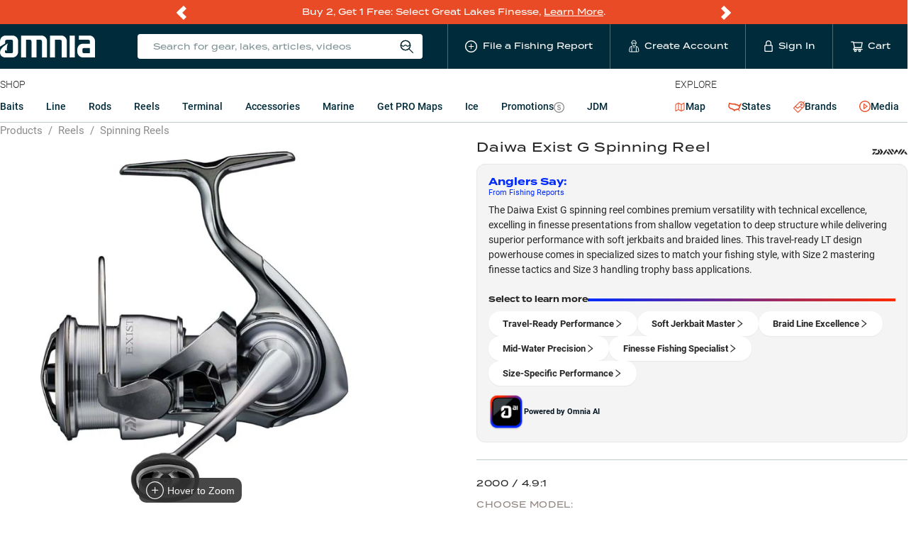

--- FILE ---
content_type: text/html; charset=utf-8
request_url: https://www.omniafishing.com/p/daiwa-exist-2022-spinning-reel/gear%20ratio*4.9%3A1--size*2000?add_to_cart=Z2lkOi8vc2hvcGlmeS9Qcm9kdWN0VmFyaWFudC8xODgzMTQ4MDU4NjI5Nw%3D%3D&discount_code=AUTOPREM&fishing_reports_sort=true&gad=1&gclid=CjwKCAjwrdmhBhBBEiwA4Hx5g1_SB0W_Lc2FEgpCdJIATB5L0iOOXZNo4ecgZ6vSFFi0sOkLquSY2hoC8DMQAvD_BwE&short_url=4651&utm_medium=google-shopping-paid&utm_medium=omnia-affiliate&utm_source=google&utm_source=wired2fish
body_size: 156408
content:
<!DOCTYPE html>
<html lang="en" class=""><head><meta charSet="utf-8"/><title data-react-helmet="true">Daiwa Exist G  Spinning Reel—2000 / 4.9:1 | Omnia Fishing</title><meta data-react-helmet="true" property="og:title" content="Daiwa Exist G  Spinning Reel—2000 / 4.9:1"/><meta data-react-helmet="true" name="twitter:title" content="Daiwa Exist G  Spinning Reel—2000 / 4.9:1"/><meta data-react-helmet="true" name="description" content="A spinning reel for the future, the Daiwa Exist G LT starts a new chapter of engineered performance from Daiwa. The future of Daiwa spinning reels is in Airdrive Design: a new concept designed to maximize control and provide trouble-free functionality at the highest standard. An innovative evolution in spinning reel technology, this is the first reel to showcase Daiwa&#x27;s Airdrive Design, which features four brand new front-end systems to create the masterpiece that is the Exist G LT. Daiwa&#x27;s continued focus on innovation has allowed a refined and improved rotor response. Crafted from a single, solid piece, the Exist&#x27;s Airdrive Rotor takes the 2018 ZAION-made Exist rotor and reduces the weight significantly, achieving flawless rotation at a 16% reduction in weight from the previous model. A smaller diameter bail achieves the required strength and weight reduction to make the new Airdrive Bail 33% lighter than the &#x27;18 Exist. Daiwa also adjusted the angle of the bail to better guide your line into the roller, achieving the worry-free line management expected in a flagship spinning reel. The new Airdrive Spool is a standout feature of the Daiwa Exist, being thinner and more compact than any previous Daiwa model. With a newly shaped spool skirt in a gorgeous silver finish, it serves a crucial primary purpose: an overall reduction in weight and perfected balance. The final new feature of the Airdrive System is the Airdrive Shaft, a non-contact structure between the main shaft and the pinion gear. Now, both ends of the pinion gear are supported with bearings to relay cranking power from the handle to the rotor with the highest level of efficiency. The Airdrive Shaft creates a buttery smooth, quiet rotation and provides anglers with maximum torque and power with each turn of the handle. Daiwa&#x27;s Monocoque Body Design (MQ) is extremely rigid, defying conventional reel structure and design. With an ultra light and ultra rigid magnesium frame, there is increased space for a larger drive gear than standard reel frames, delivering a powerful feel and performance. Machine-cut Tough DigiGear is coated with upgraded surface processing to increase the hardness of the gear to further protect the reel from wear and tear. These gears allow for virtually silent rotation and maximum sensitivity for an immediate rotational response. Daiwa&#x27;s patented and unique Magsealed design lets you achieve maximum protection of the gears and internal components. With completely closed-off drive gear and pinion shaft ball bearings, magnetism is used to create a mag-oil barrier that prevents water intrusion. The new ATD (Automatic Tournament Drag) Type-L has a further improved initial response of the drag system while maintaining the extremely smooth functionality of Daiwa&#x27;s original ATD. A showcase for the future of spinning reel angling and continuing its flagship legacy, the new Daiwa Exist G LT achieves perfection for the serious angler looking for the best equipment available! Daiwa Exist G LT Spinning Reel Features: Airdrive Design Airdrive Rotor Airdrive Bail Airdrive Spool Airdrive Shaft Twistbuster 3 MQ Body Tough Digigear Magsealed (Body, Line Roller, Drive Gear) ATD (Automatic Tournament Drag) Type-L 13 Bearing Design Made in Japan ⚠ WARNING: Cancer and Reproductive Harm - www.p65warnings.ca.gov"/><meta data-react-helmet="true" property="og:description" content="A spinning reel for the future, the Daiwa Exist G LT starts a new chapter of engineered performance from Daiwa. The future of Daiwa spinning reels is in Airdrive Design: a new concept designed to maximize control and provide trouble-free functionality at the highest standard. An innovative evolution in spinning reel technology, this is the first reel to showcase Daiwa&#x27;s Airdrive Design, which features four brand new front-end systems to create the masterpiece that is the Exist G LT. Daiwa&#x27;s continued focus on innovation has allowed a refined and improved rotor response. Crafted from a single, solid piece, the Exist&#x27;s Airdrive Rotor takes the 2018 ZAION-made Exist rotor and reduces the weight significantly, achieving flawless rotation at a 16% reduction in weight from the previous model. A smaller diameter bail achieves the required strength and weight reduction to make the new Airdrive Bail 33% lighter than the &#x27;18 Exist. Daiwa also adjusted the angle of the bail to better guide your line into the roller, achieving the worry-free line management expected in a flagship spinning reel. The new Airdrive Spool is a standout feature of the Daiwa Exist, being thinner and more compact than any previous Daiwa model. With a newly shaped spool skirt in a gorgeous silver finish, it serves a crucial primary purpose: an overall reduction in weight and perfected balance. The final new feature of the Airdrive System is the Airdrive Shaft, a non-contact structure between the main shaft and the pinion gear. Now, both ends of the pinion gear are supported with bearings to relay cranking power from the handle to the rotor with the highest level of efficiency. The Airdrive Shaft creates a buttery smooth, quiet rotation and provides anglers with maximum torque and power with each turn of the handle. Daiwa&#x27;s Monocoque Body Design (MQ) is extremely rigid, defying conventional reel structure and design. With an ultra light and ultra rigid magnesium frame, there is increased space for a larger drive gear than standard reel frames, delivering a powerful feel and performance. Machine-cut Tough DigiGear is coated with upgraded surface processing to increase the hardness of the gear to further protect the reel from wear and tear. These gears allow for virtually silent rotation and maximum sensitivity for an immediate rotational response. Daiwa&#x27;s patented and unique Magsealed design lets you achieve maximum protection of the gears and internal components. With completely closed-off drive gear and pinion shaft ball bearings, magnetism is used to create a mag-oil barrier that prevents water intrusion. The new ATD (Automatic Tournament Drag) Type-L has a further improved initial response of the drag system while maintaining the extremely smooth functionality of Daiwa&#x27;s original ATD. A showcase for the future of spinning reel angling and continuing its flagship legacy, the new Daiwa Exist G LT achieves perfection for the serious angler looking for the best equipment available! Daiwa Exist G LT Spinning Reel Features: Airdrive Design Airdrive Rotor Airdrive Bail Airdrive Spool Airdrive Shaft Twistbuster 3 MQ Body Tough Digigear Magsealed (Body, Line Roller, Drive Gear) ATD (Automatic Tournament Drag) Type-L 13 Bearing Design Made in Japan ⚠ WARNING: Cancer and Reproductive Harm - www.p65warnings.ca.gov"/><meta data-react-helmet="true" name="twitter:description" content="A spinning reel for the future, the Daiwa Exist G LT starts a new chapter of engineered performance from Daiwa. The future of Daiwa spinning reels is in Airdrive Design: a new concept designed to maximize control and provide trouble-free functionality at the highest standard. An innovative evolution in spinning reel technology, this is the first reel to showcase Daiwa&#x27;s Airdrive Design, which features four brand new front-end systems to create the masterpiece that is the Exist G LT. Daiwa&#x27;s continued focus on innovation has allowed a refined and improved rotor response. Crafted from a single, solid piece, the Exist&#x27;s Airdrive Rotor takes the 2018 ZAION-made Exist rotor and reduces the weight significantly, achieving flawless rotation at a 16% reduction in weight from the previous model. A smaller diameter bail achieves the required strength and weight reduction to make the new Airdrive Bail 33% lighter than the &#x27;18 Exist. Daiwa also adjusted the angle of the bail to better guide your line into the roller, achieving the worry-free line management expected in a flagship spinning reel. The new Airdrive Spool is a standout feature of the Daiwa Exist, being thinner and more compact than any previous Daiwa model. With a newly shaped spool skirt in a gorgeous silver finish, it serves a crucial primary purpose: an overall reduction in weight and perfected balance. The final new feature of the Airdrive System is the Airdrive Shaft, a non-contact structure between the main shaft and the pinion gear. Now, both ends of the pinion gear are supported with bearings to relay cranking power from the handle to the rotor with the highest level of efficiency. The Airdrive Shaft creates a buttery smooth, quiet rotation and provides anglers with maximum torque and power with each turn of the handle. Daiwa&#x27;s Monocoque Body Design (MQ) is extremely rigid, defying conventional reel structure and design. With an ultra light and ultra rigid magnesium frame, there is increased space for a larger drive gear than standard reel frames, delivering a powerful feel and performance. Machine-cut Tough DigiGear is coated with upgraded surface processing to increase the hardness of the gear to further protect the reel from wear and tear. These gears allow for virtually silent rotation and maximum sensitivity for an immediate rotational response. Daiwa&#x27;s patented and unique Magsealed design lets you achieve maximum protection of the gears and internal components. With completely closed-off drive gear and pinion shaft ball bearings, magnetism is used to create a mag-oil barrier that prevents water intrusion. The new ATD (Automatic Tournament Drag) Type-L has a further improved initial response of the drag system while maintaining the extremely smooth functionality of Daiwa&#x27;s original ATD. A showcase for the future of spinning reel angling and continuing its flagship legacy, the new Daiwa Exist G LT achieves perfection for the serious angler looking for the best equipment available! Daiwa Exist G LT Spinning Reel Features: Airdrive Design Airdrive Rotor Airdrive Bail Airdrive Spool Airdrive Shaft Twistbuster 3 MQ Body Tough Digigear Magsealed (Body, Line Roller, Drive Gear) ATD (Automatic Tournament Drag) Type-L 13 Bearing Design Made in Japan ⚠ WARNING: Cancer and Reproductive Harm - www.p65warnings.ca.gov"/><meta data-react-helmet="true" property="og:type" content="website"/><meta data-react-helmet="true" property="og:url" content="https://www.omniafishing.com/p/daiwa-exist-2022-spinning-reel/gear%20ratio*4.9%3A1--size*2000"/><meta data-react-helmet="true" name="twitter:card" content="summary"/><meta name="viewport" content="width=device-width, initial-scale=1"/><link rel="apple-touch-icon" sizes="180x180" href="/apple-touch-icon.png"/><link rel="icon" type="image/png" sizes="32x32" href="/favicon-32x32.png"/><link rel="icon" type="image/png" sizes="16x16" href="/favicon-16x16.png"/><link rel="manifest" href="/site.webmanifest"/><link rel="mask-icon" href="/safari-pinned-tab.svg" color="#5bbad5"/><meta name="msapplication-TileColor" content="#ffffff"/><meta name="theme-color" content="#002b3a"/><meta name="color-scheme" content="only light"/><link data-react-helmet="true" rel="canonical" href="https://www.omniafishing.com/p/daiwa-exist-2022-spinning-reel"/><link data-react-helmet="true" rel="preload" as="image" href="https://cdn.shopify.com/s/files/1/0019/7895/7881/products/exist1_1000x.jpg?v=1652718917" fetchpriority="high"/><link rel="preconnect" href="https://analytics.google.com" crossorigin="anonymous"/><link rel="preconnect" href="https://b.clarity.ms" crossorigin="anonymous"/><link rel="preconnect" href="https://events.statsigapi.net" crossorigin="anonymous"/><link rel="preconnect" href="https://omnia-fishing.myshopify.com" crossorigin="anonymous"/><link rel="preconnect" href="https://prod-api.omniafishing.com" crossorigin="anonymous"/><link rel="preconnect" href="https://rsconfig.omnia.direct" crossorigin="anonymous"/><link rel="preconnect" href="https://rsdata.omnia.direct" crossorigin="anonymous"/><link rel="preconnect" href="https://www.omniafishing.com" crossorigin="anonymous"/><link rel="stylesheet" href="https://use.typekit.net/jbd8xjy.css"/><link data-chunk="product_detail_page_container" rel="preload" as="style" href="/6942.d726d74ad19f72260e15.css"/><link data-chunk="client" rel="preload" as="style" href="/client.c1aea2ade6ae32cf2e06.css"/><link data-chunk="client" rel="preload" as="script" href="/client.74b27b5ee8c4214b9788.js"/><link data-chunk="product_detail_page_container" rel="preload" as="script" href="/9737.bf77c58ccd1c43acc2b0.js"/><link data-chunk="product_detail_page_container" rel="preload" as="script" href="/product_detail_page_container.3ad91c7dbe83da5b4385.js"/><link rel="preload" as="font" type="font/woff2" href="https://omnia-fishing.imgix.net/fonts/roboto-v27-latin-regular.woff2" crossorigin="anonymous" fetchpriority="high"/><link data-chunk="client" rel="stylesheet" href="/client.c1aea2ade6ae32cf2e06.css"/><link data-chunk="product_detail_page_container" rel="stylesheet" href="/6942.d726d74ad19f72260e15.css"/><script async="" src="https://www.googletagmanager.com/gtag/js?id=G-HG3CKVWKQY"></script> <script>
  window.dataLayer = window.dataLayer || [];
  function gtag(){dataLayer.push(arguments);}
  gtag('js', new Date());
  gtag('config', 'G-HG3CKVWKQY');
  gtag('config', 'AW-797380647');
</script></head><body><div id="app"><div class="base__site--gQVn"><div class="promo_bar__promoBar--46wH"><div class="promo_bar__promoBarContent--F+15"><div class="flicking-viewport"><div class="flicking-camera"><div class="promo_bar__promoBarPanel--Umrz"><div><p data-pm-slice="1 1 []" dir="ltr">Buy 2, Get 1 Free: Select Great Lakes Finesse, <a href="https://www.omniafishing.com/deals">Learn More</a>.</p>
</div></div><div class="promo_bar__promoBarPanel--Umrz"><div><p>PRO members get&nbsp;<b data-stringify-type="bold">free shipping, rewards &amp; local lake data!&nbsp;</b><a href="https://www.omniafishing.com/pro"><u>Join Today</u></a></p>
</div></div><div class="promo_bar__promoBarPanel--Umrz"><div><p>Markdowns on popular products - <a href="https://www.omniafishing.com/sale?sort=best_selling">See all bargain offers</a></p>
</div></div></div><span class="flicking-arrow-prev"></span><span class="flicking-arrow-next"></span></div></div></div><header><div><div class=""><div class="header_mobile__header--ODnS"><div class="base__contentWrapper--2YnG"><div class="header_mobile__headerContent--5arz"><svg xmlns="http://www.w3.org/2000/svg" width="1em" height="1em" fill="none" class="header_mobile__hammy--HqpH" viewBox="0 0 24 30"><path fill="currentColor" d="M0 0h24v2H0zM0 7h24v2H0zM0 14h24v2H0zM4.218 25.372c0-.13-.02-.246-.061-.347a.678.678 0 0 0-.204-.278 1.686 1.686 0 0 0-.417-.243 5.55 5.55 0 0 0-.677-.247 7.497 7.497 0 0 1-.833-.308 3.176 3.176 0 0 1-.66-.4 1.708 1.708 0 0 1-.438-.525 1.47 1.47 0 0 1-.157-.69c0-.257.054-.492.161-.703a1.64 1.64 0 0 1 .464-.547c.203-.156.442-.276.717-.36.275-.087.578-.13.911-.13.469 0 .872.087 1.211.26.341.174.603.407.786.699.185.292.277.615.277.968h-1.08c0-.209-.045-.392-.135-.551a.912.912 0 0 0-.4-.382c-.176-.093-.4-.14-.672-.14-.257 0-.472.04-.642.118a.856.856 0 0 0-.382.317.829.829 0 0 0-.126.451c0 .119.027.227.082.326a.908.908 0 0 0 .252.269c.113.08.255.158.425.23.171.072.372.142.604.208.35.104.655.22.916.347.26.125.477.267.65.426.174.159.304.34.391.542.087.2.13.427.13.682 0 .266-.053.506-.16.72-.107.211-.26.392-.46.543a2.2 2.2 0 0 1-.712.343 3.364 3.364 0 0 1-.92.117 3.38 3.38 0 0 1-.899-.122 2.65 2.65 0 0 1-.798-.369 1.908 1.908 0 0 1-.573-.625 1.766 1.766 0 0 1-.213-.88h1.09c0 .205.034.38.104.524a.969.969 0 0 0 .3.356c.127.09.274.157.442.2.17.043.353.065.547.065.254 0 .467-.036.638-.108a.841.841 0 0 0 .39-.304c.087-.13.13-.28.13-.452ZM10.45 23.32v.863H7.095v-.864h3.355Zm-3.086-2.64V27H6.275v-6.32h1.09Zm3.924 0V27h-1.085v-6.32h1.085ZM17.625 23.667v.347c0 .477-.062.906-.187 1.285-.124.379-.302.701-.534.968-.228.266-.503.47-.824.611a2.662 2.662 0 0 1-1.068.209 2.65 2.65 0 0 1-1.063-.209 2.388 2.388 0 0 1-.83-.611 2.841 2.841 0 0 1-.546-.968 4.024 4.024 0 0 1-.191-1.285v-.347c0-.478.063-.905.19-1.28.128-.38.307-.702.539-.969.234-.269.51-.473.829-.612a2.604 2.604 0 0 1 1.063-.212c.39 0 .747.07 1.068.212.321.14.598.343.829.612.231.267.41.59.534.968.127.376.19.803.19 1.28Zm-1.09.347v-.356a3.75 3.75 0 0 0-.104-.933 1.915 1.915 0 0 0-.3-.682 1.252 1.252 0 0 0-.481-.416 1.426 1.426 0 0 0-.647-.143 1.4 1.4 0 0 0-.642.143 1.295 1.295 0 0 0-.482.416c-.13.183-.23.41-.3.682-.069.269-.104.58-.104.933v.356c0 .353.035.665.105.937.07.272.17.502.303.69.137.186.299.326.487.422.188.092.402.138.642.138.243 0 .459-.046.647-.139.188-.095.347-.235.477-.42.13-.189.229-.419.295-.69.07-.273.104-.585.104-.938ZM21.114 24.643H19.47v-.864h1.645c.287 0 .518-.046.695-.138a.866.866 0 0 0 .386-.382c.084-.165.126-.353.126-.565 0-.2-.042-.386-.126-.56a.96.96 0 0 0-.386-.425c-.177-.107-.408-.16-.695-.16h-1.31V27h-1.09v-6.32h2.4c.49 0 .905.087 1.246.261.344.17.606.408.786.712.179.3.269.645.269 1.033 0 .408-.09.758-.27 1.05-.179.292-.44.517-.785.673-.341.156-.757.234-1.246.234Z"></path></svg><a class="header_mobile__logoLink--xMVe" href="/"><img src="[data-uri]" width="106" height="23" alt="Omnia Fishing"/></a><ul class="header_mobile__nav--62Pd"><li class="header_mobile__navListItem--ysXv"><div class="header_mobile__reportButton--lXDd"><span role="img" aria-label="plus-circle" class="anticon anticon-plus-circle"><svg viewBox="64 64 896 896" focusable="false" data-icon="plus-circle" width="1em" height="1em" fill="currentColor" aria-hidden="true"><path d="M696 480H544V328c0-4.4-3.6-8-8-8h-48c-4.4 0-8 3.6-8 8v152H328c-4.4 0-8 3.6-8 8v48c0 4.4 3.6 8 8 8h152v152c0 4.4 3.6 8 8 8h48c4.4 0 8-3.6 8-8V544h152c4.4 0 8-3.6 8-8v-48c0-4.4-3.6-8-8-8z"></path><path d="M512 64C264.6 64 64 264.6 64 512s200.6 448 448 448 448-200.6 448-448S759.4 64 512 64zm0 820c-205.4 0-372-166.6-372-372s166.6-372 372-372 372 166.6 372 372-166.6 372-372 372z"></path></svg></span></div></li><li class="header_mobile__navListItem--ysXv"><span class="header_mobile__widgetWrapper--KkC4"><svg width="1em" height="1em" viewBox="0 0 15 18" xmlns="http://www.w3.org/2000/svg" class="ant-dropdown-trigger header_mobile__userIcon--s6+T"><g stroke="currentColor" fill="none" fill-rule="evenodd"><path d="M10.537 5.009c0 1.55-1.22 3.66-2.818 3.66s-2.805-2.16-2.805-3.66"></path><path d="M7.56 4.997a6.965 6.965 0 003.806-.756L9.878 2.899l-.44-1.403a.732.732 0 00-.975-.44l-.549.245a.744.744 0 01-.56 0l-.635-.244a.72.72 0 00-.964.451l-.439 1.39-1.5 1.343a6.99 6.99 0 003.818.756H7.56zM5.853 8.254L4.56 9.474h0a2.818 2.818 0 00-2.83 2.28l-.708 3.66A1.342 1.342 0 002.328 17h10.71a1.342 1.342 0 001.353-1.586l-.707-3.66a2.818 2.818 0 00-2.77-2.256h0l-1.292-1.22M4.499 9.498V17M10.866 9.498V17M7.621 8.656v3.257"></path></g></svg></span></li><li class="header_mobile__navListItem--ysXv"><a href="#" class="header_mobile__nav_link--aPDM"><span class="header_mobile__cartWrapper--ACpb"><span class="ant-badge"><span role="img" aria-label="shopping-cart" class="anticon anticon-shopping-cart header_mobile__cartIcon--W8vk"><svg viewBox="0 0 1024 1024" focusable="false" data-icon="shopping-cart" width="1em" height="1em" fill="currentColor" aria-hidden="true"><path d="M922.9 701.9H327.4l29.9-60.9 496.8-.9c16.8 0 31.2-12 34.2-28.6l68.8-385.1c1.8-10.1-.9-20.5-7.5-28.4a34.99 34.99 0 00-26.6-12.5l-632-2.1-5.4-25.4c-3.4-16.2-18-28-34.6-28H96.5a35.3 35.3 0 100 70.6h125.9L246 312.8l58.1 281.3-74.8 122.1a34.96 34.96 0 00-3 36.8c6 11.9 18.1 19.4 31.5 19.4h62.8a102.43 102.43 0 00-20.6 61.7c0 56.6 46 102.6 102.6 102.6s102.6-46 102.6-102.6c0-22.3-7.4-44-20.6-61.7h161.1a102.43 102.43 0 00-20.6 61.7c0 56.6 46 102.6 102.6 102.6s102.6-46 102.6-102.6c0-22.3-7.4-44-20.6-61.7H923c19.4 0 35.3-15.8 35.3-35.3a35.42 35.42 0 00-35.4-35.2zM305.7 253l575.8 1.9-56.4 315.8-452.3.8L305.7 253zm96.9 612.7c-17.4 0-31.6-14.2-31.6-31.6 0-17.4 14.2-31.6 31.6-31.6s31.6 14.2 31.6 31.6a31.6 31.6 0 01-31.6 31.6zm325.1 0c-17.4 0-31.6-14.2-31.6-31.6 0-17.4 14.2-31.6 31.6-31.6s31.6 14.2 31.6 31.6a31.6 31.6 0 01-31.6 31.6z"></path></svg></span></span></span></a></li></ul></div></div></div></div></div></header><header class="header_desktop__header--OOWF"><div class="base__contentWrapper--2YnG"><div class="header_desktop__headerContent--NCho"><a class="header_desktop__logoLink--nHdx" href="/"><img src="[data-uri]" width="224" height="24" alt="Omnia Fishing"/></a><ul class="header_desktop__nav--prCB"><li class="header_desktop__navListItem--lLVG header_desktop__navListItem__search--kRKY"><div class="search_universal__wrapper--JY0C"><div class="search_universal__iconWrapper--D5uA"><span class="search_universal__iconText--l8P4">Search for gear, lakes, articles, videos</span> <svg width="20" height="20" viewBox="0 0 16 16" xmlns="http://www.w3.org/2000/svg" class="search_universal__icon--s49S"><g transform="translate(1 1)" stroke="currentColor" fill="none" fill-rule="evenodd"><circle cx="5.369" cy="5.369" r="5.369"></circle><circle cx="5.369" cy="5.369" r="5.369"></circle><path d="M13.919 14L9.097 9.178M.152 5.004c1.286 0 1.286 1.419 2.583 1.419 1.297 0 1.287-1.419 2.573-1.419 1.287 0 1.297 1.419 2.583 1.419 1.287 0 1.287-1.419 2.543-1.419"></path></g></svg></div></div></li><li class="header_desktop__navListItem--lLVG header_desktop__navLink--3Bd+"><div class="header_desktop__reportButton--ZMKb"><span role="img" aria-label="plus-circle" class="anticon anticon-plus-circle"><svg viewBox="64 64 896 896" focusable="false" data-icon="plus-circle" width="1em" height="1em" fill="currentColor" aria-hidden="true"><path d="M696 480H544V328c0-4.4-3.6-8-8-8h-48c-4.4 0-8 3.6-8 8v152H328c-4.4 0-8 3.6-8 8v48c0 4.4 3.6 8 8 8h152v152c0 4.4 3.6 8 8 8h48c4.4 0 8-3.6 8-8V544h152c4.4 0 8-3.6 8-8v-48c0-4.4-3.6-8-8-8z"></path><path d="M512 64C264.6 64 64 264.6 64 512s200.6 448 448 448 448-200.6 448-448S759.4 64 512 64zm0 820c-205.4 0-372-166.6-372-372s166.6-372 372-372 372 166.6 372 372-166.6 372-372 372z"></path></svg></span><span class="header_desktop__navText--b4+D">File a Fishing Report</span></div></li><li class="header_desktop__navListItem--lLVG"><a class="header_desktop__navLink--3Bd+" href="/signup"><svg width="1em" height="1em" viewBox="0 0 15 18" xmlns="http://www.w3.org/2000/svg" class="header_desktop__navIcon--pWQN"><g stroke="currentColor" fill="none" fill-rule="evenodd"><path d="M10.537 5.009c0 1.55-1.22 3.66-2.818 3.66s-2.805-2.16-2.805-3.66"></path><path d="M7.56 4.997a6.965 6.965 0 003.806-.756L9.878 2.899l-.44-1.403a.732.732 0 00-.975-.44l-.549.245a.744.744 0 01-.56 0l-.635-.244a.72.72 0 00-.964.451l-.439 1.39-1.5 1.343a6.99 6.99 0 003.818.756H7.56zM5.853 8.254L4.56 9.474h0a2.818 2.818 0 00-2.83 2.28l-.708 3.66A1.342 1.342 0 002.328 17h10.71a1.342 1.342 0 001.353-1.586l-.707-3.66a2.818 2.818 0 00-2.77-2.256h0l-1.292-1.22M4.499 9.498V17M10.866 9.498V17M7.621 8.656v3.257"></path></g></svg><span class="header_desktop__navText--b4+D">Create Account</span></a></li><li class="header_desktop__navListItem--lLVG"><a class="header_desktop__navLink--3Bd+" href="/login"><svg xmlns="http://www.w3.org/2000/svg" xml:space="preserve" width="1em" height="1em" viewBox="0 0 36 36" class="header_desktop__lockIcon--t-xm"><path d="M27.7 14.6h-.6V9.2C27.1 4.1 23 0 18 0S8.9 4.1 8.9 9.2v5.4h-.6c-1.9 0-3.4 1.5-3.4 3.5v14.5c0 1.9 1.5 3.5 3.4 3.5h19.4c1.9 0 3.5-1.5 3.5-3.5V18c-.1-1.9-1.6-3.4-3.5-3.4zM11.8 9.2C11.8 5.8 14.6 3 18 3s6.2 2.8 6.2 6.2v5.4H11.8V9.2zm16.4 23.3c0 .3-.2.5-.5.5H8.3c-.3 0-.6-.2-.6-.5V18c0-.3.2-.5.6-.5h19.4c.3 0 .5.2.5.5v14.5z" style="fill:currentColor"></path></svg><span class="header_desktop__navText--b4+D">Sign In</span></a></li><li class="header_desktop__navListItem--lLVG"><a href="#" class="header_desktop__navListItem--lLVG header_desktop__navLink--3Bd+"><span class="header_desktop__cartWrapper--s-wU"><span class="ant-badge"><span role="img" aria-label="shopping-cart" class="anticon anticon-shopping-cart header_desktop__navIcon--pWQN"><svg viewBox="0 0 1024 1024" focusable="false" data-icon="shopping-cart" width="1em" height="1em" fill="currentColor" aria-hidden="true"><path d="M922.9 701.9H327.4l29.9-60.9 496.8-.9c16.8 0 31.2-12 34.2-28.6l68.8-385.1c1.8-10.1-.9-20.5-7.5-28.4a34.99 34.99 0 00-26.6-12.5l-632-2.1-5.4-25.4c-3.4-16.2-18-28-34.6-28H96.5a35.3 35.3 0 100 70.6h125.9L246 312.8l58.1 281.3-74.8 122.1a34.96 34.96 0 00-3 36.8c6 11.9 18.1 19.4 31.5 19.4h62.8a102.43 102.43 0 00-20.6 61.7c0 56.6 46 102.6 102.6 102.6s102.6-46 102.6-102.6c0-22.3-7.4-44-20.6-61.7h161.1a102.43 102.43 0 00-20.6 61.7c0 56.6 46 102.6 102.6 102.6s102.6-46 102.6-102.6c0-22.3-7.4-44-20.6-61.7H923c19.4 0 35.3-15.8 35.3-35.3a35.42 35.42 0 00-35.4-35.2zM305.7 253l575.8 1.9-56.4 315.8-452.3.8L305.7 253zm96.9 612.7c-17.4 0-31.6-14.2-31.6-31.6 0-17.4 14.2-31.6 31.6-31.6s31.6 14.2 31.6 31.6a31.6 31.6 0 01-31.6 31.6zm325.1 0c-17.4 0-31.6-14.2-31.6-31.6 0-17.4 14.2-31.6 31.6-31.6s31.6 14.2 31.6 31.6a31.6 31.6 0 01-31.6 31.6z"></path></svg></span></span></span><span class="header_desktop__navText--b4+D">Cart</span></a></li></ul></div></div></header><section class="products_nav__ProductsNav--BFoI"><div class="base__contentWrapper--2YnG base__contentWrapper__mobileNoPadding--ygcU"><nav class="products_nav__nav--xpvr"><div class="products_nav__section__products--ZLQd"><span class="products_nav__sectionHeading--FFSR">Shop</span><div class="shop_menu__wrapper--HJsN"><ul class="shop_menu__list--fZUJ"><li data-targetid="Baits" class="shop_menu__listItem--nI-N"><a href="#" class="ant-dropdown-trigger shop_menu__link--orqA">Baits</a></li><li data-targetid="Line" class="shop_menu__listItem--nI-N"><a href="#" class="ant-dropdown-trigger shop_menu__link--orqA">Line</a></li><li data-targetid="Rods" class="shop_menu__listItem--nI-N"><a class="shop_menu__link--orqA" href="/c/rods">Rods<!-- --> </a></li><li data-targetid="Reels" class="shop_menu__listItem--nI-N"><a class="shop_menu__link--orqA" href="/c/reels">Reels<!-- --> </a></li><li data-targetid="Terminal" class="shop_menu__listItem--nI-N"><a class="shop_menu__link--orqA" href="/c/terminal">Terminal<!-- --> </a></li><li data-targetid="Accessories" class="shop_menu__listItem--nI-N"><a class="shop_menu__link--orqA" href="/c/accessories">Accessories<!-- --> </a></li><li data-targetid="Marine" class="shop_menu__listItem--nI-N"><a class="shop_menu__link--orqA" href="/c/marine">Marine<!-- --> </a></li><li data-targetid="Get PRO Maps" class="shop_menu__listItem--nI-N"><a class="shop_menu__link--orqA" href="/pro">Get PRO Maps<!-- --> </a></li><li data-targetid="Ice" class="shop_menu__listItem--nI-N"><a class="shop_menu__link--orqA" href="/lp/ice">Ice<!-- --> </a></li><li data-targetid="Promotions" class="shop_menu__listItem--nI-N"><a class="shop_menu__link--orqA" href="/deals">Promotions<!-- --> <span class="shop_menu__dealsIcon--o3iy"><span role="img" aria-label="dollar-circle" class="anticon anticon-dollar-circle"><svg viewBox="64 64 896 896" focusable="false" data-icon="dollar-circle" width="1em" height="1em" fill="currentColor" aria-hidden="true"><path d="M512 64C264.6 64 64 264.6 64 512s200.6 448 448 448 448-200.6 448-448S759.4 64 512 64zm0 820c-205.4 0-372-166.6-372-372s166.6-372 372-372 372 166.6 372 372-166.6 372-372 372zm47.7-395.2l-25.4-5.9V348.6c38 5.2 61.5 29 65.5 58.2.5 4 3.9 6.9 7.9 6.9h44.9c4.7 0 8.4-4.1 8-8.8-6.1-62.3-57.4-102.3-125.9-109.2V263c0-4.4-3.6-8-8-8h-28.1c-4.4 0-8 3.6-8 8v33c-70.8 6.9-126.2 46-126.2 119 0 67.6 49.8 100.2 102.1 112.7l24.7 6.3v142.7c-44.2-5.9-69-29.5-74.1-61.3-.6-3.8-4-6.6-7.9-6.6H363c-4.7 0-8.4 4-8 8.7 4.5 55 46.2 105.6 135.2 112.1V761c0 4.4 3.6 8 8 8h28.4c4.4 0 8-3.6 8-8.1l-.2-31.7c78.3-6.9 134.3-48.8 134.3-124-.1-69.4-44.2-100.4-109-116.4zm-68.6-16.2c-5.6-1.6-10.3-3.1-15-5-33.8-12.2-49.5-31.9-49.5-57.3 0-36.3 27.5-57 64.5-61.7v124zM534.3 677V543.3c3.1.9 5.9 1.6 8.8 2.2 47.3 14.4 63.2 34.4 63.2 65.1 0 39.1-29.4 62.6-72 66.4z"></path></svg></span></span></a></li><li data-targetid="JDM" class="shop_menu__listItem--nI-N"><a class="shop_menu__link--orqA" href="/a/jdm-fishing-tackle">JDM<!-- --> </a></li></ul></div></div><div><span class="products_nav__sectionHeading--FFSR">Explore</span><ul class="explore_menu__list--VDKT"><li class="explore_menu__listItem--r-bu"><a class="explore_menu__link---oIr explore_menu__link__map--lBrY" href="/map"><span role="img" aria-label="map-icon" class="explore_menu__icon__map--N2P+"><svg xmlns="http://www.w3.org/2000/svg" width="1em" height="1em" fill="none" viewBox="0 0 19 18"><g clip-path="url(#map_icon_svg__a)"><path fill="currentColor" d="M18.142.583a.724.724 0 0 0-.72-.011l-5.164 2.847L7.093.572c-.025-.014-.053-.02-.079-.03C6.985.53 6.956.515 6.926.507 6.897.5 6.866.498 6.837.494 6.806.49 6.775.483 6.743.483S6.68.49 6.648.494c-.03.004-.06.005-.089.013-.03.008-.059.023-.088.035-.026.01-.053.017-.078.03L.877 3.612a.724.724 0 0 0-.375.635v12.546a.724.724 0 0 0 1.075.634l5.165-2.846 5.166 2.846c.034.02.071.03.107.044.02.006.038.017.058.023a.718.718 0 0 0 .368 0c.02-.006.039-.017.058-.023.037-.014.074-.024.108-.044l5.515-3.04a.724.724 0 0 0 .375-.635V1.207a.724.724 0 0 0-.355-.624M1.951 4.675l4.065-2.24v10.89l-4.065 2.24zm5.515-2.24 4.066 2.24v10.89l-4.066-2.24zm9.58 10.89-4.065 2.24V4.676l4.066-2.24z"></path></g><defs><clipPath id="map_icon_svg__a"><path fill="#fff" d="M.5 0h18v18H.5z"></path></clipPath></defs></svg></span> <!-- -->Map</a></li><li class="explore_menu__listItem--r-bu"><a class="explore_menu__link---oIr" href="/states"><span role="img" aria-label="united-states-icon" class="explore_menu__icon--4-2k"><svg xmlns="http://www.w3.org/2000/svg" xml:space="preserve" width="1.2em" height="1.2em" viewBox="0 0 36 36"><path d="M4.5 10.4c3.6 1.1 7.4 1.6 11 1.6.9 0 1.9 0 2.8-.1.1 0 .2.1.4.2 0 0 .1 0 .1.1l.2.3 1 1.3 1.6-.1h2.2c.2.2.4.4.6.5 1.1 1 2.2 2.1 3.9 2.1.4 0 .8-.1 1.1-.2 0 .1-.1.2-.1.3-.2.6-.3 1.3-.3 2.4l-.4.4c-.6.6-1.8 1.7-2.2 3.3-.8-.2-1.6-.5-2.4-.5-1 0-1.9.4-2.5 1h-.8c-1.8 0-3.1.6-3.9 1.4-.5-.7-1.5-1.6-2.9-1.6h-.1c-.6-1-1.8-2-3.9-2H8.4c-.8-.3-3.5-2.2-4.2-2.8-1.3-1.3-1.1-4-.3-6 .2-.5.5-1 .6-1.6m-.9-3.3c-.4.1-1.1.1-1.5.2 0 1.3-.3 2.5-.8 3.6-1.2 2.9-1.4 7 1 9.3.4.4 3.7 2.8 5.1 3.3.3.2.7.2 1.1.2.5 0 .9-.1 1.4-.1.6 0 1.2.1 1.5.8.3.7.7 1.7 1.5 1.7.2 0 .5-.1.7-.3.1-.1.2-.1.3-.1.5 0 .8.9 1.1 1.2.4.9 1.1 2 2.2 2 .2 0 .4 0 .6-.1-.3-.4.2-1 .5-1.5.6-1.2 1.5-1.4 2.5-1.4.9 0 1.9.2 2.9.2-.4-.9-.1-1.2.4-1.2.8 0 2.3.7 2.9.7h.6c.2 0 .4.1.5.4.6 1.8 1.4 2.6 2 2.6.9 0 1.2-1.6-.5-3.7-1.2-2.5 1.5-3.3 2.4-5 0-.6 0-2.2.2-2.4.6-1.6 2.4-6.5 3.6-7-.4-1-1-2.2-2.1-2.2-.1 0-.3 0-.4.1-.5 1-.6 2.6-2 2.7-.6.1-.9.3-1.1 1-.1.3-1 1.2-1.6 1.4h-.1c-.9 0-2.6-2.4-3.5-2.6-.4-.1-1.6-.1-2.5-.1h-.9c.2-.2.5-.7.5-.8h-.4c-1 0-1.9-.9-3-.9h-.3c-.9.1-1.7.1-2.6.1-4.3-.1-8.4-.8-12.2-2.1z" style="fill:currentColor"></path></svg></span> <!-- -->States</a></li><li class="explore_menu__listItem--r-bu"><a class="explore_menu__link---oIr" href="/b"><span role="img" aria-label="product-icon" class="explore_menu__icon--4-2k"><svg width="1em" height="1em" fill="none" xmlns="http://www.w3.org/2000/svg" viewBox="0 0 16 16"><path stroke="currentColor" stroke-width="0.7" d="M11.402 5.885a1.257 1.257 0 0 1-1.287-1.287c0-.736.552-1.288 1.287-1.288.736 0 1.288.552 1.288 1.288-.062.735-.613 1.287-1.288 1.287Zm0-1.962a.68.68 0 0 0-.674.675.68.68 0 0 0 .674.674.68.68 0 0 0 .675-.674c-.062-.368-.307-.675-.675-.675Z" fill="currentColor"></path><path stroke="currentColor" stroke-width="0.7" d="M16 .43 15.57 0l-1.777 1.778L12.444.429 8.828.736 0 9.44l6.498 6.498 8.766-8.767.307-3.616-1.349-1.35L16 .43ZM6.498 15.08.858 9.44l1.717-1.716c.735 0 1.042.368 1.471.858.43.49.92 1.043 1.962 1.043.98 0 1.47-.552 1.961-1.043.43-.429.797-.858 1.472-.858.735 0 1.103.368 1.47.858.307.368.675.736 1.227.92l-5.64 5.579Zm8.215-8.153L12.69 8.95c-.613-.061-.92-.429-1.288-.797-.429-.49-.92-1.042-1.961-1.042-.981 0-1.533.552-1.962 1.042-.43.43-.736.858-1.471.858-.736 0-1.104-.367-1.472-.858-.367-.368-.735-.797-1.41-.98l5.885-5.886 3.127-.245 2.759 2.759-.184 3.126Z" fill="currentColor"></path></svg></span> <!-- -->Brands</a></li><li class="explore_menu__listItem--r-bu"><a class="explore_menu__link---oIr" href="/fishing-articles"><span class="explore_menu__icon--4-2k explore_menu__mediaIcon--p0UK"><span role="img" aria-label="play-circle" class="anticon anticon-play-circle"><svg viewBox="64 64 896 896" focusable="false" data-icon="play-circle" width="1em" height="1em" fill="currentColor" aria-hidden="true"><path d="M512 64C264.6 64 64 264.6 64 512s200.6 448 448 448 448-200.6 448-448S759.4 64 512 64zm0 820c-205.4 0-372-166.6-372-372s166.6-372 372-372 372 166.6 372 372-166.6 372-372 372z"></path><path d="M719.4 499.1l-296.1-215A15.9 15.9 0 00398 297v430c0 13.1 14.8 20.5 25.3 12.9l296.1-215a15.9 15.9 0 000-25.8zm-257.6 134V390.9L628.5 512 461.8 633.1z"></path></svg></span></span> <!-- -->Media</a></li></ul></div></nav></div></section><main class="base__main--2cZT"><section class="product_detail_page__page--DWaj"><section><div class="base__contentWrapper--2YnG"><div><nav class="ant-breadcrumb omnia_breadcrumb__breadcrumb--l31B product_detail_page__breadcrumb--oYJ7"><ol><li><span class="ant-breadcrumb-link"><a href="/shop">Products</a></span><span class="ant-breadcrumb-separator">/</span></li><li><span class="ant-breadcrumb-link"><a href="/c/reels">Reels</a></span><span class="ant-breadcrumb-separator">/</span></li><li><span class="ant-breadcrumb-link"><a href="/c/reels/spinning-reels">Spinning Reels</a></span><span class="ant-breadcrumb-separator">/</span></li></ol></nav><script type="application/ld+json">{"@context":"https://schema.org","@type":"BreadcrumbList","itemListElement":[{"@type":"ListItem","position":1,"name":"Products","item":"https://www.omniafishing.com/shop"},{"@type":"ListItem","position":2,"name":"Reels","item":"https://www.omniafishing.com/c/reels"},{"@type":"ListItem","position":3,"name":"Spinning Reels","item":"https://www.omniafishing.com/c/reels/spinning-reels"}]}</script></div></div></section><div class="base__contentWrapper--2YnG"><section><div class="product_detail_upper_section__sectionWrapper--OQ8C"><div class="product_detail_upper_section__heroContainer--TVSU"><div class="product_detail_upper_section__sticky--3w7R"><div class="product_detail_images__heroImgContainer--h6OS" style="height:auto"><div class=""><div style="cursor:crosshair;min-height:0;width:auto;height:auto;font-size:0px;position:relative;-webkit-user-select:none"><img src="https://cdn.shopify.com/s/files/1/0019/7895/7881/products/exist1_1000x.jpg?v=1652718917" alt="Daiwa Exist G  Spinning Reel 2000 / 4.9:1" style="width:100%;height:auto;display:block;pointer-events:none"/><div style="width:100%;display:flex;justify-content:center;position:absolute;bottom:25px"><div style="display:flex;align-items:center;padding:5px 10px;background-color:#333;border-radius:10px;opacity:0.90"><img style="width:25px;height:25px" src="[data-uri]" alt=""/><span style="padding:2px 0 0 5px;font-family:Arial, sans-serif;font-size:14px;color:white">Hover to Zoom</span></div></div></div></div> </div><ul class="product_detail_images__carouselWrapper--yg+Y"><div class="product_detail_images__carousel--hUD5"><div class="product_detail_images__carousel__viewport--zmsp"><div class="product_detail_images__carousel__container--GE7w"><li class="product_detail_images__item--HkSg product_detail_images__image--+nID product_detail_images__item__selected--ND5q"><img src="https://cdn.shopify.com/s/files/1/0019/7895/7881/products/exist1_1000x.jpg?v=1652718917" alt="2000 / 4.9:1"/></li><li class="product_detail_images__item--HkSg product_detail_images__image--+nID"><img src="https://omnia-fishing.imgix.net/production/product_family_images/20220518184056.2.jpg?auto=format&amp;w=1000" alt=""/></li><li class="product_detail_images__item--HkSg product_detail_images__image--+nID"><img src="https://omnia-fishing.imgix.net/production/product_family_images/20220516175526.E1.jpg?auto=format&amp;w=1000" alt=""/></li><li class="product_detail_images__item--HkSg product_detail_images__image--+nID"><img src="https://omnia-fishing.imgix.net/production/product_family_images/20220516194855.r1a.jpg?auto=format&amp;w=1000" alt=""/></li><li class="product_detail_images__item--HkSg product_detail_images__image--+nID"><img src="https://omnia-fishing.imgix.net/production/product_family_images/20220516194924.s1.jpeg?auto=format&amp;w=1000" alt=""/></li><li class="product_detail_images__item--HkSg product_detail_images__image--+nID"><img src="https://omnia-fishing.imgix.net/production/product_family_images/20220516194939.t1.jpeg?auto=format&amp;w=1000" alt=""/></li><li class="product_detail_images__item--HkSg product_detail_images__mediaItem--g-HR"><img src="[data-uri]" class="product_detail_images__playIcon--MGxk"/><img src="https://omnia-fishing.imgix.net/production/omnia_videos/1002/df251be1e3f41acd84b5a37077ab32c4.jpg?auto=format" alt="Daiwa Exist G Breakdown | Seth Feider" class="product_detail_images__mediaItemImg--cmDT"/></li><li class="product_detail_images__item--HkSg product_detail_images__mediaItem--g-HR"><img src="[data-uri]" class="product_detail_images__playIcon--MGxk"/><img src="https://omnia-fishing.imgix.net/production/omnia_videos/846/a7f1e392b262d8655d8ec8c37c9371e9.jpg?auto=format" alt="Daiwa Exist G LT Breakdown at the Classic" class="product_detail_images__mediaItemImg--cmDT"/></li><li class="product_detail_images__item--HkSg product_detail_images__mediaItem--g-HR"><img src="[data-uri]" class="product_detail_images__playIcon--MGxk"/><img src="https://omnia-fishing.imgix.net/production/omnia_videos/1193/b432b3b3d6fa8cfc79009843920e746d.jpg?auto=format" alt="Tatula Elite Spinning Reel Breakdown" class="product_detail_images__mediaItemImg--cmDT"/></li><li class="product_detail_images__item--HkSg product_detail_images__mediaItem--g-HR"><img src="[data-uri]" class="product_detail_images__playIcon--MGxk"/><img src="https://omnia-fishing.imgix.net/production/omnia_videos/999/32c58ce0126d5815ce116912ac22447a.jpg?auto=format" alt="Daiwa Certate LT Breakdown | Seth Feider" class="product_detail_images__mediaItemImg--cmDT"/></li></div></div></div></ul></div></div><div class="product_detail_upper_section__titleContainer--O1E6"><div class="product_title__headingWrapper--whGZ"><div><h1 class="product_title__heading--znyn" id="EXIGLT2000D-P">Daiwa Exist G  Spinning Reel</h1></div><div class="product_title__newBadgeContainer--oC3H"></div><div class="product_title__brandImg--mr6I product_title__brandImg__small--JzN7"><a class="product_title__brandImgLink--nfBy" style="background-image:url(https://omnia-fishing.imgix.net/production/brands/20190211203104.daiwa.png?auto=format&amp;w=225)" href="/b/daiwa"></a></div></div><div class="relative border rounded-xl p-4 bg-[#f4f4f4] false"><div class="flex gap-3 mb-2"><p class=" font-bold font-termina text-[#002BFF] leading-tight">Anglers Say<!-- -->:<!-- --> <span class="block text-[11px] font-normal font-sans">From <!-- --> Fishing <!-- -->Reports</span></p></div><p class="font-[15px] mb-6">The Daiwa Exist G spinning reel combines premium versatility with technical excellence, excelling in finesse presentations from shallow vegetation to deep structure while delivering superior performance with soft jerkbaits and braided lines. This travel-ready LT design powerhouse comes in specialized sizes to match your fishing style, with Size 2 mastering finesse tactics and Size 3 handling trophy bass applications.</p><p class="font-bold mb-2 font-termina text-[11px] flex items-center gap-2">Select to learn more<!-- --> <span class="bg-gradient-to-r from-[#002BFF] to-[#FF2A00] h-1 flex-1"></span></p><ol class="flex gap-2 mb-3 items-start false flex-row flex-wrap"><li class="rounded-full overflow-hidden p-1 border-1 border-black/15 shadow-sm select-none bg-white cursor-pointer text-[13px] bg-clip-padding hover:bg-sky-50 hover:-translate-y-0.5 hover:shadow-md transition-all "><span class="py-1 px-4 rounded-full font-bold flex gap-2 ">Travel-Ready Performance<span role="img" aria-label="right" class="anticon anticon-right"><svg viewBox="64 64 896 896" focusable="false" data-icon="right" width="1em" height="1em" fill="currentColor" aria-hidden="true"><path d="M765.7 486.8L314.9 134.7A7.97 7.97 0 00302 141v77.3c0 4.9 2.3 9.6 6.1 12.6l360 281.1-360 281.1c-3.9 3-6.1 7.7-6.1 12.6V883c0 6.7 7.7 10.4 12.9 6.3l450.8-352.1a31.96 31.96 0 000-50.4z"></path></svg></span></span></li><li class="rounded-full overflow-hidden p-1 border-1 border-black/15 shadow-sm select-none bg-white cursor-pointer text-[13px] bg-clip-padding hover:bg-sky-50 hover:-translate-y-0.5 hover:shadow-md transition-all "><span class="py-1 px-4 rounded-full font-bold flex gap-2 ">Soft Jerkbait Master<span role="img" aria-label="right" class="anticon anticon-right"><svg viewBox="64 64 896 896" focusable="false" data-icon="right" width="1em" height="1em" fill="currentColor" aria-hidden="true"><path d="M765.7 486.8L314.9 134.7A7.97 7.97 0 00302 141v77.3c0 4.9 2.3 9.6 6.1 12.6l360 281.1-360 281.1c-3.9 3-6.1 7.7-6.1 12.6V883c0 6.7 7.7 10.4 12.9 6.3l450.8-352.1a31.96 31.96 0 000-50.4z"></path></svg></span></span></li><li class="rounded-full overflow-hidden p-1 border-1 border-black/15 shadow-sm select-none bg-white cursor-pointer text-[13px] bg-clip-padding hover:bg-sky-50 hover:-translate-y-0.5 hover:shadow-md transition-all "><span class="py-1 px-4 rounded-full font-bold flex gap-2 ">Braid Line Excellence<span role="img" aria-label="right" class="anticon anticon-right"><svg viewBox="64 64 896 896" focusable="false" data-icon="right" width="1em" height="1em" fill="currentColor" aria-hidden="true"><path d="M765.7 486.8L314.9 134.7A7.97 7.97 0 00302 141v77.3c0 4.9 2.3 9.6 6.1 12.6l360 281.1-360 281.1c-3.9 3-6.1 7.7-6.1 12.6V883c0 6.7 7.7 10.4 12.9 6.3l450.8-352.1a31.96 31.96 0 000-50.4z"></path></svg></span></span></li><li class="rounded-full overflow-hidden p-1 border-1 border-black/15 shadow-sm select-none bg-white cursor-pointer text-[13px] bg-clip-padding hover:bg-sky-50 hover:-translate-y-0.5 hover:shadow-md transition-all "><span class="py-1 px-4 rounded-full font-bold flex gap-2 ">Mid-Water Precision<span role="img" aria-label="right" class="anticon anticon-right"><svg viewBox="64 64 896 896" focusable="false" data-icon="right" width="1em" height="1em" fill="currentColor" aria-hidden="true"><path d="M765.7 486.8L314.9 134.7A7.97 7.97 0 00302 141v77.3c0 4.9 2.3 9.6 6.1 12.6l360 281.1-360 281.1c-3.9 3-6.1 7.7-6.1 12.6V883c0 6.7 7.7 10.4 12.9 6.3l450.8-352.1a31.96 31.96 0 000-50.4z"></path></svg></span></span></li><li class="rounded-full overflow-hidden p-1 border-1 border-black/15 shadow-sm select-none bg-white cursor-pointer text-[13px] bg-clip-padding hover:bg-sky-50 hover:-translate-y-0.5 hover:shadow-md transition-all "><span class="py-1 px-4 rounded-full font-bold flex gap-2 ">Finesse Fishing Specialist<span role="img" aria-label="right" class="anticon anticon-right"><svg viewBox="64 64 896 896" focusable="false" data-icon="right" width="1em" height="1em" fill="currentColor" aria-hidden="true"><path d="M765.7 486.8L314.9 134.7A7.97 7.97 0 00302 141v77.3c0 4.9 2.3 9.6 6.1 12.6l360 281.1-360 281.1c-3.9 3-6.1 7.7-6.1 12.6V883c0 6.7 7.7 10.4 12.9 6.3l450.8-352.1a31.96 31.96 0 000-50.4z"></path></svg></span></span></li><li class="rounded-full overflow-hidden p-1 border-1 border-black/15 shadow-sm select-none bg-white cursor-pointer text-[13px] bg-clip-padding hover:bg-sky-50 hover:-translate-y-0.5 hover:shadow-md transition-all "><span class="py-1 px-4 rounded-full font-bold flex gap-2 ">Size-Specific Performance<span role="img" aria-label="right" class="anticon anticon-right"><svg viewBox="64 64 896 896" focusable="false" data-icon="right" width="1em" height="1em" fill="currentColor" aria-hidden="true"><path d="M765.7 486.8L314.9 134.7A7.97 7.97 0 00302 141v77.3c0 4.9 2.3 9.6 6.1 12.6l360 281.1-360 281.1c-3.9 3-6.1 7.7-6.1 12.6V883c0 6.7 7.7 10.4 12.9 6.3l450.8-352.1a31.96 31.96 0 000-50.4z"></path></svg></span></span></li></ol><div style="height:0;overflow:hidden" aria-hidden="true" class="rah-static rah-static--height-zero"><div><div class="bg-gradient-to-b from-[#002BFF] to-[#FF2A00] rounded-xl p-1"></div></div></div><div class="flex gap-3 items-center"><img src="/2a01c3f73daca756582b20dad764deb7.png" alt="Omnia AI" width="50" class="hidden sm:block"/><span class="text-[11px] text-[#061622] font-bold">Powered by Omnia AI</span></div></div><div class="ant-divider ant-divider-horizontal" role="separator"></div></div><div class="product_detail_upper_section__selectorContainer--cDZi"><p class="product_title__variantTitle--wGPC mb-3"><span>2000 / 4.9:1</span></p><section><span class="rod_reel_select__optionLegend--11cJ rod_reel_select__optionLegend__variantSelect--DiC9">Choose model:</span><div class="ant-select rod_reel_select__variantSelect--0sy7 ant-select-single ant-select-show-arrow"><div class="ant-select-selector"><span class="ant-select-selection-search"><input type="search" autoComplete="off" class="ant-select-selection-search-input" role="combobox" aria-haspopup="listbox" aria-owns="undefined_list" aria-autocomplete="list" aria-controls="undefined_list" aria-activedescendant="undefined_list_0" readonly="" unselectable="on" style="opacity:0" value=""/></span><span class="ant-select-selection-item"><span class="rod_reel_select__selectLabel--+bQk"><span> <!-- -->2000 / 4.9:1<!-- --> </span> <!-- --> </span></span></div><span class="ant-select-arrow" style="user-select:none;-webkit-user-select:none" unselectable="on" aria-hidden="true"><span role="img" aria-label="down" class="anticon anticon-down ant-select-suffix"><svg viewBox="64 64 896 896" focusable="false" data-icon="down" width="1em" height="1em" fill="currentColor" aria-hidden="true"><path d="M884 256h-75c-5.1 0-9.9 2.5-12.9 6.6L512 654.2 227.9 262.6c-3-4.1-7.8-6.6-12.9-6.6h-75c-6.5 0-10.3 7.4-6.5 12.7l352.6 486.1c12.8 17.6 39 17.6 51.7 0l352.6-486.1c3.9-5.3.1-12.7-6.4-12.7z"></path></svg></span></span></div><div class="product_variant_selector__stockWrapper--ONZm"><p class="product_variant_selector__stock--UE5O">Stock: <span class="product_variant_selector__stockValue--csQB">5+</span></p></div><div class="ant-divider ant-divider-horizontal" role="separator"></div><div class="product_variant_selector__priceQuantity---dL1"><p class="product_variant_selector__price--q+20"><span>$859.99</span></p><div class="product_variant_selector__quantityWrapper--PT8v"><div class="inline-flex gap-1"><button class="omnia_button__button--Z0bs omnia_button__tertiary--QK7v omnia_button__medium--6raj omnia_button__square--8714" type="button" disabled="" data-react-aria-pressable="true"> <span role="img" aria-label="minus" class="anticon anticon-minus"><svg viewBox="64 64 896 896" focusable="false" data-icon="minus" width="1em" height="1em" fill="currentColor" aria-hidden="true"><path d="M872 474H152c-4.4 0-8 3.6-8 8v60c0 4.4 3.6 8 8 8h720c4.4 0 8-3.6 8-8v-60c0-4.4-3.6-8-8-8z"></path></svg></span></button><input inputMode="numeric" min="1" max="18" class="appearance-none border border-gray-300 text-center rounded-lg w-10 hover:border-blue-950  focus:border-blue-950 focus:outline-none focus:ring-2 " value="1"/><button class="omnia_button__button--Z0bs omnia_button__tertiary--QK7v omnia_button__medium--6raj omnia_button__square--8714" type="button" tabindex="0" data-react-aria-pressable="true"> <span role="img" aria-label="plus" class="anticon anticon-plus"><svg viewBox="64 64 896 896" focusable="false" data-icon="plus" width="1em" height="1em" fill="currentColor" aria-hidden="true"><path d="M482 152h60q8 0 8 8v704q0 8-8 8h-60q-8 0-8-8V160q0-8 8-8z"></path><path d="M192 474h672q8 0 8 8v60q0 8-8 8H160q-8 0-8-8v-60q0-8 8-8z"></path></svg></span></button></div></div></div><div class="ant-divider ant-divider-horizontal" role="separator"></div><div class="product_variant_selector__bottomButtons--4oE5"><button class="omnia_button__button--Z0bs omnia_button__primary--7MgK omnia_button__large--5R5F" type="button" tabindex="0" data-react-aria-pressable="true" data-test="add_to_cart" style="font-size:14px;margin-left:12px"> <!-- -->Add to Cart</button><button class="omnia_button__button--Z0bs product_variant_selector__actionButton--zp8K omnia_button__tertiary--QK7v omnia_button__large--5R5F" type="button" tabindex="0" data-react-aria-pressable="true" style="font-size:14px"> <span role="img" aria-label="plus-circle" class="anticon anticon-plus-circle"><svg viewBox="64 64 896 896" focusable="false" data-icon="plus-circle" width="1em" height="1em" fill="currentColor" aria-hidden="true"><path d="M696 480H544V328c0-4.4-3.6-8-8-8h-48c-4.4 0-8 3.6-8 8v152H328c-4.4 0-8 3.6-8 8v48c0 4.4 3.6 8 8 8h152v152c0 4.4 3.6 8 8 8h48c4.4 0 8-3.6 8-8V544h152c4.4 0 8-3.6 8-8v-48c0-4.4-3.6-8-8-8z"></path><path d="M512 64C264.6 64 64 264.6 64 512s200.6 448 448 448 448-200.6 448-448S759.4 64 512 64zm0 820c-205.4 0-372-166.6-372-372s166.6-372 372-372 372 166.6 372 372-166.6 372-372 372z"></path></svg></span> Add to Wishlist</button></div><div class="flex flex-col gap-3 mt-3"><div class="p-4 sm:p-6 bg-[#F4F4F4] rounded-2xl items-center grid grid-rows-2 sm:grid-rows-none sm:grid-cols-2 gap-2 sm:gap-3"><div class=" flex items-center gap-2 sm:gap-3"><div class="w-16 flex-grow-0 flex-shrink-0"><img src="[data-uri]" alt=""/></div><p class=""><strong class="text-lg text-[#FF2A00]">We Ship Fast!</strong><br/><span><strong>Order by 1pm CT, shipped today—</strong>straight from our MN Warehouse</span></p></div><div class=""></div></div><div class="p-4 sm:p-6 flex bg-[#F4F4F4] rounded-2xl items-center gap-2 sm:gap-3"><div class="w-16 flex-grow-0 flex-shrink-0 -mb-5"><img src="/7dda8ac3f1ac6df20ddfc84aca72ae4e.webp" alt=""/></div><div><p class="text-[16px] leading-tight"><strong class="font-termina ">OmniaPRO</strong> Members Get FREE Shipping, Local Lake Maps &amp; Rewards.</p></div><div><a class="omnia_button__button--Z0bs omnia_button__tertiary--QK7v omnia_button__medium--6raj" role="button" tabindex="0" href="/pro" data-react-aria-pressable="true">Learn More</a></div></div></div></section></div></div><section class="product_detail_page__lowerContainer--kgwI"><div><div><div class=""><div class="ant-anchor-wrapper product_detail_nav__anchor--YTHU" style="max-height:100vh"><div class="ant-anchor"><div class="ant-anchor-ink"><span class="ant-anchor-ink-ball"></span></div><ul class="product_detail_nav__navContainer--WNPm"><li><div class="ant-anchor-link"><a class="ant-anchor-link-title" href="#description" title=""><span>Description</span></a></div></li><li><div class="ant-anchor-link"><a class="ant-anchor-link-title" href="#all_variations" title=""><span>All Variations</span></a></div></li><li><div class="ant-anchor-link"><a class="ant-anchor-link-title" href="#media" title=""><span>Videos &amp; Articles (<!-- -->4<!-- -->)</span></a></div></li></ul></div></div></div></div></div><div class="ant-collapse ant-collapse-icon-position-end ant-collapse-ghost"><div class="ant-collapse-item ant-collapse-item-active" id="description"><div class="ant-collapse-header" aria-expanded="true" aria-disabled="false" role="button" tabindex="0"><div class="ant-collapse-expand-icon"><span role="img" aria-label="down" class="anticon anticon-down ant-collapse-arrow"><svg viewBox="64 64 896 896" focusable="false" style="-ms-transform:rotate(180deg);transform:rotate(180deg)" data-icon="down" width="1em" height="1em" fill="currentColor" aria-hidden="true"><path d="M884 256h-75c-5.1 0-9.9 2.5-12.9 6.6L512 654.2 227.9 262.6c-3-4.1-7.8-6.6-12.9-6.6h-75c-6.5 0-10.3 7.4-6.5 12.7l352.6 486.1c12.8 17.6 39 17.6 51.7 0l352.6-486.1c3.9-5.3.1-12.7-6.4-12.7z"></path></svg></span></div><span class="ant-collapse-header-text">Product Description</span></div><div class="ant-collapse-content ant-collapse-content-active"><div class="ant-collapse-content-box"><div><div class="product_description__productDetailsContainer--yTdp"><div><div class="ant-row" style="margin-left:-12px;margin-right:-12px"><div style="padding-left:12px;padding-right:12px" class="ant-col ant-col-xs-24 ant-col-sm-14"><section class="product_description__productDetails--h7wx"><div><p>A spinning reel for the future, the Daiwa Exist G LT starts a new chapter of engineered performance from Daiwa. The future of Daiwa spinning reels is in Airdrive Design: a new concept designed to maximize control and provide trouble-free functionality at the highest standard. An innovative evolution in spinning reel technology, this is the first reel to showcase Daiwa's Airdrive Design, which features four brand new front-end systems to create the masterpiece that is the Exist G LT. </p>
<p>Daiwa's continued focus on innovation has allowed a refined and improved rotor response. Crafted from a single, solid piece, the Exist's Airdrive Rotor takes the 2018 ZAION-made Exist rotor and reduces the weight significantly, achieving flawless rotation at a 16% reduction in weight from the previous model.</p>
<p>A smaller diameter bail achieves the required strength and weight reduction to make the new Airdrive Bail 33% lighter than the '18 Exist. Daiwa also adjusted the angle of the bail to better guide your line into the roller, achieving the worry-free line management expected in a flagship spinning reel. </p>
<p>The new Airdrive Spool is a standout feature of the Daiwa Exist, being thinner and more compact than any previous Daiwa model. With a newly shaped spool skirt in a gorgeous silver finish, it serves a crucial primary purpose: an overall reduction in weight and perfected balance. </p>
<p>The final new feature of the Airdrive System is the Airdrive Shaft, a non-contact structure between the main shaft and the pinion gear. Now, both ends of the pinion gear are supported with bearings to relay cranking power from the handle to the rotor with the highest level of efficiency. The Airdrive Shaft creates a buttery smooth, quiet rotation and provides anglers with maximum torque and power with each turn of the handle. </p>
<p>Daiwa's Monocoque Body Design (MQ) is extremely rigid, defying conventional reel structure and design. With an ultra light and ultra rigid magnesium frame, there is increased space for a larger drive gear than standard reel frames, delivering a powerful feel and performance. Machine-cut Tough DigiGear is coated with upgraded surface processing to increase the hardness of the gear to further protect the reel from wear and tear. These gears allow for virtually silent rotation and maximum sensitivity for an immediate rotational response.</p>
<p>Daiwa's patented and unique Magsealed design lets you achieve maximum protection of the gears and internal components. With completely closed-off drive gear and pinion shaft ball bearings, magnetism is used to create a mag-oil barrier that prevents water intrusion.  The new ATD (Automatic Tournament Drag) Type-L has a further improved initial response of the drag system while maintaining the extremely smooth functionality of Daiwa's original ATD. </p>
<p>A showcase for the future of spinning reel angling and continuing its flagship legacy, the new Daiwa Exist G LT achieves perfection for the serious angler looking for the best equipment available!</p>
<h5><strong>Daiwa Exist G LT Spinning Reel Features:</strong></h5>
<ul>
<li>Airdrive Design</li>
<li>Airdrive Rotor</li>
<li>Airdrive Bail</li>
<li>Airdrive Spool</li>
<li>Airdrive Shaft</li>
<li>Twistbuster 3</li>
<li>MQ Body</li>
<li>Tough Digigear</li>
<li>Magsealed (Body, Line Roller, Drive Gear)</li>
<li>ATD (Automatic Tournament Drag) Type-L</li>
<li>13 Bearing Design</li>
<li>Made in Japan</li>
</ul>
<p> </p>
<div class="ant-col ant-col-xs-24 ant-col-sm-14">
<section class="product_detail_page__productDetails--qWfo">
<div>
<p><span color="yellow" style="color: #ffff00;">⚠</span><span> WARNING: Cancer and Reproductive Harm - </span><a href="https://www.p65warnings.ca.gov/"><span>www.p65warnings.ca.gov</span></a></p>
<p><span></span> </p>
</div>
</section>
</div>
<div class="ant-col ant-col-xs-24 ant-col-sm-8 ant-col-sm-push-2">
<section class="product_detail_page__productTags--PE8j"></section>
</div></div></section></div><div style="padding-left:12px;padding-right:12px" class="ant-col ant-col-xs-24 ant-col-sm-8 ant-col-sm-push-2"></div></div><div class="product_description__descriptionData--mBtU"><table width="788"><tbody><tr><td colspan="9" height="52" width="148"><h4><strong>DAIWA EXIST G LT SPINNING REEL CHART</strong></h4></td></tr><tr height="52"><td height="52" width="148"><h4><strong><span><span><span><span><span><span>MODEL</span></span></span></span></span></span></strong></h4></td><td height="52" width="148"><h4><strong>BODY</strong></h4></td><td width="103"><h4><strong><span><span><span><span><span><span>BEARINGS</span></span></span></span></span></span></strong></h4></td><td width="97"><h4><strong><span><span><span><span><span><span>GEAR RATIO</span></span></span></span></span></span></strong></h4></td><td width="112"><h4><strong><span><span><span><span><span><span>INCHES PER CRANK</span></span></span></span></span></span></strong></h4></td><td width="103"><h4><strong><span><span><span><span><span><span>WEIGHT (OZ)</span></span></span></span></span></span></strong></h4></td><td width="125"><h4><strong><span><span><span><span><span><span>MONO CAPACITY</span></span></span></span></span></span></strong></h4></td><td width="125"><h4><strong>BRAID CAPACITY</strong></h4></td><td width="100"><h4><strong><span><span><span><span><span><span>MAX DRAG (LB)</span></span></span></span></span></span></strong></h4></td></tr><tr height="48"><td height="48"><h4><span><span><span><span><span><span>EXIGLT2000D</span></span></span></span></span></span></h4></td><td height="48"><h4>Monocoque (MQ)</h4></td><td><h4><span><span><span><span><span><span>12+1</span></span></span></span></span></span></h4></td><td><h4><span><span><span><span><span><span>4.9:1</span></span></span></span></span></span></h4></td><td><h4><span><span><span><span><span><span>24.1</span></span></span></span></span></span></h4></td><td><h4><span><span><span><span><span><span>5.5</span></span></span></span></span></span></h4></td><td width="125"><h4><span><span><span><span><span><span>4/250, 6/160</span></span></span></span></span></span></h4></td><td width="125"><h4>6/320, 8/200</h4></td><td><h4><span><span><span><span><span><span>11</span></span></span></span></span></span></h4></td></tr><tr height="48"><td height="48"><h4><span><span><span><span><span><span>EXIGLT2500-XH</span></span></span></span></span></span></h4></td><td height="48"><h4>Monocoque (MQ)</h4></td><td><h4><span><span><span><span><span><span>12+1</span></span></span></span></span></span></h4></td><td><h4><span><span><span><span><span><span>6.2:1</span></span></span></span></span></span></h4></td><td><h4><span><span><span><span><span><span>34.5</span></span></span></span></span></span></h4></td><td><h4><span><span><span><span><span><span>5.6</span></span></span></span></span></span></h4></td><td width="125"><h4><span><span><span><span><span><span>6/160, 8/110</span></span></span></span></span></span></h4></td><td width="125"><h4>8/200, 10/170</h4></td><td><h4><span><span><span><span><span><span>11</span></span></span></span></span></span></h4></td></tr><tr height="48"><td height="48"><h4><span><span><span><span><span><span>EXIGLT3000D</span></span></span></span></span></span></h4></td><td height="48"><h4>Monocoque (MQ)</h4></td><td><h4><span><span><span><span><span><span>12+1</span></span></span></span></span></span></h4></td><td><h4><span><span><span><span><span><span>5.2:1</span></span></span></span></span></span></h4></td><td><h4>30.6</h4></td><td><h4><span><span><span><span><span><span>6.2</span></span></span></span></span></span></h4></td><td width="125"><h4><span><span><span><span><span><span>10/280, 12/220</span></span></span></span></span></span></h4></td><td width="125"><h4>15/250, 20/220</h4></td><td><h4><span><span><span><span><span><span>22</span></span></span></span></span></span></h4></td></tr><tr><td height="48"><h4>EXIGLT3000-H</h4></td><td height="48"><h4>Monocoque (MQ)</h4></td><td><h4>12+1</h4></td><td><h4>5.7:1</h4></td><td><h4>33.6</h4></td><td><h4>6.2</h4></td><td width="125"><h4>8/160, 10/130</h4></td><td width="125"><h4>8/220, 10/185</h4></td><td><h4>22</h4></td></tr><tr height="48"><td height="48"><h4><span><span><span><span><span><span>EXIGLT4000D</span></span></span></span></span></span></h4></td><td height="48"><h4>Monocoque (MQ)</h4></td><td><h4><span><span><span><span><span><span>12+1</span></span></span></span></span></span></h4></td><td><h4><span><span><span><span><span><span>5.2:1</span></span></span></span></span></span></h4></td><td><h4><span><span><span><span><span><span>32.5</span></span></span></span></span></span></h4></td><td><h4><span><span><span><span><span><span>7.1</span></span></span></span></span></span></h4></td><td width="125"><h4><span><span><span><span><span><span>10/360, 14/250</span></span></span></span></span></span></h4></td><td width="125"><h4>30/230, 40/160</h4></td><td><h4><span><span><span><span><span><span>22</span></span></span></span></span></span></h4></td></tr></tbody></table><p><iframe allow="accelerometer; autoplay; clipboard-write; encrypted-media; gyroscope; picture-in-picture" allowfullscreen="" frameborder="0" height="315" src="https://www.youtube.com/embed/X6pfviIKs4k" title="YouTube video player" width="560"></iframe></p><p><iframe allow="accelerometer; autoplay; clipboard-write; encrypted-media; gyroscope; picture-in-picture" allowfullscreen="" frameborder="0" height="315" src="https://www.youtube.com/embed/yHTMfTnnhrM" title="YouTube video player" width="560"></iframe></p></div></div></div></div></div></div></div><div class="ant-collapse-item ant-collapse-item-active product_detail_page__productGridContainer--W6wm" id="all_variations"><div class="ant-collapse-header" aria-expanded="true" aria-disabled="false" role="button" tabindex="0"><div class="ant-collapse-expand-icon"><span role="img" aria-label="down" class="anticon anticon-down ant-collapse-arrow"><svg viewBox="64 64 896 896" focusable="false" style="-ms-transform:rotate(180deg);transform:rotate(180deg)" data-icon="down" width="1em" height="1em" fill="currentColor" aria-hidden="true"><path d="M884 256h-75c-5.1 0-9.9 2.5-12.9 6.6L512 654.2 227.9 262.6c-3-4.1-7.8-6.6-12.9-6.6h-75c-6.5 0-10.3 7.4-6.5 12.7l352.6 486.1c12.8 17.6 39 17.6 51.7 0l352.6-486.1c3.9-5.3.1-12.7-6.4-12.7z"></path></svg></span></div><span class="ant-collapse-header-text">All Variations (5)</span></div><div class="ant-collapse-content ant-collapse-content-active"><div class="ant-collapse-content-box"><div><div><div style="height:auto;overflow:visible" aria-hidden="false" class="rah-static rah-static--height-auto"><div><div class="product_detail_grid__tableContainer--q+A6"><div class="product_detail_grid__table--4YRk"><div class="product_detail_grid__thead--b-2j"><div class="product_detail_grid__row--RHnr"><div class="product_detail_grid__cell--vlZ-"></div><div class="product_detail_grid__cell--vlZ-">size</div><div class="product_detail_grid__cell--vlZ-">gear ratio</div><div class="product_detail_grid__cell--vlZ-">Stock</div><div class="product_detail_grid__cell--vlZ-">Price &amp; Quantity</div></div></div><div><div class="product_detail_grid__row--RHnr"><div class="product_detail_grid__cell--vlZ-" style="position:relative"><div class="product_detail_grid__cellContent--d7C3"><span></span><span class="product_detail_grid__pills--hiXZ"></span><div class="product_detail_grid__magnifyContainer--L5Il"><div style="cursor:crosshair;width:auto;height:auto;font-size:0px;position:relative;-webkit-user-select:none"><img src="https://cdn.shopify.com/s/files/1/0019/7895/7881/products/exist1_500x.jpg?v=1652718917" alt="Daiwa Exist G  Spinning Reel 2000 / 4.9:1 Daiwa Exist G  Spinning Reel 2000 / 4.9:1" style="width:100%;height:auto;display:block;pointer-events:none"/><div><div style="width:100%;height:0px;top:0px;right:auto;bottom:auto;left:auto;display:block;background-color:rgba(0,0,0,.4);position:absolute;opacity:0;transition:opacity 300ms ease-in"></div><div style="width:0px;height:0px;top:0px;right:auto;bottom:auto;left:0px;display:block;background-color:rgba(0,0,0,.4);position:absolute;opacity:0;transition:opacity 300ms ease-in"></div><div style="width:0px;height:0px;top:0px;right:0px;bottom:auto;left:auto;display:block;background-color:rgba(0,0,0,.4);position:absolute;opacity:0;transition:opacity 300ms ease-in"></div><div style="width:100%;height:0px;top:0px;right:auto;bottom:auto;left:auto;display:block;background-color:rgba(0,0,0,.4);position:absolute;opacity:0;transition:opacity 300ms ease-in"></div></div></div></div></div></div><div class="product_detail_grid__cell--vlZ-"><i class="product_detail_grid__cellHeader--xsgO">Size</i><div class="product_detail_grid__cellContent--d7C3">2000</div></div><div class="product_detail_grid__cell--vlZ-"><i class="product_detail_grid__cellHeader--xsgO">Gear Ratio</i><div class="product_detail_grid__cellContent--d7C3">4.9:1</div></div><div class="product_detail_grid__cell--vlZ-"><i class="product_detail_grid__cellHeader--xsgO">Stock</i><div class="product_detail_grid__cellContent--d7C3">5+</div></div><div class="product_detail_grid__cell--vlZ-"><div class="product_detail_grid__cellContent--d7C3"><div class="product_detail_grid__priceQuantity--16hj"><p class="product_detail_grid__priceContainer--IfYP"><span class="product_detail_grid__price--QwrX">$859.99</span></p></div><div class="product_detail_grid__actionsContainer--Rzwq"><div class="product_detail_grid__actions--J0uW"><div class="ant-input-number ant-input-number-lg product_detail_grid__quantityInput--ua+L test"><div class="ant-input-number-handler-wrap"><span unselectable="on" role="button" aria-label="Increase Value" aria-disabled="false" class="ant-input-number-handler ant-input-number-handler-up"><span role="img" aria-label="up" class="anticon anticon-up ant-input-number-handler-up-inner"><svg viewBox="64 64 896 896" focusable="false" data-icon="up" width="1em" height="1em" fill="currentColor" aria-hidden="true"><path d="M890.5 755.3L537.9 269.2c-12.8-17.6-39-17.6-51.7 0L133.5 755.3A8 8 0 00140 768h75c5.1 0 9.9-2.5 12.9-6.6L512 369.8l284.1 391.6c3 4.1 7.8 6.6 12.9 6.6h75c6.5 0 10.3-7.4 6.5-12.7z"></path></svg></span></span><span unselectable="on" role="button" aria-label="Decrease Value" aria-disabled="true" class="ant-input-number-handler ant-input-number-handler-down ant-input-number-handler-down-disabled"><span role="img" aria-label="down" class="anticon anticon-down ant-input-number-handler-down-inner"><svg viewBox="64 64 896 896" focusable="false" data-icon="down" width="1em" height="1em" fill="currentColor" aria-hidden="true"><path d="M884 256h-75c-5.1 0-9.9 2.5-12.9 6.6L512 654.2 227.9 262.6c-3-4.1-7.8-6.6-12.9-6.6h-75c-6.5 0-10.3 7.4-6.5 12.7l352.6 486.1c12.8 17.6 39 17.6 51.7 0l352.6-486.1c3.9-5.3.1-12.7-6.4-12.7z"></path></svg></span></span></div><div class="ant-input-number-input-wrap"><input autoComplete="off" role="spinbutton" aria-valuemin="1" aria-valuemax="18" aria-valuenow="1" step="1" class="ant-input-number-input" value="1"/></div></div><button class="omnia_button__button--Z0bs product_detail_grid__addToCart--rT9- omnia_button__primary--7MgK omnia_button__large--5R5F" type="button" tabindex="0" data-react-aria-pressable="true" data-test="add_to_cart" style="font-size:14px"> <!-- -->Add to Cart</button></div><div class="product_detail_grid__actions--J0uW"><button class="omnia_button__button--Z0bs product_detail_grid__actionsButtonWrapper--vV8S omnia_button__tertiary--QK7v omnia_button__large--5R5F" type="button" tabindex="0" data-react-aria-pressable="true" style="font-size:14px"> <span role="img" aria-label="plus-circle" class="anticon anticon-plus-circle"><svg viewBox="64 64 896 896" focusable="false" data-icon="plus-circle" width="1em" height="1em" fill="currentColor" aria-hidden="true"><path d="M696 480H544V328c0-4.4-3.6-8-8-8h-48c-4.4 0-8 3.6-8 8v152H328c-4.4 0-8 3.6-8 8v48c0 4.4 3.6 8 8 8h152v152c0 4.4 3.6 8 8 8h48c4.4 0 8-3.6 8-8V544h152c4.4 0 8-3.6 8-8v-48c0-4.4-3.6-8-8-8z"></path><path d="M512 64C264.6 64 64 264.6 64 512s200.6 448 448 448 448-200.6 448-448S759.4 64 512 64zm0 820c-205.4 0-372-166.6-372-372s166.6-372 372-372 372 166.6 372 372-166.6 372-372 372z"></path></svg></span> Add to Wishlist</button></div></div></div></div></div><div class="product_detail_grid__row--RHnr"><div class="product_detail_grid__cell--vlZ-" style="position:relative"><div class="product_detail_grid__cellContent--d7C3"><span></span><span class="product_detail_grid__pills--hiXZ"></span><div class="product_detail_grid__magnifyContainer--L5Il"><div style="cursor:crosshair;width:auto;height:auto;font-size:0px;position:relative;-webkit-user-select:none"><img src="https://cdn.shopify.com/s/files/1/0019/7895/7881/products/exist1_500x.jpg?v=1652718917" alt="Daiwa Exist G  Spinning Reel 2500 / 6.2:1 Daiwa Exist G  Spinning Reel 2500 / 6.2:1" style="width:100%;height:auto;display:block;pointer-events:none"/><div><div style="width:100%;height:0px;top:0px;right:auto;bottom:auto;left:auto;display:block;background-color:rgba(0,0,0,.4);position:absolute;opacity:0;transition:opacity 300ms ease-in"></div><div style="width:0px;height:0px;top:0px;right:auto;bottom:auto;left:0px;display:block;background-color:rgba(0,0,0,.4);position:absolute;opacity:0;transition:opacity 300ms ease-in"></div><div style="width:0px;height:0px;top:0px;right:0px;bottom:auto;left:auto;display:block;background-color:rgba(0,0,0,.4);position:absolute;opacity:0;transition:opacity 300ms ease-in"></div><div style="width:100%;height:0px;top:0px;right:auto;bottom:auto;left:auto;display:block;background-color:rgba(0,0,0,.4);position:absolute;opacity:0;transition:opacity 300ms ease-in"></div></div></div></div></div></div><div class="product_detail_grid__cell--vlZ-"><i class="product_detail_grid__cellHeader--xsgO">Size</i><div class="product_detail_grid__cellContent--d7C3">2500</div></div><div class="product_detail_grid__cell--vlZ-"><i class="product_detail_grid__cellHeader--xsgO">Gear Ratio</i><div class="product_detail_grid__cellContent--d7C3">6.2:1</div></div><div class="product_detail_grid__cell--vlZ-"><i class="product_detail_grid__cellHeader--xsgO">Stock</i><div class="product_detail_grid__cellContent--d7C3">5+</div></div><div class="product_detail_grid__cell--vlZ-"><div class="product_detail_grid__cellContent--d7C3"><div class="product_detail_grid__priceQuantity--16hj"><p class="product_detail_grid__priceContainer--IfYP"><span class="product_detail_grid__price--QwrX">$859.99</span></p></div><div class="product_detail_grid__actionsContainer--Rzwq"><div class="product_detail_grid__actions--J0uW"><div class="ant-input-number ant-input-number-lg product_detail_grid__quantityInput--ua+L test"><div class="ant-input-number-handler-wrap"><span unselectable="on" role="button" aria-label="Increase Value" aria-disabled="false" class="ant-input-number-handler ant-input-number-handler-up"><span role="img" aria-label="up" class="anticon anticon-up ant-input-number-handler-up-inner"><svg viewBox="64 64 896 896" focusable="false" data-icon="up" width="1em" height="1em" fill="currentColor" aria-hidden="true"><path d="M890.5 755.3L537.9 269.2c-12.8-17.6-39-17.6-51.7 0L133.5 755.3A8 8 0 00140 768h75c5.1 0 9.9-2.5 12.9-6.6L512 369.8l284.1 391.6c3 4.1 7.8 6.6 12.9 6.6h75c6.5 0 10.3-7.4 6.5-12.7z"></path></svg></span></span><span unselectable="on" role="button" aria-label="Decrease Value" aria-disabled="true" class="ant-input-number-handler ant-input-number-handler-down ant-input-number-handler-down-disabled"><span role="img" aria-label="down" class="anticon anticon-down ant-input-number-handler-down-inner"><svg viewBox="64 64 896 896" focusable="false" data-icon="down" width="1em" height="1em" fill="currentColor" aria-hidden="true"><path d="M884 256h-75c-5.1 0-9.9 2.5-12.9 6.6L512 654.2 227.9 262.6c-3-4.1-7.8-6.6-12.9-6.6h-75c-6.5 0-10.3 7.4-6.5 12.7l352.6 486.1c12.8 17.6 39 17.6 51.7 0l352.6-486.1c3.9-5.3.1-12.7-6.4-12.7z"></path></svg></span></span></div><div class="ant-input-number-input-wrap"><input autoComplete="off" role="spinbutton" aria-valuemin="1" aria-valuemax="8" aria-valuenow="1" step="1" class="ant-input-number-input" value="1"/></div></div><button class="omnia_button__button--Z0bs product_detail_grid__addToCart--rT9- omnia_button__primary--7MgK omnia_button__large--5R5F" type="button" tabindex="0" data-react-aria-pressable="true" data-test="add_to_cart" style="font-size:14px"> <!-- -->Add to Cart</button></div><div class="product_detail_grid__actions--J0uW"><button class="omnia_button__button--Z0bs product_detail_grid__actionsButtonWrapper--vV8S omnia_button__tertiary--QK7v omnia_button__large--5R5F" type="button" tabindex="0" data-react-aria-pressable="true" style="font-size:14px"> <span role="img" aria-label="plus-circle" class="anticon anticon-plus-circle"><svg viewBox="64 64 896 896" focusable="false" data-icon="plus-circle" width="1em" height="1em" fill="currentColor" aria-hidden="true"><path d="M696 480H544V328c0-4.4-3.6-8-8-8h-48c-4.4 0-8 3.6-8 8v152H328c-4.4 0-8 3.6-8 8v48c0 4.4 3.6 8 8 8h152v152c0 4.4 3.6 8 8 8h48c4.4 0 8-3.6 8-8V544h152c4.4 0 8-3.6 8-8v-48c0-4.4-3.6-8-8-8z"></path><path d="M512 64C264.6 64 64 264.6 64 512s200.6 448 448 448 448-200.6 448-448S759.4 64 512 64zm0 820c-205.4 0-372-166.6-372-372s166.6-372 372-372 372 166.6 372 372-166.6 372-372 372z"></path></svg></span> Add to Wishlist</button></div></div></div></div></div><div class="product_detail_grid__row--RHnr"><div class="product_detail_grid__cell--vlZ-" style="position:relative"><div class="product_detail_grid__cellContent--d7C3"><span></span><span class="product_detail_grid__pills--hiXZ"></span><div class="product_detail_grid__magnifyContainer--L5Il"><div style="cursor:crosshair;width:auto;height:auto;font-size:0px;position:relative;-webkit-user-select:none"><img src="https://cdn.shopify.com/s/files/1/0019/7895/7881/products/exist1_500x.jpg?v=1652718917" alt="Daiwa Exist G  Spinning Reel 3000 / 5.2:1 Daiwa Exist G  Spinning Reel 3000 / 5.2:1" style="width:100%;height:auto;display:block;pointer-events:none"/><div><div style="width:100%;height:0px;top:0px;right:auto;bottom:auto;left:auto;display:block;background-color:rgba(0,0,0,.4);position:absolute;opacity:0;transition:opacity 300ms ease-in"></div><div style="width:0px;height:0px;top:0px;right:auto;bottom:auto;left:0px;display:block;background-color:rgba(0,0,0,.4);position:absolute;opacity:0;transition:opacity 300ms ease-in"></div><div style="width:0px;height:0px;top:0px;right:0px;bottom:auto;left:auto;display:block;background-color:rgba(0,0,0,.4);position:absolute;opacity:0;transition:opacity 300ms ease-in"></div><div style="width:100%;height:0px;top:0px;right:auto;bottom:auto;left:auto;display:block;background-color:rgba(0,0,0,.4);position:absolute;opacity:0;transition:opacity 300ms ease-in"></div></div></div></div></div></div><div class="product_detail_grid__cell--vlZ-"><i class="product_detail_grid__cellHeader--xsgO">Size</i><div class="product_detail_grid__cellContent--d7C3">3000</div></div><div class="product_detail_grid__cell--vlZ-"><i class="product_detail_grid__cellHeader--xsgO">Gear Ratio</i><div class="product_detail_grid__cellContent--d7C3">5.2:1</div></div><div class="product_detail_grid__cell--vlZ-"><i class="product_detail_grid__cellHeader--xsgO">Stock</i><div class="product_detail_grid__cellContent--d7C3">5+</div></div><div class="product_detail_grid__cell--vlZ-"><div class="product_detail_grid__cellContent--d7C3"><div class="product_detail_grid__priceQuantity--16hj"><p class="product_detail_grid__priceContainer--IfYP"><span class="product_detail_grid__price--QwrX">$859.99</span></p></div><div class="product_detail_grid__actionsContainer--Rzwq"><div class="product_detail_grid__actions--J0uW"><div class="ant-input-number ant-input-number-lg product_detail_grid__quantityInput--ua+L test"><div class="ant-input-number-handler-wrap"><span unselectable="on" role="button" aria-label="Increase Value" aria-disabled="false" class="ant-input-number-handler ant-input-number-handler-up"><span role="img" aria-label="up" class="anticon anticon-up ant-input-number-handler-up-inner"><svg viewBox="64 64 896 896" focusable="false" data-icon="up" width="1em" height="1em" fill="currentColor" aria-hidden="true"><path d="M890.5 755.3L537.9 269.2c-12.8-17.6-39-17.6-51.7 0L133.5 755.3A8 8 0 00140 768h75c5.1 0 9.9-2.5 12.9-6.6L512 369.8l284.1 391.6c3 4.1 7.8 6.6 12.9 6.6h75c6.5 0 10.3-7.4 6.5-12.7z"></path></svg></span></span><span unselectable="on" role="button" aria-label="Decrease Value" aria-disabled="true" class="ant-input-number-handler ant-input-number-handler-down ant-input-number-handler-down-disabled"><span role="img" aria-label="down" class="anticon anticon-down ant-input-number-handler-down-inner"><svg viewBox="64 64 896 896" focusable="false" data-icon="down" width="1em" height="1em" fill="currentColor" aria-hidden="true"><path d="M884 256h-75c-5.1 0-9.9 2.5-12.9 6.6L512 654.2 227.9 262.6c-3-4.1-7.8-6.6-12.9-6.6h-75c-6.5 0-10.3 7.4-6.5 12.7l352.6 486.1c12.8 17.6 39 17.6 51.7 0l352.6-486.1c3.9-5.3.1-12.7-6.4-12.7z"></path></svg></span></span></div><div class="ant-input-number-input-wrap"><input autoComplete="off" role="spinbutton" aria-valuemin="1" aria-valuemax="10" aria-valuenow="1" step="1" class="ant-input-number-input" value="1"/></div></div><button class="omnia_button__button--Z0bs product_detail_grid__addToCart--rT9- omnia_button__primary--7MgK omnia_button__large--5R5F" type="button" tabindex="0" data-react-aria-pressable="true" data-test="add_to_cart" style="font-size:14px"> <!-- -->Add to Cart</button></div><div class="product_detail_grid__actions--J0uW"><button class="omnia_button__button--Z0bs product_detail_grid__actionsButtonWrapper--vV8S omnia_button__tertiary--QK7v omnia_button__large--5R5F" type="button" tabindex="0" data-react-aria-pressable="true" style="font-size:14px"> <span role="img" aria-label="plus-circle" class="anticon anticon-plus-circle"><svg viewBox="64 64 896 896" focusable="false" data-icon="plus-circle" width="1em" height="1em" fill="currentColor" aria-hidden="true"><path d="M696 480H544V328c0-4.4-3.6-8-8-8h-48c-4.4 0-8 3.6-8 8v152H328c-4.4 0-8 3.6-8 8v48c0 4.4 3.6 8 8 8h152v152c0 4.4 3.6 8 8 8h48c4.4 0 8-3.6 8-8V544h152c4.4 0 8-3.6 8-8v-48c0-4.4-3.6-8-8-8z"></path><path d="M512 64C264.6 64 64 264.6 64 512s200.6 448 448 448 448-200.6 448-448S759.4 64 512 64zm0 820c-205.4 0-372-166.6-372-372s166.6-372 372-372 372 166.6 372 372-166.6 372-372 372z"></path></svg></span> Add to Wishlist</button></div></div></div></div></div><div class="product_detail_grid__row--RHnr"><div class="product_detail_grid__cell--vlZ-" style="position:relative"><div class="product_detail_grid__cellContent--d7C3"><span></span><span class="product_detail_grid__pills--hiXZ"></span><div class="product_detail_grid__magnifyContainer--L5Il"><div style="cursor:crosshair;width:auto;height:auto;font-size:0px;position:relative;-webkit-user-select:none"><img src="https://cdn.shopify.com/s/files/1/0019/7895/7881/products/exist1_500x.jpg?v=1652718917" alt="Daiwa Exist G  Spinning Reel 3000 / 5.7:1 Daiwa Exist G  Spinning Reel 3000 / 5.7:1" style="width:100%;height:auto;display:block;pointer-events:none"/><div><div style="width:100%;height:0px;top:0px;right:auto;bottom:auto;left:auto;display:block;background-color:rgba(0,0,0,.4);position:absolute;opacity:0;transition:opacity 300ms ease-in"></div><div style="width:0px;height:0px;top:0px;right:auto;bottom:auto;left:0px;display:block;background-color:rgba(0,0,0,.4);position:absolute;opacity:0;transition:opacity 300ms ease-in"></div><div style="width:0px;height:0px;top:0px;right:0px;bottom:auto;left:auto;display:block;background-color:rgba(0,0,0,.4);position:absolute;opacity:0;transition:opacity 300ms ease-in"></div><div style="width:100%;height:0px;top:0px;right:auto;bottom:auto;left:auto;display:block;background-color:rgba(0,0,0,.4);position:absolute;opacity:0;transition:opacity 300ms ease-in"></div></div></div></div></div></div><div class="product_detail_grid__cell--vlZ-"><i class="product_detail_grid__cellHeader--xsgO">Size</i><div class="product_detail_grid__cellContent--d7C3">3000</div></div><div class="product_detail_grid__cell--vlZ-"><i class="product_detail_grid__cellHeader--xsgO">Gear Ratio</i><div class="product_detail_grid__cellContent--d7C3">5.7:1</div></div><div class="product_detail_grid__cell--vlZ-"><i class="product_detail_grid__cellHeader--xsgO">Stock</i><div class="product_detail_grid__cellContent--d7C3">5+</div></div><div class="product_detail_grid__cell--vlZ-"><div class="product_detail_grid__cellContent--d7C3"><div class="product_detail_grid__priceQuantity--16hj"><p class="product_detail_grid__priceContainer--IfYP"><span class="product_detail_grid__price--QwrX">$859.99</span></p></div><div class="product_detail_grid__actionsContainer--Rzwq"><div class="product_detail_grid__actions--J0uW"><div class="ant-input-number ant-input-number-lg product_detail_grid__quantityInput--ua+L test"><div class="ant-input-number-handler-wrap"><span unselectable="on" role="button" aria-label="Increase Value" aria-disabled="false" class="ant-input-number-handler ant-input-number-handler-up"><span role="img" aria-label="up" class="anticon anticon-up ant-input-number-handler-up-inner"><svg viewBox="64 64 896 896" focusable="false" data-icon="up" width="1em" height="1em" fill="currentColor" aria-hidden="true"><path d="M890.5 755.3L537.9 269.2c-12.8-17.6-39-17.6-51.7 0L133.5 755.3A8 8 0 00140 768h75c5.1 0 9.9-2.5 12.9-6.6L512 369.8l284.1 391.6c3 4.1 7.8 6.6 12.9 6.6h75c6.5 0 10.3-7.4 6.5-12.7z"></path></svg></span></span><span unselectable="on" role="button" aria-label="Decrease Value" aria-disabled="true" class="ant-input-number-handler ant-input-number-handler-down ant-input-number-handler-down-disabled"><span role="img" aria-label="down" class="anticon anticon-down ant-input-number-handler-down-inner"><svg viewBox="64 64 896 896" focusable="false" data-icon="down" width="1em" height="1em" fill="currentColor" aria-hidden="true"><path d="M884 256h-75c-5.1 0-9.9 2.5-12.9 6.6L512 654.2 227.9 262.6c-3-4.1-7.8-6.6-12.9-6.6h-75c-6.5 0-10.3 7.4-6.5 12.7l352.6 486.1c12.8 17.6 39 17.6 51.7 0l352.6-486.1c3.9-5.3.1-12.7-6.4-12.7z"></path></svg></span></span></div><div class="ant-input-number-input-wrap"><input autoComplete="off" role="spinbutton" aria-valuemin="1" aria-valuemax="6" aria-valuenow="1" step="1" class="ant-input-number-input" value="1"/></div></div><button class="omnia_button__button--Z0bs product_detail_grid__addToCart--rT9- omnia_button__primary--7MgK omnia_button__large--5R5F" type="button" tabindex="0" data-react-aria-pressable="true" data-test="add_to_cart" style="font-size:14px"> <!-- -->Add to Cart</button></div><div class="product_detail_grid__actions--J0uW"><button class="omnia_button__button--Z0bs product_detail_grid__actionsButtonWrapper--vV8S omnia_button__tertiary--QK7v omnia_button__large--5R5F" type="button" tabindex="0" data-react-aria-pressable="true" style="font-size:14px"> <span role="img" aria-label="plus-circle" class="anticon anticon-plus-circle"><svg viewBox="64 64 896 896" focusable="false" data-icon="plus-circle" width="1em" height="1em" fill="currentColor" aria-hidden="true"><path d="M696 480H544V328c0-4.4-3.6-8-8-8h-48c-4.4 0-8 3.6-8 8v152H328c-4.4 0-8 3.6-8 8v48c0 4.4 3.6 8 8 8h152v152c0 4.4 3.6 8 8 8h48c4.4 0 8-3.6 8-8V544h152c4.4 0 8-3.6 8-8v-48c0-4.4-3.6-8-8-8z"></path><path d="M512 64C264.6 64 64 264.6 64 512s200.6 448 448 448 448-200.6 448-448S759.4 64 512 64zm0 820c-205.4 0-372-166.6-372-372s166.6-372 372-372 372 166.6 372 372-166.6 372-372 372z"></path></svg></span> Add to Wishlist</button></div></div></div></div></div><div class="product_detail_grid__row--RHnr"><div class="product_detail_grid__cell--vlZ-" style="position:relative"><div class="product_detail_grid__cellContent--d7C3"><span></span><span class="product_detail_grid__pills--hiXZ"></span><div class="product_detail_grid__magnifyContainer--L5Il"><div style="cursor:crosshair;width:auto;height:auto;font-size:0px;position:relative;-webkit-user-select:none"><img src="https://cdn.shopify.com/s/files/1/0019/7895/7881/products/exist1_500x.jpg?v=1652718917" alt="Daiwa Exist G  Spinning Reel 4000 / 5.2:1 Daiwa Exist G  Spinning Reel 4000 / 5.2:1" style="width:100%;height:auto;display:block;pointer-events:none"/><div><div style="width:100%;height:0px;top:0px;right:auto;bottom:auto;left:auto;display:block;background-color:rgba(0,0,0,.4);position:absolute;opacity:0;transition:opacity 300ms ease-in"></div><div style="width:0px;height:0px;top:0px;right:auto;bottom:auto;left:0px;display:block;background-color:rgba(0,0,0,.4);position:absolute;opacity:0;transition:opacity 300ms ease-in"></div><div style="width:0px;height:0px;top:0px;right:0px;bottom:auto;left:auto;display:block;background-color:rgba(0,0,0,.4);position:absolute;opacity:0;transition:opacity 300ms ease-in"></div><div style="width:100%;height:0px;top:0px;right:auto;bottom:auto;left:auto;display:block;background-color:rgba(0,0,0,.4);position:absolute;opacity:0;transition:opacity 300ms ease-in"></div></div></div></div></div></div><div class="product_detail_grid__cell--vlZ-"><i class="product_detail_grid__cellHeader--xsgO">Size</i><div class="product_detail_grid__cellContent--d7C3">4000</div></div><div class="product_detail_grid__cell--vlZ-"><i class="product_detail_grid__cellHeader--xsgO">Gear Ratio</i><div class="product_detail_grid__cellContent--d7C3">5.2:1</div></div><div class="product_detail_grid__cell--vlZ-"><i class="product_detail_grid__cellHeader--xsgO">Stock</i><div class="product_detail_grid__cellContent--d7C3">5+</div></div><div class="product_detail_grid__cell--vlZ-"><div class="product_detail_grid__cellContent--d7C3"><div class="product_detail_grid__priceQuantity--16hj"><p class="product_detail_grid__priceContainer--IfYP"><span class="product_detail_grid__price--QwrX">$899.99</span></p></div><div class="product_detail_grid__actionsContainer--Rzwq"><div class="product_detail_grid__actions--J0uW"><div class="ant-input-number ant-input-number-lg product_detail_grid__quantityInput--ua+L test"><div class="ant-input-number-handler-wrap"><span unselectable="on" role="button" aria-label="Increase Value" aria-disabled="false" class="ant-input-number-handler ant-input-number-handler-up"><span role="img" aria-label="up" class="anticon anticon-up ant-input-number-handler-up-inner"><svg viewBox="64 64 896 896" focusable="false" data-icon="up" width="1em" height="1em" fill="currentColor" aria-hidden="true"><path d="M890.5 755.3L537.9 269.2c-12.8-17.6-39-17.6-51.7 0L133.5 755.3A8 8 0 00140 768h75c5.1 0 9.9-2.5 12.9-6.6L512 369.8l284.1 391.6c3 4.1 7.8 6.6 12.9 6.6h75c6.5 0 10.3-7.4 6.5-12.7z"></path></svg></span></span><span unselectable="on" role="button" aria-label="Decrease Value" aria-disabled="true" class="ant-input-number-handler ant-input-number-handler-down ant-input-number-handler-down-disabled"><span role="img" aria-label="down" class="anticon anticon-down ant-input-number-handler-down-inner"><svg viewBox="64 64 896 896" focusable="false" data-icon="down" width="1em" height="1em" fill="currentColor" aria-hidden="true"><path d="M884 256h-75c-5.1 0-9.9 2.5-12.9 6.6L512 654.2 227.9 262.6c-3-4.1-7.8-6.6-12.9-6.6h-75c-6.5 0-10.3 7.4-6.5 12.7l352.6 486.1c12.8 17.6 39 17.6 51.7 0l352.6-486.1c3.9-5.3.1-12.7-6.4-12.7z"></path></svg></span></span></div><div class="ant-input-number-input-wrap"><input autoComplete="off" role="spinbutton" aria-valuemin="1" aria-valuemax="16" aria-valuenow="1" step="1" class="ant-input-number-input" value="1"/></div></div><button class="omnia_button__button--Z0bs product_detail_grid__addToCart--rT9- omnia_button__primary--7MgK omnia_button__large--5R5F" type="button" tabindex="0" data-react-aria-pressable="true" data-test="add_to_cart" style="font-size:14px"> <!-- -->Add to Cart</button></div><div class="product_detail_grid__actions--J0uW"><button class="omnia_button__button--Z0bs product_detail_grid__actionsButtonWrapper--vV8S omnia_button__tertiary--QK7v omnia_button__large--5R5F" type="button" tabindex="0" data-react-aria-pressable="true" style="font-size:14px"> <span role="img" aria-label="plus-circle" class="anticon anticon-plus-circle"><svg viewBox="64 64 896 896" focusable="false" data-icon="plus-circle" width="1em" height="1em" fill="currentColor" aria-hidden="true"><path d="M696 480H544V328c0-4.4-3.6-8-8-8h-48c-4.4 0-8 3.6-8 8v152H328c-4.4 0-8 3.6-8 8v48c0 4.4 3.6 8 8 8h152v152c0 4.4 3.6 8 8 8h48c4.4 0 8-3.6 8-8V544h152c4.4 0 8-3.6 8-8v-48c0-4.4-3.6-8-8-8z"></path><path d="M512 64C264.6 64 64 264.6 64 512s200.6 448 448 448 448-200.6 448-448S759.4 64 512 64zm0 820c-205.4 0-372-166.6-372-372s166.6-372 372-372 372 166.6 372 372-166.6 372-372 372z"></path></svg></span> Add to Wishlist</button></div></div></div></div></div></div></div></div></div></div></div></div></div></div></div><div class="product_videos_articles__productDetailsContainer--6AsZ" id="media"><h3>Videos &amp; Articles (<!-- -->4<!-- -->)</h3><ul class="product_videos_articles__contentList--S0XV"><div class="omnia_carousel__carousel--CAJH omnia_carousel__carousel__fadedEdges--oihw"><div class="flicking-viewport"><div class="flicking-camera"><li class="product_videos_articles__content--CenT"><a class="media_card__link--c24a" href="/omnia-videos/daiwa-exist-g-seth-feider?t=5"><div class="media_card__imgWrapper--h+MD"><img src="https://omnia-fishing.imgix.net/production/omnia_videos/1002/df251be1e3f41acd84b5a37077ab32c4.jpg?auto=format&amp;w=427" alt="Daiwa Exist G Breakdown | Seth Feider" class="media_card__img--pE9N" loading="lazy" width="427" height="285"/><span class="media_card__badge--U2i2 media_card__badge__topLeft--9bid"><img src="[data-uri]" class="media_card__badgeIcon--NnBW"/> Video</span><img src="[data-uri]" class="media_card__iconPlay--jxmh"/></div><div class="media_card__text--SW5l"><p class="media_card__publicationDate--9N6z"><span role="img" aria-label="calendar" class="anticon anticon-calendar"><svg viewBox="64 64 896 896" focusable="false" data-icon="calendar" width="1em" height="1em" fill="currentColor" aria-hidden="true"><path d="M880 184H712v-64c0-4.4-3.6-8-8-8h-56c-4.4 0-8 3.6-8 8v64H384v-64c0-4.4-3.6-8-8-8h-56c-4.4 0-8 3.6-8 8v64H144c-17.7 0-32 14.3-32 32v664c0 17.7 14.3 32 32 32h736c17.7 0 32-14.3 32-32V216c0-17.7-14.3-32-32-32zm-40 656H184V460h656v380zM184 392V256h128v48c0 4.4 3.6 8 8 8h56c4.4 0 8-3.6 8-8v-48h256v48c0 4.4 3.6 8 8 8h56c4.4 0 8-3.6 8-8v-48h128v136H184z"></path></svg></span><span>Thu, October 5, 2023</span></p><p class="media_card__title--uVWS">Daiwa Exist G Breakdown | Seth Feider</p></div></a></li><li class="product_videos_articles__content--CenT"><a class="media_card__link--c24a" href="/omnia-videos/daiwa-exist-g-lt-breakdown?t=6"><div class="media_card__imgWrapper--h+MD"><img src="https://omnia-fishing.imgix.net/production/omnia_videos/846/a7f1e392b262d8655d8ec8c37c9371e9.jpg?auto=format&amp;w=427" alt="Daiwa Exist G LT Breakdown at the Classic" class="media_card__img--pE9N" loading="lazy" width="427" height="285"/><span class="media_card__badge--U2i2 media_card__badge__topLeft--9bid"><img src="[data-uri]" class="media_card__badgeIcon--NnBW"/> Video</span><img src="[data-uri]" class="media_card__iconPlay--jxmh"/></div><div class="media_card__text--SW5l"><p class="media_card__publicationDate--9N6z"><span role="img" aria-label="calendar" class="anticon anticon-calendar"><svg viewBox="64 64 896 896" focusable="false" data-icon="calendar" width="1em" height="1em" fill="currentColor" aria-hidden="true"><path d="M880 184H712v-64c0-4.4-3.6-8-8-8h-56c-4.4 0-8 3.6-8 8v64H384v-64c0-4.4-3.6-8-8-8h-56c-4.4 0-8 3.6-8 8v64H144c-17.7 0-32 14.3-32 32v664c0 17.7 14.3 32 32 32h736c17.7 0 32-14.3 32-32V216c0-17.7-14.3-32-32-32zm-40 656H184V460h656v380zM184 392V256h128v48c0 4.4 3.6 8 8 8h56c4.4 0 8-3.6 8-8v-48h256v48c0 4.4 3.6 8 8 8h56c4.4 0 8-3.6 8-8v-48h128v136H184z"></path></svg></span><span>Tue, June 21, 2022</span></p><p class="media_card__title--uVWS">Daiwa Exist G LT Breakdown at the Classic</p></div></a></li><li class="product_videos_articles__content--CenT"><a class="media_card__link--c24a" href="/omnia-videos/daiwa-tatula-elite-spinning-reel-breakdown?t=40"><div class="media_card__imgWrapper--h+MD"><img src="https://omnia-fishing.imgix.net/production/omnia_videos/1193/b432b3b3d6fa8cfc79009843920e746d.jpg?auto=format&amp;w=427" alt="Tatula Elite Spinning Reel Breakdown" class="media_card__img--pE9N" loading="lazy" width="427" height="285"/><span class="media_card__badge--U2i2 media_card__badge__topLeft--9bid"><img src="[data-uri]" class="media_card__badgeIcon--NnBW"/> Video</span><img src="[data-uri]" class="media_card__iconPlay--jxmh"/></div><div class="media_card__text--SW5l"><p class="media_card__publicationDate--9N6z"><span role="img" aria-label="calendar" class="anticon anticon-calendar"><svg viewBox="64 64 896 896" focusable="false" data-icon="calendar" width="1em" height="1em" fill="currentColor" aria-hidden="true"><path d="M880 184H712v-64c0-4.4-3.6-8-8-8h-56c-4.4 0-8 3.6-8 8v64H384v-64c0-4.4-3.6-8-8-8h-56c-4.4 0-8 3.6-8 8v64H144c-17.7 0-32 14.3-32 32v664c0 17.7 14.3 32 32 32h736c17.7 0 32-14.3 32-32V216c0-17.7-14.3-32-32-32zm-40 656H184V460h656v380zM184 392V256h128v48c0 4.4 3.6 8 8 8h56c4.4 0 8-3.6 8-8v-48h256v48c0 4.4 3.6 8 8 8h56c4.4 0 8-3.6 8-8v-48h128v136H184z"></path></svg></span><span>Mon, March 4, 2024</span></p><p class="media_card__title--uVWS">Tatula Elite Spinning Reel Breakdown</p></div></a></li><li class="product_videos_articles__content--CenT"><a class="media_card__link--c24a" href="/omnia-videos/daiwa-certate-lt-seth-feider?t=23"><div class="media_card__imgWrapper--h+MD"><img src="https://omnia-fishing.imgix.net/production/omnia_videos/999/32c58ce0126d5815ce116912ac22447a.jpg?auto=format&amp;w=427" alt="Daiwa Certate LT Breakdown | Seth Feider" class="media_card__img--pE9N" loading="lazy" width="427" height="285"/><span class="media_card__badge--U2i2 media_card__badge__topLeft--9bid"><img src="[data-uri]" class="media_card__badgeIcon--NnBW"/> Video</span><img src="[data-uri]" class="media_card__iconPlay--jxmh"/></div><div class="media_card__text--SW5l"><p class="media_card__publicationDate--9N6z"><span role="img" aria-label="calendar" class="anticon anticon-calendar"><svg viewBox="64 64 896 896" focusable="false" data-icon="calendar" width="1em" height="1em" fill="currentColor" aria-hidden="true"><path d="M880 184H712v-64c0-4.4-3.6-8-8-8h-56c-4.4 0-8 3.6-8 8v64H384v-64c0-4.4-3.6-8-8-8h-56c-4.4 0-8 3.6-8 8v64H144c-17.7 0-32 14.3-32 32v664c0 17.7 14.3 32 32 32h736c17.7 0 32-14.3 32-32V216c0-17.7-14.3-32-32-32zm-40 656H184V460h656v380zM184 392V256h128v48c0 4.4 3.6 8 8 8h56c4.4 0 8-3.6 8-8v-48h256v48c0 4.4 3.6 8 8 8h56c4.4 0 8-3.6 8-8v-48h128v136H184z"></path></svg></span><span>Wed, October 4, 2023</span></p><p class="media_card__title--uVWS">Daiwa Certate LT Breakdown | Seth Feider</p></div></a></li></div><span class="flicking-arrow-prev"></span><span class="flicking-arrow-next"></span></div></div></ul></div></div></section></section></div><script type="application/ld+json">{"@context":"http://www.schema.org","@type":"Product","logo":"https://www.omniafishing.com/logo.svg","name":"Daiwa Exist G  Spinning Reel","brand":{"@type":"Brand","name":"Daiwa"},"sku":"EXIGLT2000D-P","category":"Reels / Spinning Reels","image":"https://cdn.shopify.com/s/files/1/0019/7895/7881/products/exist1_1000x.jpg?v=1652718917","description":"A spinning reel for the future, the Daiwa Exist G LT starts a new chapter of engineered performance from Daiwa. The future of Daiwa spinning reels is in Airdrive Design: a new concept designed to maximize control and provide trouble-free functionality at the highest standard. An innovative evolution in spinning reel technology, this is the first reel to showcase Daiwa's Airdrive Design, which features four brand new front-end systems to create the masterpiece that is the Exist G LT. Daiwa's continued focus on innovation has allowed a refined and improved rotor response. Crafted from a single, solid piece, the Exist's Airdrive Rotor takes the 2018 ZAION-made Exist rotor and reduces the weight significantly, achieving flawless rotation at a 16% reduction in weight from the previous model. A smaller diameter bail achieves the required strength and weight reduction to make the new Airdrive Bail 33% lighter than the '18 Exist. Daiwa also adjusted the angle of the bail to better guide your line into the roller, achieving the worry-free line management expected in a flagship spinning reel. The new Airdrive Spool is a standout feature of the Daiwa Exist, being thinner and more compact than any previous Daiwa model. With a newly shaped spool skirt in a gorgeous silver finish, it serves a crucial primary purpose: an overall reduction in weight and perfected balance. The final new feature of the Airdrive System is the Airdrive Shaft, a non-contact structure between the main shaft and the pinion gear. Now, both ends of the pinion gear are supported with bearings to relay cranking power from the handle to the rotor with the highest level of efficiency. The Airdrive Shaft creates a buttery smooth, quiet rotation and provides anglers with maximum torque and power with each turn of the handle. Daiwa's Monocoque Body Design (MQ) is extremely rigid, defying conventional reel structure and design. With an ultra light and ultra rigid magnesium frame, there is increased space for a larger drive gear than standard reel frames, delivering a powerful feel and performance. Machine-cut Tough DigiGear is coated with upgraded surface processing to increase the hardness of the gear to further protect the reel from wear and tear. These gears allow for virtually silent rotation and maximum sensitivity for an immediate rotational response. Daiwa's patented and unique Magsealed design lets you achieve maximum protection of the gears and internal components. With completely closed-off drive gear and pinion shaft ball bearings, magnetism is used to create a mag-oil barrier that prevents water intrusion. The new ATD (Automatic Tournament Drag) Type-L has a further improved initial response of the drag system while maintaining the extremely smooth functionality of Daiwa's original ATD. A showcase for the future of spinning reel angling and continuing its flagship legacy, the new Daiwa Exist G LT achieves perfection for the serious angler looking for the best equipment available! Daiwa Exist G LT Spinning Reel Features: Airdrive Design Airdrive Rotor Airdrive Bail Airdrive Spool Airdrive Shaft Twistbuster 3 MQ Body Tough Digigear Magsealed (Body, Line Roller, Drive Gear) ATD (Automatic Tournament Drag) Type-L 13 Bearing Design Made in Japan ⚠ WARNING: Cancer and Reproductive Harm - www.p65warnings.ca.gov","productId":"043178167304","gtin12":"043178167304","offers":[{"@type":"Offer","url":"https://www.omniafishing.com/p/daiwa-exist-2022-spinning-reel/gear%20ratio*4.9%3A1--size*2000","priceCurrency":"USD","price":"859.99","priceValidUntil":"2027-01-16T02:35:03.446Z","itemCondition":"https://schema.org/NewCondition","availability":"http://schema.org/InStock","seller":{"@type":"Organization","name":"Omnia Fishing"}}]}</script></section></main><div class="newsletter_popup__popup--Joty"><header class="newsletter_popup__header--0K-I"><p class="newsletter_popup__heading--qu-4">WANT 10% OFF?</p><span role="img" aria-label="close" tabindex="-1" class="anticon anticon-close newsletter_popup__close--pEfi"><svg fill-rule="evenodd" viewBox="64 64 896 896" focusable="false" data-icon="close" width="1em" height="1em" fill="currentColor" aria-hidden="true"><path d="M799.86 166.31c.02 0 .04.02.08.06l57.69 57.7c.04.03.05.05.06.08a.12.12 0 010 .06c0 .03-.02.05-.06.09L569.93 512l287.7 287.7c.04.04.05.06.06.09a.12.12 0 010 .07c0 .02-.02.04-.06.08l-57.7 57.69c-.03.04-.05.05-.07.06a.12.12 0 01-.07 0c-.03 0-.05-.02-.09-.06L512 569.93l-287.7 287.7c-.04.04-.06.05-.09.06a.12.12 0 01-.07 0c-.02 0-.04-.02-.08-.06l-57.69-57.7c-.04-.03-.05-.05-.06-.07a.12.12 0 010-.07c0-.03.02-.05.06-.09L454.07 512l-287.7-287.7c-.04-.04-.05-.06-.06-.09a.12.12 0 010-.07c0-.02.02-.04.06-.08l57.7-57.69c.03-.04.05-.05.07-.06a.12.12 0 01.07 0c.03 0 .05.02.09.06L512 454.07l287.7-287.7c.04-.04.06-.05.09-.06a.12.12 0 01.07 0z"></path></svg></span></header><section class="newsletter_popup__body--bd56"><p>Enter your email address to get 10% off your first order</p><section><form class="ant-form ant-form-vertical newsletter_form__newsletterForm--RQ7Q newsletter_form__newsletterForm__newsletter_popup--oDIU"><div class="ant-form-item"><div class="ant-row ant-form-item-row"><div class="ant-col ant-form-item-control"><div class="ant-form-item-control-input"><div class="ant-form-item-control-input-content"><span class="ant-input-affix-wrapper"><span class="ant-input-prefix"><span role="img" aria-label="mail" class="anticon anticon-mail"><svg viewBox="64 64 896 896" focusable="false" data-icon="mail" width="1em" height="1em" fill="currentColor" aria-hidden="true"><path d="M928 160H96c-17.7 0-32 14.3-32 32v640c0 17.7 14.3 32 32 32h832c17.7 0 32-14.3 32-32V192c0-17.7-14.3-32-32-32zm-40 110.8V792H136V270.8l-27.6-21.5 39.3-50.5 42.8 33.3h643.1l42.8-33.3 39.3 50.5-27.7 21.5zM833.6 232L512 482 190.4 232l-42.8-33.3-39.3 50.5 27.6 21.5 341.6 265.6a55.99 55.99 0 0068.7 0L888 270.8l27.6-21.5-39.3-50.5-42.7 33.2z"></path></svg></span></span><input type="email" placeholder="Email Address" id="email" aria-required="true" class="ant-input" value=""/></span></div></div></div></div></div><div class="ant-form-item newsletter_form__submitButton--3iz1"><div class="ant-row ant-form-item-row"><div class="ant-col ant-form-item-control"><div class="ant-form-item-control-input"><div class="ant-form-item-control-input-content"><button class="omnia_button__button--Z0bs newsletter_form__newsletterButton--0ea+ omnia_button__primary--7MgK omnia_button__large--5R5F" type="submit" tabindex="0" data-react-aria-pressable="true"> <!-- -->Sign Up Now</button></div></div></div></div></div></form></section></section></div><button type="button" class="ant-btn ant-btn-default scroll_to_top_button__button--vtde scroll_to_top_button__fadeOut--Uwvl"><span role="img" aria-label="caret-up" class="anticon anticon-caret-up"><svg viewBox="0 0 1024 1024" focusable="false" data-icon="caret-up" width="1em" height="1em" fill="currentColor" aria-hidden="true"><path d="M858.9 689L530.5 308.2c-9.4-10.9-27.5-10.9-37 0L165.1 689c-12.2 14.2-1.2 35 18.5 35h656.8c19.7 0 30.7-20.8 18.5-35z"></path></svg></span><span class="scroll_to_top_button__antText--c8vU">Top</span></button><section class="footer__newsletterSection--h8Lb"><div class="base__contentWrapper--2YnG"><p><strong>Join over 100k anglers who receive our newsletter.</strong><br/>Techniques, tips and tackle breakdowns personalized to your local area.</p><div><section><form class="ant-form ant-form-inline newsletter_form__newsletterForm--RQ7Q newsletter_form__newsletterForm__footer--aOwz"><div class="ant-form-item"><div class="ant-row ant-form-item-row"><div class="ant-col ant-form-item-control"><div class="ant-form-item-control-input"><div class="ant-form-item-control-input-content"><span class="ant-input-affix-wrapper"><span class="ant-input-prefix"><span role="img" aria-label="mail" class="anticon anticon-mail"><svg viewBox="64 64 896 896" focusable="false" data-icon="mail" width="1em" height="1em" fill="currentColor" aria-hidden="true"><path d="M928 160H96c-17.7 0-32 14.3-32 32v640c0 17.7 14.3 32 32 32h832c17.7 0 32-14.3 32-32V192c0-17.7-14.3-32-32-32zm-40 110.8V792H136V270.8l-27.6-21.5 39.3-50.5 42.8 33.3h643.1l42.8-33.3 39.3 50.5-27.7 21.5zM833.6 232L512 482 190.4 232l-42.8-33.3-39.3 50.5 27.6 21.5 341.6 265.6a55.99 55.99 0 0068.7 0L888 270.8l27.6-21.5-39.3-50.5-42.7 33.2z"></path></svg></span></span><input type="email" placeholder="Email Address" id="email" aria-required="true" class="ant-input" value=""/></span></div></div></div></div></div><div class="ant-form-item newsletter_form__submitButton--3iz1"><div class="ant-row ant-form-item-row"><div class="ant-col ant-form-item-control"><div class="ant-form-item-control-input"><div class="ant-form-item-control-input-content"><button class="omnia_button__button--Z0bs newsletter_form__newsletterButton--0ea+ omnia_button__primary--7MgK omnia_button__large--5R5F" type="submit" tabindex="0" data-react-aria-pressable="true"> <!-- -->Sign Up Now</button></div></div></div></div></div></form></section></div></div></section><section class="footer__footer--z43I"><div class="base__contentWrapper--2YnG"><div class="ant-row ant-row-space-between" style="margin-left:-12px;margin-right:-12px"><div style="padding-left:12px;padding-right:12px" class="ant-col utilities__marginBottom__gutter--5WUA ant-col-xs-24 ant-col-sm-18 ant-col-sm-offset-3 ant-col-lg-6 ant-col-lg-offset-0"><ul class="footer__links--81Br"><div class="footer__icons--RGU4"><li><a href="/"><img src="[data-uri]" alt="Omnia_Logo" width="190" height="40"/></a></li><div class="footer__socials--od7i"><li><a target="_blank" href="https://www.facebook.com/OmniaFishing/"><span role="img" aria-label="facebook" style="color:#323233" class="anticon anticon-facebook"><svg viewBox="64 64 896 896" focusable="false" data-icon="facebook" width="1em" height="1em" fill="currentColor" aria-hidden="true"><path d="M880 112H144c-17.7 0-32 14.3-32 32v736c0 17.7 14.3 32 32 32h736c17.7 0 32-14.3 32-32V144c0-17.7-14.3-32-32-32zm-92.4 233.5h-63.9c-50.1 0-59.8 23.8-59.8 58.8v77.1h119.6l-15.6 120.7h-104V912H539.2V602.2H434.9V481.4h104.3v-89c0-103.3 63.1-159.6 155.3-159.6 44.2 0 82.1 3.3 93.2 4.8v107.9z"></path></svg></span></a></li><li><a target="_blank" href="https://www.instagram.com/omniafishing/"><span role="img" aria-label="instagram" style="color:#323233" class="anticon anticon-instagram"><svg viewBox="64 64 896 896" focusable="false" data-icon="instagram" width="1em" height="1em" fill="currentColor" aria-hidden="true"><path d="M512 378.7c-73.4 0-133.3 59.9-133.3 133.3S438.6 645.3 512 645.3 645.3 585.4 645.3 512 585.4 378.7 512 378.7zM911.8 512c0-55.2.5-109.9-2.6-165-3.1-64-17.7-120.8-64.5-167.6-46.9-46.9-103.6-61.4-167.6-64.5-55.2-3.1-109.9-2.6-165-2.6-55.2 0-109.9-.5-165 2.6-64 3.1-120.8 17.7-167.6 64.5C132.6 226.3 118.1 283 115 347c-3.1 55.2-2.6 109.9-2.6 165s-.5 109.9 2.6 165c3.1 64 17.7 120.8 64.5 167.6 46.9 46.9 103.6 61.4 167.6 64.5 55.2 3.1 109.9 2.6 165 2.6 55.2 0 109.9.5 165-2.6 64-3.1 120.8-17.7 167.6-64.5 46.9-46.9 61.4-103.6 64.5-167.6 3.2-55.1 2.6-109.8 2.6-165zM512 717.1c-113.5 0-205.1-91.6-205.1-205.1S398.5 306.9 512 306.9 717.1 398.5 717.1 512 625.5 717.1 512 717.1zm213.5-370.7c-26.5 0-47.9-21.4-47.9-47.9s21.4-47.9 47.9-47.9 47.9 21.4 47.9 47.9a47.84 47.84 0 01-47.9 47.9z"></path></svg></span></a></li><li><a target="_blank" href="https://www.youtube.com/@omniafishing"><span role="img" aria-label="youtube" style="color:#323233" class="anticon anticon-youtube"><svg viewBox="64 64 896 896" focusable="false" data-icon="youtube" width="1em" height="1em" fill="currentColor" aria-hidden="true"><path d="M941.3 296.1a112.3 112.3 0 00-79.2-79.3C792.2 198 512 198 512 198s-280.2 0-350.1 18.7A112.12 112.12 0 0082.7 296C64 366 64 512 64 512s0 146 18.7 215.9c10.3 38.6 40.7 69 79.2 79.3C231.8 826 512 826 512 826s280.2 0 350.1-18.8c38.6-10.3 68.9-40.7 79.2-79.3C960 658 960 512 960 512s0-146-18.7-215.9zM423 646V378l232 133-232 135z"></path></svg></span></a></li></div><div class="footer__appstores--nF+R"><li class="footer__appleStoreIcon--0cjI"><a target="_blank" href="https://go.omniafishing.com/gZRj/v9403m8t"><svg xmlns="http://www.w3.org/2000/svg" role="image" width="140" height="40" xml:space="preserve" viewBox="0 0 140 40"><path fill="#A6A6A6" d="M130.197 40H4.729A4.74 4.74 0 0 1 0 35.267V4.726A4.733 4.733 0 0 1 4.729 0h125.468C132.803 0 135 2.12 135 4.726v30.541c0 2.605-2.197 4.733-4.803 4.733z"></path><path d="M134.032 35.268a3.83 3.83 0 0 1-3.834 3.83H4.729a3.835 3.835 0 0 1-3.839-3.83V4.725A3.84 3.84 0 0 1 4.729.89h125.468a3.834 3.834 0 0 1 3.834 3.835l.001 30.543z"></path><g fill="#FFF"><path d="M30.128 19.784c-.029-3.223 2.639-4.791 2.761-4.864-1.511-2.203-3.853-2.504-4.676-2.528-1.967-.207-3.875 1.177-4.877 1.177-1.022 0-2.565-1.157-4.228-1.123-2.14.033-4.142 1.272-5.24 3.196-2.266 3.923-.576 9.688 1.595 12.859 1.086 1.553 2.355 3.287 4.016 3.226 1.625-.067 2.232-1.036 4.193-1.036 1.943 0 2.513 1.036 4.207.997 1.744-.028 2.842-1.56 3.89-3.127 1.255-1.78 1.759-3.533 1.779-3.623-.041-.014-3.387-1.291-3.42-5.154zM26.928 10.306c.874-1.093 1.472-2.58 1.306-4.089-1.265.056-2.847.875-3.758 1.944-.806.942-1.526 2.486-1.34 3.938 1.421.106 2.88-.717 3.792-1.793z"></path></g><g fill="#FFF"><path d="M53.645 31.504h-2.271l-1.244-3.909h-4.324l-1.185 3.909H42.41l4.284-13.308h2.646l4.305 13.308zm-3.89-5.549L48.63 22.48c-.119-.355-.342-1.191-.671-2.507h-.04a96.75 96.75 0 0 1-.632 2.507l-1.105 3.475h3.573zM64.662 26.588c0 1.632-.441 2.922-1.323 3.869-.79.843-1.771 1.264-2.942 1.264-1.264 0-2.172-.454-2.725-1.362h-.04v5.055H55.5V25.067c0-1.026-.027-2.079-.079-3.159h1.875l.119 1.521h.04c.711-1.146 1.79-1.718 3.238-1.718 1.132 0 2.077.447 2.833 1.342.758.896 1.136 2.074 1.136 3.535zm-2.172.078c0-.934-.21-1.704-.632-2.31-.461-.632-1.08-.948-1.856-.948-.526 0-1.004.176-1.431.523-.428.35-.708.807-.839 1.373-.066.264-.099.48-.099.65v1.6c0 .698.214 1.287.642 1.768s.984.721 1.668.721c.803 0 1.428-.31 1.875-.928.448-.619.672-1.435.672-2.449zM75.699 26.588c0 1.632-.441 2.922-1.324 3.869-.789.843-1.77 1.264-2.941 1.264-1.264 0-2.172-.454-2.724-1.362h-.04v5.055h-2.132V25.067c0-1.026-.027-2.079-.079-3.159h1.875l.119 1.521h.04c.71-1.146 1.789-1.718 3.238-1.718 1.131 0 2.076.447 2.834 1.342.755.896 1.134 2.074 1.134 3.535zm-2.172.078c0-.934-.211-1.704-.633-2.31-.461-.632-1.078-.948-1.855-.948a2.22 2.22 0 0 0-1.432.523c-.428.35-.707.807-.838 1.373-.065.264-.099.48-.099.65v1.6c0 .698.214 1.287.64 1.768.428.48.984.721 1.67.721.803 0 1.428-.31 1.875-.928.448-.619.672-1.435.672-2.449zM88.039 27.772c0 1.132-.393 2.053-1.182 2.764-.867.777-2.074 1.165-3.625 1.165-1.432 0-2.58-.276-3.449-.829l.494-1.777c.936.566 1.963.85 3.082.85.803 0 1.428-.182 1.877-.544.447-.362.67-.848.67-1.454 0-.54-.184-.995-.553-1.364-.367-.369-.98-.712-1.836-1.029-2.33-.869-3.494-2.142-3.494-3.816 0-1.094.408-1.991 1.225-2.689.814-.699 1.9-1.048 3.258-1.048 1.211 0 2.217.211 3.02.632l-.533 1.738c-.75-.408-1.598-.612-2.547-.612-.75 0-1.336.185-1.756.553a1.58 1.58 0 0 0-.533 1.205c0 .526.203.961.611 1.303.355.316 1 .658 1.936 1.027 1.145.461 1.986 1 2.527 1.618.539.616.808 1.387.808 2.307zM95.088 23.508h-2.35v4.659c0 1.185.414 1.777 1.244 1.777.381 0 .697-.033.947-.099l.059 1.619c-.42.157-.973.236-1.658.236-.842 0-1.5-.257-1.975-.77-.473-.514-.711-1.376-.711-2.587v-4.837h-1.4v-1.6h1.4v-1.757l2.094-.632v2.389h2.35v1.602zM105.691 26.627c0 1.475-.422 2.686-1.264 3.633-.883.975-2.055 1.461-3.516 1.461-1.408 0-2.529-.467-3.365-1.401s-1.254-2.113-1.254-3.534c0-1.487.43-2.705 1.293-3.652.861-.948 2.023-1.422 3.484-1.422 1.408 0 2.541.467 3.396 1.402.818.907 1.226 2.078 1.226 3.513zm-2.212.069c0-.885-.189-1.644-.572-2.277-.447-.766-1.086-1.148-1.914-1.148-.857 0-1.508.383-1.955 1.148-.383.634-.572 1.405-.572 2.317 0 .885.189 1.644.572 2.276.461.766 1.105 1.148 1.936 1.148.814 0 1.453-.39 1.914-1.168.393-.645.591-1.412.591-2.296zM112.621 23.783a3.702 3.702 0 0 0-.672-.059c-.75 0-1.33.283-1.738.85-.355.5-.533 1.132-.533 1.895v5.035h-2.131l.02-6.574c0-1.106-.027-2.113-.08-3.021h1.857l.078 1.836h.059c.225-.631.58-1.139 1.066-1.52a2.578 2.578 0 0 1 1.541-.514c.197 0 .375.014.533.039v2.033zM122.156 26.252a5 5 0 0 1-.078.967h-6.396c.025.948.334 1.673.928 2.173.539.447 1.236.671 2.092.671.947 0 1.811-.151 2.588-.454l.334 1.48c-.908.396-1.98.593-3.217.593-1.488 0-2.656-.438-3.506-1.313-.848-.875-1.273-2.05-1.273-3.524 0-1.447.395-2.652 1.186-3.613.828-1.026 1.947-1.539 3.355-1.539 1.383 0 2.43.513 3.141 1.539.563.815.846 1.823.846 3.02zm-2.033-.553c.014-.632-.125-1.178-.414-1.639-.369-.593-.936-.889-1.699-.889-.697 0-1.264.289-1.697.869-.355.461-.566 1.014-.631 1.658h4.441z"></path></g><g fill="#FFF"><path d="M49.05 10.009c0 1.177-.353 2.063-1.058 2.658-.653.549-1.581.824-2.783.824-.596 0-1.106-.026-1.533-.078V6.982c.557-.09 1.157-.136 1.805-.136 1.145 0 2.008.249 2.59.747.652.563.979 1.368.979 2.416zm-1.105.029c0-.763-.202-1.348-.606-1.756-.404-.407-.994-.611-1.771-.611-.33 0-.611.022-.844.068v4.889c.129.02.365.029.708.029.802 0 1.421-.223 1.857-.669s.656-1.096.656-1.95zM54.909 11.037c0 .725-.207 1.319-.621 1.785-.434.479-1.009.718-1.727.718-.692 0-1.243-.229-1.654-.689-.41-.459-.615-1.038-.615-1.736 0-.73.211-1.329.635-1.794s.994-.698 1.712-.698c.692 0 1.248.229 1.669.688.4.446.601 1.022.601 1.726zm-1.087.034c0-.435-.094-.808-.281-1.119-.22-.376-.533-.564-.94-.564-.421 0-.741.188-.961.564-.188.311-.281.69-.281 1.138 0 .435.094.808.281 1.119.227.376.543.564.951.564.4 0 .714-.191.94-.574.194-.317.291-.693.291-1.128zM62.765 8.719l-1.475 4.714h-.96l-.611-2.047a15.32 15.32 0 0 1-.379-1.523h-.019a11.15 11.15 0 0 1-.379 1.523l-.649 2.047h-.971l-1.387-4.714h1.077l.533 2.241c.129.53.235 1.035.32 1.513h.019c.078-.394.207-.896.389-1.503l.669-2.25h.854l.641 2.202c.155.537.281 1.054.378 1.552h.029c.071-.485.178-1.002.32-1.552l.572-2.202h1.029zM68.198 13.433H67.15v-2.7c0-.832-.316-1.248-.95-1.248a.946.946 0 0 0-.757.343 1.217 1.217 0 0 0-.291.808v2.796h-1.048v-3.366c0-.414-.013-.863-.038-1.349h.921l.049.737h.029c.122-.229.304-.418.543-.569.284-.176.602-.265.95-.265.44 0 .806.142 1.097.427.362.349.543.87.543 1.562v2.824zM71.088 13.433h-1.047V6.556h1.047v6.877zM77.258 11.037c0 .725-.207 1.319-.621 1.785-.434.479-1.01.718-1.727.718-.693 0-1.244-.229-1.654-.689-.41-.459-.615-1.038-.615-1.736 0-.73.211-1.329.635-1.794s.994-.698 1.711-.698c.693 0 1.248.229 1.67.688.4.446.601 1.022.601 1.726zm-1.088.034c0-.435-.094-.808-.281-1.119-.219-.376-.533-.564-.939-.564-.422 0-.742.188-.961.564-.188.311-.281.69-.281 1.138 0 .435.094.808.281 1.119.227.376.543.564.951.564.4 0 .713-.191.939-.574.195-.317.291-.693.291-1.128zM82.33 13.433h-.941l-.078-.543h-.029c-.322.433-.781.65-1.377.65-.445 0-.805-.143-1.076-.427a1.339 1.339 0 0 1-.369-.96c0-.576.24-1.015.723-1.319.482-.304 1.16-.453 2.033-.446V10.3c0-.621-.326-.931-.979-.931-.465 0-.875.117-1.229.349l-.213-.688c.438-.271.979-.407 1.617-.407 1.232 0 1.85.65 1.85 1.95v1.736c0 .471.023.846.068 1.124zm-1.088-1.62v-.727c-1.156-.02-1.734.297-1.734.95 0 .246.066.43.201.553a.733.733 0 0 0 .512.184c.23 0 .445-.073.641-.218a.893.893 0 0 0 .38-.742zM88.285 13.433h-.93l-.049-.757h-.029c-.297.576-.803.864-1.514.864-.568 0-1.041-.223-1.416-.669s-.562-1.025-.562-1.736c0-.763.203-1.381.611-1.853.395-.44.879-.66 1.455-.66.633 0 1.076.213 1.328.64h.02V6.556h1.049v5.607c0 .459.012.882.037 1.27zm-1.086-1.988v-.786a1.194 1.194 0 0 0-.408-.965 1.03 1.03 0 0 0-.701-.257c-.391 0-.697.155-.922.466-.223.311-.336.708-.336 1.193 0 .466.107.844.322 1.135.227.31.533.465.916.465.344 0 .619-.129.828-.388.202-.239.301-.527.301-.863zM97.248 11.037c0 .725-.207 1.319-.621 1.785-.434.479-1.008.718-1.727.718-.691 0-1.242-.229-1.654-.689-.41-.459-.615-1.038-.615-1.736 0-.73.211-1.329.635-1.794s.994-.698 1.713-.698c.691 0 1.248.229 1.668.688.4.446.601 1.022.601 1.726zm-1.086.034c0-.435-.094-.808-.281-1.119-.221-.376-.533-.564-.941-.564-.42 0-.74.188-.961.564-.188.311-.281.69-.281 1.138 0 .435.094.808.281 1.119.227.376.543.564.951.564.4 0 .715-.191.941-.574.193-.317.291-.693.291-1.128zM102.883 13.433h-1.047v-2.7c0-.832-.316-1.248-.951-1.248-.311 0-.562.114-.756.343s-.291.499-.291.808v2.796h-1.049v-3.366c0-.414-.012-.863-.037-1.349h.92l.049.737h.029a1.53 1.53 0 0 1 .543-.569c.285-.176.602-.265.951-.265.439 0 .805.142 1.096.427.363.349.543.87.543 1.562v2.824zM109.936 9.504h-1.154v2.29c0 .582.205.873.611.873.188 0 .344-.016.467-.049l.027.795c-.207.078-.479.117-.814.117-.414 0-.736-.126-.969-.378-.234-.252-.35-.676-.35-1.271V9.504h-.689v-.785h.689v-.864l1.027-.31v1.173h1.154v.786zM115.484 13.433h-1.049v-2.68c0-.845-.316-1.268-.949-1.268-.486 0-.818.245-1 .735a1.317 1.317 0 0 0-.049.377v2.835h-1.047V6.556h1.047v2.841h.02c.33-.517.803-.775 1.416-.775.434 0 .793.142 1.078.427.355.355.533.883.533 1.581v2.803zM121.207 10.853c0 .188-.014.346-.039.475h-3.143c.014.466.164.821.455 1.067.266.22.609.33 1.029.33.465 0 .889-.074 1.271-.223l.164.728c-.447.194-.973.291-1.582.291-.73 0-1.305-.215-1.721-.645-.418-.43-.625-1.007-.625-1.731 0-.711.193-1.303.582-1.775.406-.504.955-.756 1.648-.756.678 0 1.193.252 1.541.756.281.4.42.895.42 1.483zm-1-.271a1.411 1.411 0 0 0-.203-.805c-.182-.291-.459-.437-.834-.437a.995.995 0 0 0-.834.427 1.586 1.586 0 0 0-.311.815h2.182z"></path></g></svg></a></li><li class="footer__googleplayIcon--Fvy6"><a target="_blank" href="https://go.omniafishing.com/gZRj/v9403m8t"><svg xmlns="http://www.w3.org/2000/svg" viewBox="0 0 5435.8 1604" height="40" width="140" xml:space="preserve"><path d="M5234.4 1604h-5033C90.4 1604 0 1513.6 0 1403.5v-1203C0 90 90.4 0 201.4 0h5033c110.9 0 201.4 90 201.4 200.5v1203c0 110.1-90.5 200.5-201.4 200.5z" style="fill-rule:evenodd;clip-rule:evenodd"></path><path d="M5234.4 32.1c93.1 0 169.3 75.7 169.3 168.4v1203c0 92.7-75.7 168.4-169.3 168.4h-5033c-93.1 0-169.3-75.7-169.3-168.4v-1203c0-92.7 75.7-168.4 169.3-168.4h5033zm0-32.1h-5033C90.4 0 0 90.4 0 200.5v1203C0 1514 90.4 1604 201.4 1604h5033c110.9 0 201.4-90 201.4-200.5v-1203C5435.8 90.4 5345.3 0 5234.4 0z" style="fill-rule:evenodd;clip-rule:evenodd;fill:#a6a6a6"></path><path d="M2863.6 530.6c-36.3 0-66.9-12.7-91.1-37.7-24-24.3-37.4-57.8-36.8-92 0-36.5 12.4-67.4 36.8-91.9 24.1-25 54.7-37.7 91-37.7 35.9 0 66.5 12.7 91.1 37.7 24.4 25.3 36.8 56.2 36.8 91.9-.4 36.6-12.8 67.5-36.8 91.9-24.1 25.2-54.7 37.8-91 37.8zm-1080.1 0c-35.5 0-66.3-12.5-91.5-37.2-25-24.6-37.7-55.7-37.7-92.4s12.7-67.8 37.7-92.4c24.7-24.7 55.5-37.2 91.5-37.2 17.6 0 34.7 3.5 51.1 10.6 16.1 6.9 29.2 16.3 38.9 27.8l2.4 2.9-27.1 26.6-2.8-3.3c-15.3-18.2-35.8-27.1-62.9-27.1-24.2 0-45.3 8.6-62.7 25.6-17.5 17.1-26.4 39.5-26.4 66.6s8.9 49.5 26.4 66.6c17.4 17 38.5 25.6 62.7 25.6 25.8 0 47.5-8.6 64.4-25.6 10-10 16.2-24 18.4-41.7H1779v-37.4h124.2l.5 3.4c.9 6.3 1.8 12.8 1.8 18.8 0 34.5-10.4 62.4-31 83-23.4 24.4-54 36.8-91 36.8zm1436.1-5.3h-38.3L3064 337.6l1 33.8v153.8h-38.3V276.7h43.7l1.2 1.9 110.3 176.8-1-33.7v-145h38.7v248.6zm-643.8 0H2537V314.1h-67.3v-37.4H2643v37.4h-67.3v211.2zm-137.7 0h-38.7V276.7h38.7v248.6zm-217.5 0h-38.7V314.1h-67.3v-37.4h173.3v37.4h-67.3v211.2zm-130.5-.4h-148.4V276.7h148.4v37.4h-109.6v68.2h98.9v37h-98.9v68.2h109.6v37.4zm710.8-57.7c17.3 17.3 38.3 26 62.7 26 25.1 0 45.6-8.5 62.7-26 17-17 25.6-39.3 25.6-66.2s-8.6-49.3-25.5-66.2c-17.3-17.3-38.4-26-62.7-26-25.1 0-45.6 8.5-62.6 26-17 17-25.6 39.3-25.6 66.2s8.5 49.3 25.4 66.2z" style="fill:#fff"></path><path d="M2732.1 872.4c-94.5 0-171.1 71.7-171.1 170.6 0 98 77.1 170.6 171.1 170.6 94.5 0 171.1-72.2 171.1-170.6 0-98.9-76.6-170.6-171.1-170.6zm0 273.6c-51.7 0-96.2-42.8-96.2-103.4 0-61.5 44.6-103.4 96.2-103.4 51.7 0 96.2 41.9 96.2 103.4.1 61-44.5 103.4-96.2 103.4zm-373.3-273.6c-94.5 0-171.1 71.7-171.1 170.6 0 98 77.1 170.6 171.1 170.6 94.5 0 171.1-72.2 171.1-170.6 0-98.9-76.7-170.6-171.1-170.6zm0 273.6c-51.7 0-96.2-42.8-96.2-103.4 0-61.5 44.6-103.4 96.2-103.4 51.7 0 96.2 41.9 96.2 103.4 0 61-44.5 103.4-96.2 103.4zm-444.2-221.5v72.2h173.3c-5.3 40.5-18.7 70.4-39.2 90.9-25.4 25.4-64.6 53-133.7 53-106.5 0-189.8-86-189.8-192.5s83.3-192.5 189.8-192.5c57.5 0 99.4 22.7 130.5 51.7l51.2-51.2c-43.2-41.4-100.7-73.1-181.3-73.1-146.1 0-268.7 119-268.7 264.7 0 146.1 122.5 264.7 268.7 264.7 78.9 0 138.1-25.8 184.9-74.4 47.7-47.7 62.8-115 62.8-169.3 0-16.9-1.3-32.1-4-45h-244.6c.1-.1.1.8.1.8zm1816.9 56.2C3717.2 942.4 3674 872 3585.4 872c-87.8 0-160.8 69.1-160.8 170.6 0 95.8 72.2 170.6 169.3 170.6 78 0 123.4-47.7 142.1-75.7l-57.9-38.8c-19.2 28.5-45.9 47.2-83.8 47.2-38.3 0-65.1-17.4-82.9-51.7l228.1-94.5c0 .1-8-19-8-19zm-232.6 57c-1.8-65.9 51.2-99.4 89.1-99.4 29.9 0 54.8 14.7 63.3 36.1l-152.4 63.3zM3313.6 1203h74.9V701.8h-74.9V1203zm-123-292.7h-2.7c-16.9-20.1-49-38.3-90-38.3-85.1 0-163.5 74.9-163.5 171.1 0 95.8 78 169.8 163.5 169.8 40.5 0 73.1-18.3 90-38.8h2.7v24.5c0 65.1-34.8 100.2-90.9 100.2-45.9 0-74.4-33-86-60.6l-65.1 27.2c18.7 45 68.6 100.7 151 100.7 87.8 0 162.2-51.7 162.2-177.8V882.2H3191v28.1h-.4zm-86 235.7c-51.7 0-94.9-43.2-94.9-102.9 0-60.2 43.2-103.8 94.9-103.8 51.2 0 90.9 44.1 90.9 103.8.5 59.7-39.6 102.9-90.9 102.9zm977.6-444.2h-179.1V1203h74.9v-189.8h104.3c82.9 0 164.4-60.1 164.4-155.5s-81.2-155.9-164.5-155.9zm2.2 241.4h-106.5v-172h106.5c56.1 0 87.8 46.3 87.8 86 0 39.3-32.1 86-87.8 86zm462.5-71.7c-54.4 0-110.5 24.1-133.7 76.6l66.4 27.6c14.3-27.6 40.5-37 68.2-37 38.8 0 78 23.2 78.9 64.6v5.3c-13.4-7.6-42.8-19.2-78-19.2-71.7 0-144.4 39.2-144.4 112.7 0 67.3 58.8 110.5 124.3 110.5 50.3 0 78-22.7 95.3-49h2.7v38.8h72.2v-192c0-89.4-66.4-138.9-151.9-138.9zm-9.4 274.5c-24.5 0-58.8-12-58.8-42.8 0-38.8 42.8-53.5 79.3-53.5 33 0 48.6 7.1 68.2 16.9-5.4 45-43.4 79-88.7 79.4zm424.7-263.8-86 217.4h-2.7l-89.1-217.4h-80.6l133.7 303.9-76.2 168.9h78L5045 882.2h-82.8zM4288 1203h74.9V701.8H4288V1203z" style="fill-rule:evenodd;clip-rule:evenodd;fill:#fff"></path><linearGradient id="google_play_store_svg__a" gradientUnits="userSpaceOnUse" x1="1682.108" y1="1339.478" x2="1624.292" y2="1309.634" gradientTransform="matrix(11.64 0 0 -22.55 -18705.596 30554.37)"><stop offset="0" style="stop-color:#00a0ff"></stop><stop offset="0.007" style="stop-color:#00a1ff"></stop><stop offset="0.26" style="stop-color:#00beff"></stop><stop offset="0.512" style="stop-color:#00d2ff"></stop><stop offset="0.76" style="stop-color:#00dfff"></stop><stop offset="1" style="stop-color:#00e3ff"></stop></linearGradient><path d="M418.4 302.1c-11.6 12.5-18.3 31.6-18.3 56.6v886.7c0 25 6.7 44.1 18.7 56.1l3.1 2.7 496.8-496.8v-11.1L421.5 299.4l-3.1 2.7z" style="fill-rule:evenodd;clip-rule:evenodd;fill:url(#google_play_store_svg__a)"></path><linearGradient id="google_play_store_svg__b" gradientUnits="userSpaceOnUse" x1="1712.662" y1="1274.838" x2="1606.561" y2="1274.838" gradientTransform="matrix(9.145 0 0 -7.7 -14305.538 10618.251)"><stop offset="0" style="stop-color:#ffe000"></stop><stop offset="0.409" style="stop-color:#ffbd00"></stop><stop offset="0.775" style="stop-color:orange"></stop><stop offset="1" style="stop-color:#ff9c00"></stop></linearGradient><path d="M1084 973.5 918.3 807.8v-11.6L1084 630.5l3.6 2.2 196 111.4c56.1 31.6 56.1 83.8 0 115.8l-196 111.4-3.6 2.2z" style="fill-rule:evenodd;clip-rule:evenodd;fill:url(#google_play_store_svg__b)"></path><linearGradient id="google_play_store_svg__c" gradientUnits="userSpaceOnUse" x1="1707.441" y1="1290.047" x2="1646.682" y2="1211.223" gradientTransform="matrix(15.02 0 0 -11.5775 -24650.229 15829.648)"><stop offset="0" style="stop-color:#ff3a44"></stop><stop offset="1" style="stop-color:#c31162"></stop></linearGradient><path d="M1087.6 971.3 918.3 802l-499.9 499.9c18.3 19.6 49 21.8 83.3 2.7l585.9-333.3" style="fill-rule:evenodd;clip-rule:evenodd;fill:url(#google_play_store_svg__c)"></path><linearGradient id="google_play_store_svg__d" gradientUnits="userSpaceOnUse" x1="1660.636" y1="1365.668" x2="1687.767" y2="1330.45" gradientTransform="matrix(15.02 0 0 -11.5715 -24650.229 15809.992)"><stop offset="0" style="stop-color:#32a071"></stop><stop offset="0.069" style="stop-color:#2da771"></stop><stop offset="0.476" style="stop-color:#15cf74"></stop><stop offset="0.801" style="stop-color:#06e775"></stop><stop offset="1" style="stop-color:#00f076"></stop></linearGradient><path d="M1087.6 632.7 501.7 299.9c-34.3-19.6-65.1-16.9-83.3 2.7L918.3 802l169.3-169.3z" style="fill-rule:evenodd;clip-rule:evenodd;fill:url(#google_play_store_svg__d)"></path><path d="m1084 967.7-581.9 330.6c-32.5 18.7-61.5 17.4-80.2.4l-3.1 3.1 3.1 2.7c18.7 16.9 47.7 18.3 80.2-.4L1088 971.3l-4-3.6z" style="opacity:0.2;fill-rule:evenodd;clip-rule:evenodd"></path><path d="m1283.6 854.1-200.1 113.6 3.6 3.6 196-111.4c28.1-16 41.9-37 41.9-57.9-1.7 19.2-16 37.4-41.4 52.1z" style="opacity:0.12;fill-rule:evenodd;clip-rule:evenodd"></path><path d="m501.7 305.7 781.9 444.2c25.4 14.3 39.7 33 41.9 52.1 0-20.9-13.8-41.9-41.9-57.9L501.7 299.9c-56.1-32.1-101.6-5.3-101.6 58.8v5.8c0-64.2 45.5-90.5 101.6-58.8z" style="opacity:0.25;fill-rule:evenodd;clip-rule:evenodd;fill:#fff"></path></svg></a></li></div></div></ul></div><div style="padding-left:12px;padding-right:12px" class="ant-col footer__mobileGutter--MZ2p ant-col-xs-24 ant-col-sm-7 ant-col-lg-4 ant-col-lg-offset-1"><p class="footer__subheading--plcq"> Shop at Omnia</p><ul class="footer__links--81Br"><li><a class="footer__link--caZk" href="/new">New Arrivals</a></li><li><a class="footer__link--caZk" href="/best-sellers">Best Sellers</a></li><li><a class="footer__link--caZk" href="/sale">Bargain Bin</a></li><li><a class="footer__link--caZk" href="/sale-pro">PRO Sales</a></li><li><a class="footer__link--caZk" href="/deals">Sales &amp; Promotions</a></li><li><a class="footer__link--caZk" href="/best-of-the-year">Best of 2025</a></li><li><a class="footer__link--caZk" href="/c/accessories/gift-card">Gift Cards</a></li></ul></div><div style="padding-left:12px;padding-right:12px" class="ant-col footer__mobileGutter--MZ2p ant-col-xs-24 ant-col-sm-7 ant-col-lg-4"><p class="footer__subheading--plcq"> Fishing Resources</p><ul class="footer__links--81Br"><li><a class="footer__link--caZk" href="/fishing-reports">Fishing Reports</a></li><li><a class="footer__link--caZk" href="/fishing-articles">Fishing Articles</a></li><li><a class="footer__link--caZk" href="/st">Fishing Techniques</a></li><li><a class="footer__link--caZk" href="/sp">Fishing Species</a></li><li><a class="footer__link--caZk" href="/orgs">Fishing Organizations</a></li><li><a class="footer__link--caZk" href="/map">Explore Lakes</a></li><li><a class="footer__link--caZk" href="/pro">Omnia PRO</a></li><li><a class="footer__link--caZk" href="/app">Omnia App</a></li></ul></div><div style="padding-left:12px;padding-right:12px" class="ant-col ant-col-xs-24 ant-col-sm-7 ant-col-lg-4"><p class="footer__subheading--plcq"> About Omnia</p><ul class="footer__links--81Br"><li><a class="footer__link--caZk" href="/about">About Us</a></li><li><a class="footer__link--caZk" href="/news">Omnia News</a></li><li><a class="footer__link--caZk" href="/jobs">Work at Omnia</a></li><li><a class="footer__link--caZk" href="/ambassador-application">Become an Ambassador</a></li><li><a class="footer__link--caZk" href="/a/omnia-fishing-student-program">Student Angler Program</a></li></ul></div><div style="padding-left:12px;padding-right:12px" class="ant-col ant-col-xs-24 ant-col-sm-18 ant-col-sm-offset-3 ant-col-lg-5 ant-col-lg-offset-0"><p class="footer__customerSupport--BHAO"> Customer Support</p><ul class="footer__links--81Br"><li><a class="footer__link--caZk" href="/personal-shopping">Talk to an Expert</a></li><li><a class="footer__link--caZk" href="/delivery-return">Shipping &amp; Returns</a></li><li><a class="footer__link--caZk" href="/faqs">FAQs</a></li></ul><div class="footer__contact--6f6s"><p>1317 Marshall St NE<br/>Minneapolis, MN 55413</p><p><a class="footer__link--caZk" href="tel:763-710-5581">(763) 710-5581</a></p><p><a class="footer__link--caZk" href="/cdn-cgi/l/email-protection#9af2fff6f6f5daf5f7f4f3fbfcf3e9f2f3f4fdb4f9f5f7"><span class="__cf_email__" data-cfemail="066e636a6a6946696b686f67606f756e6f68612865696b">[email&#160;protected]</span></a></p></div></div></div></div></section><section class="footer__subfooter--as0t"><div class="base__contentWrapper--2YnG"><ul class="footer__subfooterList--tgYw"><li class="footer__currentYear--rMN5"><span>© <!-- -->2026<!-- --> Omnia Fishing Inc. All Rights Reserved</span></li><div class="ant-divider ant-divider-vertical" role="separator"></div><li><a href="/terms">Terms &amp; Conditions</a></li><div class="ant-divider ant-divider-vertical" role="separator"></div><li><a href="/privacy">Privacy Policy</a></li></ul></div></section></div></div><script data-cfasync="false" src="/cdn-cgi/scripts/5c5dd728/cloudflare-static/email-decode.min.js"></script><script charSet="UTF-8">
            window.__PRELOADED_STATE__={"articles":{"articles":{},"articleData":{},"articlesLoadingState":"NOT_STARTED","relatedContent":{"articles":[],"species":[],"styles":[],"brands":[],"ambassadors":[],"waterbodies":[]}},"auth":{"loadingState":"NOT_STARTED","loginLoadingState":"NOT_STARTED","error":null,"accessToken":null,"accessTokenExpiration":null,"isAuthExpired":null,"refreshToken":null,"confirmRedirect":null},"bannerPreferences":{"hidden":[]},"brands":{"ambassadors":[],"eventNotificationLoadingState":"NOT_STARTED","favoriteLoadingState":"NOT_STARTED"},"cart":{"cartHeaderBanners":[],"cartUpsellProducts":[],"isOpen":false,"promos":[],"rebateBalance":null},"category":{"loadingState":"NOT_STARTED","brands":[]},"deals":{"deals":null},"event_notifications":{"loadingState":"NOT_STARTED","destroyLoadingState":"NOT_STARTED"},"fishingReportModal":{"fishingReport":null,"loadingState":"NOT_STARTED","open":false,"waterbody":null},"fishingReports":{"fishingReport":null,"fishingReports":[],"users":[],"facets":{"species":[],"waterbodies":[],"season_groups":[]},"totalCount":null,"loadingState":"NOT_STARTED"},"flashMessage":{"header":null,"subheader":null,"seconds":5,"type":"success"},"geographic_location":{"loadingState":"NOT_STARTED","ip":"18.222.135.123","latitude":39.96118,"longitude":-82.99879,"zoom":9,"ipState":"OH","ipLatitude":39.96118,"ipLongitude":-82.99879,"ipCurrentSeason":{"name":"winter","display_name":"Winter","active":false,"id":8},"ipCurrentSeasonGroup":{"name":"winter","display_name":"Winter","display_order":4,"active":false,"seasons":[{"name":"winter","display_name":"Winter","active":false,"id":8}]},"ipZone":2},"inventoryModal":{"open":false,"product":null,"area":null,"loadingState":"NOT_STARTED"},"landingPage":{"loadingState":"NOT_STARTED","productFamilies":[],"products":[]},"lists":{"loadingState":"NOT_STARTED","list":null},"news":{"news":{}},"organizations":{"loadingState":"NOT_STARTED","organizations":[],"organization":null,"fishingReports":[],"fishingReportLoadingState":"NOT_STARTED","facets":{"species":[],"seasons":[],"waterbodies":[]}},"pages":{"loadingState":"NOT_STARTED","page":null,"prismicPage":null,"prismicloadingState":"NOT_STARTED","qas":[],"genericPageData":null},"productDetail":{"fishingReports":[],"fishingReportsLoadingState":"NOT_STARTED","productFamily":{"available_colors":[],"brand":"daiwa","category":"reels","complimentary_product_families":[],"created_at":"2022-05-16T11:38:19.590-05:00","description_data":"\u003ctable width=\"788\">\u003ctbody>\u003ctr>\u003ctd colspan=\"9\" height=\"52\" width=\"148\">\u003ch4>\u003cstrong>DAIWA EXIST G LT SPINNING REEL CHART\u003c/strong>\u003c/h4>\u003c/td>\u003c/tr>\u003ctr height=\"52\">\u003ctd height=\"52\" width=\"148\">\u003ch4>\u003cstrong>\u003cspan>\u003cspan>\u003cspan>\u003cspan>\u003cspan>\u003cspan>MODEL\u003c/span>\u003c/span>\u003c/span>\u003c/span>\u003c/span>\u003c/span>\u003c/strong>\u003c/h4>\u003c/td>\u003ctd height=\"52\" width=\"148\">\u003ch4>\u003cstrong>BODY\u003c/strong>\u003c/h4>\u003c/td>\u003ctd width=\"103\">\u003ch4>\u003cstrong>\u003cspan>\u003cspan>\u003cspan>\u003cspan>\u003cspan>\u003cspan>BEARINGS\u003c/span>\u003c/span>\u003c/span>\u003c/span>\u003c/span>\u003c/span>\u003c/strong>\u003c/h4>\u003c/td>\u003ctd width=\"97\">\u003ch4>\u003cstrong>\u003cspan>\u003cspan>\u003cspan>\u003cspan>\u003cspan>\u003cspan>GEAR RATIO\u003c/span>\u003c/span>\u003c/span>\u003c/span>\u003c/span>\u003c/span>\u003c/strong>\u003c/h4>\u003c/td>\u003ctd width=\"112\">\u003ch4>\u003cstrong>\u003cspan>\u003cspan>\u003cspan>\u003cspan>\u003cspan>\u003cspan>INCHES PER CRANK\u003c/span>\u003c/span>\u003c/span>\u003c/span>\u003c/span>\u003c/span>\u003c/strong>\u003c/h4>\u003c/td>\u003ctd width=\"103\">\u003ch4>\u003cstrong>\u003cspan>\u003cspan>\u003cspan>\u003cspan>\u003cspan>\u003cspan>WEIGHT (OZ)\u003c/span>\u003c/span>\u003c/span>\u003c/span>\u003c/span>\u003c/span>\u003c/strong>\u003c/h4>\u003c/td>\u003ctd width=\"125\">\u003ch4>\u003cstrong>\u003cspan>\u003cspan>\u003cspan>\u003cspan>\u003cspan>\u003cspan>MONO CAPACITY\u003c/span>\u003c/span>\u003c/span>\u003c/span>\u003c/span>\u003c/span>\u003c/strong>\u003c/h4>\u003c/td>\u003ctd width=\"125\">\u003ch4>\u003cstrong>BRAID CAPACITY\u003c/strong>\u003c/h4>\u003c/td>\u003ctd width=\"100\">\u003ch4>\u003cstrong>\u003cspan>\u003cspan>\u003cspan>\u003cspan>\u003cspan>\u003cspan>MAX DRAG (LB)\u003c/span>\u003c/span>\u003c/span>\u003c/span>\u003c/span>\u003c/span>\u003c/strong>\u003c/h4>\u003c/td>\u003c/tr>\u003ctr height=\"48\">\u003ctd height=\"48\">\u003ch4>\u003cspan>\u003cspan>\u003cspan>\u003cspan>\u003cspan>\u003cspan>EXIGLT2000D\u003c/span>\u003c/span>\u003c/span>\u003c/span>\u003c/span>\u003c/span>\u003c/h4>\u003c/td>\u003ctd height=\"48\">\u003ch4>Monocoque (MQ)\u003c/h4>\u003c/td>\u003ctd>\u003ch4>\u003cspan>\u003cspan>\u003cspan>\u003cspan>\u003cspan>\u003cspan>12+1\u003c/span>\u003c/span>\u003c/span>\u003c/span>\u003c/span>\u003c/span>\u003c/h4>\u003c/td>\u003ctd>\u003ch4>\u003cspan>\u003cspan>\u003cspan>\u003cspan>\u003cspan>\u003cspan>4.9:1\u003c/span>\u003c/span>\u003c/span>\u003c/span>\u003c/span>\u003c/span>\u003c/h4>\u003c/td>\u003ctd>\u003ch4>\u003cspan>\u003cspan>\u003cspan>\u003cspan>\u003cspan>\u003cspan>24.1\u003c/span>\u003c/span>\u003c/span>\u003c/span>\u003c/span>\u003c/span>\u003c/h4>\u003c/td>\u003ctd>\u003ch4>\u003cspan>\u003cspan>\u003cspan>\u003cspan>\u003cspan>\u003cspan>5.5\u003c/span>\u003c/span>\u003c/span>\u003c/span>\u003c/span>\u003c/span>\u003c/h4>\u003c/td>\u003ctd width=\"125\">\u003ch4>\u003cspan>\u003cspan>\u003cspan>\u003cspan>\u003cspan>\u003cspan>4/250, 6/160\u003c/span>\u003c/span>\u003c/span>\u003c/span>\u003c/span>\u003c/span>\u003c/h4>\u003c/td>\u003ctd width=\"125\">\u003ch4>6/320, 8/200\u003c/h4>\u003c/td>\u003ctd>\u003ch4>\u003cspan>\u003cspan>\u003cspan>\u003cspan>\u003cspan>\u003cspan>11\u003c/span>\u003c/span>\u003c/span>\u003c/span>\u003c/span>\u003c/span>\u003c/h4>\u003c/td>\u003c/tr>\u003ctr height=\"48\">\u003ctd height=\"48\">\u003ch4>\u003cspan>\u003cspan>\u003cspan>\u003cspan>\u003cspan>\u003cspan>EXIGLT2500-XH\u003c/span>\u003c/span>\u003c/span>\u003c/span>\u003c/span>\u003c/span>\u003c/h4>\u003c/td>\u003ctd height=\"48\">\u003ch4>Monocoque (MQ)\u003c/h4>\u003c/td>\u003ctd>\u003ch4>\u003cspan>\u003cspan>\u003cspan>\u003cspan>\u003cspan>\u003cspan>12+1\u003c/span>\u003c/span>\u003c/span>\u003c/span>\u003c/span>\u003c/span>\u003c/h4>\u003c/td>\u003ctd>\u003ch4>\u003cspan>\u003cspan>\u003cspan>\u003cspan>\u003cspan>\u003cspan>6.2:1\u003c/span>\u003c/span>\u003c/span>\u003c/span>\u003c/span>\u003c/span>\u003c/h4>\u003c/td>\u003ctd>\u003ch4>\u003cspan>\u003cspan>\u003cspan>\u003cspan>\u003cspan>\u003cspan>34.5\u003c/span>\u003c/span>\u003c/span>\u003c/span>\u003c/span>\u003c/span>\u003c/h4>\u003c/td>\u003ctd>\u003ch4>\u003cspan>\u003cspan>\u003cspan>\u003cspan>\u003cspan>\u003cspan>5.6\u003c/span>\u003c/span>\u003c/span>\u003c/span>\u003c/span>\u003c/span>\u003c/h4>\u003c/td>\u003ctd width=\"125\">\u003ch4>\u003cspan>\u003cspan>\u003cspan>\u003cspan>\u003cspan>\u003cspan>6/160, 8/110\u003c/span>\u003c/span>\u003c/span>\u003c/span>\u003c/span>\u003c/span>\u003c/h4>\u003c/td>\u003ctd width=\"125\">\u003ch4>8/200, 10/170\u003c/h4>\u003c/td>\u003ctd>\u003ch4>\u003cspan>\u003cspan>\u003cspan>\u003cspan>\u003cspan>\u003cspan>11\u003c/span>\u003c/span>\u003c/span>\u003c/span>\u003c/span>\u003c/span>\u003c/h4>\u003c/td>\u003c/tr>\u003ctr height=\"48\">\u003ctd height=\"48\">\u003ch4>\u003cspan>\u003cspan>\u003cspan>\u003cspan>\u003cspan>\u003cspan>EXIGLT3000D\u003c/span>\u003c/span>\u003c/span>\u003c/span>\u003c/span>\u003c/span>\u003c/h4>\u003c/td>\u003ctd height=\"48\">\u003ch4>Monocoque (MQ)\u003c/h4>\u003c/td>\u003ctd>\u003ch4>\u003cspan>\u003cspan>\u003cspan>\u003cspan>\u003cspan>\u003cspan>12+1\u003c/span>\u003c/span>\u003c/span>\u003c/span>\u003c/span>\u003c/span>\u003c/h4>\u003c/td>\u003ctd>\u003ch4>\u003cspan>\u003cspan>\u003cspan>\u003cspan>\u003cspan>\u003cspan>5.2:1\u003c/span>\u003c/span>\u003c/span>\u003c/span>\u003c/span>\u003c/span>\u003c/h4>\u003c/td>\u003ctd>\u003ch4>30.6\u003c/h4>\u003c/td>\u003ctd>\u003ch4>\u003cspan>\u003cspan>\u003cspan>\u003cspan>\u003cspan>\u003cspan>6.2\u003c/span>\u003c/span>\u003c/span>\u003c/span>\u003c/span>\u003c/span>\u003c/h4>\u003c/td>\u003ctd width=\"125\">\u003ch4>\u003cspan>\u003cspan>\u003cspan>\u003cspan>\u003cspan>\u003cspan>10/280, 12/220\u003c/span>\u003c/span>\u003c/span>\u003c/span>\u003c/span>\u003c/span>\u003c/h4>\u003c/td>\u003ctd width=\"125\">\u003ch4>15/250, 20/220\u003c/h4>\u003c/td>\u003ctd>\u003ch4>\u003cspan>\u003cspan>\u003cspan>\u003cspan>\u003cspan>\u003cspan>22\u003c/span>\u003c/span>\u003c/span>\u003c/span>\u003c/span>\u003c/span>\u003c/h4>\u003c/td>\u003c/tr>\u003ctr>\u003ctd height=\"48\">\u003ch4>EXIGLT3000-H\u003c/h4>\u003c/td>\u003ctd height=\"48\">\u003ch4>Monocoque (MQ)\u003c/h4>\u003c/td>\u003ctd>\u003ch4>12+1\u003c/h4>\u003c/td>\u003ctd>\u003ch4>5.7:1\u003c/h4>\u003c/td>\u003ctd>\u003ch4>33.6\u003c/h4>\u003c/td>\u003ctd>\u003ch4>6.2\u003c/h4>\u003c/td>\u003ctd width=\"125\">\u003ch4>8/160, 10/130\u003c/h4>\u003c/td>\u003ctd width=\"125\">\u003ch4>8/220, 10/185\u003c/h4>\u003c/td>\u003ctd>\u003ch4>22\u003c/h4>\u003c/td>\u003c/tr>\u003ctr height=\"48\">\u003ctd height=\"48\">\u003ch4>\u003cspan>\u003cspan>\u003cspan>\u003cspan>\u003cspan>\u003cspan>EXIGLT4000D\u003c/span>\u003c/span>\u003c/span>\u003c/span>\u003c/span>\u003c/span>\u003c/h4>\u003c/td>\u003ctd height=\"48\">\u003ch4>Monocoque (MQ)\u003c/h4>\u003c/td>\u003ctd>\u003ch4>\u003cspan>\u003cspan>\u003cspan>\u003cspan>\u003cspan>\u003cspan>12+1\u003c/span>\u003c/span>\u003c/span>\u003c/span>\u003c/span>\u003c/span>\u003c/h4>\u003c/td>\u003ctd>\u003ch4>\u003cspan>\u003cspan>\u003cspan>\u003cspan>\u003cspan>\u003cspan>5.2:1\u003c/span>\u003c/span>\u003c/span>\u003c/span>\u003c/span>\u003c/span>\u003c/h4>\u003c/td>\u003ctd>\u003ch4>\u003cspan>\u003cspan>\u003cspan>\u003cspan>\u003cspan>\u003cspan>32.5\u003c/span>\u003c/span>\u003c/span>\u003c/span>\u003c/span>\u003c/span>\u003c/h4>\u003c/td>\u003ctd>\u003ch4>\u003cspan>\u003cspan>\u003cspan>\u003cspan>\u003cspan>\u003cspan>7.1\u003c/span>\u003c/span>\u003c/span>\u003c/span>\u003c/span>\u003c/span>\u003c/h4>\u003c/td>\u003ctd width=\"125\">\u003ch4>\u003cspan>\u003cspan>\u003cspan>\u003cspan>\u003cspan>\u003cspan>10/360, 14/250\u003c/span>\u003c/span>\u003c/span>\u003c/span>\u003c/span>\u003c/span>\u003c/h4>\u003c/td>\u003ctd width=\"125\">\u003ch4>30/230, 40/160\u003c/h4>\u003c/td>\u003ctd>\u003ch4>\u003cspan>\u003cspan>\u003cspan>\u003cspan>\u003cspan>\u003cspan>22\u003c/span>\u003c/span>\u003c/span>\u003c/span>\u003c/span>\u003c/span>\u003c/h4>\u003c/td>\u003c/tr>\u003c/tbody>\u003c/table>\u003cp>\u003ciframe allow=\"accelerometer; autoplay; clipboard-write; encrypted-media; gyroscope; picture-in-picture\" allowfullscreen=\"\" frameborder=\"0\" height=\"315\" src=\"https://www.youtube.com/embed/X6pfviIKs4k\" title=\"YouTube video player\" width=\"560\">\u003c/iframe>\u003c/p>\u003cp>\u003ciframe allow=\"accelerometer; autoplay; clipboard-write; encrypted-media; gyroscope; picture-in-picture\" allowfullscreen=\"\" frameborder=\"0\" height=\"315\" src=\"https://www.youtube.com/embed/yHTMfTnnhrM\" title=\"YouTube video player\" width=\"560\">\u003c/iframe>\u003c/p>","eol_replacement":null,"eol":false,"handle":"daiwa-exist-2022-spinning-reel","id":6794594091105,"images":[{"image":"https://omnia-fishing.imgix.net/production/product_family_images/20220518184056.2.jpg?auto=format","alt_text":"","display_order":null},{"image":"https://omnia-fishing.imgix.net/production/product_family_images/20220516175526.E1.jpg?auto=format","alt_text":"","display_order":null},{"image":"https://omnia-fishing.imgix.net/production/product_family_images/20220516194855.r1a.jpg?auto=format","alt_text":"","display_order":null},{"image":"https://omnia-fishing.imgix.net/production/product_family_images/20220516194924.s1.jpeg?auto=format","alt_text":"","display_order":null},{"image":"https://omnia-fishing.imgix.net/production/product_family_images/20220516194939.t1.jpeg?auto=format","alt_text":"","display_order":null}],"img_url":"https://cdn.shopify.com/s/files/1/0019/7895/7881/products/exist1.jpg?v=1652718917","meta_description":null,"options":[{"name":"Size","values":[{"value":"2000"},{"value":"2500"},{"value":"3000"},{"value":"4000"}]},{"name":"Gear Ratio","values":[{"value":"4.9:1"},{"value":"6.2:1"},{"value":"5.2:1"},{"value":"5.7:1"}]}],"popularity_30_day":0,"popularity":33,"price_max":899.99,"price_min":859.99,"price_pro":null,"products":[{"id":13326075,"annotations":null,"best_seller_states":[],"bin_location":"B09B-08-06","brand":"daiwa","category_name":"reels","clarities":[],"compare_at_price":"0.00","created_at":"2022-05-16T11:42:40.527-05:00","hidden":false,"img_url":"https://cdn.shopify.com/s/files/1/0019/7895/7881/products/exist1.jpg?v=1652718917","in_stock":true,"inventory_tracked":true,"inventory":18,"mfr_item_number":"043178167304","on_sale":false,"popularity":0,"price":"859.99","shopify_options":[{"name":"Size","value":"2000"},{"name":"Gear Ratio","value":"4.9:1"}],"shopify_product_handle":"daiwa-exist-2022-spinning-reel","shopify_product_id":"6794594091105","shopify_product_title":"Daiwa Exist G  Spinning Reel","shopify_variant_id":"40032392478817","sku":"EXIGLT2000D-P","species":["burbot","chain_pickerel","common_carp","crappie","gar","goldeye","lake_whitefish","largemouth_bass","northern_pike","peacock_bass","sauger","smallmouth_bass","splake","walleye","white_bass"],"state_fishing_report_counters":{"AK":0,"AL":0,"AR":0,"AZ":0,"CA":0,"CO":0,"CT":0,"DC":0,"DE":0,"FL":0,"GA":0,"HI":0,"IA":0,"ID":0,"IL":0,"IN":0,"KS":0,"KY":0,"LA":0,"MA":0,"MD":0,"ME":0,"MI":0,"MN":0,"MO":0,"MS":0,"MT":0,"NC":0,"ND":0,"NE":0,"NH":0,"NJ":0,"NM":0,"NV":0,"NY":0,"OH":0,"OK":0,"OR":0,"PA":0,"RI":0,"SC":0,"SD":0,"TN":0,"TX":0,"UT":0,"VA":0,"VT":0,"WA":0,"WI":2,"WV":0,"WY":0},"styles":["blade_baits","bobbers","crappie_dock_shooting","crappie_long_lining","crappie_sniping_casting_single_poling","crappie_spider_rigging","damiki_rigs","dropshot","finesse_hair_jigs","hover_mid_strolling","inline_spinners","jerk_baits","live_bait_rigs","micro_crankbaits","ned_rigs","neko_rigs","soft_body_small_medium_swimbaits","soft_jerkbaits","spybaits","trolling_deep_20","trolling_mid_depth_10-19","trolling_shallow_0-9","tubes","underspins","vertical_jigging_deep_20","vertical_jigging_mid_depth_10-19","vertical_jigging_shallow_0-9","wacky_rigs"],"subcat_type_name":"reels-spinning-spinning","subcategory_name":"reels-spinning","tags":[],"techniques":["blade_baits","bobbers","crappie_dock_shooting","crappie_long_lining","crappie_sniping_casting_single_poling","crappie_spider_rigging","damiki_rigs","dropshot","finesse_hair_jigs","hover_mid_strolling","inline_spinners","jerk_baits","live_bait_rigs","micro_crankbaits","ned_rigs","neko_rigs","soft_body_small_medium_swimbaits","soft_jerkbaits","spybaits","trolling_deep_20","trolling_mid_depth_10-19","trolling_shallow_0-9","tubes","underspins","vertical_jigging_deep_20","vertical_jigging_mid_depth_10-19","vertical_jigging_shallow_0-9","wacky_rigs"],"title_short":"Exist G  Spinning Reel 2000 / 4.9:1","title":"Daiwa Exist G  Spinning Reel 2000 / 4.9:1","zone_1_fishing_reports_count":0,"zone_2_fishing_reports_count":0,"zone_3_fishing_reports_count":2,"shopify_graphql_id":"gid://shopify/ProductVariant/40032392478817"},{"id":13326076,"annotations":null,"best_seller_states":[],"bin_location":null,"brand":"daiwa","category_name":"reels","clarities":[],"compare_at_price":"0.00","created_at":"2022-05-16T11:42:40.527-05:00","hidden":false,"img_url":"https://cdn.shopify.com/s/files/1/0019/7895/7881/products/exist1.jpg?v=1652718917","in_stock":true,"inventory_tracked":true,"inventory":8,"mfr_item_number":"043178167328","on_sale":false,"popularity":33,"price":"859.99","shopify_options":[{"name":"Size","value":"2500"},{"name":"Gear Ratio","value":"6.2:1"}],"shopify_product_handle":"daiwa-exist-2022-spinning-reel","shopify_product_id":"6794594091105","shopify_product_title":"Daiwa Exist G  Spinning Reel","shopify_variant_id":"40032399130721","sku":"EXIGLT2500-XH","species":["burbot","chain_pickerel","common_carp","crappie","gar","goldeye","lake_whitefish","largemouth_bass","northern_pike","peacock_bass","sauger","smallmouth_bass","splake","walleye","white_bass"],"state_fishing_report_counters":{"AK":0,"AL":0,"AR":0,"AZ":0,"CA":1,"CO":0,"CT":0,"DC":0,"DE":0,"FL":0,"GA":0,"HI":0,"IA":0,"ID":0,"IL":0,"IN":0,"KS":0,"KY":0,"LA":0,"MA":0,"MD":0,"ME":0,"MI":1,"MN":2,"MO":0,"MS":0,"MT":0,"NC":0,"ND":0,"NE":0,"NH":0,"NJ":0,"NM":2,"NV":0,"NY":2,"OH":1,"OK":0,"OR":0,"PA":1,"RI":0,"SC":0,"SD":0,"TN":0,"TX":0,"UT":0,"VA":0,"VT":0,"WA":0,"WI":19,"WV":0,"WY":0},"styles":["blade_baits","bobbers","crappie_dock_shooting","crappie_long_lining","crappie_sniping_casting_single_poling","crappie_spider_rigging","damiki_rigs","dropshot","finesse_hair_jigs","hover_mid_strolling","inline_spinners","jerk_baits","live_bait_rigs","micro_crankbaits","ned_rigs","neko_rigs","soft_body_small_medium_swimbaits","soft_jerkbaits","spybaits","trolling_deep_20","trolling_mid_depth_10-19","trolling_shallow_0-9","tubes","underspins","vertical_jigging_deep_20","vertical_jigging_mid_depth_10-19","vertical_jigging_shallow_0-9","wacky_rigs"],"subcat_type_name":"reels-spinning-spinning","subcategory_name":"reels-spinning","tags":[],"techniques":["blade_baits","bobbers","crappie_dock_shooting","crappie_long_lining","crappie_sniping_casting_single_poling","crappie_spider_rigging","damiki_rigs","dropshot","finesse_hair_jigs","hover_mid_strolling","inline_spinners","jerk_baits","live_bait_rigs","micro_crankbaits","ned_rigs","neko_rigs","soft_body_small_medium_swimbaits","soft_jerkbaits","spybaits","trolling_deep_20","trolling_mid_depth_10-19","trolling_shallow_0-9","tubes","underspins","vertical_jigging_deep_20","vertical_jigging_mid_depth_10-19","vertical_jigging_shallow_0-9","wacky_rigs"],"title_short":"Exist G  Spinning Reel 2500 / 6.2:1","title":"Daiwa Exist G  Spinning Reel 2500 / 6.2:1","zone_1_fishing_reports_count":2,"zone_2_fishing_reports_count":1,"zone_3_fishing_reports_count":23,"shopify_graphql_id":"gid://shopify/ProductVariant/40032399130721"},{"id":13326077,"annotations":null,"best_seller_states":[],"bin_location":"B10C-03-02","brand":"daiwa","category_name":"reels","clarities":[],"compare_at_price":"0.00","created_at":"2022-05-16T11:42:40.527-05:00","hidden":false,"img_url":"https://cdn.shopify.com/s/files/1/0019/7895/7881/products/exist1.jpg?v=1652718917","in_stock":true,"inventory_tracked":true,"inventory":10,"mfr_item_number":"043178167359","on_sale":false,"popularity":28,"price":"859.99","shopify_options":[{"name":"Size","value":"3000"},{"name":"Gear Ratio","value":"5.2:1"}],"shopify_product_handle":"daiwa-exist-2022-spinning-reel","shopify_product_id":"6794594091105","shopify_product_title":"Daiwa Exist G  Spinning Reel","shopify_variant_id":"40032399753313","sku":"EXIGLT3000D","species":["catfish","chain_pickerel","common_carp","gar","lake_trout","lake_whitefish","largemouth_bass","northern_pike","peacock_bass","sauger","smallmouth_bass","snakehead","splake","spotted_bass","walleye","white_bass"],"state_fishing_report_counters":{"AK":0,"AL":0,"AR":0,"AZ":0,"CA":0,"CO":0,"CT":0,"DC":0,"DE":0,"FL":0,"GA":0,"HI":0,"IA":0,"ID":0,"IL":0,"IN":0,"KS":0,"KY":0,"LA":0,"MA":0,"MD":0,"ME":0,"MI":0,"MN":0,"MO":0,"MS":0,"MT":0,"NC":0,"ND":0,"NE":0,"NH":0,"NJ":0,"NM":0,"NV":0,"NY":0,"OH":0,"OK":0,"OR":0,"PA":0,"RI":0,"SC":0,"SD":0,"TN":0,"TX":0,"UT":0,"VA":0,"VT":0,"WA":0,"WI":0,"WV":0,"WY":0},"styles":["blade_baits","bobbers","damiki_rigs","dropshot","finesse_hair_jigs","hover_mid_strolling","inline_spinners","jerk_baits","live_bait_rigs","ned_rigs","neko_rigs","shaky_heads","soft_body_small_medium_swimbaits","soft_jerkbaits","spybaits","trolling_deep_20","trolling_mid_depth_10-19","trolling_shallow_0-9","tubes","underspins","vertical_jigging_deep_20","vertical_jigging_mid_depth_10-19","wacky_rigs"],"subcat_type_name":"reels-spinning-spinning","subcategory_name":"reels-spinning","tags":[],"techniques":["blade_baits","bobbers","damiki_rigs","dropshot","finesse_hair_jigs","hover_mid_strolling","inline_spinners","jerk_baits","live_bait_rigs","ned_rigs","neko_rigs","shaky_heads","soft_body_small_medium_swimbaits","soft_jerkbaits","spybaits","trolling_deep_20","trolling_mid_depth_10-19","trolling_shallow_0-9","tubes","underspins","vertical_jigging_deep_20","vertical_jigging_mid_depth_10-19","wacky_rigs"],"title_short":"Exist G  Spinning Reel 3000 / 5.2:1","title":"Daiwa Exist G  Spinning Reel 3000 / 5.2:1","zone_1_fishing_reports_count":0,"zone_2_fishing_reports_count":0,"zone_3_fishing_reports_count":0,"shopify_graphql_id":"gid://shopify/ProductVariant/40032399753313"},{"id":25969304,"annotations":null,"best_seller_states":[],"bin_location":"B11G-08-02","brand":"daiwa","category_name":"reels","clarities":[],"compare_at_price":"0.00","created_at":"2023-03-17T09:11:57.614-05:00","hidden":false,"img_url":"https://cdn.shopify.com/s/files/1/0019/7895/7881/products/exist1.jpg?v=1652718917","in_stock":true,"inventory_tracked":true,"inventory":6,"mfr_item_number":"043178167366","on_sale":false,"popularity":29,"price":"859.99","shopify_options":[{"name":"Size","value":"3000"},{"name":"Gear Ratio","value":"5.7:1"}],"shopify_product_handle":"daiwa-exist-2022-spinning-reel","shopify_product_id":"6794594091105","shopify_product_title":"Daiwa Exist G  Spinning Reel","shopify_variant_id":"40755653902433","sku":"EXIGLT3000-H","species":["catfish","chain_pickerel","common_carp","gar","lake_trout","lake_whitefish","largemouth_bass","northern_pike","peacock_bass","sauger","smallmouth_bass","snakehead","splake","spotted_bass","walleye","white_bass"],"state_fishing_report_counters":{"AK":0,"AL":0,"AR":0,"AZ":0,"CA":0,"CO":0,"CT":0,"DC":0,"DE":0,"FL":0,"GA":0,"HI":0,"IA":0,"ID":0,"IL":0,"IN":0,"KS":0,"KY":0,"LA":0,"MA":0,"MD":0,"ME":0,"MI":0,"MN":2,"MO":0,"MS":0,"MT":0,"NC":0,"ND":0,"NE":0,"NH":0,"NJ":0,"NM":0,"NV":0,"NY":9,"OH":0,"OK":0,"OR":0,"PA":0,"RI":0,"SC":0,"SD":0,"TN":0,"TX":0,"UT":0,"VA":0,"VT":0,"WA":0,"WI":1,"WV":0,"WY":0},"styles":["blade_baits","bobbers","damiki_rigs","dropshot","finesse_hair_jigs","hover_mid_strolling","inline_spinners","jerk_baits","live_bait_rigs","ned_rigs","neko_rigs","shaky_heads","soft_body_small_medium_swimbaits","soft_jerkbaits","spybaits","trolling_deep_20","trolling_mid_depth_10-19","trolling_shallow_0-9","tubes","underspins","vertical_jigging_deep_20","vertical_jigging_mid_depth_10-19","wacky_rigs"],"subcat_type_name":"reels-spinning-spinning","subcategory_name":"reels-spinning","tags":[],"techniques":["blade_baits","bobbers","damiki_rigs","dropshot","finesse_hair_jigs","hover_mid_strolling","inline_spinners","jerk_baits","live_bait_rigs","ned_rigs","neko_rigs","shaky_heads","soft_body_small_medium_swimbaits","soft_jerkbaits","spybaits","trolling_deep_20","trolling_mid_depth_10-19","trolling_shallow_0-9","tubes","underspins","vertical_jigging_deep_20","vertical_jigging_mid_depth_10-19","wacky_rigs"],"title_short":"Exist G  Spinning Reel 3000 / 5.7:1","title":"Daiwa Exist G  Spinning Reel 3000 / 5.7:1","zone_1_fishing_reports_count":0,"zone_2_fishing_reports_count":0,"zone_3_fishing_reports_count":12,"shopify_graphql_id":"gid://shopify/ProductVariant/40755653902433"},{"id":13326078,"annotations":null,"best_seller_states":[],"bin_location":"B09C-06-06","brand":"daiwa","category_name":"reels","clarities":[],"compare_at_price":"0.00","created_at":"2022-05-16T11:42:40.527-05:00","hidden":false,"img_url":"https://cdn.shopify.com/s/files/1/0019/7895/7881/products/exist1.jpg?v=1652718917","in_stock":true,"inventory_tracked":true,"inventory":16,"mfr_item_number":"043178167373","on_sale":false,"popularity":8,"price":"899.99","shopify_options":[{"name":"Size","value":"4000"},{"name":"Gear Ratio","value":"5.2:1"}],"shopify_product_handle":"daiwa-exist-2022-spinning-reel","shopify_product_id":"6794594091105","shopify_product_title":"Daiwa Exist G  Spinning Reel","shopify_variant_id":"40032440877153","sku":"EXIGLT4000D","species":["catfish","chain_pickerel","common_carp","gar","lake_trout","lake_whitefish","largemouth_bass","northern_pike","peacock_bass","sauger","smallmouth_bass","snakehead","spotted_bass","white_bass"],"state_fishing_report_counters":{"AK":0,"AL":0,"AR":0,"AZ":0,"CA":0,"CO":0,"CT":0,"DC":0,"DE":0,"FL":0,"GA":0,"HI":0,"IA":0,"ID":0,"IL":0,"IN":0,"KS":0,"KY":0,"LA":0,"MA":0,"MD":0,"ME":0,"MI":0,"MN":0,"MO":0,"MS":0,"MT":0,"NC":0,"ND":0,"NE":0,"NH":0,"NJ":0,"NM":0,"NV":0,"NY":0,"OH":0,"OK":0,"OR":0,"PA":0,"RI":0,"SC":0,"SD":0,"TN":0,"TX":0,"UT":0,"VA":0,"VT":0,"WA":0,"WI":0,"WV":0,"WY":0},"styles":["blade_baits","damiki_rigs","dropshot","finesse_hair_jigs","hover_mid_strolling","inline_spinners","jerk_baits","ned_rigs","neko_rigs","shaky_heads","soft_body_small_medium_swimbaits","soft_jerkbaits","spybaits","trolling_deep_20","trolling_shallow_0-9","tubes","underspins","wacky_rigs"],"subcat_type_name":"reels-spinning-spinning","subcategory_name":"reels-spinning","tags":[],"techniques":["blade_baits","damiki_rigs","dropshot","finesse_hair_jigs","hover_mid_strolling","inline_spinners","jerk_baits","ned_rigs","neko_rigs","shaky_heads","soft_body_small_medium_swimbaits","soft_jerkbaits","spybaits","trolling_deep_20","trolling_shallow_0-9","tubes","underspins","wacky_rigs"],"title_short":"Exist G  Spinning Reel 4000 / 5.2:1","title":"Daiwa Exist G  Spinning Reel 4000 / 5.2:1","zone_1_fishing_reports_count":0,"zone_2_fishing_reports_count":0,"zone_3_fishing_reports_count":0,"shopify_graphql_id":"gid://shopify/ProductVariant/40032440877153"}],"published_at":"2022-05-16","related_product_families":[],"rotate_images":[],"subcategory":"reels-spinning","tags":[],"title_short":"Exist G  Spinning Reel","title":"Daiwa Exist G  Spinning Reel","url_360":null,"video_embed":null},"productFamilyLoadingState":"DONE","selectedVariant":{"id":"gid://shopify/ProductVariant/40032392478817","title":"2000 / 4.9:1","price":{"amount":"859.99","__typename":"MoneyV2"},"compareAtPrice":{"amount":"0.0","__typename":"MoneyV2"},"availableForSale":true,"sku":"EXIGLT2000D-P","image":{"url":"https://cdn.shopify.com/s/files/1/0019/7895/7881/products/exist1.jpg?v=1652718917","__typename":"Image"},"quantityAvailable":9,"selectedOptions":[{"name":"Size","value":"2000","__typename":"SelectedOption"},{"name":"Gear Ratio","value":"4.9:1","__typename":"SelectedOption"}],"product":{"handle":"daiwa-exist-2022-spinning-reel","productType":"reels-spinning-spinning","vendor":"Daiwa","id":"gid://shopify/Product/6794594091105","title":"Daiwa Exist G  Spinning Reel","pricePro":null,"__typename":"Product"},"__typename":"ProductVariant"},"shopifyProduct":{"id":"gid://shopify/Product/6794594091105","title":"Daiwa Exist G  Spinning Reel","handle":"daiwa-exist-2022-spinning-reel","productType":"reels-spinning-spinning","description":"A spinning reel for the future, the Daiwa Exist G LT starts a new chapter of engineered performance from Daiwa. The future of Daiwa spinning reels is in Airdrive Design: a new concept designed to maximize control and provide trouble-free functionality at the highest standard. An innovative evolution in spinning reel technology, this is the first reel to showcase Daiwa's Airdrive Design, which features four brand new front-end systems to create the masterpiece that is the Exist G LT. Daiwa's continued focus on innovation has allowed a refined and improved rotor response. Crafted from a single, solid piece, the Exist's Airdrive Rotor takes the 2018 ZAION-made Exist rotor and reduces the weight significantly, achieving flawless rotation at a 16% reduction in weight from the previous model. A smaller diameter bail achieves the required strength and weight reduction to make the new Airdrive Bail 33% lighter than the '18 Exist. Daiwa also adjusted the angle of the bail to better guide your line into the roller, achieving the worry-free line management expected in a flagship spinning reel. The new Airdrive Spool is a standout feature of the Daiwa Exist, being thinner and more compact than any previous Daiwa model. With a newly shaped spool skirt in a gorgeous silver finish, it serves a crucial primary purpose: an overall reduction in weight and perfected balance. The final new feature of the Airdrive System is the Airdrive Shaft, a non-contact structure between the main shaft and the pinion gear. Now, both ends of the pinion gear are supported with bearings to relay cranking power from the handle to the rotor with the highest level of efficiency. The Airdrive Shaft creates a buttery smooth, quiet rotation and provides anglers with maximum torque and power with each turn of the handle. Daiwa's Monocoque Body Design (MQ) is extremely rigid, defying conventional reel structure and design. With an ultra light and ultra rigid magnesium frame, there is increased space for a larger drive gear than standard reel frames, delivering a powerful feel and performance. Machine-cut Tough DigiGear is coated with upgraded surface processing to increase the hardness of the gear to further protect the reel from wear and tear. These gears allow for virtually silent rotation and maximum sensitivity for an immediate rotational response. Daiwa's patented and unique Magsealed design lets you achieve maximum protection of the gears and internal components. With completely closed-off drive gear and pinion shaft ball bearings, magnetism is used to create a mag-oil barrier that prevents water intrusion. The new ATD (Automatic Tournament Drag) Type-L has a further improved initial response of the drag system while maintaining the extremely smooth functionality of Daiwa's original ATD. A showcase for the future of spinning reel angling and continuing its flagship legacy, the new Daiwa Exist G LT achieves perfection for the serious angler looking for the best equipment available! Daiwa Exist G LT Spinning Reel Features: Airdrive Design Airdrive Rotor Airdrive Bail Airdrive Spool Airdrive Shaft Twistbuster 3 MQ Body Tough Digigear Magsealed (Body, Line Roller, Drive Gear) ATD (Automatic Tournament Drag) Type-L 13 Bearing Design Made in Japan ⚠ WARNING: Cancer and Reproductive Harm - www.p65warnings.ca.gov","descriptionHtml":"\u003cp>A spinning reel for the future, the Daiwa Exist G LT starts a new chapter of engineered performance from Daiwa. The future of Daiwa spinning reels is in Airdrive Design: a new concept designed to maximize control and provide trouble-free functionality at the highest standard. An innovative evolution in spinning reel technology, this is the first reel to showcase Daiwa's Airdrive Design, which features four brand new front-end systems to create the masterpiece that is the Exist G LT. \u003c/p>\n\u003cp>Daiwa's continued focus on innovation has allowed a refined and improved rotor response. Crafted from a single, solid piece, the Exist's Airdrive Rotor takes the 2018 ZAION-made Exist rotor and reduces the weight significantly, achieving flawless rotation at a 16% reduction in weight from the previous model.\u003c/p>\n\u003cp>A smaller diameter bail achieves the required strength and weight reduction to make the new Airdrive Bail 33% lighter than the '18 Exist. Daiwa also adjusted the angle of the bail to better guide your line into the roller, achieving the worry-free line management expected in a flagship spinning reel. \u003c/p>\n\u003cp>The new Airdrive Spool is a standout feature of the Daiwa Exist, being thinner and more compact than any previous Daiwa model. With a newly shaped spool skirt in a gorgeous silver finish, it serves a crucial primary purpose: an overall reduction in weight and perfected balance. \u003c/p>\n\u003cp>The final new feature of the Airdrive System is the Airdrive Shaft, a non-contact structure between the main shaft and the pinion gear. Now, both ends of the pinion gear are supported with bearings to relay cranking power from the handle to the rotor with the highest level of efficiency. The Airdrive Shaft creates a buttery smooth, quiet rotation and provides anglers with maximum torque and power with each turn of the handle. \u003c/p>\n\u003cp>Daiwa's Monocoque Body Design (MQ) is extremely rigid, defying conventional reel structure and design. With an ultra light and ultra rigid magnesium frame, there is increased space for a larger drive gear than standard reel frames, delivering a powerful feel and performance. Machine-cut Tough DigiGear is coated with upgraded surface processing to increase the hardness of the gear to further protect the reel from wear and tear. These gears allow for virtually silent rotation and maximum sensitivity for an immediate rotational response.\u003c/p>\n\u003cp>Daiwa's patented and unique Magsealed design lets you achieve maximum protection of the gears and internal components. With completely closed-off drive gear and pinion shaft ball bearings, magnetism is used to create a mag-oil barrier that prevents water intrusion.  The new ATD (Automatic Tournament Drag) Type-L has a further improved initial response of the drag system while maintaining the extremely smooth functionality of Daiwa's original ATD. \u003c/p>\n\u003cp>A showcase for the future of spinning reel angling and continuing its flagship legacy, the new Daiwa Exist G LT achieves perfection for the serious angler looking for the best equipment available!\u003c/p>\n\u003ch5>\u003cstrong>Daiwa Exist G LT Spinning Reel Features:\u003c/strong>\u003c/h5>\n\u003cul>\n\u003cli>Airdrive Design\u003c/li>\n\u003cli>Airdrive Rotor\u003c/li>\n\u003cli>Airdrive Bail\u003c/li>\n\u003cli>Airdrive Spool\u003c/li>\n\u003cli>Airdrive Shaft\u003c/li>\n\u003cli>Twistbuster 3\u003c/li>\n\u003cli>MQ Body\u003c/li>\n\u003cli>Tough Digigear\u003c/li>\n\u003cli>Magsealed (Body, Line Roller, Drive Gear)\u003c/li>\n\u003cli>ATD (Automatic Tournament Drag) Type-L\u003c/li>\n\u003cli>13 Bearing Design\u003c/li>\n\u003cli>Made in Japan\u003c/li>\n\u003c/ul>\n\u003cp> \u003c/p>\n\u003cdiv class=\"ant-col ant-col-xs-24 ant-col-sm-14\">\n\u003csection class=\"product_detail_page__productDetails--qWfo\">\n\u003cdiv>\n\u003cp>\u003cspan color=\"yellow\" style=\"color: #ffff00;\">⚠\u003c/span>\u003cspan> WARNING: Cancer and Reproductive Harm - \u003c/span>\u003ca href=\"https://www.p65warnings.ca.gov/\">\u003cspan>www.p65warnings.ca.gov\u003c/span>\u003c/a>\u003c/p>\n\u003cp>\u003cspan>\u003c/span> \u003c/p>\n\u003c/div>\n\u003c/section>\n\u003c/div>\n\u003cdiv class=\"ant-col ant-col-xs-24 ant-col-sm-8 ant-col-sm-push-2\">\n\u003csection class=\"product_detail_page__productTags--PE8j\">\u003c/section>\n\u003c/div>","vendor":"Daiwa","tags":["gmc-over-500"],"options":[{"name":"Size","values":["2000","2500","3000","4000"],"__typename":"ProductOption"},{"name":"Gear Ratio","values":["4.9:1","6.2:1","5.2:1","5.7:1"],"__typename":"ProductOption"}],"variants":{"edges":[{"node":{"id":"gid://shopify/ProductVariant/40032392478817","title":"2000 / 4.9:1","price":{"amount":"859.99","__typename":"MoneyV2"},"compareAtPrice":{"amount":"0.0","__typename":"MoneyV2"},"availableForSale":true,"sku":"EXIGLT2000D-P","image":{"url":"https://cdn.shopify.com/s/files/1/0019/7895/7881/products/exist1.jpg?v=1652718917","__typename":"Image"},"quantityAvailable":9,"selectedOptions":[{"name":"Size","value":"2000","__typename":"SelectedOption"},{"name":"Gear Ratio","value":"4.9:1","__typename":"SelectedOption"}],"product":{"handle":"daiwa-exist-2022-spinning-reel","productType":"reels-spinning-spinning","vendor":"Daiwa","id":"gid://shopify/Product/6794594091105","title":"Daiwa Exist G  Spinning Reel","pricePro":null,"__typename":"Product"},"__typename":"ProductVariant"},"__typename":"ProductVariantEdge"},{"node":{"id":"gid://shopify/ProductVariant/40032399130721","title":"2500 / 6.2:1","price":{"amount":"859.99","__typename":"MoneyV2"},"compareAtPrice":{"amount":"0.0","__typename":"MoneyV2"},"availableForSale":true,"sku":"EXIGLT2500-XH","image":{"url":"https://cdn.shopify.com/s/files/1/0019/7895/7881/products/exist1.jpg?v=1652718917","__typename":"Image"},"quantityAvailable":4,"selectedOptions":[{"name":"Size","value":"2500","__typename":"SelectedOption"},{"name":"Gear Ratio","value":"6.2:1","__typename":"SelectedOption"}],"product":{"handle":"daiwa-exist-2022-spinning-reel","productType":"reels-spinning-spinning","vendor":"Daiwa","id":"gid://shopify/Product/6794594091105","title":"Daiwa Exist G  Spinning Reel","pricePro":null,"__typename":"Product"},"__typename":"ProductVariant"},"__typename":"ProductVariantEdge"},{"node":{"id":"gid://shopify/ProductVariant/40032399753313","title":"3000 / 5.2:1","price":{"amount":"859.99","__typename":"MoneyV2"},"compareAtPrice":{"amount":"0.0","__typename":"MoneyV2"},"availableForSale":true,"sku":"EXIGLT3000D","image":{"url":"https://cdn.shopify.com/s/files/1/0019/7895/7881/products/exist1.jpg?v=1652718917","__typename":"Image"},"quantityAvailable":5,"selectedOptions":[{"name":"Size","value":"3000","__typename":"SelectedOption"},{"name":"Gear Ratio","value":"5.2:1","__typename":"SelectedOption"}],"product":{"handle":"daiwa-exist-2022-spinning-reel","productType":"reels-spinning-spinning","vendor":"Daiwa","id":"gid://shopify/Product/6794594091105","title":"Daiwa Exist G  Spinning Reel","pricePro":null,"__typename":"Product"},"__typename":"ProductVariant"},"__typename":"ProductVariantEdge"},{"node":{"id":"gid://shopify/ProductVariant/40755653902433","title":"3000 / 5.7:1","price":{"amount":"859.99","__typename":"MoneyV2"},"compareAtPrice":{"amount":"0.0","__typename":"MoneyV2"},"availableForSale":true,"sku":"EXIGLT3000-H","image":{"url":"https://cdn.shopify.com/s/files/1/0019/7895/7881/products/exist1.jpg?v=1652718917","__typename":"Image"},"quantityAvailable":4,"selectedOptions":[{"name":"Size","value":"3000","__typename":"SelectedOption"},{"name":"Gear Ratio","value":"5.7:1","__typename":"SelectedOption"}],"product":{"handle":"daiwa-exist-2022-spinning-reel","productType":"reels-spinning-spinning","vendor":"Daiwa","id":"gid://shopify/Product/6794594091105","title":"Daiwa Exist G  Spinning Reel","pricePro":null,"__typename":"Product"},"__typename":"ProductVariant"},"__typename":"ProductVariantEdge"},{"node":{"id":"gid://shopify/ProductVariant/40032440877153","title":"4000 / 5.2:1","price":{"amount":"899.99","__typename":"MoneyV2"},"compareAtPrice":{"amount":"0.0","__typename":"MoneyV2"},"availableForSale":true,"sku":"EXIGLT4000D","image":{"url":"https://cdn.shopify.com/s/files/1/0019/7895/7881/products/exist1.jpg?v=1652718917","__typename":"Image"},"quantityAvailable":8,"selectedOptions":[{"name":"Size","value":"4000","__typename":"SelectedOption"},{"name":"Gear Ratio","value":"5.2:1","__typename":"SelectedOption"}],"product":{"handle":"daiwa-exist-2022-spinning-reel","productType":"reels-spinning-spinning","vendor":"Daiwa","id":"gid://shopify/Product/6794594091105","title":"Daiwa Exist G  Spinning Reel","pricePro":null,"__typename":"Product"},"__typename":"ProductVariant"},"__typename":"ProductVariantEdge"}],"__typename":"ProductVariantConnection"},"__typename":"Product"},"loadingState":"DONE"},"productFamilyQuickModal":{"open":false,"productFamily":null,"products":[],"containsAllColors":true,"context":null,"lineItemAttribution":[],"onCartAdd":null,"recommendationId":null,"selectedProductSku":null,"list_uuid":null},"productsTagged":{"productFamilies":{}},"proUpsellModal":{"open":false},"recommendations":{"loadingState":"NOT_STARTED","products":[],"productsTimestamp":0,"facetProducts":[],"facetTimestamp":0,"recommendationId":null,"productFamilies":[],"productFamiliesTotalResults":0,"productFamiliesFacets":{"brands":{},"subcategories":{},"subcat_types":{}}},"reference_data":{"techniques":[{"id":55,"name":"crankbaits_deep_13","display_name":"Deep Diving Crankbaits (13'+)","display_name_alternate":"Crankbaits 13'+","species":["largemouth_bass","smallmouth_bass","spotted_bass","striped_bass","drum","walleye"],"seasons":["pre_spawn","spawn","summer","fall","winter","post_spawn"],"categories":["lines"],"subcategories":["lines-monofilament","lines-flourocarbon"],"subcat_types":["hardbaits-crankbaits-deep_water","reels-casting-low_profile","rods-casting-casting","terminal-hooks-treble","rods-casting-composite_glass"],"image":"https://omnia-fishing.imgix.net/production/styles/20220127171502.Deep_Diving_Crankbaits__13_%2B_.jpg?auto=format","img_alt":null,"banner_image":"https://omnia-fishing.imgix.net/production/styles/20220214162855.deep_diving_crankbait_technique_page.jpg?auto=format","meta_title":"Deep Diving Crankbaits (13'+)","meta_description":"Deep Diving Crankbaits (13'+)","page_heading":"Deep Diving Crankbaits (13'+)","page_subheading":null,"description":"\u003cp>Using a crankbait is a great way to cover water. If you are fishing around hard structures they can be a very effective tool. The key to fishing a crankbait is to bounce it off of objects to create an erratic action that is more likely to generate reaction bites. Crankbaits come in many different shapes and sizes. Deep diving crankbaits have the largest bills and thicker bodies to help get the bait down to the desired depth.\u003c/p>\r\n","url_path":"crankbaits-deep","color":"#5B9ab5"},{"id":3,"name":"crankbaits_shallow_0-6","display_name":"Shallow Diving Crankbaits (0-6')","display_name_alternate":"Crankbaits 0-6'","species":["muskie","northern_pike","panfish","white_bass","yellow_perch","spotted_bass","striped_bass","sauger","trout","crappie","largemouth_bass","smallmouth_bass","drum","chain_pickerel","peacock_bass","snakehead"],"seasons":["pre_spawn","spawn","post_spawn","fall","winter","summer"],"categories":["lines"],"subcategories":["lines-monofilament","lines-flourocarbon"],"subcat_types":["terminal-hooks-treble","hardbaits-crankbaits-shallow_water","hardbaits-crankbaits-square_bill","rods-casting-casting","reels-casting-low_profile","rods-casting-composite_glass"],"image":"https://omnia-fishing.imgix.net/production/styles/20220127171552.Shallow_Diving_Crankbaits__0-6__.jpg?auto=format","img_alt":null,"banner_image":"https://omnia-fishing.imgix.net/production/styles/20220221172548.shallow_diving_crankbait_technique_page_3.png?auto=format","meta_title":"Shallow Diving Crankbaits (0-6')","meta_description":"Shallow Diving Crankbaits (0-6')","page_heading":"Shallow Diving Crankbaits (0-6')","page_subheading":null,"description":"\u003cp>Using a crankbait is a great way to cover water. If you are fishing around hard structures they can be a very effective tool. The key to fishing a crankbait is to bounce it off of objects to create an erratic action that is more likely to generate reaction bites. Crankbaits come in many different shapes and sizes. Shallow diving crankbaits have a small bill with a more horizontal angle to keep it higher up in the water column during the retrieve.\u003c/p>\r\n","url_path":"crankbaits-shallow","color":"#907056"},{"id":249,"name":"hover_mid_strolling","display_name":"Hover/Mid-Strolling","display_name_alternate":"Hover/Mid-Strolling","species":["spotted_bass","largemouth_bass","smallmouth_bass"],"seasons":[],"categories":["lines"],"subcategories":["lines-braid_fluorocarbon_leader","lines-braid_superline","lines-flourocarbon"],"subcat_types":["reels-spinning-spinning","rods-spinning-spinning","softbaits-dropshot-minnow","softbaits-jerkbaits-riggin","jigs-bassjigs-ballhead","jigs-bassjigs-swimbait_90_degree"],"image":"https://omnia-fishing.imgix.net/production/styles/20240408191924.1wakasagi_f9ec62cf-833f-4934-988a-c106dfd6e1a5.jpg?auto=format","img_alt":null,"banner_image":"https://omnia-fishing.imgix.net/production/styles/20240408203135.w.png?auto=format","meta_title":"Hover/Mid-Strolling","meta_description":"Hover and Mid-Strolling has become one of the most prominent techniques for anglers looking to maximize their success with Forward-Facing Sonar. Simply pair your favorite ball-head or swimbait jighead with a dropshot minnow or a soft plastic jerkbait and fish it slowly through the water column with slight twitches of the rod to imitate a variety of baitfish forage species. ","page_heading":"Hover/Mid-Strolling","page_subheading":null,"description":"\u003cp>Hover and Mid-Strolling has become one of the most prominent techniques for anglers looking to maximize their success with Forward-Facing Sonar. Simply pair your favorite ball-head or swimbait jighead with a dropshot minnow or a soft plastic jerkbait and fish it slowly through the water column with slight twitches of the rod to imitate a variety of baitfish forage species. &quot;Pinging a minnow&quot;, &quot;Shaking a minnow&quot;, or Hover/Mid-Strolling - whatever you call it, Omnia Fishing has the gear you need to be successful with this popular new technique.&nbsp;\u003c/p>\r\n","url_path":"hover-mid-strolling","color":null},{"id":282,"name":"underspins","display_name":"Underspins","display_name_alternate":"Underspins","species":["spotted_bass","largemouth_bass","smallmouth_bass","walleye"],"seasons":[],"categories":["lines"],"subcategories":["lines-braid_fluorocarbon_leader","lines-braid_superline","lines-flourocarbon"],"subcat_types":["jigs-bassjigs-underspins","reels-spinning-spinning","rods-spinning-spinning","softbaits-dropshot-minnow","softbaits-jerkbaits-riggin"],"image":"https://omnia-fishing.imgix.net/production/styles/20241217203043.1underspin.jpg?auto=format","img_alt":null,"banner_image":null,"meta_title":"Underspins","meta_description":"Underspins are the perfect bait to use when targeting suspended fish or anytime fish are feeding heavily on small baitfish. ","page_heading":"Underspins","page_subheading":null,"description":"\u003cp>Underspins feature a jighead and a small willow blade positioned beneath the jig, adding flash, vibration, and fish-attracting action. Best paired with a small minnow-imitating, fluke-style trailer, Underspins are made to be fished on lighter setups and are extremely effective when fished slowly through the middle of the water column or just a few feet off of the bottom.&nbsp;\u003c/p>\r\n","url_path":"underspins","color":"#81c3c9"},{"id":158,"name":"tubes","display_name":"Tubes","display_name_alternate":"Tubes","species":["largemouth_bass","smallmouth_bass","spotted_bass"],"seasons":[],"categories":["lines","reels","rods","softbaits"],"subcategories":["lines-braid_superline","lines-flourocarbon","reels-spinning","rods-spinning","softbaits-tubes","reels-casting","rods-casting"],"subcat_types":["jigs-bassjigs-tube"],"image":"https://omnia-fishing.imgix.net/production/styles/20220127172449.Tubes.jpg?auto=format","img_alt":null,"banner_image":"https://omnia-fishing.imgix.net/production/styles/20220221174747.tube_technique_page_1.png?auto=format","meta_title":"Tubes","meta_description":"Tubes","page_heading":"Tubes","page_subheading":null,"description":"\u003cp>Tubes mainly consist of a hollow bodied upper portion with tentacles flowing in the back and are a great bait that imitates gobies and other small bait fish. There are special tube jig heads that allow you to add weight when fishing deeper or you can use a weightless hook if fishing shallower. Heavier weighted tubes can be fished on a baitcaster and lighter tubes work better with a spinning setup.\u003c/p>\r\n","url_path":"tubes","color":"#1D6f92"},{"id":2,"name":"crankbaits_mid_depth_7-12","display_name":"Medium Diving Crankbaits (7'-12')","display_name_alternate":"Crankbaits 7'-12'","species":["muskie","northern_pike","panfish","white_bass","yellow_perch","spotted_bass","striped_bass","sauger","trout","crappie","largemouth_bass","smallmouth_bass","drum","walleye","chain_pickerel"],"seasons":["post_spawn","fall","winter","pre_spawn","summer"],"categories":["lines"],"subcategories":["lines-monofilament","lines-flourocarbon"],"subcat_types":["terminal-hooks-treble","rods-casting-casting","hardbaits-crankbaits-big_game","reels-casting-big_game","rods-casting-big_game","reels-casting-low_profile","hardbaits-crankbaits-medium_water","rods-casting-composite_glass"],"image":"https://omnia-fishing.imgix.net/production/styles/20220127171532.Medium_Diving_Crankbaits__7_-12__.jpg?auto=format","img_alt":null,"banner_image":"https://omnia-fishing.imgix.net/production/styles/20220214163743.medium_diving_crankbait_technique_page.jpg?auto=format","meta_title":"Medium Diving Crankbaits (7'-12')","meta_description":"Medium Diving Crankbaits (7'-12')","page_heading":"Medium Diving Crankbaits (7'-12')","page_subheading":null,"description":"\u003cp>Using a crankbait is a great way to cover water. If you are fishing around hard structures they can be a very effective tool. The key to fishing a crankbait is to bounce it off of objects to create an erratic action that is more likely to generate reaction bites. Crankbaits come in many different shapes and sizes. Medium diving crankbaits have an average size lip and body to help keep it in the middle of the water column on the retrieve.\u003c/p>\r\n","url_path":"crankbaits-mid-depth","color":"#951D00"},{"id":218,"name":"crappie_sniping_casting_single_poling","display_name":"Crappie Sniping (Casting/Single Poling)","display_name_alternate":"Crappie Sniping","species":["crappie"],"seasons":[],"categories":["jigs","lines","softbaits"],"subcategories":["jigs-panfishjigs","lines-braid_superline","lines-flourocarbon","lines-monofilament","softbaits-panfish"],"subcat_types":["reels-spinning-spinning","rods-spinning-crappiejigging_casting_dockshooting","rods-spinning-spinning","terminal-weights-split_shot","reels-casting-low_profile_crappie"],"image":"https://omnia-fishing.imgix.net/production/styles/20221005151443.croixpanfish.jpg?auto=format","img_alt":null,"banner_image":null,"meta_title":"Crappie Sniping (Casting/Single Poling)","meta_description":"Crappie Sniping (Casting/Single Poling) has become extremely popular with the abundance of forward-facing sonar in the fishing industry. Anglers can now target individual large fish easier than ever before. ","page_heading":null,"page_subheading":null,"description":"\u003cp>Crappie Sniping (Casting/Single Poling) has become extremely popular with the abundance of forward-facing sonar in the fishing industry. Anglers can now target individual large fish easier than ever before.&nbsp;\u003c/p>\r\n","url_path":"crappie-sniping-casting-single-ploling","color":"#246f8c"},{"id":152,"name":"hard_topwater_popping","display_name":"Hard Topwater (Popping)","display_name_alternate":"Topwater Popping","species":["largemouth_bass","smallmouth_bass","spotted_bass","peacock_bass","snakehead"],"seasons":[],"categories":["lines"],"subcategories":["lines-monofilament","lines-braid_superline"],"subcat_types":["hardbaits-topwater-pop","reels-casting-low_profile","rods-casting-casting"],"image":"https://omnia-fishing.imgix.net/production/styles/20220127171809.Hard_Topwater__Popping_.jpg?auto=format","img_alt":null,"banner_image":"https://omnia-fishing.imgix.net/production/styles/20220221173807.hard_topwater_popping_technique_page_1.png?auto=format","meta_title":"Hard Topwater (Popping)","meta_description":"Topwater poppers are an effective and easy way to target bass for a fun time on the water. These feature a cupped mouth that creates a popping sound and bubbles imitate a fleeing baitfish, causing predatory reaction strikes from schooling bass. \r\n","page_heading":"Hard Topwater (Popping)","page_subheading":null,"description":"\u003cp>Poppers are meant to be fished around hard structure where you want the ability to work a bait slower. They have a distinct shape with the head being cupped, creating a spitting action every time the bait is moved. The increased commotion on the water&#39;s surface is meant to imitate an injured bait fish, which means an easy meal.&nbsp;\u003c/p>\r\n","url_path":"hard-topwater-popping","color":"#05C789"},{"id":61,"name":"ned_rigs","display_name":"Ned Rigs","display_name_alternate":"Ned Rigs","species":["largemouth_bass","smallmouth_bass","spotted_bass"],"seasons":["spawn","summer","fall","winter","post_spawn"],"categories":["lines","reels","rods"],"subcategories":["lines-braid_superline","lines-flourocarbon","reels-spinning","rods-spinning"],"subcat_types":["reels-casting-finesse","softbaits-craws-finesse","softbaits-creatures-finesse","jigs-bassjigs-ned","softbaits-worms-stick","softbaits-worms-ned"],"image":"https://omnia-fishing.imgix.net/production/styles/20220127172111.Ned_Rigs.jpg?auto=format","img_alt":null,"banner_image":"https://omnia-fishing.imgix.net/production/styles/20220214163815.ned_rig_technique_page.jpg?auto=format","meta_title":"Ned Rigs","meta_description":"The Ned Rig is a simple jig head and soft plastic, anglers have been catching absurd numbers of fish on a regular basis with this simple bait.","page_heading":"Ned Rigs","page_subheading":null,"description":"\u003cp>Anglers have been catching fish with a simple jig head and soft plastic for decades, but it wasn&rsquo;t until recently that this common setup was given a set of guidelines and a name. The Ned Rig is named for Ned Kehde, who is known for catching absurd numbers of fish on a regular basis with this simple bait.\u003c/p>\r\n","url_path":"ned-rigs","color":"#1BA753"},{"id":8,"name":"vertical_jigging_deep_20","display_name":"Vertical Jigging Deep (20'+)","display_name_alternate":"Vertical Jigging 20'+","species":["lake_trout","panfish","splake","walleye","yellow_perch","sauger","trout","lake_whitefish","crappie","sturgeon"],"seasons":["post_spawn","fall","winter","pre_spawn","summer"],"categories":["jigs","lines","hardbaits"],"subcategories":["jigs-roundheadjigs","lines-braid_superline","hardbaits-bladebaits","lines-flourocarbon","lines-monofilament","jigs-specialtyjigs"],"subcat_types":["terminal-swivels_snaps_cleavises-swivels","softbaits-dropshot-minnow","softbaits-leeches-rigging","softbaits-worms-imitation","softbaits-worms-imitation_curl","softbaits-jerkbaits-imitation","reels-spinning-spinning","rods-spinning-spinning","jigs-bassjigs-ballhead"],"image":"https://omnia-fishing.imgix.net/production/styles/20220127172520.Vertical_Jigging_Deep__20_%2B_.jpg?auto=format","img_alt":null,"banner_image":"https://omnia-fishing.imgix.net/production/styles/20220214201517.vertical_jigging_deep_technique_page.jpg?auto=format","meta_title":"Vertical Jigging Deep (20'+)","meta_description":"Vertical jigging is often done directly over the boat with either a large jig or a spoon styled jig. Vertical jigging can be done for bass, walleye, and musky.","page_heading":"Vertical Jigging Deep (20'+)","page_subheading":null,"description":"\u003cp>Vertical jigging is often done directly over the boat with either a large jig or a spoon styled jig. Vertical jigging can be done for bass, walleye, and musky. One advantage that can make this style more productive is to use your electronics to see the bait. Using sonar technology, watch the bait fall through the water column and if fish are interacting with the bait allow them to eat it. By dropping the bait directly below the transducer and watching it on the sonar, you get a result that many anglers call &ldquo;video game fishing&rdquo;.\u003c/p>\r\n","url_path":"vertical-jigging-deep","color":"#f7eedd"},{"id":12,"name":"dropshot","display_name":"Drop Shot","display_name_alternate":"Drop Shot","species":["yellow_perch","largemouth_bass","smallmouth_bass","spotted_bass"],"seasons":["spawn","post_spawn","fall","summer","winter"],"categories":["lines","reels","rods"],"subcategories":["lines-flourocarbon","reels-spinning","rods-spinning","lines-braid_superline","lines-braid_fluorocarbon_leader"],"subcat_types":["softbaits-dropshot-minnow","softbaits-dropshot-worm","softbaits-worms-finesse","terminal-hooks-dropshot","terminal-hooks-neko","terminal-swivels_snaps_cleavises-swivels","terminal-weights-dropshot"],"image":"https://omnia-fishing.imgix.net/production/styles/20220127171608.Drop_Shots.jpeg?auto=format","img_alt":null,"banner_image":"https://omnia-fishing.imgix.net/production/styles/20220707155151.drop_shot_technique_page_3.jpg?auto=format","meta_title":"Drop Shots","meta_description":"The drop shot is a staple finesse fishing technique, especially when we have to slow down and entice those finicky fish to bite.\r\n","page_heading":"Drop Shots","page_subheading":null,"description":"\u003cp>The drop shot is a staple finesse fishing technique. It has become a technique that pretty much every bass fisherman needs in their arsenal. When we have to slow down and entice those finicky fish to bite, this is the situation where the dropshot really shines.&nbsp;\u003cbr />\r\n&nbsp;\u003c/p>\r\n","url_path":"drop-shots","color":"#f7a84f"},{"id":217,"name":"crappie_long_lining","display_name":"Crappie Long Lining (Pulling/Trolling)","display_name_alternate":"Crappie Long Lining","species":["crappie"],"seasons":[],"categories":["jigs","lines","softbaits","terminal"],"subcategories":["jigs-panfishjigs","lines-braid_superline","lines-flourocarbon","lines-monofilament","softbaits-panfish","terminal-bobbers"],"subcat_types":["rods-spinning-crappiejigging_casting_dockshooting","reels-spinning-spinning","rods-spinning-crappietrollingspiderrig","terminal-weights-split_shot","terminal-hooks-livebaits","reels-casting-low_profile_crappie"],"image":"https://omnia-fishing.imgix.net/production/styles/20221005151338.wmtt.jpg?auto=format","img_alt":null,"banner_image":null,"meta_title":"Crappie Long Lining (Pulling/Trolling)","meta_description":"Crappie Long Lining (Pulling/Trolling) is a method of rigging multiple rods off the rear of the boat and slowly trolling your baits for increased fishing efficiency.","page_heading":"Crappie Long Lining (Pulling/Trolling)","page_subheading":null,"description":"\u003cp>Crappie Long Lining (Pulling/Trolling) is a method of rigging multiple rods off the rear of the boat and slowly trolling your baits for increased fishing efficiency. Similar to spider rigging, Long Lining is another term for trolling with multiple lines while crappie fishing. As always, be sure to check your local and state fishing regulations to be sure you are using a legal amount of lines in the water.&nbsp;\u003c/p>\r\n","url_path":"crappie-long-lining-pulling-trolling","color":"#665f55"},{"id":223,"name":"soft_jerkbaits","display_name":"Soft Jerkbaits","display_name_alternate":"Soft Jerkbaits","species":["largemouth_bass","smallmouth_bass","northern_pike","sauger","spotted_bass","chain_pickerel","peacock_bass","snakehead"],"seasons":[],"categories":["lines","softbaits"],"subcategories":["lines-braid_superline","lines-flourocarbon","softbaits-jerkbaits","lines-monofilament"],"subcat_types":["reels-casting-low_profile","reels-spinning-spinning","rods-casting-casting","rods-spinning-spinning","terminal-hooks-wide_gap","terminal-hooks-worm"],"image":"https://omnia-fishing.imgix.net/production/styles/20221005151733.sj.jpg?auto=format","img_alt":null,"banner_image":null,"meta_title":"Soft Jerkbaits","meta_description":"Soft jerkbaits are an effective way to imitate a variety of forage baitfish species that bass, walleye, pike, and other gamefish species prey on. ","page_heading":"Soft Jerkbaits","page_subheading":null,"description":"\u003cp>Few baits represent a wide variety of baitfish species like a soft jerkbait. A soft jerkbait is dynamite for chasing down Smallmouth, Largemouth, and Spotted Bass, but also excels when fished on a round jig head for species like Walleye and Northern Pike. When rigged weedless with a round bend worm hook or EWG hook, you can fish a soft jerkbait around vegetation and other forms of cover without hanging up, allowing you to present the qualities of a hard jerkbait in places you could never throw one. When fished with fast twitches on a slow reeling motion, a soft jerkbait comes to life underwater, triggering a predatory feeding instinct in fish looking to chase down an easy meal.&nbsp;\u003c/p>\r\n","url_path":"soft-jerkbaits","color":"#f279e0"},{"id":220,"name":"damiki_rigs","display_name":"Damiki Rig","display_name_alternate":"Damiki Rig","species":["walleye","largemouth_bass","smallmouth_bass","spotted_bass"],"seasons":[],"categories":["lines"],"subcategories":["lines-braid_superline","lines-flourocarbon","lines-braid_fluorocarbon_leader"],"subcat_types":["reels-spinning-spinning","rods-spinning-spinning","softbaits-dropshot-minnow","jigs-bassjigs-ballhead","jigs-bassjigs-swimbait_90_degree"],"image":"https://omnia-fishing.imgix.net/production/styles/20221005151627.ffminnow.jpg?auto=format","img_alt":null,"banner_image":null,"meta_title":"Damiki Rig","meta_description":"The Damiki Rig is a popular method of presenting small baitfish imitating soft baits to bass that are suspended or positioned in deep water. ","page_heading":"Damiki Rig","page_subheading":null,"description":"\u003cp>The Damiki Rig is a popular method of presenting small baitfish imitating soft baits to bass that are suspended or positioned in deep water. This technique has become increasingly popular with the advent of forward-facing sonar, which allows anglers to make precise casts with a light jighead and small baitfish imitating soft plastic.&nbsp;\u003c/p>\r\n","url_path":"damiki-rigs","color":"#d1dce0"},{"id":13,"name":"grass_jigs","display_name":"Grass Jigs","display_name_alternate":"Grass Jigs","species":["largemouth_bass","spotted_bass"],"seasons":["pre_spawn","spawn","post_spawn","fall","summer","winter"],"categories":["lines"],"subcategories":["lines-braid_superline","lines-flourocarbon","lines-braid_fluorocarbon_leader"],"subcat_types":["softbaits-creatures-beaver","jigs-bassjigs-grass","reels-casting-low_profile","rods-casting-casting","softbaits-craws-chunk","softbaits-craws-full_body"],"image":"https://omnia-fishing.imgix.net/production/styles/20220127171741.Grass_Jigs.jpg?auto=format","img_alt":null,"banner_image":"https://omnia-fishing.imgix.net/production/styles/20231114184754.grass_jigs_technique_page_4.jpg?auto=format","meta_title":"Grass Jigs","meta_description":"Known to be one of the most versatile presentations in bass fishing, the jig can do it all. Jigs come in all shapes and sizes.","page_heading":"Grass Jigs","page_subheading":null,"description":"\u003cp>Grass jigs are meant to come through vegetation easier. There are many types of jigs, but these have a few distinct characteristics. The line tie is almost always horizontal, making the bait come through submerged vegetation easier. Another distinct feature is the head shape, which is more of a slender design with a smooth transition into the trailer. Fishing around soft structures without a grass jig increases your chances of getting your bait hung up.\u003c/p>\r\n","url_path":"grass-jigs","color":"#C8Cace"},{"id":17,"name":"live_bait_rigs","display_name":"Live Bait Rigs","display_name_alternate":"Live Bait Rigs","species":["sturgeon","lake_trout","northern_pike","goldeye","lake_whitefish","panfish","splake","walleye","white_bass","yellow_perch","sauger","trout","common_carp","crappie","catfish","gar","muskie","chain_pickerel"],"seasons":["pre_spawn","spawn","post_spawn","fall","summer"],"categories":["lines","jigs","rigs","terminal","rods","reels"],"subcategories":["lines-flourocarbon","lines-monofilament","jigs-roundheadjigs","lines-braid_superline","rigs-livebaitrigs","terminal-beads","rigs-spinnerrigs","rods-spinning","reels-spinning"],"subcat_types":["terminal-hooks-circle","terminal-hooks-livebaits","terminal-weights-bottom_bouncers","terminal-weights-live_bait_rigging","terminal-weights-split_shot","jigs-specialtyjigs-floating","jigs-specialtyjigs-long_shank","jigs-specialtyjigs-short_shank","terminal-blades-creation","terminal-leaders-fluorocarbon","terminal-swivels_snaps_cleavises-clevis","jigs-specialtyjigs-bladed","terminal-swivels_snaps_cleavises-rigging"],"image":"https://omnia-fishing.imgix.net/production/styles/20220127172957.Live_Bait_Rigs.jpg?auto=format","img_alt":null,"banner_image":"https://omnia-fishing.imgix.net/production/styles/20220221174104.live_bait_rig_technique_page_1.png?auto=format","meta_title":"Live Bait Rigs","meta_description":"Live bait rigging can be done for any species of fish. This rig can be used for any species any time of year. ","page_heading":"Live Bait Rigs","page_subheading":null,"description":"\u003cp>Live bait rigging can be done for any species of fish. By adapting the size of the hook, line, rod, and possibly bobber, this rig can be used for any species any time of year. Everything from Spring crappies to late fall muskies can all be targeted using some variation of a live bait rig. If this is something you have never tried, it is highly recommended to give it a try.&nbsp;\u003c/p>\r\n","url_path":"live-bait-rigs","color":"#ff937a"},{"id":66,"name":"wacky_rigs","display_name":"Wacky Rigs","display_name_alternate":"Wacky Rigs","species":["largemouth_bass","smallmouth_bass","spotted_bass"],"seasons":["pre_spawn","spawn","summer","fall","winter","post_spawn"],"categories":["lines","reels","rods"],"subcategories":["lines-flourocarbon","lines-braid_superline","reels-spinning","rods-spinning"],"subcat_types":["reels-casting-finesse","softbaits-worms-stick","terminal-hooks-neko","terminal-hooks-wacky","softbaits-worms-finesse","accessories-tools-wacky_neko"],"image":"https://omnia-fishing.imgix.net/production/styles/20220127172556.Wacky_Rigs.jpg?auto=format","img_alt":null,"banner_image":"https://omnia-fishing.imgix.net/production/styles/20220221175054.wacky_rig_technique_page_1.png?auto=format","meta_title":"Wacky Rigs","meta_description":"Wacky rigging is known to be one of the best ways to catch bass. This rig consists of a stickbait worm that is hooked through the middle of the bait.","page_heading":"Wacky Rigs","page_subheading":null,"description":"\u003cp>Wacky rigging is known to be one of the best ways to catch bass. This rig consists of a stickbait worm that is hooked through the middle of the bait. The slow sink of a stickbait can entice fish to bite on the toughest of days. One of the most effective ways to use a wacky rig is to skip it under docks and let it sink. The wacky rig is one of the easiest baits to skip and is a great alternative if skipping a jig is challenging.&nbsp;\u003c/p>\r\n","url_path":"wacky-rigs","color":"#4A6969"},{"id":58,"name":"ice_jigs","display_name":"Ice Fishing Jigs","display_name_alternate":"Ice Fishing Jigs","species":["lake_whitefish","burbot","walleye","yellow_perch","crappie","trout","lake_trout","northern_pike","panfish","sauger","chain_pickerel"],"seasons":["ice"],"categories":["lines","reels","rods"],"subcategories":["lines-iceline","reels-icefishing","rods-icefishing"],"subcat_types":["hardbaits-bladebaits-jig","terminal-swivels_snaps_cleavises-snaps","hardbaits-liplesscrankbaits-vertical","jigs-panfishjigs-feather","jigs-panfishjigs-tungsten","softbaits-panfish-live_bait","softbaits-panfish-micro","terminal-swivels_snaps_cleavises-swivels","softbaits-leeches-mini","jigs-panfishjigs-jigheads","jigs-panfishjigs-pre_rigged"],"image":"https://omnia-fishing.imgix.net/production/styles/20220127171849.Ice_Fishing_Jigs.jpg?auto=format","img_alt":null,"banner_image":"https://omnia-fishing.imgix.net/production/styles/20220221185507.ice_fishing_jig_technique_page.png?auto=format","meta_title":"Best Ice Fishing Jigs | Omnia Fishing","meta_description":"Ice jigs can be found in many shapes and materials. Lead and tungsten are the most popular materials.","page_heading":"Ice Jigs","page_subheading":null,"description":"\u003cp>Ice jigs can be found in many shapes and materials. Lead and tungsten are the most popular materials, tungsten has been gaining popularity due to it being much heavier. This weight allows ice fishing tackle&nbsp;to be fished in deeper water more efficiently. Don&rsquo;t be afraid to give ice lures a try in the summer months when panfish move to deeper water, these small jigs can be a great presentation all year long.&nbsp;\u003c/p>\r\n","url_path":"ice-fishing-jigs","color":"#e84a25"},{"id":52,"name":"buzz_baits","display_name":"Buzzbaits","display_name_alternate":"Buzzbaits","species":["largemouth_bass","smallmouth_bass","spotted_bass","peacock_bass","snakehead"],"seasons":["summer","fall","post_spawn"],"categories":["lines","spinnerbaits"],"subcategories":["lines-braid_superline","lines-monofilament","spinnerbaits-buzzbait"],"subcat_types":["reels-casting-low_profile","rods-casting-casting","softbaits-frog_toad-softbody"],"image":"https://omnia-fishing.imgix.net/production/styles/20220127171416.buzzbait.jpg?auto=format","img_alt":null,"banner_image":"https://omnia-fishing.imgix.net/production/styles/20220223153812.buzz_bait_technique_page_3.png?auto=format","meta_title":"Buzzbaits","meta_description":"Buzzbaits are one of the best ways to catch shallow water bass. These baits are best used on braided line and a heavy rod. ","page_heading":"Buzzbaits","page_subheading":null,"description":"\u003cp>Buzzbaits are one of the best ways to catch shallow water bass. When bass are up shallow in cover such as lily pads, pencil reeds, or topped out grass the sound of Buzzbait will cause fish to lash out. These baits are best used on braided line and a heavy rod.&nbsp;\u003c/p>\r\n","url_path":"buzz-baiting","color":"#b98200"},{"id":18,"name":"ice_spoons","display_name":"Ice Fishing Spoons","display_name_alternate":"Ice Fishing Spoons","species":["splake","lake_whitefish","burbot","walleye","sauger","yellow_perch","crappie","northern_pike","trout","lake_trout","panfish","chain_pickerel"],"seasons":["ice"],"categories":["hardbaits","lines","reels","rods"],"subcategories":["hardbaits-jiggingspoons","lines-iceline","reels-icefishing","rods-icefishing"],"subcat_types":["terminal-swivels_snaps_cleavises-snaps","terminal-swivels_snaps_cleavises-swivels"],"image":"https://omnia-fishing.imgix.net/production/styles/20220127171900.Ice_Fishing_Spoons.jpg?auto=format","img_alt":null,"banner_image":"https://omnia-fishing.imgix.net/production/styles/20220221204017.ice_spoon_technique_page_1.png?auto=format","meta_title":"Ice Fishing Spoons (Ice Fishing Baits) | Omnia Fishing","meta_description":"Ice spoons are a great way to target predatory fish during the ice season. An ice spoon is often slightly smaller in size than a traditional casting spoon.","page_heading":"Ice Fishing Jigging Spoons","page_subheading":null,"description":"\u003cp>Ice jigging spoons are a great way to target predatory fish during the ice season. These are often slightly smaller in size than a traditional casting spoon and are less aggressive with their action. One tip that can make an ice fishing bait&nbsp;more effective is to bang the spoon on the bottom and create a disturbance. This will get a preditors attention and draw them in to investigate.\u003c/p>\r\n","url_path":"ice-fishing-spoons","color":"#f76f4f"},{"id":14,"name":"hard_topwater_prop","display_name":"Hard Topwater (Prop)","display_name_alternate":"Topwater Prop","species":["muskie","largemouth_bass","smallmouth_bass","spotted_bass","striped_bass","chain_pickerel","peacock_bass","snakehead"],"seasons":["post_spawn","summer","fall"],"categories":["terminal","lines"],"subcategories":["terminal-leaders","lines-braid_superline","lines-monofilament"],"subcat_types":["rods-casting-casting","reels-casting-big_game","reels-casting-low_profile","hardbaits-topwater-big_game","hardbaits-topwater-prop"],"image":"https://omnia-fishing.imgix.net/production/styles/20220127171821.Hard_Topwater__Prop_.jpg?auto=format","img_alt":null,"banner_image":"https://omnia-fishing.imgix.net/production/styles/20220214163507.hard_topwater_prop_technique_page.jpg?auto=format","meta_title":"Hard Topwater (Prop)","meta_description":"Topwater prop baits are an effective and easy way to target bass for a fun time on the water. These feature rotating props and imitate a fleeing baitfish, causing predatory reaction strikes from schooling bass. ","page_heading":"Hard Topwater (Prop)","page_subheading":null,"description":"\u003cp>Prop baits are a great tool to cover water. They are designed with a propeller to push and throw water as it is being retrieved. Fish are alerted to the commotion on the surface and often rush the bait with great speed. These baits are great to use in open water or around submerged vegetation that hasn&#39;t reached the water&#39;s surface\u003c/p>\r\n","url_path":"hard-topwater-prop","color":"#969aa5"},{"id":151,"name":"hard_topwater_walking","display_name":"Hard Topwater (Walking)","display_name_alternate":"Topwater Walking","species":["striped_bass","largemouth_bass","smallmouth_bass","spotted_bass","peacock_bass","snakehead"],"seasons":[],"categories":["lines"],"subcategories":["lines-monofilament","lines-braid_superline"],"subcat_types":["hardbaits-topwater-walk","reels-casting-low_profile","rods-casting-casting"],"image":"https://omnia-fishing.imgix.net/production/styles/20220127171836.Hard_Topwater__Walking_.jpg?auto=format","img_alt":null,"banner_image":"https://omnia-fishing.imgix.net/production/styles/20220214163525.hard_topwater_walking_technique_page.jpg?auto=format","meta_title":"Hard Topwater (Walking)","meta_description":"Topwater wake baits are an effective and easy way to target bass for a fun time on the water. These baits walk left and right across the surface to imitate a fleeing baitfish, causing predatory reaction strikes from schooling bass. ","page_heading":"Hard Topwater (Walking)","page_subheading":null,"description":"\u003cp>Walking topwater baits can be used in a variety of situations and can be worked slow or fast. The walking name comes from the way it should be fished. With slack in your line, a jerking action should be used during the retrieve. This causes the bait to fling side to side, making it look like it is walking back to you.\u003c/p>\r\n","url_path":"hard-topwater-walking","color":"#657D7D"},{"id":5,"name":"trolling_deep_20","display_name":"Trolling Deep (20'+)","display_name_alternate":"Trolling 20'+","species":["lake_trout","muskie","northern_pike","lake_whitefish","splake","walleye","sauger","Salmon","burbot","trout","chain_pickerel"],"seasons":["post_spawn","fall","summer"],"categories":["lines","terminal"],"subcategories":["lines-flourocarbon","terminal-leaders","lines-monofilament","lines-braid_superline","lines-leadcore"],"subcat_types":["reels-spinning-spinning","hardbaits-crankbaits-deep_water_troll","hardbaits-crankbaits-big_game","hardbaits-crankbaits-minnow","rods-casting-trolling","hardbaits-castingspoons-classic","reels-casting-line_counter","rods-spinning-spinning"],"image":"https://omnia-fishing.imgix.net/production/styles/20220127172406.Trolling_Deep__20%2B__.jpg?auto=format","img_alt":null,"banner_image":"https://omnia-fishing.imgix.net/production/styles/20220214201337.trolling_deep_technique_page.jpg?auto=format","meta_title":"Trolling Deep (20+')","meta_description":"Trolling in deep water can be an incredibly effective technique and produce successful results while fishing for walleye, musky, and pike. ","page_heading":null,"page_subheading":null,"description":"\u003cp>Trolling in deep water can be an incredibly effective technique and produce successful results while fishing for walleye, musky, and pike. There are select crankbaits that will dive to these deep depths, however another popular method is by using lead core line. This line allows you to troll smaller crankbaits because the line itself will sink and will get the bait down deeper.&nbsp;\u003cbr />\r\n&nbsp;\u003c/p>\r\n","url_path":"trolling-deep","color":"#04435E"},{"id":63,"name":"blade_baits","display_name":"Blade Baits","display_name_alternate":"Blade Baits","species":["largemouth_bass","smallmouth_bass","spotted_bass","walleye"],"seasons":["pre_spawn","spawn","summer","fall","winter","post_spawn"],"categories":["lines"],"subcategories":["lines-braid_superline","lines-flourocarbon","lines-monofilament"],"subcat_types":["hardbaits-bladebaits-jig","terminal-hooks-treble","terminal-swivels_snaps_cleavises-snaps","reels-casting-finesse","hardbaits-bladebaits-vibrating","reels-spinning-spinning","rods-spinning-spinning","terminal-swivels_snaps_cleavises-split_rings","reels-casting-low_profile","rods-casting-casting","terminal-swivels_snaps_cleavises-swivels"],"image":"https://omnia-fishing.imgix.net/production/styles/20220127171343.blade_baits.jpg?auto=format","img_alt":null,"banner_image":"https://omnia-fishing.imgix.net/production/styles/20231114190158.blade_bait_technique_page_3.jpg?auto=format","meta_title":"Blade Baits","meta_description":"Blade Baits","page_heading":"Blade Baits","page_subheading":null,"description":"\u003cp>Blade baits are a great option when the water is at its coldest temperature for the year and fish are extremely lethargic. They are designed to be fished off the bottom with subtle movements. Blade baits create a thumping vibration with even the smallest movement. Tie one of these on during cold temperatures if moving baits like jerkbaits and lipless crankbaits aren&#39;t getting bites.\u003c/p>\r\n","url_path":"blade-baits","color":"#954F00"},{"id":16,"name":"carolina_rigs","display_name":"Carolina Rigs","display_name_alternate":"Carolina Rigs","species":["largemouth_bass","white_bass","smallmouth_bass","spotted_bass"],"seasons":["post_spawn","fall","winter","summer"],"categories":["terminal","lines"],"subcategories":["terminal-beads","lines-braid_superline","lines-flourocarbon","lines-braid_fluorocarbon_leader"],"subcat_types":["softbaits-creatures-riggin","softbaits-jerkbaits-riggin","softbaits-worms-curly_tail","terminal-hooks-wide_gap","terminal-hooks-worm","terminal-weights-worm","softbaits-creatures-beaver","reels-casting-low_profile","rods-casting-casting","softbaits-craws-full_body","terminal-swivels_snaps_cleavises-swivels","terminal-weights-barrel"],"image":"https://omnia-fishing.imgix.net/production/styles/20220127171433.Carolina_Rig.jpg?auto=format","img_alt":null,"banner_image":"https://omnia-fishing.imgix.net/production/styles/20220223145852.carolina_rig_technique_page_1.png?auto=format","meta_title":"Carolina Rigs","meta_description":"The Carolina Rig is not only one of the most versatile presentations, but also a classic in the bass fishing world.","page_heading":"Carolina Rigs","page_subheading":null,"description":"\u003cp>The Carolina Rig is not only one of the most versatile presentations, but also a classic in the bass fishing world. This rig is composed of a sliding weight, swivel, leader, hook, and any soft plastic you want.&nbsp;Once you know how to assemble the carolina rig, the variations can be endless.&nbsp;\u003cbr />\r\n&nbsp;\u003c/p>\r\n","url_path":"carolina-rigging","color":"#ffc07a"},{"id":56,"name":"texas_rigs_worming","display_name":"Texas Rigs (Worming)","display_name_alternate":"Texas Rigs (Worming)","species":["largemouth_bass","spotted_bass"],"seasons":["spawn","summer","fall","post_spawn"],"categories":["lines","terminal"],"subcategories":["lines-braid_superline","lines-flourocarbon","terminal-pegs","lines-monofilament"],"subcat_types":["reels-casting-low_profile","softbaits-worms-stick","rods-casting-casting","softbaits-worms-curly_tail","terminal-hooks-wide_gap","terminal-hooks-worm","terminal-weights-worm"],"image":"https://omnia-fishing.imgix.net/production/styles/20220127172353.Texas_Rigs__Worming_.jpg?auto=format","img_alt":null,"banner_image":"https://omnia-fishing.imgix.net/production/styles/20220214201303.texas_rig_worming_technique_page.jpg?auto=format","meta_title":"Texas Rigs (Worming)","meta_description":"Texas Rigs (Worming)","page_heading":"Texas Rigs (Worming)","page_subheading":null,"description":"\u003cp>Worming with a texas rig has a lot of great applications. You can fish it weightless up shallow around vegetation or you can fish it with a bullet weight out deep through bush piles and around points. Regardless of where you choose to fish it, the worm is one of the most fish biting baits. Subtle drags or hops are enough to get the worm to move in a way that attracts bites. Heavier gear should be used to help drive the single hook point into the fish when they bite.\u003c/p>\r\n","url_path":"texas-rigs-worming","color":"#5d3000"},{"id":123,"name":"inline_spinners","display_name":"Inline Spinners","display_name_alternate":"Inline Spinners","species":["walleye","yellow_perch","spotted_bass","white_bass","smallmouth_bass","crappie","panfish","trout","largemouth_bass","Salmon","sauger","striped_bass","muskie","northern_pike","chain_pickerel","peacock_bass"],"seasons":["fall"],"categories":["lines","spinnerbaits","reels","rods"],"subcategories":["lines-flourocarbon","lines-monofilament","spinnerbaits-inlinespinners","lines-braid_superline","reels-spinning","rods-spinning"],"subcat_types":["reels-casting-big_game","rods-casting-big_game","terminal-leaders-big_game","terminal-leaders-fluorocarbon","terminal-leaders-steel","terminal-swivels_snaps_cleavises-snaps","terminal-swivels_snaps_cleavises-swivels"],"image":"https://omnia-fishing.imgix.net/production/styles/20220127171934.Inline_Spinners.jpg?auto=format","img_alt":null,"banner_image":"https://omnia-fishing.imgix.net/production/styles/20220223153108.inline_spinner_technique_page_1.png?auto=format","meta_title":"Inline Spinners","meta_description":"All about Inline Spinners","page_heading":null,"page_subheading":null,"description":"\u003cp>One of the first fishing lures invented, the inline spinner is a classic that became popular and stayed popular as it continued to catch fish. The simplicity of the inline spinner has caught fish for decades. Whether you are in a boat or from shore, simply cast the spinner out and reel it back in. With the inline spinner blade&rsquo;s spinning, vibrations and flash will attract predatory fish into biting.\u003c/p>\r\n","url_path":"inline-spinner","color":"#e88c25"},{"id":84,"name":"spoons","display_name":"Spoons","display_name_alternate":"Spoons","species":["northern_pike","trout","largemouth_bass","Salmon","smallmouth_bass","splake","spotted_bass","sauger","chain_pickerel","peacock_bass","snakehead"],"seasons":["pre_spawn","summer","fall","winter","post_spawn"],"categories":["lines","hardbaits"],"subcategories":["lines-flourocarbon","hardbaits-castingspoons"],"subcat_types":["terminal-swivels_snaps_cleavises-swivels","rods-casting-big_game","rods-casting-casting","reels-casting-low_profile","reels-casting-big_game"],"image":"https://omnia-fishing.imgix.net/production/styles/20220127172239.Spoons.jpg?auto=format","img_alt":null,"banner_image":"https://omnia-fishing.imgix.net/production/styles/20220221205936.spoon_technique_page.png?auto=format","meta_title":"Spoons","meta_description":"The spoon is one of the oldest lures in fishing, its simple shape produces a swimming action that has been tricking fish into biting for decades.","page_heading":"Spoons","page_subheading":null,"description":"\u003cp>The spoon is one of the oldest lures in fishing, its simple shape produces a swimming action that has been tricking fish into biting for decades. A spoon is most deadly for Northern Pike and Musky, however bass and walleye have been known to fall for spoons.&nbsp;\u003cbr />\r\n&nbsp;\u003c/p>\r\n","url_path":"spoons","color":"#bd6a0d"},{"id":64,"name":"shaky_heads","display_name":"Shakey Heads","display_name_alternate":"Shakey Heads","species":["largemouth_bass","smallmouth_bass","spotted_bass"],"seasons":["spawn","summer","fall","post_spawn"],"categories":["lines","reels","rods"],"subcategories":["lines-braid_superline","lines-flourocarbon","reels-spinning","rods-spinning"],"subcat_types":["jigs-bassjigs-shaky","reels-casting-low_profile","rods-casting-casting","softbaits-worms-finesse","reels-casting-finesse","softbaits-worms-curly_tail"],"image":"https://omnia-fishing.imgix.net/production/styles/20220127172142.Shaky_Heads.jpg?auto=format","img_alt":null,"banner_image":"https://omnia-fishing.imgix.net/production/styles/20220214163849.shaky_head_technique_page.jpg?auto=format","meta_title":"Shakey Heads","meta_description":"Fishing a shakey head is one of the simplest ways to finesse finicky bass into biting. All that is needed is a worm and a shakey-style jighead. ","page_heading":"Shakey Heads","page_subheading":null,"description":"\u003cp>Fishing a shakey head is one of the simplest ways to finesse finicky bass into biting. All that is needed is a worm and a shakey-style jighead.&nbsp;Simply dragging this rig across rocks or gravel can prove successful for all species of bass. This rig can be used around shallow docks and cover or in deep water.&nbsp;\u003c/p>\r\n","url_path":"shaky-heads","color":"#0A883D"},{"id":65,"name":"spybaits","display_name":"Spybaits","display_name_alternate":"Spybaits","species":["largemouth_bass","smallmouth_bass","spotted_bass"],"seasons":["summer","fall"],"categories":["reels","rods","hardbaits","lines"],"subcategories":["reels-spinning","rods-spinning","hardbaits-spybait","lines-braid_superline","lines-flourocarbon"],"subcat_types":["reels-casting-finesse"],"image":"https://omnia-fishing.imgix.net/production/styles/20220127172251.Spybaits.jpg?auto=format","img_alt":null,"banner_image":"https://omnia-fishing.imgix.net/production/styles/20220221210314.spybait_technique_page.png?auto=format","meta_title":"Spybaits","meta_description":"Spybaits are quickly becoming one of the most effective ways to target clear water fish. ","page_heading":null,"page_subheading":null,"description":"\u003cp>Spybaits are quickly becoming one of the most effective ways to target clear water fish. Most commonly used with smallmouth and spotted bass, these baits are used with a simple cast and retrieve method. The small blades on the end of the bait will put out a subtle vibration that fish can&rsquo;t resist.\u003c/p>\r\n","url_path":"spybaits","color":"#006B2B"},{"id":57,"name":"frogs_toads","display_name":"Frogs/Toads","display_name_alternate":"Frogs/Toads","species":["largemouth_bass","peacock_bass","snakehead"],"seasons":["summer","fall","post_spawn"],"categories":["lines"],"subcategories":["lines-braid_superline"],"subcat_types":["reels-casting-low_profile","rods-casting-casting","softbaits-frog_toad-hollowbody_frog","softbaits-frog_toad-hollowbody_other","softbaits-frog_toad-softbody"],"image":"https://omnia-fishing.imgix.net/production/styles/20220127171725.Frogs_Toads.jpg?auto=format","img_alt":null,"banner_image":"https://omnia-fishing.imgix.net/production/styles/20220214163420.frog_toad_technique_page.jpg?auto=format","meta_title":"Frogs/Toads","meta_description":"Frogs/Toads","page_heading":"Frogs/Toads","page_subheading":null,"description":"\u003cp>Frogs/Toads are meant to imitate exactly what they are called. The difference between the two is the design of the bait. Frogs are often hollow bodied baits that float and are meant to be worked on the surface, either around vegetation or in the middle of it. Toads are a soft plastic that can be texas rigged and retrieved near the top of the surface or as a trailer on the back of a buzz bait. Both baits are meant to cause hard strikes by fish that are actively feeding.\u003c/p>\r\n","url_path":"frogs-toads","color":"#345656"},{"id":7,"name":"trolling_shallow_0-9","display_name":"Trolling Shallow (0-9')","display_name_alternate":"Trolling 0-9'","species":["lake_trout","northern_pike","gar","lake_whitefish","splake","walleye","sauger","Salmon","trout","muskie","goldeye","chain_pickerel"],"seasons":["pre_spawn","spawn","fall","summer","post_spawn","winter"],"categories":["lines","terminal","rigs"],"subcategories":["lines-flourocarbon","terminal-leaders","lines-monofilament","lines-braid_superline","rigs-spinnerrigs"],"subcat_types":["reels-casting-line_counter","softbaits-worms-imitation","terminal-weights-bottom_bouncers","hardbaits-crankbaits-minnow","reels-spinning-spinning","softbaits-jerkbaits-imitation","hardbaits-castingspoons-classic","terminal-blades-creation","terminal-swivels_snaps_cleavises-swivels","terminal-hooks-livebaits","hardbaits-jerkbaits-deep_diving","hardbaits-jerkbaits-standard","rods-casting-casting","rods-casting-trolling","rods-spinning-spinning"],"image":"https://omnia-fishing.imgix.net/production/styles/20220127172435.Trolling_Shallow__0-9__.jpg?auto=format","img_alt":null,"banner_image":"https://omnia-fishing.imgix.net/production/styles/20220214201416.trolling_shallow_technique_page.jpg?auto=format","meta_title":"Trolling Shallow (0-9')","meta_description":"Shallow trolling can be a great way to find fish over the tops of weed beds or near shallow drop offs. ","page_heading":"Trolling Shallow (0-9')","page_subheading":null,"description":"\u003cp>Shallow trolling can be a great way to find fish over the tops of weed beds or near shallow drop offs. By using crankbaits that do not dive more than about 5 feet deep, you can keep the bait above many of the snags and obstructions that are found on the bottom.\u003cbr />\r\n&nbsp;\u003c/p>\r\n","url_path":"trolling-shallow","color":"#849494"},{"id":153,"name":"soft_body_large_swimbaits","display_name":"Soft Body Swimbaits (Large)","display_name_alternate":"Soft Swimbaits (Lg)","species":["largemouth_bass","muskie","northern_pike","chain_pickerel","peacock_bass","snakehead"],"seasons":["fall"],"categories":["lines","terminal"],"subcategories":["lines-monofilament","lines-flourocarbon","terminal-leaders"],"subcat_types":["reels-casting-big_game","reels-casting-low_profile","rods-casting-big_game","rods-casting-casting","softbaits-swimbaits-big_game","softbaits-swimbaits-rigged","softbaits-swimbaits-unrigged"],"image":"https://omnia-fishing.imgix.net/production/styles/20220127172158.Soft_Body_Swimbaits__Large_.jpg?auto=format","img_alt":null,"banner_image":"https://omnia-fishing.imgix.net/production/styles/20220221210753.softbody_swimbait_large_technique_page.png?auto=format","meta_title":"Soft Body Swimbaits (Large)","meta_description":"All about Soft Body Swimbaits (Large)","page_heading":"Soft Body Swimbaits (Large)","page_subheading":null,"description":"\u003cp>Large soft bodied swimbaits are big bite getters. They can come pre-rigged or just the body to have a hook added later depending on the application. Single hook options can be fished around vegetation easier while treble hook models are meant for more open water areas. Big gear is needed when throwing one of these because of their added weight and big bite capabilities.\u003c/p>\r\n","url_path":"soft-body-swimbaits-large","color":"#0E5777"},{"id":11,"name":"texas_rigs_pitch_flip","display_name":"Texas Rigs (Pitch/Flip)","display_name_alternate":"Texas Rigs (Pitch/Flip)","species":["largemouth_bass","smallmouth_bass","spotted_bass"],"seasons":["pre_spawn","spawn","post_spawn","fall","summer","winter"],"categories":["lines","terminal","softbaits"],"subcategories":["lines-braid_superline","lines-flourocarbon","terminal-pegs","softbaits-tubes","lines-monofilament"],"subcat_types":["softbaits-creatures-beaver","reels-casting-low_profile","rods-casting-casting","softbaits-craws-full_body","terminal-hooks-flipping","terminal-hooks-wide_gap","terminal-hooks-worm","terminal-weights-worm","softbaits-creatures-riggin"],"image":"https://omnia-fishing.imgix.net/production/styles/20220127172337.Texas_Rigs__Pitch_Flip_.jpg?auto=format","img_alt":null,"banner_image":"https://omnia-fishing.imgix.net/production/styles/20231115200843.texas-rig-pf-header.jpg?auto=format","meta_title":"Texas Rigs (Pitch/Flip)","meta_description":"Texas rigging is one of the best ways to catch bass.  Nearly all soft plastics can be texas rigged, allowing the angler to fish in the heaviest cover. ","page_heading":"Texas Rigs (Pitch/Flip)","page_subheading":null,"description":"\u003cp>Texas rigging is one of the best ways to catch bass. Texas rigs can be weightless or weighted. Nearly all soft plastics can be texas rigged in some way, allowing the angler to fish plastics in the heaviest cover.&nbsp;\u003c/p>\r\n","url_path":"texas-rigs-pitch-flip","color":"#377d9c"},{"id":1,"name":"lipless_crankbaits","display_name":"Lipless Crankbaits","display_name_alternate":"Lipless Crankbaits","species":["northern_pike","splake","walleye","yellow_perch","spotted_bass","sauger","crappie","trout","largemouth_bass","smallmouth_bass","chain_pickerel","peacock_bass","snakehead"],"seasons":["fall","winter","pre_spawn","summer"],"categories":["lines"],"subcategories":["lines-monofilament","lines-braid_superline","lines-flourocarbon"],"subcat_types":["rods-casting-casting","reels-casting-low_profile","rods-casting-composite_glass","hardbaits-crankbaits-liplesscrankbaits"],"image":"https://omnia-fishing.imgix.net/production/styles/20220127172017.Lipless_Crankbaits.jpg?auto=format","img_alt":null,"banner_image":"https://omnia-fishing.imgix.net/production/styles/20220214163653.lipless_crankbait_technique_page.jpg?auto=format","meta_title":"Lipless Crankbaits","meta_description":"Casting and retrieving is a style of fishing often done from shore or in bodies of water that anglers are able to targeted casts.","page_heading":"Lipless Crankbaits","page_subheading":null,"description":"\u003cp>Lipless crankbaits are a great cold water bait because of the vibration they put off. They are extremely versatile and can be worked many different ways. From yo-yoing to a straight retrieve, the options are endless. A popular way to fish them is around submerged grass where you rip the bait free when it gets hung, often causing a reaction strike from the fish.\u003c/p>\r\n","url_path":"lipless-crankbaits","color":"#8c4800"},{"id":51,"name":"umbrella_rigs","display_name":"Umbrella Rigs","display_name_alternate":"Umbrella Rigs","species":["largemouth_bass","smallmouth_bass","spotted_bass","striped_bass"],"seasons":["summer","fall","post_spawn"],"categories":["lines","spinnerbaits"],"subcategories":["lines-monofilament","lines-braid_superline","lines-flourocarbon","spinnerbaits-umbrellarigs"],"subcat_types":["reels-casting-low_profile","rods-casting-casting","softbaits-swimbaits-unrigged","jigs-bassjigs-swimbait_head"],"image":"https://omnia-fishing.imgix.net/production/styles/20220127172504.Umbrella_Rigs.jpg?auto=format","img_alt":null,"banner_image":"https://omnia-fishing.imgix.net/production/styles/20220214201455.umbrella_rig_technique_page.jpg?auto=format","meta_title":"A Rig / Umbrella Rig Fishing Tackle","meta_description":"The Umbrella Rig, commonly called the A-Rig, took the fishing world by storm in 2011 and has been catching big bass since.","page_heading":"A Rigs / Umbrella Rigs","page_subheading":null,"description":"\u003cp>The Umbrella Rig, commonly called the A-Rig, took the fishing world by storm in 2011 and continues to catch&nbsp;big bass. This contraption consists of wires, blades, hooks, and dummy baits to create a school of bait swimming through the water.\u003c/p>\r\n","url_path":"umbrella-rigs","color":"#f1a492"},{"id":4,"name":"bobbers","display_name":"Bobbers","display_name_alternate":"Bobbers","species":["burbot","trout","common_carp","crappie","catfish","gar","sturgeon","goldeye","lake_whitefish","panfish","walleye","white_bass","yellow_perch","sauger"],"seasons":["pre_spawn","spawn","post_spawn","ice","summer"],"categories":["lines","jigs","terminal","reels","rods","softbaits"],"subcategories":["lines-monofilament","jigs-panfishjigs","jigs-roundheadjigs","terminal-bobbers","reels-spinning","rods-spinning","softbaits-panfish","lines-braid_superline","terminal-beads","lines-braid_fluorocarbon_leader"],"subcat_types":["softbaits-leeches-mini","terminal-swivels_snaps_cleavises-snaps","terminal-hooks-livebaits","terminal-swivels_snaps_cleavises-swivels","terminal-weights-split_shot","softbaits-worms-imitation"],"image":"https://omnia-fishing.imgix.net/production/styles/20220127171400.Bobbers.jpg?auto=format","img_alt":null,"banner_image":"https://omnia-fishing.imgix.net/production/styles/20220210180159.bobber_technique_page.png?auto=format","meta_title":"Bobber Fishing Techniques","meta_description":"Bobber fishing is designed for everyone. Whether you are old or young bobber fishing can be extremely productive.","page_heading":"Bobber Fishing","page_subheading":null,"description":"\u003cp>Bobber fishing is designed for everyone. Whether you are old or young bobber fishing can be extremely productive. Often times live bait is used on the hook below the bobber and it can catch everything from bluegill and crappie to walleye and musky.&nbsp;\u003c/p>\r\n","url_path":"bobber","color":"#af937C"},{"id":117,"name":"football_jigs","display_name":"Football Jigs","display_name_alternate":"Football Jigs","species":["smallmouth_bass","largemouth_bass","spotted_bass"],"seasons":[],"categories":["lines"],"subcategories":["lines-flourocarbon"],"subcat_types":["reels-casting-low_profile","jigs-bassjigs-football","softbaits-creatures-beaver","softbaits-craws-full_body","softbaits-craws-chunk","rods-casting-casting","softbaits-grubs-twin_tail_grubs"],"image":"https://omnia-fishing.imgix.net/production/styles/20220127171712.Football_Jigs.jpg?auto=format","img_alt":null,"banner_image":"https://omnia-fishing.imgix.net/production/styles/20220221173100.football_jig_technique_page_1.png?auto=format","meta_title":"Football Jigs","meta_description":"Football Jigs","page_heading":null,"page_subheading":null,"description":"\u003cp>Dragging a football jig is often done when the water is either really warm or really cold. During this time fish have usually moved out to deeper water and are less willing to chase a moving bait. The football jig can imitate bluegills or crawfish that are scooting along the bottom, trying to find cover in gravel or large rocks. Like all jigs, a football jig is known for getting those bigger bites but when fishing around lots or rock, a normal jig (such as a finesse jig or swim jig) will wedge themselves into the rock. By having a football shaped head, the football jig is far less likely to get wedged in tight places.\u003cbr />\r\n&nbsp;\u003c/p>\r\n","url_path":"football-jigs","color":"#00177e"},{"id":219,"name":"crappie_spider_rigging","display_name":"Crappie Spider Rigging ","display_name_alternate":"Crappie Spider Rigging ","species":["crappie"],"seasons":[],"categories":["jigs","lines","softbaits","terminal"],"subcategories":["jigs-panfishjigs","lines-braid_superline","lines-flourocarbon","lines-monofilament","softbaits-panfish","terminal-bobbers"],"subcat_types":["rods-spinning-crappiejigging_casting_dockshooting","rods-spinning-crappietrollingspiderrig","terminal-weights-split_shot","reels-casting-low_profile_crappie","reels-spinning-spinning"],"image":"https://omnia-fishing.imgix.net/production/styles/20221005151516.wmtt.jpg?auto=format","img_alt":null,"banner_image":null,"meta_title":"Crappie Spider Rigging ","meta_description":"Crappie spider rigging, otherwise known as Pushing, is a vastly popular technique to catch more and bigger crappie. Spider rigging is a very popular technique throughout the southern United States.","page_heading":"Crappie Spider Rigging ","page_subheading":null,"description":"\u003cp>Crappie spider rigging, otherwise known as Pushing, is a vastly popular technique to catch more and bigger crappie. Spider rigging is a very popular technique throughout the southern United States. When spider rigging, anglers typically have 6-8 rods positioned on the front of the boat and use their electric trolling motors to slowly cover water with their baits. The name &quot;Spider Rig&quot; comes from the spider-like appearances once an angler has setup their 6-8 rods. As always, remember to check your local and state regulations for the number of lines you can fish with before going spider rigging.\u003c/p>\r\n","url_path":"crappie-spider-rigging","color":null},{"id":157,"name":"large_hair_jigs","display_name":"Large Hair Jigs (Preacher)","display_name_alternate":"Large Hair Jigs","species":["largemouth_bass"],"seasons":[],"categories":["lines"],"subcategories":["lines-braid_superline","lines-flourocarbon"],"subcat_types":["jigs-bassjigs-largehair","reels-casting-low_profile","rods-casting-casting"],"image":"https://omnia-fishing.imgix.net/production/styles/20220127172003.Large_Hair_Jigs__Preacher_.jpg?auto=format","img_alt":null,"banner_image":null,"meta_title":"Large Hair Jigs (Preacher)","meta_description":"Large Hair Jigs (Preacher)","page_heading":"Large Hair Jigs (Preacher)","page_subheading":null,"description":"\u003cp>Large hair jigs imitate injured bait fish and are meant to be retrieved in a sweeping motion. These jigs often come in larger sizes because of the amount of material that is tied to them. A combination of bucktail and synthetic material gives these baits their bulk. These jigs are a great option if you are fishing around ledges or offshore structure and often require heavier gear because of their size.\u003c/p>\r\n","url_path":"large-hair-jigs","color":"#576075"},{"id":6,"name":"trolling_mid_depth_10-19","display_name":"Trolling Mid Depth (10-19')","display_name_alternate":"Trolling 10-19'","species":["lake_trout","northern_pike","gar","lake_whitefish","splake","walleye","sauger","Salmon","trout","muskie","goldeye","chain_pickerel"],"seasons":["post_spawn","fall","pre_spawn","spawn","summer","winter"],"categories":["terminal","lines","rigs"],"subcategories":["terminal-leaders","lines-monofilament","lines-braid_superline","rigs-spinnerrigs","lines-leadcore"],"subcat_types":["reels-spinning-spinning","terminal-weights-live_bait_rigging","terminal-swivels_snaps_cleavises-clevis","terminal-swivels_snaps_cleavises-rigging","hardbaits-crankbaits-deep_water_troll","terminal-swivels_snaps_cleavises-swivels","hardbaits-castingspoons-classic","hardbaits-crankbaits-big_game","hardbaits-crankbaits-minnow","rods-casting-trolling","terminal-blades-creation","terminal-hooks-livebaits","reels-casting-big_game","reels-casting-line_counter","terminal-weights-bottom_bouncers","rods-spinning-spinning"],"image":"https://omnia-fishing.imgix.net/production/styles/20220127172421.Trolling_Mid_Depth__10_-19__.jpg?auto=format","img_alt":null,"banner_image":"https://omnia-fishing.imgix.net/production/styles/20220221174612.trolling_mid_depth_technique_page_1.png?auto=format","meta_title":"Trolling Mid Depth (10'-19')","meta_description":"Trolling in the mid depth range is often done with trolling crankbaits such as the classic Rapala Shad Rap or a Berkley Flicker Shad.","page_heading":"Trolling Mid Depth (10'-19')","page_subheading":null,"description":"\u003cp>Trolling in the mid depth range is often done with trolling crankbaits such as the classic Rapala Shad Rap or a Berkley Flicker Shad. This style of trolling is often done in 7-12 feet and can be be productive on shallow rock humps or weedlines. Trolling of any kind is a great way to cover water and find the active fish in a body of water.&nbsp;\u003cbr />\r\n&nbsp;\u003c/p>\r\n","url_path":"trolling-mid-depth","color":"#BDC4C4"},{"id":10,"name":"vertical_jigging_shallow_0-9","display_name":"Vertical Jigging Shallow (0-9')","display_name_alternate":"Vertical Jigging 0-9'","species":["goldeye","panfish","splake","walleye","white_bass","yellow_perch","sauger","lake_whitefish","crappie","sturgeon"],"seasons":["pre_spawn","spawn","post_spawn","fall","winter"],"categories":["jigs","softbaits","hardbaits","lines"],"subcategories":["jigs-roundheadjigs","jigs-panfishjigs","softbaits-panfish","hardbaits-bladebaits","lines-braid_superline","lines-flourocarbon","lines-monofilament","jigs-specialtyjigs"],"subcat_types":["softbaits-worms-imitation","terminal-swivels_snaps_cleavises-swivels","softbaits-jerkbaits-imitation","softbaits-dropshot-minnow","softbaits-leeches-rigging","softbaits-worms-imitation_curl","reels-spinning-spinning","rods-spinning-spinning","jigs-bassjigs-ballhead"],"image":"https://omnia-fishing.imgix.net/production/styles/20220127172544.Vertical_Jigging_Shallow__0-9__.jpg?auto=format","img_alt":null,"banner_image":"https://omnia-fishing.imgix.net/production/styles/20220214201550.vertical_jigging_shallow_technique_page.jpg?auto=format","meta_title":"Vertical Jigging Shallow (0-9')","meta_description":"Vertical jigging is often done directly over the boat with either a large jig or a spoon styled jig. Vertical jigging can be done for bass, walleye, and musky.","page_heading":"Vertical Jigging Shallow (0-9')","page_subheading":null,"description":"\u003cp>Vertical jigging is often done directly over the boat with either a large jig or a spoon styled jig. Vertical jigging can be done for bass, walleye, and musky. One advantage that can make this style more productive is to use your electronics to see the bait. Using sonar technology, watch the bait fall through the water column and if fish are interacting with the bait allow them to eat it. By dropping the bait directly below the transducer and watching it on the sonar, you get a result that many anglers call &ldquo;video game fishing&rdquo;.\u003c/p>\r\n","url_path":"vertical-jigging-shallow","color":"#f7e8dd"},{"id":54,"name":"chatterbaits","display_name":"Bladed Jigs","display_name_alternate":"Bladed Jigs","species":["largemouth_bass","smallmouth_bass","striped_bass","spotted_bass","peacock_bass","snakehead"],"seasons":["pre_spawn","spawn","summer","fall","post_spawn"],"categories":["lines"],"subcategories":["lines-braid_superline","lines-flourocarbon"],"subcat_types":["softbaits-swimbaits-unrigged","jigs-bassjigs-bladed","reels-casting-low_profile","rods-casting-casting","softbaits-jerkbaits-riggin","softbaits-worms-paddle_tail","rods-casting-composite_glass","softbaits-swimbaits-unrigged_straight_tail"],"image":"https://omnia-fishing.imgix.net/production/styles/20220127171448.Chatterbaits.jpg?auto=format","img_alt":null,"banner_image":"https://omnia-fishing.imgix.net/production/styles/20220223150901.chatterbait_technique_page_2.png?auto=format","meta_title":"Bladed Jigs","meta_description":"The bladed jig is known for its versatility and ability to catch fish anywhere. It can be used in clear or dirty water and is effective with all forage types.","page_heading":"Bladed Jig","page_subheading":null,"description":"\u003cp>Commonly called the bladed jig, this bait is known for its versatility and ability to catch fish anywhere. The bladed jig&nbsp;can be used in clear or dirty water and is effective with all forage types. Matching the color of the bait with the appropriate forage species will surely produce bites. For example, if your fish are feeding on shad then a white or silver bait will be the ticket, whereas if fish are feeding on bluegill or perch, green pumpkin and greenish hues will be the best choices.&nbsp;&nbsp;\u003cbr />\r\n&nbsp;\u003c/p>\r\n","url_path":"chatterbaiting","color":"#8c6300"},{"id":59,"name":"jerk_baits","display_name":"Hard Jerkbaits","display_name_alternate":"Hard Jerkbaits","species":["largemouth_bass","smallmouth_bass","muskie","spotted_bass","striped_bass","northern_pike","chain_pickerel","peacock_bass"],"seasons":["pre_spawn","spawn","fall","winter","post_spawn"],"categories":["reels","rods","lines","hardbaits"],"subcategories":["reels-spinning","rods-spinning","lines-monofilament","lines-flourocarbon","lines-braid_superline","hardbaits-jerkbaits"],"subcat_types":["reels-casting-low_profile","rods-casting-casting","reels-casting-finesse","terminal-hooks-treble"],"image":"https://omnia-fishing.imgix.net/production/styles/20220127171948.Jerkbaits.jpg?auto=format","img_alt":null,"banner_image":"https://omnia-fishing.imgix.net/production/styles/20220221173946.jerkbait_technique_page_1.png?auto=format","meta_title":"Jerkbaits","meta_description":"There are few baits that can be worked like the jerkbait. This bait can be a killer for Smallmouth Bass, Largemouth Bass, Northern Pike, and Musky. ","page_heading":"Jerkbaits","page_subheading":null,"description":"\u003cp>There are few baits that can be worked like the jerkbait. More common in cold water applications, although effective throughout the entire year for its ability to be adaptable to any given situation. When bass are lethargic, increase the pause. When bass are chomping, use erratic twitches.&nbsp;This bait can be a killer for Smallmouth Bass, Largemouth Bass, Spotted Bass, Northern Pike, and more.&nbsp;\u003cbr />\r\n&nbsp;\u003c/p>\r\n","url_path":"jerkbaits","color":"#3e4860"},{"id":216,"name":"crappie_dock_shooting","display_name":"Crappie Dock Shooting","display_name_alternate":"Crappie Dock Shooting","species":["crappie"],"seasons":[],"categories":["softbaits","lines","jigs"],"subcategories":["softbaits-panfish","lines-braid_superline","lines-flourocarbon","lines-monofilament","jigs-panfishjigs"],"subcat_types":["rods-spinning-crappiejigging_casting_dockshooting","rods-spinning-spinning","reels-spinning-spinning"],"image":"https://omnia-fishing.imgix.net/production/styles/20221005151257.dsr.jpg?auto=format","img_alt":null,"banner_image":null,"meta_title":"Crappie Dock Shooting","meta_description":"Crappie dock shooting is a popular and fun way to catch black and white crappie. This technique is popular in the central Mid-West on lakes such as Lake of the Ozarks and Table Rock Lake.","page_heading":"Crappie Dock Shooting","page_subheading":null,"description":"\u003cp>Crappie dock shooting is a popular and fun way to catch black and white crappie. This technique is popular in the central Mid-West on large reservoirs and lakes such as Lake of the Ozarks, Truman Lake,&nbsp;Table Rock Lake, and more.\u003c/p>\r\n","url_path":"crappie-dock-shooting","color":"#4d350d"},{"id":222,"name":"micro_crankbaits","display_name":"Micro Crankbaits","display_name_alternate":"Micro Crankbaits","species":["crappie","panfish","white_bass"],"seasons":[],"categories":["lines"],"subcategories":["lines-braid_superline","lines-flourocarbon","lines-monofilament","lines-braid_fluorocarbon_leader"],"subcat_types":["reels-spinning-spinning","rods-spinning-crappiejigging_casting_dockshooting","rods-spinning-spinning","terminal-swivels_snaps_cleavises-snaps","terminal-swivels_snaps_cleavises-swivels","terminal-weights-split_shot","hardbaits-crankbaits-micro","hardbaits-crankbaits-minnow"],"image":"https://omnia-fishing.imgix.net/production/styles/20221005150844.bbb.jpg?auto=format","img_alt":null,"banner_image":null,"meta_title":"Micro Crankbait Fishing","meta_description":"Micro crankbaits are a popular way to target above-average sizes crappie, bluegill, trout, and various other species.","page_heading":"Micro Crankbaits","page_subheading":null,"description":"\u003cp>Micro crankbaits are a popular way to target above-average sizes crappie, bluegill, trout, and various other species. With micro crankbaits, there is no need for messy live bait and they are a fun way to catch a multitude of gamefish species.&nbsp;\u003c/p>\r\n","url_path":"micro-crankbaits","color":"#473044"},{"id":15,"name":"spinnerbaits","display_name":"Spinnerbaits","display_name_alternate":"Spinnerbaits","species":["muskie","northern_pike","largemouth_bass","white_bass","smallmouth_bass","spotted_bass","striped_bass","chain_pickerel","peacock_bass","snakehead"],"seasons":["pre_spawn","spawn","post_spawn","summer","fall","winter"],"categories":["lines","spinnerbaits"],"subcategories":["lines-monofilament","lines-braid_superline","lines-flourocarbon","spinnerbaits-doubleblade","spinnerbaits-singleblade"],"subcat_types":["reels-casting-low_profile","rods-casting-casting"],"image":"https://omnia-fishing.imgix.net/production/styles/20220127172225.Spinnerbaits.jpg?auto=format","img_alt":null,"banner_image":"https://omnia-fishing.imgix.net/production/styles/20220221205054.spinnerbait_technique_page.png?auto=format","meta_title":"Spinnerbaits","meta_description":"The spinnerbait stands the test of time – it’s been a mainstay in tackle boxes for as long as people have been chasing fish.","page_heading":"Spinnerbaits","page_subheading":null,"description":"\u003cp>The spinnerbait stands the test of time &ndash; it&rsquo;s been a mainstay in tackle boxes for as long as people have been chasing fish. Recently though, there has been a decline in the use of spinnerbaits for the simple fact that new baits have come onto the market. Despite the ever-changing lure market, a spinnerbait shouldn&rsquo;t be overlooked. It remains one of the most versatile baits on the market and can be fished year-round. Its versatility comes from the ability to change components to match the water and conditions you are fishing.\u003c/p>\r\n","url_path":"spinnerbaits","color":"#907C56"},{"id":9,"name":"vertical_jigging_mid_depth_10-19","display_name":"Vertical Jigging Mid Depth (10-19')","display_name_alternate":"Vertical Jigging 10-19'","species":["lake_trout","goldeye","panfish","splake","walleye","white_bass","yellow_perch","sauger","trout","lake_whitefish","crappie","sturgeon"],"seasons":["post_spawn","fall","winter","pre_spawn","spawn","summer"],"categories":["jigs","softbaits","lines","hardbaits"],"subcategories":["jigs-panfishjigs","jigs-roundheadjigs","softbaits-panfish","lines-braid_superline","hardbaits-bladebaits","lines-flourocarbon","lines-monofilament","jigs-specialtyjigs"],"subcat_types":["terminal-swivels_snaps_cleavises-swivels","softbaits-dropshot-minnow","softbaits-leeches-rigging","softbaits-worms-imitation","softbaits-worms-imitation_curl","softbaits-jerkbaits-imitation","reels-spinning-spinning","rods-spinning-spinning","jigs-bassjigs-ballhead"],"image":"https://omnia-fishing.imgix.net/production/styles/20220127172532.Vertical_Jigging_Mid_Depth__10_-19__.jpg?auto=format","img_alt":null,"banner_image":"https://omnia-fishing.imgix.net/production/styles/20220214201540.vertical_jigging_mid_depth_technique_page.jpg?auto=format","meta_title":"Vertical Jigging Mid Depth (10'-19')","meta_description":"Vertical jigging is often done directly over the boat with either a large jig or a spoon styled jig. Vertical jigging can be done for bass, walleye, and musky.","page_heading":"Vertical Jigging Mid Depth (10'-19')","page_subheading":null,"description":"\u003cp>Vertical jigging is often done directly over the boat with either a large jig or a spoon styled jig. Vertical jigging can be done for bass, walleye, and musky. One advantage that can make this style more productive is to use your electronics to see the bait. Using sonar technology, watch the bait fall through the water column and if fish are interacting with the bait allow them to eat it. By dropping the bait directly below the transducer and watching it on the sonar, you get a result that many anglers call &ldquo;video game fishing&rdquo;.\u003c/p>\r\n","url_path":"vertical-jigging-mid-depth","color":"#b95f00"},{"id":118,"name":"swim_jigs","display_name":"Swim Jigs","display_name_alternate":"Swim Jigs","species":["largemouth_bass","smallmouth_bass","spotted_bass","peacock_bass","snakehead"],"seasons":[],"categories":["lines","softbaits"],"subcategories":["lines-braid_superline","lines-flourocarbon","softbaits-grubs"],"subcat_types":["softbaits-swimbaits-unrigged","reels-casting-low_profile","rods-casting-casting","jigs-bassjigs-swim"],"image":"https://omnia-fishing.imgix.net/production/styles/20220127172323.Swim_Jigs.jpg?auto=format","img_alt":null,"banner_image":"https://omnia-fishing.imgix.net/production/styles/20220221174427.swim_jig_technique_page_1.png?auto=format","meta_title":"Swim Jigs","meta_description":"Swim Jigs","page_heading":null,"page_subheading":null,"description":"\u003cp>When the fish are active and feeding on bluegills, crappie, or shad, there are few things more effective than a swim jig. These jigs have a more cylindrical head shape, helping them navigate through grass or other forms of vertical cover. Swim jigs are normally paired with some kind of swimbait or plastic with a kicking action. This gives off the vibration that bass and other predatory fish can feel with their lateral lines. A simple cast and retrieve method is often best, as this allows the bait to swim with a very subtle action.\u003cbr />\r\n&nbsp;\u003c/p>\r\n","url_path":"swim-jigs","color":"#39B26A"},{"id":119,"name":"structure_jigs","display_name":"Structure Jigs","display_name_alternate":"Structure Jigs","species":["largemouth_bass","smallmouth_bass","spotted_bass"],"seasons":[],"categories":["lines"],"subcategories":["lines-braid_superline","lines-flourocarbon"],"subcat_types":["softbaits-creatures-beaver","reels-casting-low_profile","rods-casting-casting","jigs-bassjigs-structure","softbaits-craws-chunk","softbaits-craws-full_body","softbaits-grubs-twin_tail_grubs"],"image":"https://omnia-fishing.imgix.net/production/styles/20220127172306.Structure_Jigs.jpg?auto=format","img_alt":null,"banner_image":"https://omnia-fishing.imgix.net/production/styles/20220223153520.structure_jig_technique_page_1.png?auto=format","meta_title":"Structure Jigs","meta_description":"Structure Jigs","page_heading":null,"page_subheading":null,"description":"\u003cp>Whether you are skipping docks or flipping pads, a structure jig is going to allow you to get through the cover with minimal snags. Unlike a football jig, the structure jig is made to be fished around obstructions and heavy cover. The pointed head shape is great for getting in and out of heavy cover, and the weed guard tends to be thicker which keeps the hook point protected.&nbsp;\u003c/p>\r\n","url_path":"structure-jigs","color":"#bd2f0d"},{"id":156,"name":"ice_tip_up","display_name":"Ice Fishing Tip-Ups","display_name_alternate":"Ice Fishing Tip-Ups","species":["splake","burbot","walleye","northern_pike","sauger","lake_trout","chain_pickerel"],"seasons":[],"categories":["accessories","lines","terminal"],"subcategories":["accessories-iceaccessories","lines-iceline","terminal-leaders"],"subcat_types":["terminal-hooks-livebaits","terminal-weights-split_shot"],"image":"https://omnia-fishing.imgix.net/production/styles/20220127171914.Ice_Tip_Up.jpg?auto=format","img_alt":null,"banner_image":"https://omnia-fishing.imgix.net/production/styles/20220221200525.ice_tip_up_technique_page.png?auto=format","meta_title":"Ice Tip-Up","meta_description":"Ice Tip-Up","page_heading":"Ice Tip-Up","page_subheading":null,"description":"\u003cp>Tips-ups are a great way to have an extra line in the water when ice fishing. They come in many shapes and sizes but their main functionality remains the same. Most people use a treble hook or two with a minnow attached to the end of the line. When a fish latches on, a bite indicator (usually a flag) goes off to alert you of the fish. Then you carefully get a hold of the line, set the hook, and bring the fish up through the hole.\u003c/p>\r\n","url_path":"ice-tip-up","color":"#747b8c"},{"id":122,"name":"finesse_hair_jigs","display_name":"Finesse Hair Jigs","display_name_alternate":"Finesse Hair Jigs","species":["spotted_bass","smallmouth_bass"],"seasons":[],"categories":["lines","reels","rods"],"subcategories":["lines-flourocarbon","lines-braid_superline","reels-spinning","rods-spinning"],"subcat_types":["jigs-bassjigs-finessehair"],"image":"https://omnia-fishing.imgix.net/production/styles/20220221172042.finesse_hair_jig.png?auto=format","img_alt":null,"banner_image":"https://omnia-fishing.imgix.net/production/styles/20220221171732.finesse_hair_jig_technique_page_1.png?auto=format","meta_title":"Finesse Hair Jigs","meta_description":"Finesse Hair Jigs","page_heading":"Finesse Hair Jigs","page_subheading":null,"description":"\u003cp>Finesse hair jigs are a great bait in clear water. They often attract visual bites because of their natural flow. They come in many different varieties, but the most common material is bucktail and marabou and are hand tied to get their desired look. Fishing it on a spinning setup is key so you can get the most distance out of your cast and a slow retrieve is all that is needed.\u003c/p>\r\n","url_path":"finesse-hair-jigs","color":"#e84b25"},{"id":121,"name":"finesse_jigs","display_name":"Finesse Jigs","display_name_alternate":"Finesse Jigs","species":["panfish","smallmouth_bass","largemouth_bass","spotted_bass"],"seasons":[],"categories":["lines"],"subcategories":["lines-flourocarbon","lines-braid_superline"],"subcat_types":["reels-casting-finesse","softbaits-craws-full_body","softbaits-creatures-beaver","reels-casting-low_profile","rods-casting-casting","softbaits-craws-chunk","softbaits-craws-finesse","jigs-bassjigs-finesse","softbaits-grubs-twin_tail_grubs"],"image":"https://omnia-fishing.imgix.net/production/styles/20220127171644.Finesse_jigs.jpg?auto=format","img_alt":null,"banner_image":"https://omnia-fishing.imgix.net/production/styles/20220221170051.finesse_jig_technique_page.png?auto=format","meta_title":"Finesse Jigs","meta_description":"Finesse Jigs","page_heading":null,"page_subheading":null,"description":"\u003cp>When bites are tough to get, the finesse jig can produce when nothing else will. They are small in size, but can produce big bites when the fish are in the right mood. Finesse jigs are usually used around hard bottom such as rocks, gravel, or sand. This is due to the relative thickness of the hook, if fished around cover the hook can bend out. However, in open water situations the thinner hook will result in better hook penetration.&nbsp;\u003c/p>\r\n","url_path":"finesse-jigs","color":"#d0baa8"},{"id":62,"name":"neko_rigs","display_name":"Neko Rigs","display_name_alternate":"Neko Rigs","species":["largemouth_bass","smallmouth_bass","spotted_bass"],"seasons":["pre_spawn","spawn","summer","fall","post_spawn"],"categories":["lines","reels","rods"],"subcategories":["lines-braid_superline","reels-spinning","rods-spinning","lines-flourocarbon"],"subcat_types":["reels-casting-finesse","accessories-tools-wacky_neko","softbaits-worms-stick","terminal-hooks-neko","terminal-weights-nail","softbaits-worms-finesse"],"image":"https://omnia-fishing.imgix.net/production/styles/20230816150247.vmc-neko-weight-vmc-terminal-weights-nail-3_a8ef1455-93f4-4511-82d5-d27e262893eb.jpg?auto=format","img_alt":null,"banner_image":"https://omnia-fishing.imgix.net/production/styles/20220221214142.neko_rig_technique_page.png?auto=format","meta_title":"Neko Rigs","meta_description":"The neko rig is a combination of a wacky rig and a shaky head. This bait is usually combined with a weight, allowing anglers to reach new depths.","page_heading":"Neko Rigs","page_subheading":null,"description":"\u003cp>The neko rig is often described as a crossover between a wacky rig and a shaky head. All you need is a stick bait, nail weight, and a hook. Although the hook goes in the middle of the worm, by placing the nail weight in the worm will make the worm stand up more vertically than just a simple wacky worm. This weight allows the angler to fish this bait at deeper depths and give the fish a bait they have never seen.\u003c/p>\r\n","url_path":"neko-rigs","color":"#af9e7c"},{"id":154,"name":"hard_body_swimbaits","display_name":"Hard Body Swimbaits","display_name_alternate":"Hard Swimbaits","species":["largemouth_bass","muskie","northern_pike","chain_pickerel","peacock_bass"],"seasons":[],"categories":["lines","hardbaits"],"subcategories":["lines-monofilament","hardbaits-swimbaits","lines-flourocarbon"],"subcat_types":["reels-casting-low_profile","rods-casting-casting","terminal-hooks-treble"],"image":"https://omnia-fishing.imgix.net/production/styles/20220127171756.Hard_Body_Swimbaits.jpg?auto=format","img_alt":null,"banner_image":"https://omnia-fishing.imgix.net/production/styles/20220221214628.hardbody_swimbait_technique_page.png?auto=format","meta_title":"Hard Body Swimbaits","meta_description":"Hard Body Swimbaits","page_heading":null,"page_subheading":null,"description":"\u003cp>Hard body swimbaits are large baits designed to imitate hurt bait fish. They often come in larger sizes than your traditional crankbaits and are a great option if you are looking for big bites. These can also be called glide baits because of their gliding action in the water. Bigger gear and heavier line are needed to fish this bait because of the larger size.\u003c/p>\r\n","url_path":"hard-body-swimbaits","color":"#d0c3a8"},{"id":221,"name":"hard_topwater_wake","display_name":"Hard Topwater (Wake)","display_name_alternate":"Topwater Wake","species":["striped_bass","largemouth_bass","smallmouth_bass","spotted_bass","peacock_bass","snakehead"],"seasons":[],"categories":["lines"],"subcategories":["lines-braid_superline","lines-monofilament"],"subcat_types":["hardbaits-topwater-wake","reels-casting-low_profile","rods-casting-casting","terminal-hooks-treble"],"image":"https://omnia-fishing.imgix.net/production/styles/20221005151701.wake.jpg?auto=format","img_alt":null,"banner_image":"https://omnia-fishing.imgix.net/production/styles/20230815181837.wake_bait_technique_page.jpg?auto=format","meta_title":"Hard Topwater (Wake Bait)","meta_description":"Topwater wake baits are an effective and easy way to target bass for a fun time on the water. These baits act like topwater crankbaits, and only dive inches below the surface to create a strike-inducing wake pattern on the retrieve. Simply cast out as far as you can and start reeling, that's all it takes to fish a topwater wake bait!","page_heading":"Hard Topwater (Wake Bait)","page_subheading":null,"description":"\u003cp>Topwater wake baits are an effective and easy way to target bass for a fun time on the water. These baits act like topwater crankbaits, and only dive inches below the surface to create a strike-inducing wake pattern on the retrieve. Simply cast out as far as you can and start reeling, that&#39;s all it takes to fish a topwater wake bait!\u003c/p>\r\n","url_path":"hard-topwater-wake-bait","color":"#e2e6ba"},{"id":120,"name":"soft_body_small_medium_swimbaits","display_name":"Soft Body Swimbaits (Small/Medium)","display_name_alternate":"Soft Swimbaits (Sm/Md)","species":["walleye","smallmouth_bass","largemouth_bass","spotted_bass","white_bass","peacock_bass","snakehead"],"seasons":[],"categories":["jigs","lines","reels","rods"],"subcategories":["jigs-roundheadjigs","lines-braid_superline","lines-flourocarbon","reels-spinning","rods-spinning"],"subcat_types":["terminal-hooks-swimbaits","jigs-bassjigs-swimbait_head","softbaits-swimbaits-unrigged","jigs-bassjigs-ballhead","jigs-bassjigs-swimbait_90_degree"],"image":"https://omnia-fishing.imgix.net/production/styles/20220127172211.Soft_Body_Swimbaits__Small_Medium_.jpg?auto=format","img_alt":null,"banner_image":"https://omnia-fishing.imgix.net/production/styles/20220221174257.softbody_swimbait_technique_page_1.png?auto=format","meta_title":"Soft Body Swimbaits (Small/Medium)","meta_description":"Soft Body Swimbaits (Small/Medium)","page_heading":"Soft Body Swimbaits (Small/Medium)","page_subheading":null,"description":"\u003cp>Small to medium soft bodied swimbaits are a great choice for a realistic presentation in clear water. Pairing these with a jig head of your choice will give you the diving depth you want. The great thing about a swimbait is their ease of use. The tails are designed to give the bait a realistic thumping motion as you reel it, making it look like a bait fish swimming by.\u003c/p>\r\n","url_path":"soft-body-swimbaits-small-medium","color":"#005773"}],"species":[{"id":15,"name":"largemouth_bass","display_name":"Largemouth Bass","display_order":1,"recommendations_order":1,"url_path":"largemouth_bass","image":"https://omnia-fishing.imgix.net/production/species/20220207195534.species_largemouth-bass.png?auto=format","img_alt":null,"banner_image":null,"meta_title":"Largemouth Bass Fishing","meta_description":"Largemouth Bass are one of the most popular game fish species in the world. Their aggressive nature and hard fight can entertain people of all ages","page_heading":"Largemouth Bass Fishing Tackle","page_subheading":null,"description":"\u003cp>Largemouth Bass are one of the most popular game fish species in the world. Their aggressive nature and hard fight can entertain people of all ages. There are countless techniques to target these fish, this really lets the angler choose how they want to fish. Whether you are located in Northern Minnesota or Florida, baits such as a wacky-worm, jig, chatterbait, or&nbsp;crankbait&nbsp;can all put Largemouth Bass in the boat.&nbsp;\u003cbr />\r\n&nbsp;\u003c/p>\r\n","color":"#6cb678"},{"id":166,"name":"smallmouth_bass","display_name":"Smallmouth Bass","display_order":2,"recommendations_order":2,"url_path":"smallmouth_bass","image":"https://omnia-fishing.imgix.net/production/species/20220207195559.species_smallmouth-bass.png?auto=format","img_alt":null,"banner_image":null,"meta_title":"Smallmouth Bass Fishing Gear","meta_description":"Smallmouth Bass are often considered the strongest pound-for-pound freshwater fish.","page_heading":"Smallmouth Bass","page_subheading":null,"description":"\u003cp>Smallmouth Bass are often considered the strongest pound-for-pound freshwater fish. These fish are extremely territorial but finesse fishing tends to be the most effective way to target them. Smallmouth are often found in bodies of water that contain deep, clear water with rocks or boulders on the bottom. They use these offshore boulders for cover and ambush points. Additionally, some cold water creeks and rivers will contains&nbsp;Smallmouth Bass.&nbsp;\u003cbr />\r\n&nbsp;\u003c/p>\r\n","color":"#bf7e16"},{"id":111,"name":"spotted_bass","display_name":"Spotted Bass","display_order":3,"recommendations_order":3,"url_path":"spotted_bass","image":"https://omnia-fishing.imgix.net/production/species/20221005190525.1spot.png?auto=format","img_alt":null,"banner_image":null,"meta_title":"Spotted Bass","meta_description":"All about Spotted Bass","page_heading":"Spotted Bass","page_subheading":null,"description":"\u003cp>Spotted Bass are an aggressive species of bass that can be found schooling in reservoirs, lakes, and rivers. These fish are a popular sport fish that can are usually targeted with finesse tactics like dropshots, ned rigs, shakey heads or small swimbaits. Spotted Bass are highly dependent on their food, therefore finding the bait often means finding the bass.&nbsp;\u003c/p>\r\n","color":"#8fe8b2"},{"id":8,"name":"crappie","display_name":"Crappie","display_order":4,"recommendations_order":4,"url_path":"crappie","image":"https://omnia-fishing.imgix.net/production/species/20220207195646.species_crappie.png?auto=format","img_alt":null,"banner_image":null,"meta_title":"Crappie Fishing Tackle","meta_description":"Crappies can be caught throughout the entire North America and are a favorite for anglers from all over.","page_heading":"Crappie Fishing","page_subheading":null,"description":"\u003cp>Crappies can be caught throughout the entire North America and are a favorite for anglers from all over. This panfish can grow to a very large size, in some cases 16 inches or larger, and the fact that they school together on specific structure means that you can catch them continuously. Crappies are often targeted with small jigs and plastics in bright colors such as yellow, pink, and white.\u003cbr />\r\n&nbsp;\u003c/p>\r\n","color":"#307e4f"},{"id":28,"name":"walleye","display_name":"Walleye","display_order":5,"recommendations_order":5,"url_path":"walleye","image":"https://omnia-fishing.imgix.net/production/species/20220207195513.species_walleye.png?auto=format","img_alt":null,"banner_image":null,"meta_title":"Walleye Fishing Tackle","meta_description":"Shop the best selection of walleye tackle and fishing gear.","page_heading":"Walleye Fishing Tackle, Gear & Equipment","page_subheading":null,"description":"\u003cp>Known for their great taste, Walleye are the largest species in the perch family and are common in glacial lakes. Walleyes are typically found in deeper, clear water where they can use their incredible eyesight to track down food. These popular game fish are known to be a tough catch, but very rewarding.&nbsp;\u003c/p>\r\n","color":"#c7b83a"},{"id":19,"name":"panfish","display_name":"Panfish / Bluegill","display_order":6,"recommendations_order":6,"url_path":"panfish","image":"https://omnia-fishing.imgix.net/production/species/20220207195740.species_panfish.png?auto=format","img_alt":null,"banner_image":null,"meta_title":"Panfish / Bluegill Fishing Tackle & Gear","meta_description":"Bluegill are one of the most common and easily found panfish species in the United States. ","page_heading":"Panfish / Bluegill Fishing","page_subheading":null,"description":"\u003cp>Bluegill are one of the most common and easily found panfish species in the United States. Anglers can find these fish on shorelines, weedlines, and brush piles. Bluegills often school together and are found in large numbers. Using a simple hook and earthworm can produce results for these fish, however they can also be caught with similar lures to Crappie fishing.\u003c/p>\r\n","color":"#2f97b1"},{"id":16,"name":"muskie","display_name":"Muskie","display_order":7,"recommendations_order":7,"url_path":"muskie","image":"https://omnia-fishing.imgix.net/production/species/20220207195631.species_muskie.png?auto=format","img_alt":null,"banner_image":null,"meta_title":"Muskie Fishing Gear & Tackle","meta_description":"How to fish for Muskie. Muskies are the top predator in freshwater. These fish are known to grow upwards of 50 inches long have some of the most vicious strikes.","page_heading":"Muskie Fishing Tackle","page_subheading":null,"description":"\u003cp>Muskies are the top predator in freshwater. These fish are known to grow upwards of 50 inches long have some of the most vicious strikes. Muskies are normally caught using large spinners and swimbaits and depending on the time of year these fish can be caught in the shallows and other times they are found roaming the basins in search of an easy meal.\u003c/p>\r\n","color":"#9fa4a4"},{"id":17,"name":"northern_pike","display_name":"Northern Pike","display_order":8,"recommendations_order":8,"url_path":"northern_pike","image":"https://omnia-fishing.imgix.net/production/species/20220207195758.species_northern-pike.png?auto=format","img_alt":null,"banner_image":null,"meta_title":"Northern Pike","meta_description":"Northern Pike, commonly called “Northerns” or “Pike”, are one of the fresh waters most aggressive fish.","page_heading":"Northern Pike","page_subheading":null,"description":"\u003cp>Northern Pike, commonly called &ldquo;Northerns&rdquo; or &ldquo;Pike&rdquo;, are one of the fresh waters most aggressive fish. They can be found in all water conditions (lakes, rivers, streams) and tend to spend a lot of their time in weeds and vegetation. Their coloring allows them to blend in perfectly and ambush unsuspecting prey that get too close. Northern Pike can be caught on bright and fast moving lures like jerkbaits or spinnerbaits, these lures cause a reaction strike.\u003cbr />\r\n&nbsp;\u003c/p>\r\n","color":"#9a8159"},{"id":31,"name":"yellow_perch","display_name":"Yellow Perch","display_order":9,"recommendations_order":9,"url_path":"yellow_perch","image":"https://omnia-fishing.imgix.net/production/species/20220207195817.species_perch.png?auto=format","img_alt":null,"banner_image":null,"meta_title":"Yellow Perch Fishing Tackle","meta_description":"Yellow Perch are a species of panfish that can be found on offshore structure such as rock or sand.","page_heading":"Yellow Perch","page_subheading":null,"description":"\u003cp>Yellow Perch are a species of panfish that can be found on offshore structure such as rock or sand. They often school together and move very quickly, making them a challenge to stay on top of. Targeting the larger fish, Jumbo Perch, is a popular fishing option&nbsp;in some of the Great Lakes and also North&nbsp;Dakota and South Dakota.&nbsp;These Jumbo Perch can be great fish to eat.&nbsp;\u003c/p>\r\n","color":"#ebe032"},{"id":110,"name":"striped_bass","display_name":"Striped Bass","display_order":10,"recommendations_order":null,"url_path":"striped_bass","image":"https://omnia-fishing.imgix.net/production/species/20221005190605.11striper.png?auto=format","img_alt":null,"banner_image":null,"meta_title":"Striped Bass","meta_description":"Striped Bass are a species of bass that are commonly found in reservoirs and river systems and can grow upwards of 20 pounds.","page_heading":"Striped Bass","page_subheading":null,"description":"\u003cp>Striped Bass are a species of bass that are commonly found in reservoirs and river systems and can grow upwards of 20 pounds. These fish are opportunistic feeders and will eat any type of forage that comes their way. Shad, craws, minnows, and even other bass can all be on the menu for these aggressive fish. Most anglers will catch these as a result of fishing for other species of bass, however anglers who are targeting Striped Bass in particular often use swimbaits and crankbaits.&nbsp;\u003cbr />\r\n&nbsp;\u003c/p>\r\n","color":"#c7d2d2"},{"id":29,"name":"white_bass","display_name":"White Bass","display_order":11,"recommendations_order":null,"url_path":"white_bass","image":"https://omnia-fishing.imgix.net/production/species/20220207195831.species_white-bass.png?auto=format","img_alt":null,"banner_image":null,"meta_title":"White Bass","meta_description":"White Bass are a smaller species of bass that can be found in North America. They are aggressive and will bite nearly anything.","page_heading":"White Bass","page_subheading":null,"description":"\u003cp>White Bass are a smaller species of bass that can be found throughout North America. These bass are very aggressive and will bite nearly anything you throw at them. White Bass school together and using baits that produce lots of flash or color will work best to draw their attention and create a feeding frenzy.\u003c/p>\r\n","color":"#d5dede"},{"id":9,"name":"catfish","display_name":"Catfish","display_order":12,"recommendations_order":null,"url_path":"catfish","image":"https://omnia-fishing.imgix.net/production/species/20221005190631.11cat.png?auto=format","img_alt":null,"banner_image":null,"meta_title":"Catfish Fishing Bait & Tackle","meta_description":"Catfish are a popular species to target for anglers around the world. This is likely due to the fact that Catfish can be effectively fished from the shore or by boat.","page_heading":"Catfish Fishing Gear","page_subheading":null,"description":"\u003cp>Catfish are a popular species to target for anglers around the world. This is likely due to the fact that Catfish can be effectively fished from the shore or by boat. When fishing for Catfish, most anglers will use a dead bait or cut bait and let the bait sit on the bottom with a sliding weight. This allows the fish to bite the bait and start to swim away before feeling the resistance of the weight.\u003cbr />\r\n&nbsp;\u003c/p>\r\n","color":"#909797"},{"id":170,"name":"sauger","display_name":"Sauger","display_order":13,"recommendations_order":null,"url_path":"sauger","image":"https://omnia-fishing.imgix.net/production/species/20221005190702.11sauger.png?auto=format","img_alt":null,"banner_image":null,"meta_title":"Sauger","meta_description":"All about Sauger","page_heading":"Sauger","page_subheading":null,"description":null,"color":"#f0e058"},{"id":13,"name":"lake_trout","display_name":"Lake Trout","display_order":14,"recommendations_order":null,"url_path":"lake_trout","image":"https://omnia-fishing.imgix.net/production/species/20221005190742.11laketrout.png?auto=format","img_alt":null,"banner_image":null,"meta_title":"Lake Trout","meta_description":"Lake Trout are one of the most prized fish in North America. These fish are normally found roaming deep, clear water in search of insects or minnows.","page_heading":"Lake Trout","page_subheading":null,"description":"\u003cp>Lake Trout are one of the most prized fish in North America. These fish are normally found roaming deep, clear water in search of insects or minnows. Although Lake Trout are at the very top of the food chain, they are rarely in competition with other species. Using large spinners, tubes, and crankbaits to target these fish will often produce good results.&nbsp;\u003cbr />\r\n&nbsp;\u003c/p>\r\n","color":"#734d11"},{"id":4,"name":"trout","display_name":"Trout","display_order":15,"recommendations_order":null,"url_path":"trout","image":"https://omnia-fishing.imgix.net/production/species/20190507185606.rainbow-trout.jpg?auto=format","img_alt":null,"banner_image":null,"meta_title":"Trout Fishing Tackle & Gear","meta_description":"Trout are a cold water fish and can be found in deep, glacial lakes or some fast moving streams.","page_heading":"Trout Fishing Gear","page_subheading":null,"description":"\u003cp>Trout are a cold water fish and can be found in deep, glacial lakes or some fast moving streams. Water that is cold or rapidly moving tends to have a higher oxygen level and Trout of all species need this. Trout have very good eyesight so using light line, 4-6 pound, is recommended. Fishing with flies or small spinners often proves successful.&nbsp;\u003c/p>\r\n","color":"#855408"},{"id":3378,"name":"Salmon","display_name":"Salmon","display_order":16,"recommendations_order":null,"url_path":"salmon","image":"https://omnia-fishing.imgix.net/production/species/20221005190822.11salmon.png?auto=format","img_alt":null,"banner_image":null,"meta_title":"Salmon","meta_description":"All about Salmon","page_heading":"Salmon","page_subheading":null,"description":null,"color":"#f1a3d1"},{"id":26,"name":"splake","display_name":"Splake","display_order":17,"recommendations_order":null,"url_path":"splake","image":"https://omnia-fishing.imgix.net/production/species/20221005155702.spk.jpg?auto=format","img_alt":null,"banner_image":null,"meta_title":"Splake","meta_description":"All about Splake","page_heading":"Splake","page_subheading":null,"description":null,"color":"#b7b4b8"},{"id":14,"name":"lake_whitefish","display_name":"Lake Whitefish","display_order":18,"recommendations_order":null,"url_path":"lake_whitefish","image":"https://omnia-fishing.imgix.net/production/species/20221005190918.wf11.png?auto=format","img_alt":null,"banner_image":null,"meta_title":"Lake Whitefish","meta_description":"All about Lake Whitefish","page_heading":"Lake Whitefish","page_subheading":null,"description":null,"color":"#dbdfdf"},{"id":12,"name":"sturgeon","display_name":"Sturgeon","display_order":19,"recommendations_order":null,"url_path":"sturgeon","image":"https://omnia-fishing.imgix.net/production/species/20221005190953.11sturgeon.png?auto=format","img_alt":null,"banner_image":null,"meta_title":"Sturgeon Fishing Baits & Lures","meta_description":"Anglers looking to target Sturgeon normally use multiple nightcrawlers threaded onto a hook.","page_heading":"Sturgeon Fishing Tackle","page_subheading":null,"description":"\u003cp>Although the Sturgeon is one of the largest fish in freshwater, they are one of the least aggressive. These fish can be found sitting on the bottom of lakes and rivers eating worms, leeches, and minnows. Anglers looking to target Sturgeon normally use multiple nightcrawlers threaded onto a hook. One important tip for Sturgeon fishing is that because these fish tend to sit very close to the bottom, using a heavy egg sinker will keep your bait on the bottom.&nbsp;\u003cbr />\r\n&nbsp;\u003c/p>\r\n","color":"#949595"},{"id":5,"name":"burbot","display_name":"Burbot","display_order":20,"recommendations_order":null,"url_path":"burbot","image":"https://omnia-fishing.imgix.net/production/species/20221005191013.11brbt.png?auto=format","img_alt":null,"banner_image":null,"meta_title":"Burbot","meta_description":"All about Burbot","page_heading":"Burbot","page_subheading":null,"description":null,"color":"#0b3a1e"},{"id":7,"name":"common_carp","display_name":"Common Carp","display_order":21,"recommendations_order":null,"url_path":"common_carp","image":"https://omnia-fishing.imgix.net/production/species/20221005191041.1carp.png?auto=format","img_alt":null,"banner_image":null,"meta_title":"Common Carp","meta_description":"All about Common Carp","page_heading":"Carp","page_subheading":null,"description":null,"color":"#6d6e6e"},{"id":10,"name":"gar","display_name":"Gar","display_order":22,"recommendations_order":null,"url_path":"gar","image":"https://omnia-fishing.imgix.net/production/species/20221005191101.1gar.png?auto=format","img_alt":null,"banner_image":null,"meta_title":"Gar","meta_description":"All about Gar","page_heading":"Gar","page_subheading":null,"description":null,"color":"#a0b8aa"},{"id":167,"name":"drum","display_name":"Drum","display_order":23,"recommendations_order":null,"url_path":"drum","image":"https://omnia-fishing.imgix.net/production/species/20221005191123.1drum.png?auto=format","img_alt":null,"banner_image":null,"meta_title":"Drum","meta_description":"All about Drum","page_heading":"Drum","page_subheading":null,"description":null,"color":"#c0acc5"},{"id":11,"name":"goldeye","display_name":"Goldeye","display_order":24,"recommendations_order":null,"url_path":"goldeye","image":"https://omnia-fishing.imgix.net/production/species/20221005191142.1goldyee.png?auto=format","img_alt":null,"banner_image":null,"meta_title":"Goldeye","meta_description":"All about Goldeye","page_heading":"Goldeye","page_subheading":null,"description":null,"color":"#8e821c"},{"id":6544,"name":"chain_pickerel","display_name":"Chain Pickerel","display_order":null,"recommendations_order":null,"url_path":"chain-pickerel","image":"https://omnia-fishing.imgix.net/production/species/20230428144938.20230425191721.acpz.jpg?auto=format","img_alt":null,"banner_image":null,"meta_title":"Chain Pickerel","meta_description":"The chain pickerel is a fast, torpedo-shaped fish with needle-like teeth and dark chain-like markings on a greenish background. It can be distinguished from northern pike by its fully scaled operculum and the dark bar beneath its eye extending downward or slightly forward.","page_heading":"Chain Pickerel","page_subheading":null,"description":"\u003cp>Chain pickerel are found from the St. Lawrence drainage to Florida, east of the Appalachian Mountains, and in southern Mississippi drainage, including New Hampshire. This torpedo-shaped fish has a large mouth with needle-like teeth, dark chain-like markings, and a dark bar beneath the eye that distinguishes it from redfin pickerel and northern pike. These fish inhabit shallow waters of lakes, ponds, and slow-flowing river sections, typically near aquatic vegetation for ambushing prey. Chain pickerel spawn over aquatic vegetation just after ice melt, allowing their young to grow large enough to feed on other fish species&#39; offspring hatching later in spring. Although they are short-lived, chain pickerel can reach up to 2 feet in length by their third year and are strong swimmers, sometimes found in faster-flowing waters.\u003c/p>\r\n","color":null},{"id":169,"name":"mooneye","display_name":"Mooneye","display_order":null,"recommendations_order":null,"url_path":"mooneye","image":"https://omnia-fishing.imgix.net/production/species/20221005191200.1mooneye.png?auto=format","img_alt":null,"banner_image":null,"meta_title":"Mooneye","meta_description":"All about Mooneye","page_heading":"Mooneye","page_subheading":null,"description":null,"color":"#b1bdbd"},{"id":6546,"name":"snakehead","display_name":"Northern Snakehead","display_order":null,"recommendations_order":null,"url_path":"snakehead","image":"https://omnia-fishing.imgix.net/production/species/20230428144807.20230425192542.ash.jpg?auto=format","img_alt":null,"banner_image":null,"meta_title":"Snakehead","meta_description":"The Northern Snakehead is an invasive species that has proliferated the Potomac River on the East Coast and many inland canals within the state of Florida. Considered a threat to native species, the Snakehead also offers exciting angling opportunities for those who wish to target this aggressive predator. ","page_heading":"Snakehead","page_subheading":null,"description":"\u003cp>The Northern Snakehead is an invasive species that has proliferated the Potomac River on the East Coast and many inland canals within the state of Florida. Considered a threat to native species, the Snakehead also offers exciting angling opportunities for those who wish to target this aggressive predator.&nbsp;\u003c/p>\r\n","color":null},{"id":6545,"name":"peacock_bass","display_name":"Peacock Bass","display_order":null,"recommendations_order":null,"url_path":"peacock-bass","image":"https://omnia-fishing.imgix.net/production/species/20230428144926.20230425191217.apcb.jpg?auto=format","img_alt":null,"banner_image":null,"meta_title":"Peacock Bass","meta_description":"Peacock bass are large, predatory freshwater fish with a yellow body, bright orange fins, and vertical black bars on their sides. Although they resemble black bass, they are not closely related to North American largemouth or smallmouth bass.","page_heading":"Peacock Bass","page_subheading":null,"description":"\u003cp>Peacock bass&nbsp;are large, predatory freshwater fish with a yellow body, bright orange fins, and vertical black bars on their sides. Although they resemble black bass, they are not closely related to North American largemouth or smallmouth bass.\u003c/p>\r\n","color":null}],"seasons":[{"name":"pre_spawn","display_name":"Spring (Pre-Spawn)","active":false,"id":2},{"name":"spawn","display_name":"Spring (Spawn)","active":false,"id":3},{"name":"post_spawn","display_name":"Spring (Post-Spawn)","active":false,"id":4},{"name":"summer","display_name":"Summer","active":false,"id":5},{"name":"fall","display_name":"Fall","active":false,"id":7},{"name":"winter","display_name":"Winter","active":false,"id":8},{"name":"ice","display_name":"Ice","active":false,"id":9}],"season_groups":[{"name":"spring","display_name":"Spring","display_order":1,"active":false,"seasons":[{"name":"post_spawn","display_name":"Spring (Post-Spawn)","active":false,"id":4},{"name":"pre_spawn","display_name":"Spring (Pre-Spawn)","active":false,"id":2},{"name":"spawn","display_name":"Spring (Spawn)","active":false,"id":3}]},{"name":"summer","display_name":"Summer","display_order":2,"active":false,"seasons":[{"name":"summer","display_name":"Summer","active":false,"id":5}]},{"name":"fall","display_name":"Fall","display_order":3,"active":false,"seasons":[{"name":"fall","display_name":"Fall","active":false,"id":7}]},{"name":"winter","display_name":"Winter","display_order":4,"active":false,"seasons":[{"name":"winter","display_name":"Winter","active":false,"id":8}]},{"name":"ice","display_name":"Ice","display_order":5,"active":false,"seasons":[{"name":"ice","display_name":"Ice","active":false,"id":9}]}],"categories":[{"id":1,"name":"jigs","display_name":"Jigs","display_order":0,"description":"\u003cp>When digging into your tackle box for a fishing jig, the options are endless as jigs vary in style, weight, and size. &nbsp;The choice depends on whether you&rsquo;re chasing bass, panfish, walleye, or pike. Matching the size and color of the jig with the clarity and depth of water will make sure a fish sees your jig, resulting in more bites.\u003c/p>\r\n\r\n\u003cp>&gt; \u003ca href=\"/a/how-to-fish-a-jig\">Learn More About Jig Fishing\u003c/a>\u003cbr />\r\n&nbsp;\u003c/p>\r\n","url_path":"jigs","image":"https://omnia-fishing.imgix.net/production/categories/20220509133636.BB.jpg?auto=format","banner_image":null,"img_alt":"Jigs","meta_title":"Fishing Jigs | Omnia Fishing","meta_description":"Shop the best selection of fishing jigs, including bass fishing jigs.","page_heading":"Fishing Jigs","page_subheading":"Shop the best selection of fishing jigs, including bass fishing jigs.","subcategories":[{"id":5,"name":"jigs-bassjigs","display_name":"Bass Jigs","url_path":"bass-jigs","display_order":19,"image":"https://omnia-fishing.imgix.net/production/categories/20220210181335.strike-king-hack-attack-flipping-jig-strike-king-jigs-bassjigs-grass-12-oz-green-pumpkin-craw-4.jpg?auto=format","img_alt":"bass jigs","meta_title":"Bass Jigs | Omnia Fishing","meta_description":"Ideal bass jigs glide in water and have light but sharp hooks for clean penetration. We offer a variety of styles and brands to fit your needs.","page_heading":"Bass Jigs","page_subheading":null,"description":"\u003cp>Bass jigs can come in countless shapes, colors, and sizes. Stocking your tackle box with various football jigs, flipping jigs, and swim jigs will keep you prepared on the water. Clear water colors tend to be the natural colors such as green or brown. However, when water visibility is low, using a black or black and blue jig will show up best, letting the bass hone in on your bait.&nbsp;\u003c/p>\r\n","subcat_types":[{"name":"jigs-bassjigs-swimbait_90_degree","display_name":"90-Degree Swimbait Heads","slug":"jigs-bassjigs-swimbait_90_degree","meta_title":"","meta_description":"","page_heading":"","page_subheading":"","description":"","nav_hidden":false},{"name":"jigs-bassjigs-ballhead","display_name":"Ballhead Jigs","slug":"jigs-bassjigs-ballhead","meta_title":"","meta_description":"","page_heading":"","page_subheading":"","description":"","nav_hidden":false},{"name":"jigs-bassjigs-bladed","display_name":"Bladed Jigs","slug":"jigs-bassjigs-bladed","meta_title":"","meta_description":"","page_heading":"","page_subheading":"","description":"","nav_hidden":false},{"name":"jigs-bassjigs-cover","display_name":"Cover","slug":"jigs-bassjigs-cover","meta_title":"","meta_description":"","page_heading":"","page_subheading":"","description":"","nav_hidden":true},{"name":"jigs-bassjigs-finessehair","display_name":"Finesse Hair Jigs","slug":"jigs-bassjigs-finesse-hair","meta_title":"","meta_description":"","page_heading":"","page_subheading":"","description":"","nav_hidden":false},{"name":"jigs-bassjigs-finesse","display_name":"Finesse Jigs","slug":"jigs-bassjigs-finesse","meta_title":"","meta_description":"","page_heading":"","page_subheading":"","description":"","nav_hidden":false},{"name":"jigs-bassjigs-football","display_name":"Football Jigs","slug":"jigs-bassjigs-football","meta_title":"","meta_description":"","page_heading":"","page_subheading":"","description":"","nav_hidden":false},{"name":"jigs-bassjigs-grass","display_name":"Grass Jigs","slug":"jigs-bassjigs-grass","meta_title":"","meta_description":"","page_heading":"","page_subheading":"","description":"","nav_hidden":false},{"name":"jigs-bassjigs-jigheads","display_name":"Jigheads","slug":"jigs-bassjigs-jigheads","meta_title":"","meta_description":"","page_heading":"","page_subheading":"","description":"","nav_hidden":false},{"name":"jigs-bassjigs-largehair","display_name":"Large Hair Jigs","slug":"jigs-bassjigs-largehair","meta_title":"","meta_description":"","page_heading":"","page_subheading":"","description":"","nav_hidden":false},{"name":"jigs-bassjigs-ned","display_name":"Ned Jigs","slug":"jigs-bassjigs-ned","meta_title":"","meta_description":"","page_heading":"","page_subheading":"","description":"","nav_hidden":false},{"name":"jigs-bassjigs-shaky","display_name":"Shakey Head Jigs","slug":"jigs-bassjigs-shaky","meta_title":"","meta_description":"","page_heading":"","page_subheading":"","description":"","nav_hidden":false},{"name":"jigs-bassjigs-swimbait_head","display_name":"Standard Swimbait Heads","slug":"jigs-bassjigs-swimbait_head","meta_title":"","meta_description":"","page_heading":"","page_subheading":"","description":"","nav_hidden":false},{"name":"jigs-bassjigs-structure","display_name":"Structure Jigs","slug":"jigs-bassjigs-structure","meta_title":"","meta_description":"","page_heading":"","page_subheading":"","description":"","nav_hidden":false},{"name":"jigs-bassjigs-swim","display_name":"Swim Jigs","slug":"jigs-bassjigs-swim","meta_title":"","meta_description":"","page_heading":"","page_subheading":"","description":"","nav_hidden":false},{"name":"jigs-bassjigs-texas","display_name":"Texas","slug":"jigs-bassjigs-texas","meta_title":"","meta_description":"","page_heading":"","page_subheading":"","description":"","nav_hidden":true},{"name":"jigs-bassjigs-tube","display_name":"Tube Jigs","slug":"jigs-bassjigs-tube","meta_title":"","meta_description":"","page_heading":"","page_subheading":"","description":"","nav_hidden":false},{"name":"jigs-bassjigs-underspins","display_name":"Underspins","slug":"jigs-bassjigs-underspins","meta_title":"Underspins","meta_description":"","page_heading":"Underspins","page_subheading":"","description":"\u003cp>Underspins offer an effective way to imitate small shad, herring, or other baitfish with the addition of a bite-inducing flash in the form of a whirring blade positioned beneath the head of the jig. Pair with your favorite straight-tailed or boot tailed minnow imitating soft plastics and work this setup slowly through the water column to trigger bites from finicky fish that are keyed on suspended baitfish.&nbsp;\u003c/p>\r\n","nav_hidden":false}],"nav_hidden":false},{"id":4,"name":"jigs-panfishjigs","display_name":"Crappie & Panfish Jigs","url_path":"panfish-jigs","display_order":21,"image":"https://omnia-fishing.imgix.net/production/categories/20220210181427.lindy-little-nipper-feather-jig-lindy-jigs-panfishjigs-feather-132-oz-chartreuselime-3.jpg?auto=format","img_alt":"panfish jigs","meta_title":"Buy Panfish Jigs Online | Fishing Gear from Omnia Fishing","meta_description":"Increase your likelihood of a piercing hookset with our selection of super-sharp panfish jigs. Browse our online selection today!","page_heading":"Crappie & Panfish Jigs","page_subheading":null,"description":"\u003cp>Crappie and panfish jigs are designed to be smaller, making them easier to be eaten and to imitate the minute prey these species feed upon. Sizes such as 1/16 or 1/32 of an ounce are popular sizes that will fall slowly to entice these finicky panfish. Tipping these jigs with a 2-inch grub, minnow, or wax worm has caught fish for years, and there is no end in sight.&nbsp;\u003c/p>\r\n","subcat_types":[{"name":"jigs-panfishjigs-feather","display_name":"Hair & Feather","slug":"jigs-panfishjigs-feather","meta_title":"","meta_description":"","page_heading":"","page_subheading":"","description":"","nav_hidden":false},{"name":"jigs-panfishjigs-jigheads","display_name":"Jigheads","slug":"jigs-panfishjigs-jigheads","meta_title":"Panfish Jigheads","meta_description":"Shop Panfish Jigheads","page_heading":null,"page_subheading":null,"description":null,"nav_hidden":false},{"name":"jigs-panfishjigs-pre_rigged","display_name":"Pre-Rigged","slug":"jigs-panfishjigs-pre_rigged","meta_title":"","meta_description":"","page_heading":"","page_subheading":"","description":"","nav_hidden":false}],"nav_hidden":false},{"id":1,"name":"jigs-roundheadjigs","display_name":"Round Head Jigs","url_path":"roundhead-jigs","display_order":22,"image":"https://omnia-fishing.imgix.net/production/categories/20220210181528.mission-tackle-gold-round-head-jig-mission-tackle-jigs-roundheadjigs-18-oz-gold_0cd4cc38-ee80-49c9-9a93-8f749391bf3d.jpg?auto=format","img_alt":"round head jigs","meta_title":"Buy Round Head Jigs Online | Fishing Gear from Omnia Fishing","meta_description":"Attract the subject of your next fishing story with our variety or round head jigs. Browse our selection of more than 100 lures.","page_heading":"Round Head Jigs","page_subheading":null,"description":"\u003cp>Round Head Jigs are the most common and versatile type of jigs. These are often used for live bait or plastic worms and can be trolled or casted.\u003c/p>\r\n","subcat_types":[],"nav_hidden":true},{"id":2,"name":"jigs-specialtyjigs","display_name":"Specialty Jigs","url_path":"specialty-jigs","display_order":23,"image":"https://omnia-fishing.imgix.net/production/categories/20190802161926.jig.jpg?auto=format","img_alt":"specialty jigs","meta_title":"Buy Specialty Jigs & Trout Jigs Online | Omnia Fishing","meta_description":"Customize your fishing experience on the lake or river with our selection of speciality jigs, ranging from soft body floaters to trout jigs.","page_heading":"Specialty Jigs & Trout Jigs","page_subheading":null,"description":"\u003cp>Special situations require a special jig. These jigs are designed for a specific bait type or a specific presentation. Having a selection of jigs will expand the way you fish one of the sports oldest lures.\u003c/p>\r\n","subcat_types":[{"name":"jigs-specialtyjigs-bladed","display_name":"Bladed","slug":"jigs-specialtyjigs-bladed","meta_title":"","meta_description":"","page_heading":"","page_subheading":"","description":"","nav_hidden":true},{"name":"jigs-specialtyjigs-current","display_name":"Current","slug":"jigs-specialtyjigs-current","meta_title":"","meta_description":"","page_heading":"","page_subheading":"","description":"","nav_hidden":true},{"name":"jigs-specialtyjigs-floating","display_name":"Floating","slug":"jigs-specialtyjigs-floating","meta_title":"","meta_description":"","page_heading":"","page_subheading":"","description":"","nav_hidden":true},{"name":"jigs-specialtyjigs-flutter","display_name":"Flutter","slug":"jigs-specialtyjigs-flutter","meta_title":"","meta_description":"","page_heading":"","page_subheading":"","description":"","nav_hidden":true},{"name":"jigs-specialtyjigs-hairjig","display_name":"Hair","slug":"jigs-specialtyjigs-hairjig","meta_title":"","meta_description":"","page_heading":"","page_subheading":"","description":"","nav_hidden":true},{"name":"jigs-specialtyjigs-long_shank","display_name":"Long Shank","slug":"jigs-specialtyjigs-long_shank","meta_title":"","meta_description":"","page_heading":"","page_subheading":"","description":"","nav_hidden":true},{"name":"jigs-specialtyjigs-multi_species","display_name":"Multi-Species","slug":"jigs-specialtyjigs-multi_species","meta_title":"","meta_description":"","page_heading":"","page_subheading":"","description":"","nav_hidden":false},{"name":"jigs-specialtyjigs-short_shank","display_name":"Short Shank","slug":"jigs-specialtyjigs-short_shank","meta_title":"","meta_description":"","page_heading":"","page_subheading":"","description":"","nav_hidden":true},{"name":"jigs-specialtyjigs-trout","display_name":"Trout","slug":"jigs-specialtyjigs-trout","meta_title":"","meta_description":"","page_heading":"","page_subheading":"","description":"","nav_hidden":true}],"nav_hidden":false}]},{"id":5,"name":"hardbaits","display_name":"Hard Baits","display_order":1,"description":"\u003cp>Similar to soft baits, fishing hard baits have many variations. These variations include a wide variety of sizes, styles, finishes and dive depths. There are many considerations when selecting the right crankbaits, lipless crankbait, spoon, blade baits, inline spinners or umbrella rigs. It&rsquo;s important to take into account the species and location of that species in the water column. Additionally, the season and fishing location influence where the fish might be located.\u003c/p>\r\n\r\n\u003cp>During certain times of the year bass, pike, &nbsp;and muskie are actively feeding on the surface, so a topwater bait can provide some adrenaline-filled action and successful days on the water. As the summertime heat warms up the water, fish might move to deeper depths and be harder to find without the right dive depth and fishing style. By factoring in the maximum and minimum depth of the lake, the Omnia Relevant Tackle Filter will present hard baits that match the conditions, ensuring the correct target depth range. Additionally, water clarity helps Relevant Tackle Filter determine the ideal color range for hard baits in your lake.\u003c/p>\r\n","url_path":"hard-baits","image":"https://omnia-fishing.imgix.net/production/categories/20190123192752.hardbaits.jpg?auto=format","banner_image":null,"img_alt":"Fishing Hard Baits","meta_title":"Buy Fishing Hard Baits Online | Omnia Fishing","meta_description":"Get a lure that moves seamlessly in the water and attracts muskie and pike with our variety of fishing hard baits. Browse our selection now!","page_heading":"Fishing Hard Baits","page_subheading":null,"subcategories":[{"id":27,"name":"hardbaits-bladebaits","display_name":"Blade Baits","url_path":"blade-baits","display_order":10,"image":"https://omnia-fishing.imgix.net/production/categories/20220210182726.megabass-dyna-response-blade-bait-megabass-hardbaits-bladebaits-vibrating-38-oz-gill-ob-2_269ef454-a740-425f-a1a7-6dbeeb3f9925.jpg?auto=format","img_alt":"blade baits","meta_title":"Buy Blade Baits Online | Omnia Fishing","meta_description":"Our selection of blade bait is perfect for attracting and reeling in bass one after another. Don't fill your tackle box without one!","page_heading":"Blade Baits","page_subheading":null,"description":"\u003cp>Blade baits can be fished in any water depth and are great for maintaining bottom contact. A common retrieve is to snap the rod, forcing the bait to snap off the bottom, and as the bait is rapidly sinking fish will react and strike.\u003c/p>\r\n","subcat_types":[{"name":"hardbaits-bladebaits-jig","display_name":"Jig","slug":"hardbaits-bladebaits-jig","meta_title":"","meta_description":"","page_heading":"","page_subheading":"","description":"","nav_hidden":false},{"name":"hardbaits-bladebaits-vibrating","display_name":"Vibrating","slug":"hardbaits-bladebaits-vibrating","meta_title":"","meta_description":"","page_heading":"","page_subheading":"","description":"","nav_hidden":false}],"nav_hidden":false},{"id":57,"name":"hardbaits-castingspoons","display_name":"Casting Spoons","url_path":"casting-spoons","display_order":11,"image":"https://omnia-fishing.imgix.net/production/categories/20220210182808.BBHD.jpg?auto=format","img_alt":"fishing casting spoons","meta_title":"Buy Fishing Spoons Online | Omnia Fishing","meta_description":"Find irresistible fishing spoons that will attract the attention of a variety of fish near you. Browse our selection of casting and jigging spoons.","page_heading":"Fishing Casting Spoons","page_subheading":null,"description":"\u003cp>The casting spoon is one of the oldest baits and continues to produce fish for anglers. Commonly used for lake trout, pike, and bass, this spoon produces a flash and vibration that fish cannot ignore.\u003c/p>\r\n","subcat_types":[{"name":"hardbaits-castingspoons-bass","display_name":"Bass Spoons","slug":"hardbaits-castingspoons-bass","meta_title":"","meta_description":"","page_heading":"","page_subheading":"","description":"","nav_hidden":false},{"name":"hardbaits-castingspoons-flutter","display_name":"Flutter","slug":"hardbaits-castingspoons-flutter","meta_title":"","meta_description":"","page_heading":"","page_subheading":"","description":"","nav_hidden":true},{"name":"hardbaits-castingspoons-classic","display_name":"Multi-Species","slug":"hardbaits-castingspoons-classic","meta_title":"","meta_description":"","page_heading":"","page_subheading":"","description":"","nav_hidden":true},{"name":"hardbaits-castingspoons-weedless","display_name":"Weedless","slug":"hardbaits-castingspoons-weedless","meta_title":"","meta_description":"","page_heading":"","page_subheading":"","description":"","nav_hidden":true}],"nav_hidden":false},{"id":23,"name":"hardbaits-crankbaits","display_name":"Crankbaits","url_path":"crankbaits","display_order":12,"image":"https://omnia-fishing.imgix.net/production/categories/20220210182857.amule.jpg?auto=format","img_alt":"crankbaits","meta_title":"Buy Crankbaits Online | Omnia Fishing","meta_description":"Fish in depths of 1 to 30 feet with our vast selection of crankbaits that are perfect for bass fishing. Find the right lure for your lake.","page_heading":"Crankbaits","page_subheading":null,"description":"\u003cp>Crankbaits can be used for every species of fish. Walleye, Pike, Bass, Musky, and even Panfish can all be targeted using a crankbait. Changing the size and dive depth will determine the species that will bite. Crankbaits are often either casted or trolled inorder to cover water and search for active fish.&nbsp;\u003c/p>\r\n","subcat_types":[{"name":"hardbaits-crankbaits-big_game","display_name":"Big Game Crankbaits","slug":"hardbaits-crankbaits-big_game","meta_title":"Big Game Crankbaits","meta_description":"Shop our selection of big game crankbaits at Omnia Fishing. We offer top brands like Norman Lures, Bomber, Lucky Craft, Strike King, and Megabass.","page_heading":null,"page_subheading":null,"description":null,"nav_hidden":false},{"name":"hardbaits-crankbaits-deep_water","display_name":"Deep Diving 13+'","slug":"hardbaits-crankbaits-deep_water","meta_title":"","meta_description":"","page_heading":"","page_subheading":"","description":"","nav_hidden":false},{"name":"hardbaits-crankbaits-deep_water_troll","display_name":"Deep Water Trolling","slug":"hardbaits-crankbaits-deep_water_troll","meta_title":"","meta_description":"","page_heading":"","page_subheading":"","description":"","nav_hidden":true},{"name":"hardbaits-crankbaits-jerkbait","display_name":"Jerkbaits","slug":"hardbaits-crankbaits-jerkbait","meta_title":"","meta_description":"","page_heading":"","page_subheading":"","description":"","nav_hidden":true},{"name":"hardbaits-crankbaits-liplesscrankbaits","display_name":"Lipless Crankbaits","slug":"hardbaits-crankbaits-liplesscrankbaits","meta_title":"","meta_description":"","page_heading":"","page_subheading":"","description":"","nav_hidden":false},{"name":"hardbaits-crankbaits-medium_water","display_name":"Medium Diving 7-12'","slug":"hardbaits-crankbaits-medium_water","meta_title":"","meta_description":"","page_heading":"","page_subheading":"","description":"","nav_hidden":false},{"name":"hardbaits-crankbaits-micro","display_name":"Micro","slug":"hardbaits-crankbaits-micro","meta_title":"Micro Crankbaits","meta_description":"Shop Micro Crankbaits","page_heading":null,"page_subheading":null,"description":null,"nav_hidden":false},{"name":"hardbaits-crankbaits-minnow","display_name":"Minnow","slug":"hardbaits-crankbaits-minnow","meta_title":"","meta_description":"","page_heading":"","page_subheading":"","description":"","nav_hidden":false},{"name":"hardbaits-crankbaits-shallow_water","display_name":"Shallow Diving 0-6'","slug":"hardbaits-crankbaits-shallow_water","meta_title":"","meta_description":"","page_heading":"","page_subheading":"","description":"","nav_hidden":false},{"name":"hardbaits-crankbaits-square_bill","display_name":"Squarebill","slug":"hardbaits-crankbaits-square_bill","meta_title":"","meta_description":"","page_heading":"","page_subheading":"","description":"","nav_hidden":false}],"nav_hidden":false},{"id":56,"name":"hardbaits-jiggingspoons","display_name":"Jigging Spoons","url_path":"jigging-spoons","display_order":14,"image":"https://omnia-fishing.imgix.net/production/categories/20220210182946.KMMain.jpg?auto=format","img_alt":"jigging spoons","meta_title":"Jigging Spoons | Omnia Fishing","meta_description":"Browse our outstanding fishing jigging spoons that will attract the attention of a variety of fish near you. Browse our selection of casting and jigging spoons.","page_heading":"Jigging Spoons","page_subheading":null,"description":"\u003cp>The jigging spoon is commonly used while ice fishing or when vertically jigging. These can be used for walleye, pike, or panfish depending on the size.\u003c/p>\r\n","subcat_types":[{"name":"hardbaits-jiggingspoons-flutter","display_name":"Flutter","slug":"hardbaits-jiggingspoons-flutter","meta_title":"","meta_description":"","page_heading":"","page_subheading":"","description":"","nav_hidden":false},{"name":"hardbaits-jiggingspoons-micro","display_name":"Micro","slug":"hardbaits-jiggingspoons-micro","meta_title":"","meta_description":"","page_heading":"","page_subheading":"","description":"","nav_hidden":true},{"name":"hardbaits-jiggingspoons-plummet","display_name":"Plummet","slug":"hardbaits-jiggingspoons-plummet","meta_title":"","meta_description":"","page_heading":"","page_subheading":"","description":"","nav_hidden":false}],"nav_hidden":false},{"id":24,"name":"hardbaits-liplesscrankbaits","display_name":"Lipless Crankbaits","url_path":"lipless-crankbaits","display_order":15,"image":"https://omnia-fishing.imgix.net/production/categories/20190802165658.lipless-crankbait.jpg?auto=format","img_alt":"lipless crankbaits","meta_title":"Buy Lipless Crankbaits Online | Omnia Fishing","meta_description":"Maximize your shallow-water fishing with the slight rattle from our lipless crankbaits. Browse our selection of more than 100 lures.","page_heading":"Lipless Crankbaits","page_subheading":null,"description":"\u003cp>Lipless crankbaits can come in all shapes and sizes, most often used for Musky, Walleye, and Bass. These baits do not have a specific dive depth, instead it is determined by how long you, the angler, allows the bait to sink. This can be especially useful when fishing deeper water and maintaining bottom contact is critical.\u003c/p>","subcat_types":[{"name":"hardbaits-liplesscrankbaits-horizontal","display_name":"Horizontal","slug":"hardbaits-liplesscrankbaits-horizontal","meta_title":"","meta_description":"","page_heading":"","page_subheading":"","description":"","nav_hidden":true},{"name":"hardbaits-liplesscrankbaits-vertical","display_name":"Vertical","slug":"hardbaits-liplesscrankbaits-vertical","meta_title":"","meta_description":"","page_heading":"","page_subheading":"","description":"","nav_hidden":true}],"nav_hidden":true},{"id":25,"name":"hardbaits-topwater","display_name":"Topwater Lures","url_path":"topwater-lures","display_order":17,"image":"https://omnia-fishing.imgix.net/production/categories/20220210183241.bonesil.jpg?auto=format","img_alt":"topwater lures","meta_title":"Topwater Lures | Omnia Fishing","meta_description":"Get a balanced jig perfect for long casting in any type of water with Omnia's variety of topwater lures. Browse our selection!","page_heading":"Topwater Lures","page_subheading":null,"description":"\u003cp>Topwater lures and baits are great for when fish are feeding on the water&rsquo;s surface. Topwater fishing is most commonly done in low light periods of the day, early morning or late at night. This makes the bait less visible and increases the chance of a fish not realizing it is a lure.&nbsp;\u003c/p>\r\n","subcat_types":[{"name":"hardbaits-topwater-big_game","display_name":"Big Game","slug":"hardbaits-topwater-big_game","meta_title":"Big Game Topwater Lures","meta_description":"Big game topwater lures are a versatile and effective bait for saltwater fishing. They create a strong vibration and flash that attracts fish, and they can be fished in a variety of water conditions.","page_heading":"Big Game Topwater Lures","page_subheading":null,"description":null,"nav_hidden":false},{"name":"hardbaits-topwater-jerk","display_name":"Jerk","slug":"hardbaits-topwater-jerk","meta_title":"","meta_description":"","page_heading":"","page_subheading":"","description":"","nav_hidden":true},{"name":"hardbaits-topwater-pop","display_name":"Pop","slug":"hardbaits-topwater-pop","meta_title":"","meta_description":"","page_heading":"","page_subheading":"","description":"","nav_hidden":false},{"name":"hardbaits-topwater-prop","display_name":"Prop","slug":"hardbaits-topwater-prop","meta_title":"","meta_description":"","page_heading":"","page_subheading":"","description":"","nav_hidden":false},{"name":"hardbaits-topwater-wake","display_name":"Wake","slug":"hardbaits-topwater-wake","meta_title":"Wake Topwater Hardbaits","meta_description":"Shop Wake Topwater Hardbaits","page_heading":null,"page_subheading":null,"description":null,"nav_hidden":false},{"name":"hardbaits-topwater-walk","display_name":"Walk","slug":"hardbaits-topwater-walk","meta_title":"","meta_description":"","page_heading":"","page_subheading":"","description":"","nav_hidden":false}],"nav_hidden":false},{"id":29,"name":"hardbaits-umbrellarigs","display_name":"Umbrella Rigs","url_path":"hardbaits-umbrella-rigs","display_order":18,"image":"https://omnia-fishing.imgix.net/production/categories/20220210183322.lg_760488793695.SB9369.jpg?auto=format","img_alt":"umbrella rigs","meta_title":"Umbrella Rigs | Omnia Fishing","meta_description":"Increase your lure coverage and improve your chances of landing a trophy bass with our selection of umbrella rigs. Find your next go-to lure!","page_heading":"Umbrella Rigs","page_subheading":null,"description":"\u003cp>The Umbrella Rig, commonly called the A-Rig, took the fishing world by storm in 2011 and continues to catch big bass. This contraption consists of wires, blades, hooks, and dummy baits to create a school of bait swimming through the water.\u003cbr />\r\n&nbsp;\u003c/p>\r\n","subcat_types":[],"nav_hidden":true},{"id":296,"name":"hardbaits-swimbaits","display_name":"Swimbaits","url_path":"hardbaits-swimbaits","display_order":null,"image":"https://omnia-fishing.imgix.net/production/categories/20220210183156.1natsaiko.png?auto=format","img_alt":null,"meta_title":"Swimbaits","meta_description":"Shop Swimbaits","page_heading":null,"page_subheading":null,"description":null,"subcat_types":[],"nav_hidden":false},{"id":421,"name":"hardbaits-jerkbaits","display_name":"Jerkbaits","url_path":"hardbaits-jerkbaits","display_order":null,"image":"https://omnia-fishing.imgix.net/production/categories/20221005151953.jrkbait.jpg?auto=format","img_alt":"jerkbaits","meta_title":"Buy Jerkbaits Online | Omnia Fishing","meta_description":"Jerkbaits are an effective and popular method of imitating a variety of forage baitfish species. ","page_heading":"Jerkbaits","page_subheading":null,"description":"\u003cp>Jerkbaits are an effective and popular method of imitating a variety of forage baitfish species. These baits are vastly popular for prespawn largemouth fishing, and all year-long smallmouth bass fishing.&nbsp;\u003c/p>\r\n","subcat_types":[{"name":"hardbaits-jerkbaits-deep_diving","display_name":"Deep Diving Jerkbaits","slug":"hardbaits-jerkbaits-deep_diving","meta_title":"","meta_description":"","page_heading":"","page_subheading":"","description":"","nav_hidden":false},{"name":"hardbaits-jerkbaits-standard","display_name":"Standard Jerkbaits","slug":"hardbaits-jerkbaits-standard","meta_title":"","meta_description":"","page_heading":"","page_subheading":"","description":"","nav_hidden":false}],"nav_hidden":false},{"id":59,"name":"hardbaits-spybait","display_name":"Spybaits","url_path":"hardbaits-spybait","display_order":null,"image":"https://omnia-fishing.imgix.net/production/categories/20220210183039.AMDAWN.jpg?auto=format","img_alt":"Spybaits","meta_title":"Buy Spybaits Online | Omnia Fishing","meta_description":"Find the best spybaits from our extensive selection.  We carry the best of the best.","page_heading":"Spybaits","page_subheading":null,"description":"\u003cp>Spy baits are quickly becoming one of the most effective ways to target clear water fish. Most commonly used with smallmouth and spotted bass, these baits are used with a simple cast and retrieve method. The small blades on the end of the bait will put out a subtle vibration that fish can&rsquo;t resist.\u003c/p>\r\n","subcat_types":[],"nav_hidden":false}]},{"id":6,"name":"spinnerbaits","display_name":"Wire Baits","display_order":2,"description":"\u003cp>From fishing a topwater buzzbait to working a spinnerbait for aggressive bass, pike and muskie, getting fish in the boat under a wide range of conditions takes a strategic approach. Buzzbaits and spinnerbaits can work in open water or in situations where fish are holding close to cover. Depending on the targeted species, depth of the species during the season, water clarity and time of year, slight variations in these types of baits will improve the odds of catching fish.\u003c/p>\r\n\r\n\u003cp>Options include single, double, and multi-blades to best mimic fleeing baitfish or generate a significant amount of flash in the water that attracts a fish&rsquo;s attention. Head and skirt color is best selected based on the clarity conditions of the water, with brighter bait colors excelling in stained water and natural patterns working best in clear conditions. Also included is the inline spinner, one of the most versatile fishing lures in the world that comes in a wide range of colors and lengths depending on the type of water body and species targeted.\u003c/p>\r\n\r\n\u003cp>In addition to spinnerbaits and buzzbaits, here you can shop our wide assortment of Umbrella Rigs for targeting bass that prey on schools of baitfish, such as shad, shiners, alewifes , and more. Before getting started, be sure to check your local and state regulations regarding the number of hooked baits you can use when fishing an Umbrella Rig.&nbsp;\u003c/p>\r\n","url_path":"wire-baits","image":"https://omnia-fishing.imgix.net/production/categories/20220509133524.spinnerbait.jpg?auto=format","banner_image":null,"img_alt":"Spinner Baits / Inline Spinner","meta_title":"Spinnerbaits, Buzzbaits, Inline Spinners, & Umbrella Rigs | Omnia Fishing","meta_description":"Get the best bait for a Shop the best selection of wire baits, including spinnerbaits, buzzbaits, inline spinners, and Umbrella Rigs.  inline spinner baits, spinner baits and double blade spinners. Browse our online options and get more fish in your boat.","page_heading":null,"page_subheading":null,"subcategories":[{"id":31,"name":"spinnerbaits-doubleblade","display_name":"Double Blade","url_path":"double-blade","display_order":45,"image":"https://omnia-fishing.imgix.net/production/categories/20220210183607.1whitechart_b9f78343-db38-4162-ac0d-d4444ae74b3d.jpg?auto=format","img_alt":"double blade spinners","meta_title":"Buy Double Blade Spinners Online | Omnia Fishing","meta_description":"Maximize flash and vibration under water with our selection of realistic double blade spinnerbaits. Start catching more fish.","page_heading":"Double Blade Spinners","page_subheading":null,"description":"\u003cp>The double bladed spinner bait is the most classic style and allows for several combinations of blades. Changing the shape and color of these blades can set you apart from everybody else on the water throwing a spinnerbait. This dual blade creates a slightly larger profile in the water and gives off more vibration when compared to a single blade.\u003c/p>\r\n","subcat_types":[{"name":"spinnerbaits-doubleblade-colorado","display_name":"Colorado (Double Blade)","slug":"spinnerbaits-doubleblade-colorado","meta_title":"Colorado Double Blade Spinnerbaits","meta_description":"Discover a diverse range of high-quality Colorado Double Blade Spinnerbaits at Omnia Fishing. With ongoing sales and promotions, your perfect catch is just a click away. Join our community of over 100k anglers and get personalized tips and tackle breakdowns. Shop today for top-tier fishing gear!","page_heading":"","page_subheading":"","description":"","nav_hidden":false},{"name":"spinnerbaits-doubleblade-tandem","display_name":"Tandem","slug":"spinnerbaits-doubleblade-tandem","meta_title":"","meta_description":"","page_heading":"","page_subheading":"","description":"","nav_hidden":false},{"name":"spinnerbaits-doubleblade-willow","display_name":"Willow","slug":"spinnerbaits-doubleblade-willow","meta_title":"Double Willow Spinnerbaits","meta_description":"Browse our selection of double willow blade spinnerbaits. A spinnerbait with two willow shaped blades creates more vibration and flash underwater, which many anglers prefer for largemouth bass fishing.","page_heading":"Double Willow Spinnerbaits","page_subheading":"","description":"","nav_hidden":false}],"nav_hidden":false},{"id":30,"name":"spinnerbaits-singleblade","display_name":"Single Blade","url_path":"single-blade","display_order":47,"image":"https://omnia-fishing.imgix.net/production/categories/20220210183731.a5.jpg?auto=format","img_alt":"single blade spinnerbaits","meta_title":"Buy Single Blade Spinnerbaits Online | Omnia Fishing","meta_description":"Spend more time on the water with our single blade spinnerbait that won't rot or deteriorate. Browse our online selection and catch more fish.","page_heading":"Single Blade Spinnerbaits","page_subheading":null,"description":"\u003cp>Like all spinner baits, single blade spinners will put fish in the boat all year. They are slightly more subtle than a spinnerbait with multiple blades on it. These single bladed baits also give out less flash and resemble a smaller profile in the water, this can be an advantage when fish are feeding on smaller bait fish like shad.\u003c/p>\r\n","subcat_types":[{"name":"spinnerbaits-singleblade-big_game","display_name":"Big Game Spinnerbaits","slug":"spinnerbaits-singleblade-big_game","meta_title":"Big Game Spinnerbaits","meta_description":"Shop large single blade spinnerbaits designed for freshwater musky and big game fish.","page_heading":"Big Game Spinnerbaits","page_subheading":"","description":"","nav_hidden":true},{"name":"spinnerbaits-singleblade-colorado","display_name":"Colorado (Single Blade)","slug":"spinnerbaits-singleblade-colorado","meta_title":"Colorado Single Blade Spinnerbaits","meta_description":"Single-blade Colorado spinnerbaits are a versatile and effective bait for bass fishing. They create a strong vibration and flash that attracts fish, and they can be fished in a variety of water conditions.","page_heading":"","page_subheading":"","description":"","nav_hidden":false},{"name":"spinnerbaits-singleblade-willow","display_name":"Willow","slug":"spinnerbaits-singleblade-willow","meta_title":"Willow Blade Spinnerbaits","meta_description":"Shop single willow blade spinnerbaits at Omnia Fishing. A spinnerbait with one willow shaped blade is a versatile choice that works for a variety of fishing conditions.","page_heading":"Willow Blade Spinnerbaits","page_subheading":"","description":"","nav_hidden":false}],"nav_hidden":false},{"id":58,"name":"spinnerbaits-inlinespinners","display_name":"Inline Spinners","url_path":"spinnerbaits-inlinespinners","display_order":null,"image":"https://omnia-fishing.imgix.net/production/categories/20220210183645.FC_53294853-0d93-4ae4-a336-8c59de11a9ab.jpg?auto=format","img_alt":"inline spinners","meta_title":"Inline Spinners | Omnia Fishing","meta_description":"Shop the best selection of inline spinners, including inline spinner kits.","page_heading":"Inline Spinners","page_subheading":null,"description":"\u003cp>The inline spinner is the original version of a spinner bait and comes in all kinds of shapes, sizes, and colors. Because of these variations, the inline spinner can be used to target all species of fish. The smaller, lightweight spinners are great for springtime crappies and the larger sized spinners can be used for bass and musky.&nbsp;\u003c/p>\r\n","subcat_types":[],"nav_hidden":false},{"id":422,"name":"spinnerbaits-umbrellarigs","display_name":"Umbrella Rigs","url_path":"spinnerbaits-umbrellarigs","display_order":null,"image":"https://omnia-fishing.imgix.net/production/categories/20220928131323.lg_760488793695.SB9369.jpg?auto=format","img_alt":null,"meta_title":"Umbrella Rigs","meta_description":"Shop Umbrella Rigs","page_heading":null,"page_subheading":null,"description":null,"subcat_types":[],"nav_hidden":false},{"id":124,"name":"spinnerbaits-buzzbait","display_name":"Buzzbait","url_path":"spinnerbaits-buzzbait","display_order":null,"image":"https://omnia-fishing.imgix.net/production/categories/20220210183512.war-eagle-buzzbaits-war-eagle-spinnerbaits-buzzbait-12-oz-black_0d0381ae-74ad-44e7-b17e-1d7f78a4de7c.jpg?auto=format","img_alt":null,"meta_title":"Shop Buzz Baits | Omnia Fishing","meta_description":"The buzzbait can be a truly special bait during the summertime. This bait features a larger blade on the front that spins and churns the water as it is reeled across the waters surface.","page_heading":"Buzz Baits ","page_subheading":null,"description":"\u003cp>The buzzbait can be a truly special bait during the summertime. This bait features a larger blade on the front that spins and churns the water as it is reeled across the waters surface. Similarly to other topwater baits, the buzzbait is most effective in low light situations. One thing to keep in mind is that a buzzbait does not float, so a constant retrieve must be maintained.\u003c/p>\r\n","subcat_types":[],"nav_hidden":false}]},{"id":2,"name":"softbaits","display_name":"Soft Baits","display_order":3,"description":"\u003cp>Without a doubt, the options of soft baits that are available to an angler are nearly endless, with variations in the shape, size, color, and material of the plastic. It&rsquo;s important to consider the species of fish you&rsquo;ll be chasing, since certain styles of soft baits were specifically designed with different species in mind, The Omnia Relevant Tackle Filter takes a multitude of factors into account and optimize your soft bait selection for your specific lake.\u003c/p>\r\n\r\n\u003cp>For example, plastic leeches and minnows work best for walleye, &nbsp;while jumbo swimbaits work best for pike, muskie and bass. By matching the soft bait options to the available forage in your body of water, you&rsquo;ll have a better chance of getting a bit.&nbsp;A minnow imitating soft bait might work better where minnows are the natural food supply, while a craw imitating soft bait might work best when bass are picking them off for a meal. If the forage base is shad or another form of baitfish, then the optimal solution is likely a swimbait, hollow body, or jerkbait. Creatures, grubs, and leeches make great options for jig trailers.\u003c/p>\r\n\r\n\u003cp>By taking into account the water clarity of a given body of water, the Omnia Relevant Tackle Filter will narrow down the endless soft bait color options available. In stained or muddy water, dark or fluorescent colors will be the ticket. These include black and blue creature baits for bass, or a chartreuse grub for walleye. For bodies of water that are clear, natural color patterns like green pumpkin and watermelon red flake may prove to be the hot bait. Utilize Omnia to explore your options before you set out on your next fishing trip.\u003cbr />\r\n&nbsp;\u003c/p>\r\n","url_path":"soft-baits","image":"https://omnia-fishing.imgix.net/production/categories/20220509134102.berkley-powerbait-maxscent-creature-hawg-berkley-softbaits-creatures-beaver-4-smoke-black-purple-4.jpg?auto=format","banner_image":null,"img_alt":"Soft Baits","meta_title":"Soft Baits | Omnia Fishing","meta_description":"There's an endless list of fishing soft baits to choose from for your tackle box. Let us find the best option for you so you can catch more fish.","page_heading":null,"page_subheading":null,"subcategories":[{"id":8,"name":"softbaits-craws","display_name":"Craws","url_path":"craws","display_order":34,"image":"https://omnia-fishing.imgix.net/production/categories/20220210181759.strike-king-rage-craw-strike-king-softbaits-craws-full_body-bama-craw-4-7.jpg?auto=format","img_alt":"craw baits","meta_title":"Buy Craw Baits Online | Fishing Gear from Omnia Fishing","meta_description":"Trigger more bites on your line with the life-like molds from our selection of craw baits. Set more hooks and catch more fish!","page_heading":"Craw Baits","page_subheading":null,"description":"\u003cp>When imitating a crawfish, there is nothing better than a soft plastic. Most used for bass, these plastic baits have flapping appendages that send out vibrations that attract a fish&#39;s attention. Rigging these up on the back of a jig or on a texas rig can be a great way to catch fish year round.\u003c/p>\r\n","subcat_types":[{"name":"softbaits-craws-chunk","display_name":"Chunk","slug":"softbaits-craws-chunk","meta_title":"","meta_description":"","page_heading":"","page_subheading":"","description":"","nav_hidden":false},{"name":"softbaits-craws-finesse","display_name":"Finesse","slug":"softbaits-craws-finesse","meta_title":"","meta_description":"","page_heading":"","page_subheading":"","description":"","nav_hidden":false},{"name":"softbaits-craws-full_body","display_name":"Full Body","slug":"softbaits-craws-full_body","meta_title":"","meta_description":"","page_heading":"","page_subheading":"","description":"","nav_hidden":false}],"nav_hidden":false},{"id":10,"name":"softbaits-creatures","display_name":"Creature Baits","url_path":"creature-baits","display_order":35,"image":"https://omnia-fishing.imgix.net/production/categories/20190802162355.creature.jpg?auto=format","img_alt":"creature baits","meta_title":"Creature Baits | Omnia Fishing","meta_description":"Get more wobble under the surface with our creature baits. Browse our selection and start catching more fish!","page_heading":"Creature Baits","page_subheading":null,"description":"\u003cp>When you need&nbsp;a larger profile&nbsp;bait that has lots of action, look no further than a creature bait. With flapping appendages, these baits are great for being used with a texas rig or jig and are known to put big fish in the boat. Allow the Omnia Relevant Tackle Filter to narrow down the options and take the guess work out of tackle shopping.\u003c/p>\r\n","subcat_types":[{"name":"softbaits-creatures-beaver","display_name":"Beaver","slug":"softbaits-creatures-beaver","meta_title":"","meta_description":"","page_heading":"","page_subheading":"","description":"","nav_hidden":false},{"name":"softbaits-creatures-dice","display_name":"Dice","slug":"softbaits-creatures-dice","meta_title":null,"meta_description":null,"page_heading":null,"page_subheading":null,"description":null,"nav_hidden":false},{"name":"softbaits-creatures-finesse","display_name":"Finesse","slug":"softbaits-creatures-finesse","meta_title":"","meta_description":"","page_heading":"","page_subheading":"","description":"","nav_hidden":false},{"name":"softbaits-creatures-riggin","display_name":"Riggin","slug":"softbaits-creatures-riggin","meta_title":"","meta_description":"","page_heading":"","page_subheading":"","description":"","nav_hidden":false}],"nav_hidden":false},{"id":11,"name":"softbaits-grubs","display_name":"Grubs","url_path":"grubs","display_order":36,"image":"https://omnia-fishing.imgix.net/production/categories/20190802161611.grub.jpeg?auto=format","img_alt":"grub baits","meta_title":"Buy Grub Baits Online | Omnia Fishing","meta_description":"Expand the strike zone on your lure and attract more fish with the irresistible scent from our selection of grub baits. Start catching more fish!","page_heading":"Grub Baits","page_subheading":null,"description":"\u003cp>One of the original soft plastic baits, the grub is not only versatile but also simple to fish. The subtle swimming action can be used on the back of a jig, spinnerbait, or even a spinner rig. When fishing in dirty water, try a bright color such as chartreuse.&nbsp;\u003c/p>\r\n","subcat_types":[{"name":"softbaits-grubs-big_game","display_name":"Big Game","slug":"softbaits-grubs-big_game","meta_title":"","meta_description":"","page_heading":"","page_subheading":"","description":"","nav_hidden":true},{"name":"softbaits-grubs-standard","display_name":"Single Tail Grubs","slug":"softbaits-grubs-standard","meta_title":"","meta_description":"","page_heading":"","page_subheading":"","description":"","nav_hidden":false},{"name":"softbaits-grubs-twin_tail_grubs","display_name":"Twin Tail Grubs","slug":"softbaits-grubs-twin_tail_grubs","meta_title":"Twin Tail Grubs","meta_description":"Shop Twin Tail Grubs","page_heading":null,"page_subheading":null,"description":null,"nav_hidden":false}],"nav_hidden":false},{"id":15,"name":"softbaits-hollowbody","display_name":"Hollow Body / Frogs","url_path":"hollowbody","display_order":37,"image":"https://omnia-fishing.imgix.net/production/categories/20220210182051.freeak.jpg?auto=format","img_alt":"hollow body swimbaits","meta_title":"Buy Hollow Body Swimbaits and Frogs Online | Omnia Fishing","meta_description":"Fearlessly cast into thick brush and weeds to find bigger fish with our selection of hollow body swimbaits. Take topwater fishing to the next level.","page_heading":"Hollow Body / Frogs","page_subheading":null,"description":"\u003cp>When it comes to weedless topwater baits, nothing beats the hollow body style.&nbsp;These can come in the shape of a mouse, baitfish, or most commonly a frog. When a fish bites down on the bait, the body collapses and exposes the hook(s).\u003c/p>\r\n","subcat_types":[{"name":"softbaits-hollowbody-frog","display_name":"Frog","slug":"softbaits-hollowbody-frog","meta_title":"","meta_description":"","page_heading":"","page_subheading":"","description":"","nav_hidden":true},{"name":"softbaits-hollowbody-swimbait","display_name":"Swimbait","slug":"softbaits-hollowbody-swimbait","meta_title":"","meta_description":"","page_heading":"","page_subheading":"","description":"","nav_hidden":true}],"nav_hidden":true},{"id":12,"name":"softbaits-jerkbaits","display_name":"Soft Jerkbaits","url_path":"jerkbaits","display_order":38,"image":"https://omnia-fishing.imgix.net/production/categories/20220210182201.1oliveshad_959fb285-352e-4eec-8241-e908d8b939de.jpg?auto=format","img_alt":"jerkbaits","meta_title":"Buy Jerkbaits Online | Omnia Fishing","meta_description":"Soft jerkbaits are great for imitating a variety of baitfish species and are popular soft plastics for bass, walleye, and more. ","page_heading":"Jerkbaits","page_subheading":null,"description":"\u003cp>A soft plastic jerkbaits are a great way to imitate the widest variety of baitfish forage species. Rigging these baits with a wide gap or round bend offset hook will allow the bait to dart side to side and imitate a dying or fleeing baitfish, while being weedless and snag-free around cover.&nbsp;\u003c/p>\r\n","subcat_types":[{"name":"softbaits-jerkbaits-imitation","display_name":"Imitation","slug":"softbaits-jerkbaits-imitation","meta_title":"","meta_description":"","page_heading":"","page_subheading":"","description":"","nav_hidden":true},{"name":"softbaits-jerkbaits-riggin","display_name":"Soft Jerkbaits","slug":"softbaits-jerkbaits-riggin","meta_title":"","meta_description":"","page_heading":"","page_subheading":"","description":"","nav_hidden":false}],"nav_hidden":false},{"id":13,"name":"softbaits-leeches","display_name":"Leeches","url_path":"leeches","display_order":39,"image":"https://omnia-fishing.imgix.net/production/categories/20190123202607.softbaits-leeches.jpg?auto=format","img_alt":"leech fishing bait","meta_title":"Buy Leech Fishing Bait Online | Omnia Fishing","meta_description":"Use our leech fishing bait time and time again while you're on the lake. Make fewer trips to the bait shop by browsing our online selection.","page_heading":"Leech Fishing Bait","page_subheading":null,"description":"\u003cp>Soft plastic leeches are a great alternative to real leeches when live bait is&nbsp;not available or when supply is running low but&nbsp;the bite is hot. These plastic leeches will last longer than the real thing, this keeps you fishing and not worried about having fresh bait.\u003c/p>\r\n","subcat_types":[{"name":"softbaits-leeches-mini","display_name":"Mini","slug":"softbaits-leeches-mini","meta_title":"","meta_description":"","page_heading":"","page_subheading":"","description":"","nav_hidden":true},{"name":"softbaits-leeches-rigging","display_name":"Rigging","slug":"softbaits-leeches-rigging","meta_title":"","meta_description":"","page_heading":"","page_subheading":"","description":"","nav_hidden":true}],"nav_hidden":true},{"id":6,"name":"softbaits-minnows","display_name":"Minnows","url_path":"minnows","display_order":40,"image":"https://omnia-fishing.imgix.net/production/categories/20190123202654.softbaits-minnows.jpg?auto=format","img_alt":"soft minnow lures","meta_title":"Buy Soft Minnow Lures Online | Fishing Gear from Omnia Fishing","meta_description":"Save time and money off the water with our variety of soft minnow lures that replace the real thing. See our selection of Berkley Gulp Minnows!","page_heading":"Soft Minnow Lures","page_subheading":null,"description":"\u003cp>Minnow Style baits are great for when you need a subtle presentation or you find yourself&nbsp;fishing in clear water. This style of plastic can be great for all species of fish, depending on how it is rigged. For walleye and panfish, a round headed jig and plastic minnow can be a great option. Bass anglers will often put this style of bait on a dropshot.&nbsp;\u003c/p>\r\n","subcat_types":[],"nav_hidden":true},{"id":16,"name":"softbaits-panfish","display_name":"Crappie & Panfish Softbaits","url_path":"panfish","display_order":41,"image":"https://omnia-fishing.imgix.net/production/categories/20220210182251.a1pinkcharttail.jpg?auto=format","img_alt":"panfish lures","meta_title":"Buy Panfish Plastics Online | Omnia Fishing","meta_description":"Trigger more strikes on your line with our selection of life-like panfish lures that keep structural integrity under water. Start catching more fish!","page_heading":"Crappie & Panfish Soft Baits","page_subheading":null,"description":"\u003cp>Panfish plastics are smaller in size and are designed to be fished on smaller hooks or jig heads. Bright colors are a popular choice for panfish, they often react and bite these colors.\u003c/p>\r\n","subcat_types":[{"name":"softbaits-panfish-crappie","display_name":"Crappie","slug":"softbaits-panfish-crappie","meta_title":"","meta_description":"","page_heading":"","page_subheading":"","description":"","nav_hidden":true},{"name":"softbaits-panfish-crappie_and_panfish","display_name":"Crappie and Panfish","slug":"softbaits-panfish-crappie_and_panfish","meta_title":"","meta_description":"","page_heading":"","page_subheading":"","description":"","nav_hidden":false},{"name":"softbaits-panfish-live_bait","display_name":"Live Bait","slug":"softbaits-panfish-live_bait","meta_title":"","meta_description":"","page_heading":"","page_subheading":"","description":"","nav_hidden":true}],"nav_hidden":false},{"id":14,"name":"softbaits-swimbaits","display_name":"Swimbaits","url_path":"swimbaits","display_order":42,"image":"https://omnia-fishing.imgix.net/production/categories/20220210182342.1problueredpearl.jpg?auto=format","img_alt":"swimbaits","meta_title":"Swimbaits | Omnia Fishing","meta_description":"Find your next go-to lure with our selection of swimbaits that last longer than any other lure. Spend more time on the water and catch more fish!","page_heading":"Swimbaits","page_subheading":null,"description":"\u003cp>Swimbaits can come in all sizes and colors and can catch a variety of fish. Bass, northern pike, striper, and musky are all known to fall victim to these baits. Fish a swimbait on a swim jig, chatterbait, or jig head for success all year long.\u003c/p>\r\n","subcat_types":[{"name":"softbaits-swimbaits-big_game","display_name":"Big Game","slug":"softbaits-swimbaits-big_game","meta_title":"","meta_description":"","page_heading":"","page_subheading":"","description":"","nav_hidden":true},{"name":"softbaits-swimbaits-rigged","display_name":"Pre-Rigged","slug":"softbaits-swimbaits-rigged","meta_title":"","meta_description":"","page_heading":"","page_subheading":"","description":"","nav_hidden":false},{"name":"softbaits-swimbaits-unrigged","display_name":"Unrigged Boot Tail","slug":"softbaits-swimbaits-unrigged","meta_title":"","meta_description":"","page_heading":"","page_subheading":"","description":"","nav_hidden":false},{"name":"softbaits-swimbaits-unrigged_straight_tail","display_name":"Unrigged Straight Tail","slug":"softbaits-swimbaits-unrigged_straight_tail","meta_title":"Unrigged Straight Tail Swimbaits","meta_description":"Shop Unrigged Straight Tail Swimbaits","page_heading":null,"page_subheading":null,"description":null,"nav_hidden":false},{"name":"softbaits-swimbaits-unweighted","display_name":"Unweighted","slug":"softbaits-swimbaits-unweighted","meta_title":"","meta_description":"","page_heading":"","page_subheading":"","description":"","nav_hidden":true},{"name":"softbaits-swimbaits-weighted","display_name":"Weighted","slug":"softbaits-swimbaits-weighted","meta_title":"","meta_description":"","page_heading":"","page_subheading":"","description":"","nav_hidden":true}],"nav_hidden":false},{"id":9,"name":"softbaits-tubes","display_name":"Tubes","url_path":"tubes","display_order":43,"image":"https://omnia-fishing.imgix.net/production/categories/20220210182424.PowerBaitPowerTube_BB_2016_alt1.jpg?auto=format","img_alt":"tube baits","meta_title":"Buy Tube Baits Online | Fishing Gear from Omnia Fishing","meta_description":"Boost your angling skills to the next level with our tube baits that last longer and attract more fish. Equip your tackle box with a reliable lure!","page_heading":"Tube Baits","page_subheading":null,"description":"\u003cp>Tubes are often forgotten about in the fishing world, anglers forget what an effective tool this can be in their arsenal when targeting bass and panfish. The tube is a great imitator of a goby or bluegill and can be used anywhere from the crystal clear water of Lake Michigan to some of the dirty water reservoirs down south.\u003c/p>\r\n","subcat_types":[],"nav_hidden":false},{"id":7,"name":"softbaits-worms","display_name":"Worms","url_path":"worms","display_order":44,"image":"https://omnia-fishing.imgix.net/production/categories/20220210182554.BlackBlue_b590dc03-6520-4046-b253-a0610ed4630c.jpg?auto=format","img_alt":"worm baits","meta_title":"Buy Worm Baits Online | Fishing Gear from Omnia Fishing","meta_description":"Spend more time casting and in the water with our selection of worm baits. Don't leave the dock without this year-round bait option.","page_heading":"Worm Baits","page_subheading":null,"description":"\u003cp>Worms are probably the largest category in soft plastics. While each species has a different design, worms are normally used for bass and walleye. For bass, putting a worm on a shakey head, dropshot, or even rigging it wacky style will put fish in the boat. Walleye are often targeted with worms on round jig heads or on a spinner rig.\u003cbr />\r\n&nbsp;\u003c/p>\r\n","subcat_types":[{"name":"softbaits-worms-curly_tail","display_name":"Curly Tail Worms","slug":"softbaits-worms-curly_tail","meta_title":"","meta_description":"","page_heading":"","page_subheading":"","description":"","nav_hidden":false},{"name":"softbaits-worms-finesse","display_name":"Finesse Worms","slug":"softbaits-worms-finesse","meta_title":"","meta_description":"","page_heading":"","page_subheading":"","description":"","nav_hidden":false},{"name":"softbaits-worms-imitation_curl","display_name":"Imitation Curl Worms","slug":"softbaits-worms-imitation_curl","meta_title":"","meta_description":"","page_heading":"","page_subheading":"","description":"","nav_hidden":true},{"name":"softbaits-worms-ned","display_name":"Ned Worms","slug":"softbaits-worms-ned","meta_title":"","meta_description":"","page_heading":"","page_subheading":"","description":"","nav_hidden":false},{"name":"softbaits-worms-stick","display_name":"Stick Worms","slug":"softbaits-worms-stick","meta_title":"","meta_description":"","page_heading":"","page_subheading":"","description":"","nav_hidden":false},{"name":"softbaits-worms-paddle_tail","display_name":"Swimming Worms","slug":"softbaits-worms-paddle_tail","meta_title":"","meta_description":"","page_heading":"","page_subheading":"","description":"","nav_hidden":false},{"name":"softbaits-worms-imitation","display_name":"Walleye Soft Plastics","slug":"softbaits-worms-imitation","meta_title":"","meta_description":"","page_heading":"","page_subheading":"","description":"","nav_hidden":false}],"nav_hidden":false},{"id":293,"name":"softbaits-dropshot","display_name":"Dropshot","url_path":"softbaits-dropshot","display_order":null,"image":"https://omnia-fishing.imgix.net/production/categories/20220210181917.berkley-powerbait-maxscent-flat-worm-berkley-softbaits-dropshot-worm-4-black.jpeg?auto=format","img_alt":null,"meta_title":"Soft Baits for Dropshot Fishing","meta_description":"Shop soft baits perfect for dropshot fishing at Omnia Fishing. We offer a variety of soft plastic lures like worms, grubs, swimbaits and more.","page_heading":"Soft Baits for Dropshot Fishing","page_subheading":null,"description":null,"subcat_types":[{"name":"softbaits-dropshot-minnow","display_name":"Minnows","slug":"softbaits-dropshot-minnow","meta_title":"","meta_description":"","page_heading":"","page_subheading":"","description":"","nav_hidden":false},{"name":"softbaits-dropshot-worm","display_name":"Worms","slug":"softbaits-dropshot-worm","meta_title":"","meta_description":"","page_heading":"","page_subheading":"","description":"","nav_hidden":false}],"nav_hidden":false},{"id":294,"name":"softbaits-frog_toad","display_name":"Frogs/Toads","url_path":"softbaits-frog_toad","display_order":null,"image":"https://omnia-fishing.imgix.net/production/categories/20220210182018.freeak.jpg?auto=format","img_alt":null,"meta_title":"Frogs/Toads","meta_description":"Shop Frogs/Toads","page_heading":null,"page_subheading":null,"description":null,"subcat_types":[{"name":"softbaits-frog_toad-hollowbody_other","display_name":"Hollow Body Baits","slug":"softbaits-frog_toad-hollowbody_other","meta_title":"","meta_description":"","page_heading":"","page_subheading":"","description":"","nav_hidden":false},{"name":"softbaits-frog_toad-hollowbody_frog","display_name":"Hollow Body Frogs","slug":"softbaits-frog_toad-hollowbody_frog","meta_title":"","meta_description":"","page_heading":"","page_subheading":"","description":"","nav_hidden":false},{"name":"softbaits-frog_toad-softbody","display_name":"Soft Body Frogs/Toads","slug":"softbaits-frog_toad-softbody","meta_title":"","meta_description":"","page_heading":"","page_subheading":"","description":"","nav_hidden":false}],"nav_hidden":false}]},{"id":7,"name":"terminal","display_name":"Terminal","display_order":4,"description":"\u003cp>Terminal fishing tackle is important in every anglers tackle box, no matter the location or species. Terminal tackle is commonly a catch-all category for products like hooks, weights and bobbers, but also includes beads, blades, skirts, swivels, snaps, clevises and protection from toothy predators in leaders.\u003c/p>\r\n\r\n\u003cp>Selecting the right hooks is a key consideration when preparing for a fishing outing. The hook itself has developed and evolved over the years, and today&rsquo;s super sharp and strong products can help increase your hook up ratio, along with improving your plastic bait&rsquo;s ability to move naturally in the water. Hooks come in a wide range of styles, sizes and colors, and each one has a specific bait and fishing application.\u003c/p>\r\n\r\n\u003cp>The innovation of the fishing tackle industry has made selection of terminal tackle a challenge, but it has resulted in an almost limitless number of combinations to provide anglers with the edge they need. Dress up that bass jig, add some flash with a blade, rig a new set up with some beads, get down to the bottom faster with a weight, or let it float and have a beer while watching a bobber.\u003c/p>\r\n\r\n\u003cp>The Omnia Relevant Tackle Filter takes species, season, style, lake, depth, clarity and other lake characteristics into consideration when narrowing down the right terminal tackle. Our carefully curated brands and product stocking strategy helps reduce the overwhelming nature of this category.\u003cbr />\r\n&nbsp;\u003c/p>\r\n","url_path":"terminal","image":"https://omnia-fishing.imgix.net/production/categories/20220509134152.gamakatsu-g-power-heavy-cover-flippunch-hook-gamakatsu-terminal-hooks-flipping-20.jpg?auto=format","banner_image":null,"img_alt":"Terminal Fishing Tackle","meta_title":"Buy Terminal Fishing Tackle Online | Omnia Fishing","meta_description":"Every angler needs terminal tackle with them on the water. Don't leave your dock without looking at our variety of terminal fishing tackle.","page_heading":"Terminal Fishing Tackle","page_subheading":null,"subcategories":[{"id":36,"name":"terminal-beads","display_name":"Beads","url_path":"fishing-beads","display_order":48,"image":"https://omnia-fishing.imgix.net/production/categories/20190123203710.terminal-beads.jpg?auto=format","img_alt":"fishing beads","meta_title":"Fishing Beads | Omnia Fishing","meta_description":"Build personalized lures so you can attract more fish your way with our online selection of fishing beads. Browse online and catch more fish.","page_heading":"Fishing Beads","page_subheading":null,"description":"\u003cp>Beads are a great way to distinguish yourself from other anglers. Adding your own beads allows you to customize your presentation depending on the conditions.&nbsp;\u003c/p>\r\n","subcat_types":[],"nav_hidden":false},{"id":37,"name":"terminal-blades","display_name":"Blades","url_path":"blades","display_order":49,"image":"https://omnia-fishing.imgix.net/production/categories/20190123203815.terminal-blades.jpg?auto=format","img_alt":"fishing blades","meta_title":"Buy Fishing Blades Online | Omnia Fishing","meta_description":"Catch the attention of more fish by giving yourself a variety of fishing blade options. Fill your tackle box and catch more fish. ","page_heading":"Fishing Blades","page_subheading":null,"description":"\u003cp>Custom colored blades allow you to be different than everyone else. Having individual blades makes it possible to make changes on the water, this is great when conditions are changing.\u003c/p>\r\n","subcat_types":[],"nav_hidden":false},{"id":38,"name":"terminal-bobbers","display_name":"Bobbers","url_path":"bobbers","display_order":50,"image":"https://omnia-fishing.imgix.net/production/categories/20190123203913.terminal-bobbers.jpg?auto=format","img_alt":"fishing bobbers","meta_title":"Buy Fishing Bobbers Online | Omnia Fishing","meta_description":"Enjoy your float fishing with a highly visible fishing bobber that you can see from any distance. Fill your tackle box and start catching more fish.","page_heading":"Fishing Bobbers","page_subheading":null,"description":"\u003cp>No matter what kind of fish you are fishing for, bobbers have their place. Bobbers are excellent for live bait rigging and when the bait needs to be placed in a specific area. Depending on the type of bait being used will determine what size bobber is needed. Heavier minnows will require a larger bobber than a bobber used for leeches.&nbsp;\u003c/p>\r\n","subcat_types":[],"nav_hidden":false},{"id":33,"name":"terminal-hooks","display_name":"Hooks","url_path":"fishing-hooks","display_order":51,"image":"https://omnia-fishing.imgix.net/production/categories/20190123204201.terminal-hooks.jpg?auto=format","img_alt":"fishing hooks","meta_title":"Fishing Hooks | Omnia Fishing","meta_description":"Keep your tackle box stocked with the right gear so you can spend all day on the water. Browse our selection of fishing hooks and catch more fish.","page_heading":"Fishing Hooks","page_subheading":null,"description":"\u003cp>Whether you are a tournament angler or enjoy fishing just for fun, being equipped with the right hooks will make all the difference. Hooks can come in a multitude of sizes and shapes, each having a specific purpose. Ensure you select the right hooks by using the Omnia Recommendation Engine to narrow the selection based on the species you are targeting.\u003c/p>\r\n","subcat_types":[{"name":"terminal-hooks-assorted","display_name":"Assorted","slug":"terminal-hooks-assorted","meta_title":"Fishing Hook Assortments","meta_description":"Shop assorted fishing hook packs containing a variety of hook sizes and styles. Fishing hook assortments provide a range of hook options for different kinds of baits and fish.","page_heading":"Fishing Hook Assortments","page_subheading":"","description":"","nav_hidden":false},{"name":"terminal-hooks-big_game","display_name":"Big Game","slug":"terminal-hooks-big_game","meta_title":"","meta_description":"","page_heading":"","page_subheading":"","description":"","nav_hidden":true},{"name":"terminal-hooks-circle","display_name":"Circle","slug":"terminal-hooks-circle","meta_title":"","meta_description":"","page_heading":"","page_subheading":"","description":"","nav_hidden":false},{"name":"terminal-hooks-dropshot","display_name":"Dropshot","slug":"terminal-hooks-dropshot","meta_title":"Dropshot Hooks","meta_description":"Find high quality dropshot hooks for your dropshot rigs at Omnia Fishing.","page_heading":"Dropshot Hooks","page_subheading":"","description":"","nav_hidden":false},{"name":"terminal-hooks-flipping","display_name":"Flipping","slug":"terminal-hooks-flipping","meta_title":"","meta_description":"","page_heading":"","page_subheading":"","description":"","nav_hidden":false},{"name":"terminal-hooks-livebaits","display_name":"Livebait","slug":"terminal-hooks-livebaits","meta_title":"","meta_description":"","page_heading":"","page_subheading":"","description":"","nav_hidden":false},{"name":"terminal-hooks-neko","display_name":"Neko","slug":"terminal-hooks-neko","meta_title":"","meta_description":"","page_heading":"","page_subheading":"","description":"","nav_hidden":false},{"name":"terminal-hooks-swimbaits","display_name":"Swimbait","slug":"terminal-hooks-swimbaits","meta_title":"","meta_description":"","page_heading":"","page_subheading":"","description":"","nav_hidden":false},{"name":"terminal-hooks-trailer","display_name":"Trailer","slug":"terminal-hooks-trailer","meta_title":"","meta_description":"","page_heading":"","page_subheading":"","description":"","nav_hidden":false},{"name":"terminal-hooks-treble","display_name":"Treble","slug":"terminal-hooks-treble","meta_title":"","meta_description":"","page_heading":"","page_subheading":"","description":"","nav_hidden":false},{"name":"terminal-hooks-wacky","display_name":"Wacky","slug":"terminal-hooks-wacky","meta_title":"","meta_description":"","page_heading":"","page_subheading":"","description":"","nav_hidden":false},{"name":"terminal-hooks-wide_gap","display_name":"Wide Gap","slug":"terminal-hooks-wide_gap","meta_title":"","meta_description":"","page_heading":"","page_subheading":"","description":"","nav_hidden":false},{"name":"terminal-hooks-worm","display_name":"Worm","slug":"terminal-hooks-worm","meta_title":"Worm Hooks","meta_description":"Find high quality worm hooks for your soft plastic worms and lures.","page_heading":"Worm Hooks","page_subheading":"","description":"","nav_hidden":false}],"nav_hidden":false},{"id":39,"name":"terminal-leaders","display_name":"Leaders","url_path":"leaders","display_order":52,"image":"https://omnia-fishing.imgix.net/production/categories/20190123204303.terminal-leaders.jpg?auto=format","img_alt":"fishing leaders","meta_title":"Buy Fishing Leaders Online | Omnia Fishing","meta_description":"Find an abrasion-resistant, strong shock absorbant fishing leader within our online inventory. Lose fewer hooks and start catching more fish.","page_heading":"Fishing Leaders","page_subheading":null,"description":"\u003cp>When toothy critters are around, there is no better product to protect your lure than a leader. A leader is usually very visible, making it ideal to be used with moving baits. Using a leader with a spinnerbait or crankbait will keep those lures from getting bit off.&nbsp;\u003cbr />\r\n&nbsp;\u003c/p>\r\n","subcat_types":[{"name":"terminal-leaders-big_game","display_name":"Big Game","slug":"terminal-leaders-big_game","meta_title":"","meta_description":"","page_heading":"","page_subheading":"","description":"","nav_hidden":true},{"name":"terminal-leaders-fluorocarbon","display_name":"Fluorocarbon","slug":"terminal-leaders-fluorocarbon","meta_title":"","meta_description":"","page_heading":"","page_subheading":"","description":"","nav_hidden":true},{"name":"terminal-leaders-steel","display_name":"Steel","slug":"terminal-leaders-steel","meta_title":"","meta_description":"","page_heading":"","page_subheading":"","description":"","nav_hidden":false}],"nav_hidden":true},{"id":35,"name":"terminal-skirts","display_name":"Skirts","url_path":"skirts","display_order":53,"image":"https://omnia-fishing.imgix.net/production/categories/20220210185100.gambler-lures-quick-change-punch-skirt-gambler-lures-alabama-craw_6f4941ad-e98d-49fb-8e96-1eac155c4b42.jpg?auto=format","img_alt":"fishing skirts","meta_title":"Buy Fishing Skirts Online | Omnia Fishing","meta_description":"Create irresistible, life-like prey underwater in any condition with our variety of fishing skirts. Browse our online selection and catch more fish!","page_heading":"Fishing Skirts","page_subheading":null,"description":"\u003cp>Adding your own skirt to a lure can give you an advantage that nobody else on the water is doing. If you are fishing pressured waters, having key differences can really trick the fish and lead you to getting more bites.\u003c/p>\r\n","subcat_types":[{"name":"terminal-skirts-attachment","display_name":"Attachment","slug":"terminal-skirts-attachment","meta_title":"","meta_description":"","page_heading":"","page_subheading":"","description":"","nav_hidden":true},{"name":"terminal-skirts-creation","display_name":"Creation","slug":"terminal-skirts-creation","meta_title":"","meta_description":"","page_heading":"","page_subheading":"","description":"","nav_hidden":true}],"nav_hidden":false},{"id":40,"name":"terminal-swivels_snaps_cleavises","display_name":"Swivels, Snaps, Clevises","url_path":"swivels-snaps-cleavises","display_order":54,"image":"https://omnia-fishing.imgix.net/production/categories/20190123204459.swivels-snaps-clevises.jpg?auto=format","img_alt":"swivels, snaps, cleavises","meta_title":"Fishing Swivels, Snaps and Clevises | Omnia Fishing","meta_description":"Have all the tools you need on the water with our selection of fishing swivels, snaps and clevises. Browse our online inventory of fishing gear.","page_heading":"Fishing Swivels, Clevises and Snaps","page_subheading":null,"description":"\u003cp>Snaps and Swivels are a great way to quickly and efficiently change lures. Snaps allow you to change lures without taking the time to retie each time. Swivels are a great option to reduce line twist.&nbsp;\u003c/p>\r\n","subcat_types":[{"name":"terminal-swivels_snaps_cleavises-rigging","display_name":"Rigging","slug":"terminal-swivels_snaps_cleavises-rigging","meta_title":"","meta_description":"","page_heading":"","page_subheading":"","description":"","nav_hidden":false},{"name":"terminal-swivels_snaps_cleavises-snaps","display_name":"Snaps","slug":"terminal-swivels_snaps_cleavises-snaps","meta_title":"","meta_description":"","page_heading":"","page_subheading":"","description":"","nav_hidden":false},{"name":"terminal-swivels_snaps_cleavises-split_rings","display_name":"Split Rings","slug":"terminal-swivels_snaps_cleavises-split_rings","meta_title":"","meta_description":"","page_heading":"","page_subheading":"","description":"","nav_hidden":false},{"name":"terminal-swivels_snaps_cleavises-swivels","display_name":"Swivels","slug":"terminal-swivels_snaps_cleavises-swivels","meta_title":"","meta_description":"","page_heading":"","page_subheading":"","description":"","nav_hidden":false}],"nav_hidden":false},{"id":34,"name":"terminal-weights","display_name":"Weights","url_path":"weights","display_order":55,"image":"https://omnia-fishing.imgix.net/production/categories/20190123204711.terminal-weights.jpg?auto=format","img_alt":"fishing weights","meta_title":"Buy Fishing Weights Online | Omnia Fishing","meta_description":"Make your line flow freely when live bait rigging with our selection of fishing weights. Find the right sinker for your style.","page_heading":"Fishing Weights","page_subheading":null,"description":"\u003cp>Weights are something every angler should be equipped with. Egg weights, bullet weights, dropshot weights, and even split shots all serve a purpose and are important in each of their respective techniques. Don&#39;t forget to take into consideration the material, some weights are now being offered in Tungsten which is a far less harmful material on the environment. Tungsten is also denser and heavier than lead, this leads to better sensitivity.\u003c/p>\r\n","subcat_types":[{"name":"terminal-weights-assorted","display_name":"Assorted","slug":"terminal-weights-assorted","meta_title":"Fishing Weight Assortments","meta_description":"Shop assorted fishing weight packs that provide a variety of sinkers for any fishing need. Fishing weight assortments include split shot, egg weights, bullet weights, bell weights and more in a range of sizes. An assorted sinker pack allows you to be prepared for any kind of fishing from light panfishing to heavy surf fishing.","page_heading":"Fishing Weight Assortments","page_subheading":"","description":"","nav_hidden":false},{"name":"terminal-weights-barrel","display_name":"Barrel","slug":"terminal-weights-barrel","meta_title":"","meta_description":"","page_heading":"","page_subheading":"","description":"","nav_hidden":false},{"name":"terminal-weights-bottom_bouncers","display_name":"Bottom Bouncers","slug":"terminal-weights-bottom_bouncers","meta_title":"","meta_description":"","page_heading":"","page_subheading":"","description":"","nav_hidden":true},{"name":"terminal-weights-dropshot","display_name":"Dropshot","slug":"terminal-weights-dropshot","meta_title":"Dropshot Weights","meta_description":"Shop dropshot weights and sinkers for your dropshot rigs.","page_heading":"Dropshot Weights","page_subheading":"","description":"","nav_hidden":false},{"name":"terminal-weights-live_bait_rigging","display_name":"Live Bait Rigging","slug":"terminal-weights-live_bait_rigging","meta_title":"","meta_description":"","page_heading":"","page_subheading":"","description":"","nav_hidden":false},{"name":"terminal-weights-nail","display_name":"Nail","slug":"terminal-weights-nail","meta_title":"","meta_description":"","page_heading":"","page_subheading":"","description":"","nav_hidden":false},{"name":"terminal-weights-split_shot","display_name":"Split Shot","slug":"terminal-weights-split_shot","meta_title":"","meta_description":"","page_heading":"","page_subheading":"","description":"","nav_hidden":false},{"name":"terminal-weights-worm","display_name":"Worm","slug":"terminal-weights-worm","meta_title":"Worm Weights","meta_description":"Shop sinkers and weights designed for fishing with plastic worms and soft baits. We offer bullet weights, egg weights, worm weights and more in a variety of sizes from 1/16oz up to 2oz. The right worm weight will allow you to fish your soft plastics at the perfect depth to catch bass, catfish, walleye and more.","page_heading":"Worm Weights","page_subheading":"","description":"","nav_hidden":false}],"nav_hidden":false},{"id":295,"name":"terminal-pegs","display_name":"Pegs","url_path":"terminal-pegs","display_order":null,"image":"https://omnia-fishing.imgix.net/production/categories/20220210185003.6th-sense-peg-x-weight-stoppers-6th-sense-terminal-pegs-black-9-pegs.jpg?auto=format","img_alt":null,"meta_title":"Pegs","meta_description":"Shop Pegs","page_heading":null,"page_subheading":null,"description":null,"subcat_types":[],"nav_hidden":false},{"id":92,"name":"terminal-rattles","display_name":"Rattles","url_path":"terminal-rattles","display_order":null,"image":"https://omnia-fishing.imgix.net/production/categories/20190322121224.Zoom-Tube-Rattle-75198114469_image1__17255.1384570387.1280.1280.jpg?auto=format","img_alt":null,"meta_title":"Shop Rattles | Omnia Fishing","meta_description":"Rattles can be a key factor in determining success in pressured areas, allowing anglers to catch more fish. ","page_heading":"Rattles","page_subheading":null,"description":"\u003cp>Rattles can be a key factor in determining success in pressured areas. Placing a rattle in your plastic or your jig will give your presentation an advantage that others do not have.\u003c/p>\r\n","subcat_types":[],"nav_hidden":false}]},{"id":4,"name":"rigs","display_name":"Rigs","display_order":5,"description":"\u003cp>There are countless factors to consider before fishing a live bait rigs or spinner rigs. Omnia simplifies the process of choosing the optimal gear for your fishing experience.&nbsp;If you are an angler that likes to roam the open flats or fish a specific contour, than pulling a live bait rig or spinner rig may be an excellent tactic. Depending on your target fish species, water clarity, depth of the water and the forage base, The Omnia Relevant Tackle Filter will calculate the length and style of live bait rig you&rsquo;ll need.\u003c/p>\r\n\r\n\u003cp>Hook size is a crucial consideration and is based on the species, the size of the bait you&rsquo;ll be rigging or the vegetation you&rsquo;ll be fishing within. For example, a big sucker minnow for large walleye or pike needs a larger hook than a fathead minnow for walleye or perch. If the lake or river&rsquo;s water clarity is low, then a spinner rig may give you added visibility for a strike, since the blade will add the needed flash to your presentation.\u003c/p>\r\n\r\n\u003cp>Line selection is another important factor for fishing rigs. When fishing clearer bodies of water, it&rsquo;s common to increase the leader length to enhance invisibility. Use Omnia&rsquo;s Relevant Tackle Filter to find lines that remain hidden in the water from fish, along with other components of your rig that will lead to more action-packed fishing trips.\u003cbr />\r\n&nbsp;\u003c/p>\r\n","url_path":"rigs","image":"https://omnia-fishing.imgix.net/production/categories/20220509133900.lindy-lig-lindy-rigs-livebaitrigs-14-oz-crawlerleech.jpg?auto=format","banner_image":null,"img_alt":"Fishing Rigs","meta_title":"Fishing Rigs | Omnia Fishing","meta_description":"Find the perfect fishing rigs for trolling in any depth or clarity of water with our selection of spinner & live bait rigs. Start catching more fish.","page_heading":"Fishing Rigs","page_subheading":null,"subcategories":[{"id":21,"name":"rigs-livebaitrigs","display_name":"Live Bait Rigs","url_path":"live-bait-rigs","display_order":30,"image":"https://omnia-fishing.imgix.net/production/categories/20190123201705.rigs-live-bait.jpg?auto=format","img_alt":"live bait rigs","meta_title":"Buy Live Bait Rigs Online | Omnia Fishing","meta_description":"Land more walleye with a lightweight, sharp hook from our live bait rigs. Browse our online selection and catch more fish.","page_heading":"Live Bait Rigs","page_subheading":null,"description":"\u003cp>Commonly also referred to as a lindy rig. The rig consists of a live bait hook, a fluorocarbon or monofilament leader, a swivel and a weight. Most frequently fished with live leeches, minnows or crawlers - Depth, water movement or size of bait can have an impact on the size of weight or hook used. ⅛ oz to a ⅜ oz are the most common weight. #6, #4 or #2 size octopus hooks.&nbsp;\u003c/p>\r\n","subcat_types":[],"nav_hidden":false},{"id":22,"name":"rigs-spinnerrigs","display_name":"Spinner Rigs","url_path":"spinner-rigs","display_order":31,"image":"https://omnia-fishing.imgix.net/production/categories/20190123201754.rigs-spinner-rigs.jpg?auto=format","img_alt":"spinner rigs","meta_title":"Buy Spinner Rigs Online | Omnia Fishing","meta_description":"Find a versatile and effective option for walleye fishing and more with our variety of fishing rigs. Start catching more fish!","page_heading":"Spinner Rigs","page_subheading":null,"description":"\u003cp>Spinner Rigs come in a variety of options and sizes or can be easily tied custom for a variety of situations. Single hook versions are common for situations when using minnow or leech. Two hook version when using a crawler. For best results fish while bottom fishing use a bottom bouncer - in 10 ft use a 1 oz bottom bouncer, add &frac12; oz for each 5 ft. For open water trolling it&rsquo;s best to use a keel weight.&nbsp;\u003c/p>\r\n","subcat_types":[],"nav_hidden":true}]},{"id":3,"name":"lines","display_name":"Line","display_order":6,"description":"\u003cp>The first thing many anglers do to prepare for a large fishing trip is to put new fishing line on their reels. Choosing the correct type of line to use can be a complex process. There are three main types of fishing line that an angler can select, which include monofilament, braid, and fluorocarbon. Each of these lines has a specific use.\u003c/p>\r\n\r\n\u003cp>In addition to considering bait presentation, target species, water clarity, and the line strength, it&rsquo;s important to consider the line material itself and how it stretches or resists abrasion.\u003cbr />\r\n&nbsp;\u003c/p>\r\n","url_path":"lines","image":"https://omnia-fishing.imgix.net/production/categories/20220509133724.sufix-832-braid-sufix-lines-braid_superline-spincast-20lb-low-vis-green-300-yards.jpg?auto=format","banner_image":null,"img_alt":"Line","meta_title":"Buy Fishing Line Online | Omnia Fishing","meta_description":"Are you using the best fishing line when you’re on the water? Browse our selection and get the perfect line for every type of water condition. ","page_heading":null,"page_subheading":null,"subcategories":[{"id":18,"name":"lines-braid_superline","display_name":"Braid / Super Line","url_path":"braid-superline","display_order":24,"image":"https://omnia-fishing.imgix.net/production/categories/20220210183916.sufix-832-braid-sufix-lines-braid_superline-spincast-20lb-low-vis-green-300-yards.jpg?auto=format","img_alt":"braided fishing line and superline","meta_title":"Buy Braided Fishing Line Online | Omnia Fishing","meta_description":"Get more strength and durability to land a trophy fish with our selection of braided fishing line. Start catching bigger fish.","page_heading":"Braided Fishing Line & Superline","page_subheading":null,"description":"\u003cp>Braided line is a formation of fibers that make a thinner line with a higher breaking point. This means the diameter of the line is smaller, but the strength of the line is higher. This all comes at the price of braided line being visible in the water and having no stretch.&nbsp;\u003c/p>\r\n","subcat_types":[{"name":"lines-braid_superline-casting","display_name":"Casting","slug":"lines-braid_superline-casting","meta_title":"","meta_description":"","page_heading":"","page_subheading":"","description":"","nav_hidden":true},{"name":"lines-braid_superline-spincast","display_name":"Spincast","slug":"lines-braid_superline-spincast","meta_title":"","meta_description":"","page_heading":"","page_subheading":"","description":"","nav_hidden":true},{"name":"lines-braid_superline-spinning","display_name":"Spinning","slug":"lines-braid_superline-spinning","meta_title":"","meta_description":"","page_heading":"","page_subheading":"","description":"","nav_hidden":true}],"nav_hidden":false},{"id":490,"name":"lines-braid_fluorocarbon_leader","display_name":"Braid to Fluorocarbon Leader","url_path":"lines-braid_fluorocarbon_leader","display_order":25,"image":"https://omnia-fishing.imgix.net/production/categories/20231114214556.lowvis_%2B_fc.jpg?auto=format","img_alt":"braid_fluorocarbon_leader","meta_title":"Buy Braid to Fluorocarbon Leader Fishing Line | Omnia Fishing","meta_description":"Get the best in strength and sensitivity with premier braided line options, optimally paired with the ideal fluorocarbon line for underwater invisibility and superior knot strength. ","page_heading":"Braid to Fluorocarbon Leader Fishing Line","page_subheading":null,"description":"\u003cp>Braided line is a formation of fibers that make a thinner line with a higher breaking point, and delivers unmatched sensitivity and longevity. When paired with the right fluorocarbon line as leader material, anglers will have the best of both worlds and can take advantage of all the features braided superlines have to offer, while utilizing the superior knot strength and underwater visibility of fluorocarbon line.&nbsp;\u003c/p>\r\n\r\n\u003cp>For anglers looking how to choose the right braided line to fluorocarbon combinations, Omnia Fishing has curated some of our most popular braided lines (to be used as your primary line), paired with&nbsp;the optimal pound test fluorocarbon for a variety of fishing techniques.&nbsp;\u003c/p>\r\n\r\n\u003cp>A braided&nbsp;line to fluorocarbon leader combination is&nbsp;incredibly popular and important to effectively fish several techniques, including but not limited to:\u003c/p>\r\n\r\n\u003cul>\r\n\t\u003cli>Wacky Rigs\u003c/li>\r\n\t\u003cli>Ned Rigs\u003c/li>\r\n\t\u003cli>Neko Rigs\u003c/li>\r\n\t\u003cli>Drop Shots\u003c/li>\r\n\t\u003cli>Grass Jigs\u003c/li>\r\n\t\u003cli>Swim Jigs, &amp; more!\u003c/li>\r\n\u003c/ul>\r\n","subcat_types":[],"nav_hidden":true},{"id":19,"name":"lines-flourocarbon","display_name":"Fluorocarbon","url_path":"flourocarbon","display_order":26,"image":"https://omnia-fishing.imgix.net/production/categories/20190123201232.line-flourocarbon.jpg?auto=format","img_alt":"fluorocarbon","meta_title":"Buy Fluorocarbon Fishing Line Online | Omnia Fishing","meta_description":"Improve the odds of setting your line with a fluorocarbon fishing line that is ideal for fishing near rocky areas. Get a stronger line!","page_heading":"Fluorocarbon Fishing Line","page_subheading":null,"description":"\u003cp>Fluorocarbon is a clear, low-stretch line that allows anglers to get maximum casting distance, the best lifelike action, and achieve optimal running depths on their baits. Fluorocarbon is so clear that it becomes virtually invisible underwater, allowing you to tie directly to your lure without the risk of fish seeing your line. Also, it is a low-stretch line that provides excellent sensitivity without sacrificing abrasion resistance.&nbsp;\u003c/p>\r\n\r\n\u003cp>For anglers fishing a technique&nbsp;that requires the zero-stretch quality of braid and also&nbsp;the invisibility of fluorocarbon, Omnia Fishing offers a variety of fluorocarbon lines that can be used as leader material when fishing braid to a leader for your chosen presentation. Some manufacturers make fluorocarbon line meant specifically to be leader material, but you will find that many of the most popular fluorocarbon lines also make for great braid to leader combinations.&nbsp;\u003c/p>\r\n","subcat_types":[{"name":"lines-flourocarbon-casting","display_name":"Casting","slug":"lines-flourocarbon-casting","meta_title":"","meta_description":"","page_heading":"","page_subheading":"","description":"","nav_hidden":true},{"name":"lines-flourocarbon-spincast","display_name":"Spincast","slug":"lines-flourocarbon-spincast","meta_title":"","meta_description":"","page_heading":"","page_subheading":"","description":"","nav_hidden":true},{"name":"lines-flourocarbon-spinning","display_name":"Spinning","slug":"lines-flourocarbon-spinning","meta_title":"","meta_description":"","page_heading":"","page_subheading":"","description":"","nav_hidden":true}],"nav_hidden":false},{"id":17,"name":"lines-monofilament","display_name":"Monofilament","url_path":"monofilament","display_order":27,"image":"https://omnia-fishing.imgix.net/production/categories/20190123201402.line-monofilament.jpg?auto=format","img_alt":"monofilament fishing line","meta_title":"Buy Monofilament Fishing Line Online | Omnia Fishing","meta_description":"Find the perfect monofilament fishing line that floats and has great stiffness to improve your hook set rate. Improve your topwater fishing!","page_heading":"Monofilament Fishing Line","page_subheading":null,"description":"\u003cp>Monofilament is made of a mixture of polymers that create a clear, stretchy fishing line. Monofilament will float, making it a great choice for topwater poppers or walking baits. Also, many anglers use monofilament when using large crankbaits or swimbaits.\u003c/p>\r\n","subcat_types":[{"name":"lines-monofilament-casting","display_name":"Casting","slug":"lines-monofilament-casting","meta_title":"","meta_description":"","page_heading":"","page_subheading":"","description":"","nav_hidden":true},{"name":"lines-monofilament-spinning","display_name":"Spinning","slug":"lines-monofilament-spinning","meta_title":"","meta_description":"","page_heading":"","page_subheading":"","description":"","nav_hidden":true}],"nav_hidden":false},{"id":20,"name":"lines-leadcore","display_name":"Lead Core","url_path":"leadcore","display_order":null,"image":"https://omnia-fishing.imgix.net/production/categories/20190123201320.line-leadcore.jpg?auto=format","img_alt":"lead core","meta_title":"Buy Lead Core Fishing Line Online | Omnia Fishing","meta_description":"Get excellent sinking speed in a variety of colors with our selection of lead core fishing line. Find the right line for your fishing conditions.","page_heading":"Lead Core Fishing Line","page_subheading":null,"description":"\u003cp>Commonly used for trolling, lead core is best utilized to get smaller baits to deeper depths. Used on line counter reels, this line resembles a standard braided line but instead it is filled with a lead wire to help it sink.\u003c/p>\r\n","subcat_types":[],"nav_hidden":false},{"id":223,"name":"lines-iceline","display_name":"Ice Line","url_path":"lines-iceline","display_order":null,"image":"https://omnia-fishing.imgix.net/production/categories/20220210184036.sufix-invisiline-ice-fluorocarbon-sufix-lines-iceline.jpg?auto=format","img_alt":null,"meta_title":"Ice Line","meta_description":"Shop Ice Line","page_heading":null,"page_subheading":null,"description":null,"subcat_types":[],"nav_hidden":false}]},{"id":10,"name":"reels","display_name":"Reels","display_order":7,"description":"\u003cp>Selecting the right reel can be complex. Attributes to consider are reel weight, what side the handle is on, gear ratio and line capacity. Casting and spinning reels are built for left or right hand reeling &mdash; just because an angler is right handed does not mean it will be easier to reel with the right hand, getting a feel for what you find most comfortable is the most important factor.\u003c/p>\r\n\r\n\u003cp>Another consideration is gear ratio, this designates the number of times each turn of the reel handle turns over the spool. For example a 7.1:1 gear ratio means the spool will turn over 7.1 times for each full rotation of the handle. Faster retrievals are possible with bigger gear ratio numbers. These reels are the most popular with bass fishing styles and multi-species applications like trolling.\u003cbr />\r\nIf you&rsquo;re looking for fishing reels online, utilize the powerful Omnia Relevant Tackle Filter to determine the best product for your body of water, or browse our complete selection.\u003cbr />\r\n&nbsp;\u003c/p>\r\n","url_path":"reels","image":"https://omnia-fishing.imgix.net/production/categories/20220509133810.metaniummgl1.jpg?auto=format","banner_image":null,"img_alt":"Fishing Reels","meta_title":"Buy Fishing Reels Online | Omnia Fishing","meta_description":"Make it a memorable day on the water by finding the perfect fishing reels for your style of fishing. See our casting and spinning reels.","page_heading":"Fishing Reels","page_subheading":null,"subcategories":[{"id":47,"name":"reels-casting","display_name":"Casting Reels","url_path":"baitcaster-reels","display_order":28,"image":"https://omnia-fishing.imgix.net/production/categories/20190123201443.reels-casting.jpg?auto=format","img_alt":"casting reels","meta_title":"Baitcaster Reels | Omnia Fishing","meta_description":"Discovering the right weight, handedness, gear ratio and line capacity are all considerations for casting reels. Let's find the right one for you.","page_heading":"Baitcaster Reels","page_subheading":null,"description":"\u003cp>Casting reels are designed to be paired with a casting rod. These reels tend to be a faster gear ratio and also incorporate a stronger, more powerful drag system. The stronger drag system is needed to handle the heavier line that casting reels are often equipped with. Casting reels are recommended to be used with more &ldquo;power fishing&rdquo; techniques such as frogging or crankbaiting.&nbsp;\u003c/p>\r\n","subcat_types":[{"name":"reels-casting-big_game","display_name":"Big Game","slug":"reels-casting-big_game","meta_title":"Big Game Casting Reels","meta_description":"Shop Big Game Casting Reels","page_heading":null,"page_subheading":null,"description":null,"nav_hidden":false},{"name":"reels-casting-finesse","display_name":"Finesse","slug":"reels-casting-finesse","meta_title":"","meta_description":"","page_heading":"","page_subheading":"","description":"","nav_hidden":false},{"name":"reels-casting-line_counter","display_name":"Line Counter","slug":"reels-casting-line_counter","meta_title":null,"meta_description":null,"page_heading":null,"page_subheading":null,"description":null,"nav_hidden":false},{"name":"reels-casting-low_profile","display_name":"Low Profile","slug":"reels-casting-low_profile","meta_title":"Low Profile Casting Reels","meta_description":"Shop Low Profile Casting Reels","page_heading":null,"page_subheading":null,"description":null,"nav_hidden":false},{"name":"reels-casting-low_profile_crappie","display_name":"Low Profile Crappie","slug":"reels-casting-low_profile_crappie","meta_title":"Low Profile Crappie Casting Reels","meta_description":"Shop Low Profile Crappie Casting Reels","page_heading":null,"page_subheading":null,"description":null,"nav_hidden":false}],"nav_hidden":false},{"id":48,"name":"reels-spinning","display_name":"Spinning Reels","url_path":"spinning-reels","display_order":29,"image":"https://omnia-fishing.imgix.net/production/categories/20220210184808.a1exsence.jpg?auto=format","img_alt":"spinning reels","meta_title":"Spinning Reels | Omnia Fishing","meta_description":"Do you need more line for jigging and casting? We have spinning reels for multiple fishing styles. Let's find the right one for you.","page_heading":"Spinning Reels","page_subheading":null,"description":"\u003cp>Spinning reels are designed to be paired with a spinning rod. These reels are known for their high line capacity and also their smooth drag. When using light line and finesse techniques, having the smoothest drag possible is very important to landing big fish.&nbsp;\u003c/p>\r\n","subcat_types":[{"name":"reels-spinning-spinning","display_name":"Spinning","slug":"reels-spinning-spinning","meta_title":"","meta_description":"","page_heading":"","page_subheading":"","description":"","nav_hidden":false}],"nav_hidden":false},{"id":207,"name":"reels-icefishing","display_name":"Ice Fishing Reels","url_path":"ice-fishing-reels","display_order":null,"image":"https://omnia-fishing.imgix.net/production/categories/20220210184725.13-fishing-descent-inline-ice-fishing-reel-13-fishing-reels-icefishing-right-hand.jpg?auto=format","img_alt":null,"meta_title":"Ice Fishing Reels","meta_description":"Shop Ice Fishing Reels","page_heading":"Ice Fishing Reels","page_subheading":null,"description":null,"subcat_types":[],"nav_hidden":true}]},{"id":9,"name":"rods","display_name":"Rods","display_order":8,"description":"\u003cp>The evolution of fishing rods, and their online availability, have brought us so much innovation and variety that it sometimes can be daunting to select the right one.\u003c/p>\r\n\r\n\u003cp>At the highest level, we break open water rods into two subcategories as casting and spinning. Casting rods are popular among bass anglers, pike anglers, musky anglers, and trollers while spinning rods are common among walleye or panfish anglers and bass anglers that are fishing with finesse tactics. The selection between casting or spinning can be determined by species or style, but that&#39;s only part of the consideration because you must choose the right action, length, material, and weight.\u003c/p>\r\n\r\n\u003cp>Omnia&rsquo;s Relevant Tackle Filter makes a fishing rod suggestion based on a large number of factors including the species, style, type of water, and the matching recommended tackle. Our Relevant Tackle Filter can recommend a complete package that will prepare you for the specific conditions at your fishing spot of choice.\u003cbr />\r\n&nbsp;\u003c/p>\r\n","url_path":"rods","image":"https://omnia-fishing.imgix.net/production/categories/20220509133943.casttoutnbass22.jpg?auto=format","banner_image":null,"img_alt":"Rods","meta_title":"Buy Fishing Rods Online | Omnia Fishing","meta_description":"Omnia’s Relevant Tackle Filter makes a fishing rod suggestion based on a large number of factors including the species, style, type of water, and the matching recommended tackle.","page_heading":null,"page_subheading":null,"subcategories":[{"id":45,"name":"rods-casting","display_name":"Casting Rods","url_path":"casting-rods","display_order":32,"image":"https://omnia-fishing.imgix.net/production/categories/20220210184355.1ike.png?auto=format","img_alt":"casting rod","meta_title":"Casting Rods | Omnia Fishing","meta_description":"Land more bass and perfect your trolling style with our variety of casting rods that come in multiple lengths. See what we would recommend for you!","page_heading":"Casting Rods","page_subheading":null,"description":"\u003cp>Casting rods are a favorite for bass, musky, and northern pike anglers. In addition to being slightly more complex than a spinning rod, these rods often feature longer and more powerful attributes than a spinning rod. Select a rod based on the species or type of lure that you are planning to use.&nbsp;\u003cbr />\r\n&nbsp;\u003c/p>\r\n","subcat_types":[{"name":"rods-casting-big_game","display_name":"Big Game","slug":"rods-casting-big_game","meta_title":"","meta_description":"","page_heading":"","page_subheading":"","description":"","nav_hidden":false},{"name":"rods-casting-casting","display_name":"Casting","slug":"rods-casting-casting","meta_title":"","meta_description":"","page_heading":"","page_subheading":"","description":"","nav_hidden":false},{"name":"rods-casting-composite_glass","display_name":"Composite & Glass","slug":"rods-casting-composite_glass","meta_title":"","meta_description":"","page_heading":"","page_subheading":"","description":"","nav_hidden":false},{"name":"rods-casting-trolling","display_name":"Trolling","slug":"rods-casting-trolling","meta_title":"","meta_description":"","page_heading":"","page_subheading":"","description":"","nav_hidden":false}],"nav_hidden":false},{"id":46,"name":"rods-spinning","display_name":"Spinning Rods","url_path":"spinning-rods","display_order":33,"image":"https://omnia-fishing.imgix.net/production/categories/20220210184632.shimano-zodias-spinning-rod-shimano-rods-spinning-spinning-ml-6-9-fast.jpg?auto=format","img_alt":"spinning rods","meta_title":"Spinning Rods| Omnia Fishing","meta_description":"Find a rod you can fish with all day long with our selection of easy-to-use spinning rods. See what we would recommend for you!","page_heading":"Spinning Rods","page_subheading":null,"description":"\u003cp>Spinning rods are the preferred rod for walleye, panfish, and also finesse tactics for bass. Spinning rods are also the stepping stone that anglers use to step up into a more complex combo than a push button. These rods also tend to be a softer rod due to the fact that light line is usually being used. Just like casting rods, these rods are sensitive.&nbsp;\u003c/p>\r\n","subcat_types":[{"name":"rods-spinning-crappiejigging_casting_dockshooting","display_name":"Crappie Jigging, Casting & Dock Shooting","slug":"rods-spinning-crappiejigging_casting_dockshooting","meta_title":"","meta_description":"","page_heading":"","page_subheading":"","description":"","nav_hidden":false},{"name":"rods-spinning-crappietrollingspiderrig","display_name":"Crappie Trolling & Spider Rigging","slug":"rods-spinning-crappietrollingspiderrig","meta_title":"","meta_description":"","page_heading":"","page_subheading":"","description":"","nav_hidden":false},{"name":"rods-spinning-spinning","display_name":"Spinning","slug":"rods-spinning-spinning","meta_title":"","meta_description":"","page_heading":"","page_subheading":"","description":"","nav_hidden":false}],"nav_hidden":false},{"id":208,"name":"rods-icefishing","display_name":"Ice Fishing Rods","url_path":"ice-fishing-rods","display_order":null,"image":"https://omnia-fishing.imgix.net/production/categories/20220210184523.13-fishing-wicked-longstem-ice-combo-13-fishing-rods-icefishing-25-l_30d64ad5-e02f-464f-baef-b441882f098c.jpg?auto=format","img_alt":null,"meta_title":"Ice Fishing Rods","meta_description":"Shop Ice Fishing Rods","page_heading":"Ice Fishing Rods","page_subheading":null,"description":null,"subcat_types":[],"nav_hidden":false},{"id":488,"name":"rods-travelrods","display_name":"Travel Rods","url_path":"travel-rods","display_order":null,"image":"https://omnia-fishing.imgix.net/placeholders/subcategory-default-image.jpg?auto=format","img_alt":null,"meta_title":null,"meta_description":null,"page_heading":null,"page_subheading":null,"description":null,"subcat_types":[{"name":"rods-travelrods-travelrods","display_name":"Travel Rods","slug":"travel-rods","meta_title":"Travel Rods","meta_description":"","page_heading":"","page_subheading":"","description":"","nav_hidden":false}],"nav_hidden":false},{"id":289,"name":"rods-combos","display_name":"Combos","url_path":"rods-combos","display_order":null,"image":"https://omnia-fishing.imgix.net/production/categories/20220210184442.firestickcombo.jpg?auto=format","img_alt":null,"meta_title":"Fishing Rod & Reel Combos","meta_description":"Fishing Rod & Reel Combos","page_heading":null,"page_subheading":null,"description":null,"subcat_types":[{"name":"rods-combos-casting","display_name":"Casting","slug":"rods-combos-casting","meta_title":"Casting Rod Combos","meta_description":"Shop Casting Rod Combos","page_heading":"","page_subheading":"","description":"","nav_hidden":true},{"name":"rods-combos-spinning","display_name":"Spinning","slug":"rods-combos-spinning","meta_title":"Spinning Rod Combos","meta_description":"Shop Spinning Rod Combos","page_heading":null,"page_subheading":null,"description":null,"nav_hidden":false}],"nav_hidden":false}]},{"id":11,"name":"apparel","display_name":"Apparel","display_order":9,"description":"\u003cp>Explore our selection of Omnia and other branded fishing shirts, hats, Simms rain jackets, Simms bibs, and other performance apparel that will look great on and off the water.&nbsp;\u003c/p>\r\n","url_path":"apparel","image":"https://omnia-fishing.imgix.net/production/categories/20220509133151.wcstorm.jpg?auto=format","banner_image":"https://omnia-fishing.imgix.net/production/categories/11/54f424b0f6658cc32656fb304c9c650c.jpg?auto=format","img_alt":"Apparel","meta_title":"Shop Omnia Fishing Shirts and Hats | Omnia Fishing","meta_description":"Explore our selection of Omnia and other branded fishing shirts, hats, rain jackets, bibs, and other performance apparel.","page_heading":null,"page_subheading":null,"subcategories":[{"id":392,"name":"apparel-raingear","display_name":"Rain Gear","url_path":"apparel-raingear","display_order":0,"image":"https://omnia-fishing.imgix.net/production/categories/20211209152317.raingear.png?auto=format","img_alt":null,"meta_title":"Rain Gear","meta_description":"Shop Rain Gear","page_heading":null,"page_subheading":null,"description":null,"subcat_types":[{"name":"apparel-raingear-bibs","display_name":"Bibs","slug":"apparel-raingear-bibs","meta_title":"","meta_description":"","page_heading":"","page_subheading":"","description":"","nav_hidden":false},{"name":"apparel-raingear-jackets","display_name":"Jackets","slug":"apparel-raingear-jackets","meta_title":"","meta_description":"","page_heading":"","page_subheading":"","description":"","nav_hidden":false}],"nav_hidden":false},{"id":395,"name":"apparel-sunprotection","display_name":"Sun Protection","url_path":"apparel-sunprotection","display_order":1,"image":"https://omnia-fishing.imgix.net/production/categories/20211209200812.sunprot.jpg?auto=format","img_alt":null,"meta_title":"Sun Protection","meta_description":"Shop Sun Protection","page_heading":null,"page_subheading":null,"description":null,"subcat_types":[{"name":"apparel-sunprotection-buffs","display_name":"Buffs","slug":"apparel-sunprotection-buffs","meta_title":"","meta_description":"","page_heading":"","page_subheading":"","description":"","nav_hidden":false},{"name":"apparel-sunprotection-fishingshirts","display_name":"Fishing Shirts","slug":"apparel-sunprotection-fishingshirts","meta_title":"","meta_description":"","page_heading":"","page_subheading":"","description":"","nav_hidden":false},{"name":"apparel-sunprotection-gloves","display_name":"Gloves","slug":"apparel-sunprotection-gloves","meta_title":"","meta_description":"","page_heading":"","page_subheading":"","description":"","nav_hidden":false}],"nav_hidden":false},{"id":322,"name":"apparel-sunglasses","display_name":"Sunglasses","url_path":"apparel-sunglasses","display_order":2,"image":"https://omnia-fishing.imgix.net/production/categories/20211209155225.1sunglasses.png?auto=format","img_alt":null,"meta_title":"Sunglasses","meta_description":"Shop Sunglasses","page_heading":null,"page_subheading":null,"description":null,"subcat_types":[],"nav_hidden":false},{"id":51,"name":"apparel-headwear","display_name":"Hats","url_path":"head-wear","display_order":3,"image":"https://omnia-fishing.imgix.net/production/categories/20211209151756.headwear.png?auto=format","img_alt":"headwear","meta_title":"Hats and Headwear for Anglers | Omnia Fishing","meta_description":"Picking out the right headwear keeps the sun and sweat out of your eyes. Everyone has their own style and at Omnia Fishing we make sure there is something for everyone. ","page_heading":"Hats & Head Wear","page_subheading":null,"description":"\u003cp>Picking out the right headwear keeps the sun and sweat out of your eyes. Everyone has their own style and at Omnia Fishing we make sure there is something for everyone.&nbsp;\u003c/p>\r\n","subcat_types":[{"name":"apparel-headwear-ballcap","display_name":"Ball Cap","slug":"apparel-headwear-ballcap","meta_title":"","meta_description":"","page_heading":"","page_subheading":"","description":"","nav_hidden":false},{"name":"apparel-headwear-coldweather","display_name":"Cold Weather","slug":"apparel-headwear-coldweather","meta_title":"","meta_description":"","page_heading":"","page_subheading":"","description":"","nav_hidden":false}],"nav_hidden":false},{"id":391,"name":"apparel-omnialogowear","display_name":"Omnia Gear","url_path":"apparel-omnialogowear","display_order":4,"image":"https://omnia-fishing.imgix.net/production/categories/20211213213813.logowear.png?auto=format","img_alt":null,"meta_title":"Omnia Fishing Apparel","meta_description":"Discover Omnia Fishing's range of stylish, high-quality logo gear. From our Stacked Logo T-Shirts to the Jerkbait Hooded Sweatshirt, you'll find the perfect fishing apparel to show your love for Omnia.","page_heading":null,"page_subheading":null,"description":null,"subcat_types":[{"name":"apparel-omnialogowear-hats","display_name":"Hats","slug":"apparel-omnialogowear-hats","meta_title":"","meta_description":"","page_heading":"","page_subheading":"","description":"","nav_hidden":true},{"name":"apparel-omnialogowear-hoodies","display_name":"Hoodies","slug":"apparel-omnialogowear-hoodies","meta_title":"","meta_description":"","page_heading":"","page_subheading":"","description":"","nav_hidden":false},{"name":"apparel-omnialogowear-shirts","display_name":"Shirts","slug":"apparel-omnialogowear-shirts","meta_title":"","meta_description":"","page_heading":"","page_subheading":"","description":"","nav_hidden":false}],"nav_hidden":false},{"id":396,"name":"apparel-womens","display_name":"Women's Apparel","url_path":"apparel-womens","display_order":5,"image":"https://omnia-fishing.imgix.net/production/categories/20211209153613.1womens.png?auto=format","img_alt":null,"meta_title":"Women's Apparel","meta_description":"Shop Women's Apparel","page_heading":null,"page_subheading":null,"description":null,"subcat_types":[],"nav_hidden":false},{"id":394,"name":"apparel-footwear","display_name":"Footwear","url_path":"apparel-footwear","display_order":6,"image":"https://omnia-fishing.imgix.net/production/categories/20211209152052.1footwear.png?auto=format","img_alt":null,"meta_title":"Footwear","meta_description":"Shop Footwear","page_heading":null,"page_subheading":null,"description":null,"subcat_types":[],"nav_hidden":false},{"id":195,"name":"apparel-gloves","display_name":"Gloves","url_path":"apparel-gloves","display_order":7,"image":"https://omnia-fishing.imgix.net/production/categories/20211209152033.1gloves.png?auto=format","img_alt":null,"meta_title":"Fishing Gloves | Omnia Fishing","meta_description":"Our hands are the most important tool in our kit. Give yours the respect they deserve with gloves from these fine brands.","page_heading":"Fishing Gloves","page_subheading":null,"description":"\u003cp>Fishing gloves are designed for any use or season; whether you need waterproof, cold weather, or fingerless gloves, these fine brands&nbsp;have&nbsp;the perfect fishing gloves for you.\u003c/p>\r\n","subcat_types":[],"nav_hidden":false},{"id":199,"name":"apparel-layering","display_name":"Layering","url_path":"apparel-layering","display_order":8,"image":"https://omnia-fishing.imgix.net/production/categories/20211209155908.1layering.png?auto=format","img_alt":null,"meta_title":"Layering","meta_description":"Having the right layers can be a world of difference when the weather changes and you are stuck on the water. These apparel brands have you covered for all of your base layer and mid-layer needs.","page_heading":"Layering","page_subheading":null,"description":"\u003cp>\u003cbr />\r\n&nbsp;\u003c/p>\r\n","subcat_types":[{"name":"apparel-layering-bottoms","display_name":"Bottoms","slug":"apparel-layering-bottoms","meta_title":"","meta_description":"","page_heading":"","page_subheading":"","description":"","nav_hidden":false},{"name":"apparel-layering-tops","display_name":"Tops","slug":"apparel-layering-tops","meta_title":"","meta_description":"","page_heading":"","page_subheading":"","description":"","nav_hidden":false}],"nav_hidden":false},{"id":190,"name":"apparel-waders","display_name":"Waders","url_path":"apparel-waders","display_order":9,"image":"https://omnia-fishing.imgix.net/production/categories/20211209201423.wader.jpg?auto=format","img_alt":null,"meta_title":"Waders | Omnia Fishing","meta_description":"Workhorse waders have all the in-river essentials plus legendary Simms quality that won't let you down.","page_heading":"Waders","page_subheading":null,"description":null,"subcat_types":[],"nav_hidden":false},{"id":393,"name":"apparel-icefishing","display_name":"Ice Fishing","url_path":"apparel-icefishing","display_order":10,"image":"https://omnia-fishing.imgix.net/production/categories/20211209152925.ice_fishing.png?auto=format","img_alt":null,"meta_title":"Ice Fishing","meta_description":"Shop Ice Fishing","page_heading":null,"page_subheading":null,"description":null,"subcat_types":[],"nav_hidden":false}]},{"id":8,"name":"accessories","display_name":"Accessories","display_order":10,"description":"\u003cp>No tackle box is complete without&hellip;well&hellip;the tacklebox. Our fishing accessories selection includes products such as tackle boxes for tackle management, a range of fishing tools, and knives for a range of applications like filleting fish. Get the right net, and pliers to remove the hook, and also optimal tackle box for your next fishing experience.\u003c/p>\r\n","url_path":"accessories","image":"https://omnia-fishing.imgix.net/production/categories/20220509133014.1COP.jpg?auto=format","banner_image":null,"img_alt":"Accessories","meta_title":"Buy Fishing Accessories Online | Omnia Fishing","meta_description":"Complete your personalized tackle box with our wide variety of fishing accessories. You won’t want to leave the dock without these items!","page_heading":"Fishing Accessories","page_subheading":null,"subcategories":[{"id":55,"name":"accessories-giftcard","display_name":"Gift Cards","url_path":"gift-card","display_order":0,"image":"https://omnia-fishing.imgix.net/production/categories/20190123190742.gift-cards.jpg?auto=format","img_alt":"gift card","meta_title":"Gifts for the Angler in Your Life | Omnia Fishing","meta_description":"Fishing is a personalized experience, so it can be hard to find gifts for anglers. Give them an Omnia Fishing E-Gift Card so they can get exactly what they need.","page_heading":null,"page_subheading":null,"description":"\u003cp>Whether a gift card is&nbsp;for that special someone in your life or your favorite fishing partner, an Omnia Fishing Gift Card will keep their tackle box full.\u003cbr />\r\n&nbsp;\u003c/p>\r\n","subcat_types":[],"nav_hidden":false},{"id":41,"name":"accessories-tacklemanagement","display_name":"Tackle Management","url_path":"tackle-management","display_order":1,"image":"https://omnia-fishing.imgix.net/production/categories/20220210180102.edgeflex3700_3_2.png?auto=format","img_alt":"tackle management","meta_title":"Buy Tackle Boxes Online | Omnia Fishing","meta_description":"Organize your lures, jigs and fishing line with an easy-to-use tackle management assistant. Browse our selection of spacious tackle boxes.","page_heading":"Tackle Management","page_subheading":null,"description":"\u003cp>When time on the water is limited, there is no time to waste trying to find tackle. Keeping yourself organized is the key to being productive and maximizing your time on the water. Try some of these tackle management tools to keep yourself organized on your next fishing trip.\u003c/p>\r\n","subcat_types":[],"nav_hidden":false},{"id":42,"name":"accessories-tools","display_name":"Tools","url_path":"tools","display_order":2,"image":"https://omnia-fishing.imgix.net/production/categories/20181211173234.accessories-tools.jpg?auto=format","img_alt":"fishing tools","meta_title":"Buy Fishing Tools Online | Omnia Fishing","meta_description":"You never know what you'll need on the water. Fish prepared with our variety of fishing tools that come in handy when you need them most.","page_heading":"Fishing Tools","page_subheading":null,"description":"\u003cp>When it&#39;s time to get ready, having the right tools for the job is key. Whether it be scissors, sharpeners, or pliers, these are the tools you depend on when it&rsquo;s crunch time and you need to get a fish back in the water or get that new bait tied on.\u003c/p>\r\n","subcat_types":[{"name":"accessories-tools-wacky_neko","display_name":"Wacky Neko","slug":"accessories-tools-wacky_neko","meta_title":"","meta_description":"","page_heading":"","page_subheading":"","description":"","nav_hidden":false}],"nav_hidden":false},{"id":389,"name":"accessories-tournamentaccessories","display_name":"Tournament Accessories","url_path":"accessories-tournamentaccessories","display_order":3,"image":"https://omnia-fishing.imgix.net/production/categories/20220210180708.rapala-touch-screen-scale-rapala-accessories-marine-tournament-edition.jpg?auto=format","img_alt":null,"meta_title":"Tournament Accessories","meta_description":"Shop Tournament Accessories","page_heading":null,"page_subheading":null,"description":null,"subcat_types":[],"nav_hidden":false},{"id":125,"name":"accessories-scents","display_name":"Scents","url_path":"accessories-scents","display_order":4,"image":"https://omnia-fishing.imgix.net/production/categories/20190515204250.Crawfish_1000x.jpg?auto=format","img_alt":null,"meta_title":"Scents and Dyes | Omnia Fishing","meta_description":"Shop the best selection of fishing scents and dyes.  Adding some scent to a lure can make a huge difference.","page_heading":"Scents and Dyes","page_subheading":null,"description":"\u003cp>Sometimes when the bite gets tough, adding some scent to a lure will make all the difference in the world. This scent comes in the smell of crawfish, garlic, and others. Some of these scents are also dyes and can even accent the tips of your favorite soft plastic.&nbsp;\u003c/p>\r\n","subcat_types":[],"nav_hidden":false},{"id":203,"name":"accessories-bags","display_name":"Bags","url_path":"accessories-bags","display_order":5,"image":"https://omnia-fishing.imgix.net/production/categories/20220210175524.1bag.jpg?auto=format","img_alt":null,"meta_title":null,"meta_description":"Omnia Fishing carries a plethora of fishing bags to fit any angler's needs. ","page_heading":null,"page_subheading":null,"description":null,"subcat_types":[],"nav_hidden":false},{"id":491,"name":"accessories-coffee","display_name":"Coffee","url_path":"accessories-coffee","display_order":6,"image":"https://omnia-fishing.imgix.net/production/categories/20231212183934.wholebean.jpg?auto=format","img_alt":null,"meta_title":"Coffee","meta_description":"Shop Coffee at Omnia Fishing","page_heading":"Coffee","page_subheading":null,"description":null,"subcat_types":[],"nav_hidden":true},{"id":487,"name":"accessories-coolers","display_name":"Coolers","url_path":"coolers","display_order":7,"image":"https://omnia-fishing.imgix.net/placeholders/subcategory-default-image.jpg?auto=format","img_alt":null,"meta_title":"Coolers | Omnia Fishing","meta_description":"Shop Coolers","page_heading":null,"page_subheading":null,"description":null,"subcat_types":[],"nav_hidden":true},{"id":355,"name":"accessories-decals","display_name":"Decals","url_path":"accessories-decals","display_order":8,"image":"https://omnia-fishing.imgix.net/production/categories/20220210175853.1OFPromoStickers_08BlueBrandSticker.jpg?auto=format","img_alt":null,"meta_title":"Decals","meta_description":"Shop Decals","page_heading":null,"page_subheading":null,"description":null,"subcat_types":[],"nav_hidden":false},{"id":44,"name":"accessories-knives","display_name":"Knives","url_path":"knives","display_order":9,"image":"https://omnia-fishing.imgix.net/production/categories/20190123194215.accessories-knives.jpg?auto=format","img_alt":"fishing knives","meta_title":"Fishing Knives For Sale Online | Omnia Fishing","meta_description":"Become the fillet master of your fishing camp with our sharp and stylish fishing knives. Browse our wide variety of sharp blades.","page_heading":"Fishing Knives","page_subheading":null,"description":"\u003cp>When it comes time to fillet your catch, make sure you are equipped with the sharpest knives on the market. A sharp knife isn&#39;t only easier to fillet fish, but it is also safer. When less force needs to be applied, cuts are made with a lower risk of injury.\u003c/p>\r\n","subcat_types":[],"nav_hidden":false},{"id":489,"name":"accessories-rod_racks","display_name":"Rod Racks","url_path":"accessories-rod_racks","display_order":10,"image":"https://omnia-fishing.imgix.net/production/categories/20231009192021.370029.jpg?auto=format","img_alt":null,"meta_title":"Rod Racks","meta_description":"Shop the best selection of fishing rod racks to keep your gear organized off the water for easy storage. ","page_heading":"Rod Racks","page_subheading":null,"description":"\u003cp>Shop the best selection of fishing rod racks to keep your gear organized off the water for easy storage.&nbsp;\u003c/p>\r\n","subcat_types":[],"nav_hidden":false},{"id":292,"name":"accessories-iceauger","display_name":"Ice Augers","url_path":"accessories-iceauger","display_order":11,"image":"https://omnia-fishing.imgix.net/production/categories/20220210180528.auger.jpg?auto=format","img_alt":null,"meta_title":"Ice Augers","meta_description":"Shop Ice Augers","page_heading":null,"page_subheading":null,"description":null,"subcat_types":[],"nav_hidden":false},{"id":290,"name":"accessories-iceshelters","display_name":"Ice Shelters","url_path":"accessories-iceshelters","display_order":12,"image":"https://omnia-fishing.imgix.net/production/categories/20220210180933.frabill-bro-series-hub-shelter-frabill-accessories-iceshelters-3-person.jpg?auto=format","img_alt":null,"meta_title":"Ice Shelters","meta_description":"Shop Ice Shelters","page_heading":null,"page_subheading":null,"description":null,"subcat_types":[],"nav_hidden":false},{"id":224,"name":"accessories-iceaccessories","display_name":"Ice Fishing Accessories","url_path":"ice-fishing-accessories","display_order":13,"image":"https://omnia-fishing.imgix.net/production/categories/20220210180753.PROTHREM.png?auto=format","img_alt":null,"meta_title":"Ice Fishing Accessories","meta_description":"Ice Fishing Accessories","page_heading":null,"page_subheading":null,"description":null,"subcat_types":[],"nav_hidden":false},{"id":91,"name":"accessories-trolling","display_name":"Trolling","url_path":"accessories-trolling","display_order":null,"image":"https://omnia-fishing.imgix.net/production/categories/20190322121137.TX-22.png?auto=format","img_alt":null,"meta_title":"Trolling","meta_description":"Trolling can be a great way to locate fish, but without the proper equipment it can be very difficult. Make sure you are fully prepared for your next trip out on the water. ","page_heading":null,"page_subheading":null,"description":"\u003cp>Trolling can be a great way to locate fish, but without the proper equipment it can be very difficult. Make sure you are fully prepared for your next trip out on the water.&nbsp;\u003cbr />\r\n&nbsp;\u003c/p>\r\n","subcat_types":[],"nav_hidden":false},{"id":520,"name":"accessories-sunscreen","display_name":"Sunscreen","url_path":"accessories-sunscreen","display_order":null,"image":"https://omnia-fishing.imgix.net/production/categories/20240430165653.bf.jpg?auto=format","img_alt":null,"meta_title":null,"meta_description":null,"page_heading":null,"page_subheading":null,"description":null,"subcat_types":[],"nav_hidden":false},{"id":521,"name":"accessories-kits","display_name":"Kits","url_path":"accessories-kits","display_order":null,"image":"https://omnia-fishing.imgix.net/production/categories/20240515163240.agc_11.25.43_AM.jpg?auto=format","img_alt":null,"meta_title":"Kits","meta_description":null,"page_heading":"Kits","page_subheading":"Kits","description":null,"subcat_types":[],"nav_hidden":false}]},{"id":45,"name":"marine","display_name":"Marine","display_order":null,"description":null,"url_path":"marine","image":"https://omnia-fishing.imgix.net/production/categories/20211228205638.15msi.jpg?auto=format","banner_image":"https://omnia-fishing.imgix.net/production/categories/45/ce9a5dbc9573c7a6feea276199b8c847.jpg?auto=format","img_alt":null,"meta_title":"Marine","meta_description":"Marine products","page_heading":null,"page_subheading":null,"subcategories":[{"id":397,"name":"marine-boat","display_name":"Boat","url_path":"marine-boat","display_order":0,"image":"https://omnia-fishing.imgix.net/production/categories/20211209163245.boat1.png?auto=format","img_alt":null,"meta_title":"Boat","meta_description":"Shop Boat","page_heading":null,"page_subheading":null,"description":null,"subcat_types":[{"name":"marine-boat-batteries_chargers_accessories","display_name":"Batteries, Chargers, & Battery Accessories","slug":"marine-boat-batteries_chargers_accessories","meta_title":"","meta_description":"","page_heading":"","page_subheading":"","description":"","nav_hidden":false},{"name":"marine-boat-boating","display_name":"Boat Maintenance","slug":"marine-boat-boating","meta_title":"","meta_description":"","page_heading":"","page_subheading":"","description":"","nav_hidden":false},{"name":"marine-boat-shallow_water_anchor","display_name":"Shallow Water Anchor","slug":"marine-boat-shallow_water_anchor","meta_title":"","meta_description":"","page_heading":"","page_subheading":"","description":"","nav_hidden":false},{"name":"marine-boat-trailering","display_name":"Trailering","slug":"marine-boat-trailering","meta_title":"Trailering","meta_description":"Shop Trailering","page_heading":null,"page_subheading":null,"description":null,"nav_hidden":false},{"name":"marine-boat-trollingmotor","display_name":"Trolling Motor","slug":"marine-boat-trollingmotor","meta_title":"","meta_description":"","page_heading":"","page_subheading":"","description":"","nav_hidden":true}],"nav_hidden":false},{"id":388,"name":"marine-underwatercamera","display_name":"Cameras & Accessories","url_path":"marine-underwatercamera","display_order":1,"image":"https://omnia-fishing.imgix.net/production/categories/20211209163528.a1underwater_camera.jpg?auto=format","img_alt":null,"meta_title":"Cameras & Accessories","meta_description":"Shop Cameras & Accessories","page_heading":null,"page_subheading":null,"description":null,"subcat_types":[],"nav_hidden":false},{"id":390,"name":"marine-electronics","display_name":"Electronics","url_path":"marine-electronics","display_order":2,"image":"https://omnia-fishing.imgix.net/production/categories/20211209200316.1electronics.jpg?auto=format","img_alt":null,"meta_title":"Electronics","meta_description":"Shop Electronics","page_heading":null,"page_subheading":null,"description":null,"subcat_types":[{"name":"marine-electronics-accessories","display_name":"Accessories","slug":"marine-electronics-accessories","meta_title":"","meta_description":"","page_heading":"","page_subheading":"","description":"","nav_hidden":false},{"name":"marine-electronics-fishfindergpsunits","display_name":"Fish Finder GPS Units","slug":"marine-electronics-fishfindergpsunits","meta_title":"","meta_description":"","page_heading":"","page_subheading":"","description":"","nav_hidden":false},{"name":"marine-electronics-mapping","display_name":"Mapping","slug":"marine-electronics-mapping","meta_title":"","meta_description":"","page_heading":"","page_subheading":"","description":"","nav_hidden":false},{"name":"marine-electronics-mounts","display_name":"Mounts & Transducer Poles","slug":"marine-electronics-mounts","meta_title":"","meta_description":"","page_heading":"","page_subheading":"","description":"","nav_hidden":false},{"name":"marine-electronics-networking","display_name":"Networking (Cables/Wires/Rigging)","slug":"marine-electronics-networking","meta_title":"","meta_description":"","page_heading":"","page_subheading":"","description":"","nav_hidden":false},{"name":"marine-electronics-transducers","display_name":"Transducers","slug":"marine-electronics-transducers","meta_title":"Transducers","meta_description":"Shop Transducers","page_heading":null,"page_subheading":null,"description":null,"nav_hidden":false}],"nav_hidden":false},{"id":398,"name":"marine-flotation","display_name":"Flotation & Safety","url_path":"marine-flotation","display_order":3,"image":"https://omnia-fishing.imgix.net/production/categories/20211209163747.1flotation.jpg?auto=format","img_alt":null,"meta_title":"Flotation & Safety","meta_description":"Shop Flotation & Safety","page_heading":null,"page_subheading":null,"description":null,"subcat_types":[{"name":"marine-flotation-flotation","display_name":"Flotation","slug":"marine-flotation-flotation","meta_title":"","meta_description":"","page_heading":"","page_subheading":"","description":"","nav_hidden":false},{"name":"marine-flotation-safety_equipment","display_name":"Safety Equipment","slug":"marine-flotation-safety_equipment","meta_title":"","meta_description":"","page_heading":"","page_subheading":"","description":"","nav_hidden":false}],"nav_hidden":true},{"id":454,"name":"marine-trollingmotor","display_name":"Trolling Motors","url_path":"marine-trollingmotor","display_order":4,"image":"https://omnia-fishing.imgix.net/production/categories/20230201183307.trollingmotor_subcat_image.jpg?auto=format","img_alt":null,"meta_title":"Trolling Motors","meta_description":" Omnia Fishing offers a wide selection of marine trolling motors designed for saltwater and freshwater use. Our trolling motors are built to withstand corrosion and made to operate in harsh marine environments. We carry trolling motors from Minn Kota, MotorGuide and more. Shop for bow mount, transom mount and engine mount trolling motors.","page_heading":null,"page_subheading":null,"description":null,"subcat_types":[{"name":"marine-trollingmotor-accessories","display_name":"Trolling Motor Accessories","slug":"marine-trollingmotor-accessories","meta_title":"","meta_description":"","page_heading":"","page_subheading":"","description":"","nav_hidden":false},{"name":"marine-trollingmotor-trolling_motors","display_name":"Trolling Motors","slug":"marine-trollingmotor-trolling_motors","meta_title":"Trolling Motors for Freshwater","meta_description":"Propel your boat efficiently with a durable trolling motor from Omnia Fishing. We offer high-thrust trolling motors for boats of all sizes, with features like adjustable shafts, quick-release mounts and builtin sonar. Find the ideal 12V, 24V or 36V trolling motor for your style of freshwater or saltwater fishing. Reliable, powerful performance to get you to the fish.","page_heading":"","page_subheading":"","description":"","nav_hidden":false}],"nav_hidden":false}]},{"id":12,"name":"unlisted","display_name":"unlisted","display_order":null,"description":null,"url_path":"unlisted","image":null,"banner_image":null,"img_alt":null,"meta_title":null,"meta_description":null,"page_heading":null,"page_subheading":null,"subcategories":[{"id":256,"name":"unlisted-unlisted","display_name":"unlisted","url_path":"unlisted-unlisted","display_order":null,"image":"https://omnia-fishing.imgix.net/placeholders/subcategory-default-image.jpg?auto=format","img_alt":null,"meta_title":null,"meta_description":null,"page_heading":null,"page_subheading":null,"description":null,"subcat_types":[],"nav_hidden":false}]}],"brands":[{"name":"13_fishing","display_name":"13 Fishing","display_order":1,"image":"https://omnia-fishing.imgix.net/production/brands/20190211203359.13-fishing.png?auto=format","banner_image":"https://omnia-fishing.imgix.net/production/brands/20200630191436.13_Fishing_Banner_4.jpg?auto=format","description":"\u003ch5>13 Fishing is a company based out of Clearwater, Florida and is founded on principles focused on the angler. 13 Fishing is primarily a rod and reel manufacturer and has expanded its products to reach anglers who fish Musky, Panfish, Bass, saltwater, and even ice anglers.&nbsp; Top-selling models inlcude the 13 Fishing Concept Z and 13 Fishing Concept A.\u003c/h5>\r\n","url_slug":"13-fishing","meta_title":"13 Fishing Rods & Reels For Sale | Omnia Fishing","meta_description":"13 Fishing is redefining fishing with the cutting edge Concept Z casting reel – featuring exclusive zero bearing technology. Pair the Concept Z with a Fate or Muse fishing rod for a game-changing experience.","page_heading":"13 Fishing Rods & Reels","page_subheading":null,"featured":false,"hidden":false,"promo_banner":"https://omnia-fishing.imgix.net/production/brands/20190814223036.dot.png?auto=format","user_favorite":false,"user_event_notifications":{"product_added":false,"frequency":null},"no_products":false},{"name":"1standard","display_name":"1Standard","display_order":null,"image":"https://omnia-fishing.imgix.net/production/brands/20250429184041.11standard_logo.jpg?auto=format","banner_image":null,"description":"\u003ch5>1Standard is a new, premium fishing tackle brand. Our team has over 20 years of experience designing high-performing tackle that is proven to catch fish.\u003cbr />\r\n\u003cbr />\r\nOur products are designed and built to&nbsp;one standard&nbsp;to help you catch more fish. Unrivaled designs, the best components, and precision manufacturing create products of the highest standard.\u003c/h5>\r\n","url_slug":"1standard","meta_title":"1Standard Fishing","meta_description":"1Standard Fishing","page_heading":"1Standard Fishing","page_subheading":"1Standard Fishing","featured":false,"hidden":false,"promo_banner":null,"user_favorite":false,"user_event_notifications":{"product_added":false,"frequency":null},"no_products":false},{"name":"1st_gen","display_name":"1st Gen","display_order":null,"image":"https://omnia-fishing.imgix.net/production/brands/20240509195042.1gLOGO.jpg?auto=format","banner_image":null,"description":"\u003ch5>With a direct focus on innovation and advancement in the fishing industry, 1st Gen Fishing baits are designed to give every angler a distinct advantage.\u003c/h5>\r\n\r\n\u003csection data-element_type=\"section\" data-id=\"363cbe8\" data-settings=\"{&quot;background_background&quot;:&quot;classic&quot;}\">&nbsp;\u003c/section>\r\n","url_slug":"1st_gen","meta_title":null,"meta_description":null,"page_heading":"1st Gen","page_subheading":"1st Gen","featured":false,"hidden":false,"promo_banner":null,"user_favorite":false,"user_event_notifications":{"product_added":false,"frequency":null},"no_products":false},{"name":"3_brothers_baits","display_name":"3 Brothers Baits","display_order":null,"image":"https://omnia-fishing.imgix.net/production/brands/20250410145037.3b.jpg?auto=format","banner_image":null,"description":"\u003ch5>3 Brothers Baits story starts with a love of fishing. The boys grew up fishing farm ponds and wading creeks around our family&#39;s farms in central Kentucky. What took fishing from love to passion was their first taste of tournament fishing! Will, Jack Henry, and John-Scott decided to use their passion to help others. The brothers regularly compete in fishing tournaments. They strive to build high-quality products, with the best components, that the casual fisherman can afford.&nbsp;\u003c/h5>\r\n","url_slug":"3_brothers_baits","meta_title":"3 Brothers Baits","meta_description":null,"page_heading":"3 Brothers Baits","page_subheading":"3 Brothers Baits","featured":false,"hidden":false,"promo_banner":null,"user_favorite":false,"user_event_notifications":{"product_added":false,"frequency":null},"no_products":false},{"name":"439mbr","display_name":"439MBR","display_order":null,"image":null,"banner_image":null,"description":"\u003ch5>439MBR is a Japanese Domestic Market (JDM) tackle brand that creates high-quality components and accessories, known for innovation, precision engineering, and premium materials.&nbsp;\u003c/h5>\r\n","url_slug":"439mbr","meta_title":"439MBR","meta_description":"439MBR","page_heading":"439MBR","page_subheading":"439MBR","featured":false,"hidden":false,"promo_banner":null,"user_favorite":false,"user_event_notifications":{"product_added":false,"frequency":null},"no_products":false},{"name":"6th_sense","display_name":"6th Sense","display_order":null,"image":"https://omnia-fishing.imgix.net/production/brands/20200325155255.6th-sense-logo.jpg?auto=format","banner_image":"https://omnia-fishing.imgix.net/production/brands/20200424213546.6th-sense-wide.jpg?auto=format","description":"\u003ch5>6th Sense Fishing is a leading supplier of premium fishing tackle, apparel, gear, rods, and accessories. Products ranging from shallow diving crankbaits, deep diving crankbaits, topwater lures, jerkbaits, frogs, soft plastics, hats, and apparel. 6th Sense seeks to innovate and produce premium fishing products for all anglers.\u003c/h5>\r\n","url_slug":"6th-sense","meta_title":"6th Sense Fishing","meta_description":"6th Sense Fishing is a leading supplier of premium fishing tackle, apparel, gear, rods, and accessories, while seeking to innovate and produce premium fishing products for all anglers. 6th sense fishing hats","page_heading":null,"page_subheading":null,"featured":false,"hidden":false,"promo_banner":null,"user_favorite":false,"user_event_notifications":{"product_added":false,"frequency":null},"no_products":false},{"name":"a3_anglers","display_name":"A3 Anglers","display_order":null,"image":"https://omnia-fishing.imgix.net/production/brands/20210323193848.A3_anglers.png?auto=format","banner_image":null,"description":null,"url_slug":"a3-anglers","meta_title":"A3 Anglers","meta_description":"A3 Anglers","page_heading":null,"page_subheading":null,"featured":false,"hidden":true,"promo_banner":null,"user_favorite":false,"user_event_notifications":{"product_added":false,"frequency":null},"no_products":false},{"name":"acc_crappie_stix","display_name":"ACC Crappie Stix","display_order":null,"image":"https://omnia-fishing.imgix.net/production/brands/20221130185256.acc.jpg?auto=format","banner_image":null,"description":"\u003ch5>At ACC Crappie Stix we know that you want to be a more skilled crappie fisherman. To do that, you need a high-quality fishing rod made specifically for catching crappie. The problem is all the flimsy rods on the market claiming to be the best that only end up letting you down when you need them the most. That&rsquo;s why we believe you should worry less about your fishing rod and more about fishing and having fun. We understand what it&rsquo;s like to waste your hard-earned money on fishing rods that are weak and flimsy, which is why we built the ACC Crappie Stix. Constructed from high-quality materials and 25 years of fishing and guiding experience, our rods are designed to help you catch more crappie so you can have more fun!\u003c/h5>\r\n","url_slug":"acc_crappie_stix","meta_title":"ACC Crappie Stix","meta_description":"At ACC Crappie Stix we know that you want to be a more skilled crappie fisherman. To do that, you need a high-quality fishing rod made specifically for catching crappie. The problem is all the flimsy rods on the market claiming to be the best that only end up letting you down when you need them the most. That&rsquo;s why we believe you should worry less about your fishing rod and more about fishing and having fun. We understand what it&rsquo;s like to waste your hard-earned money on fishing rods that are weak and flimsy, which is why we built the ACC Crappie Stix. Constructed from high-quality materials and 25 years of fishing and guiding experience, our rods are designed to help you catch more crappie so you can have more fun!\r\n","page_heading":"ACC Crappie Stix","page_subheading":null,"featured":false,"hidden":false,"promo_banner":null,"user_favorite":false,"user_event_notifications":{"product_added":false,"frequency":null},"no_products":false},{"name":"accent_fishing_products","display_name":"Accent Fishing Products","display_order":null,"image":"https://omnia-fishing.imgix.net/production/brands/20210323194331.Accent_Fishing_Products_.png?auto=format","banner_image":null,"description":null,"url_slug":"accent-fishing-products","meta_title":"Accent Fishing Products","meta_description":"Accent Fishing Products","page_heading":null,"page_subheading":null,"featured":false,"hidden":true,"promo_banner":null,"user_favorite":false,"user_event_notifications":{"product_added":false,"frequency":null},"no_products":false},{"name":"acme_tackle","display_name":"Acme Tackle","display_order":null,"image":"https://omnia-fishing.imgix.net/production/brands/20210323194553.Acme_Tackle.png?auto=format","banner_image":null,"description":null,"url_slug":"acme-tackle","meta_title":"Acme Tackle","meta_description":"Acme Tackle","page_heading":null,"page_subheading":null,"featured":false,"hidden":true,"promo_banner":null,"user_favorite":false,"user_event_notifications":{"product_added":false,"frequency":null},"no_products":false},{"name":"acme_tackle_company","display_name":"Acme Tackle Company","display_order":null,"image":"https://omnia-fishing.imgix.net/production/brands/20210715213003.acme_logo.png?auto=format","banner_image":null,"description":"\u003ch5>From young anglers catching their first panfish to seasoned anglers pulling in monster bass in big tournaments, professional and amateur fishermen choose Acme Tackle family of products&nbsp;to catch more fish. Whether you&rsquo;re getting ready for the annual fishing outing with the guys or packing for the first family fishing trip, Acme Tackle&nbsp;has the fishing bait, lures, jigs and tackle to make your fishing adventure complete.\u003c/h5>\r\n","url_slug":"acme_tackle_company","meta_title":"Acme Tackle Company","meta_description":"From young anglers catching their first panfish to seasoned anglers pulling in monster bass in big tournaments, professional and amateur fishermen choose Acme Tackle family of products&nbsp;to catch more fish. Whether you&rsquo;re getting ready for the annual fishing outing with the guys or packing for the first family fishing trip, Acme Tackle&nbsp;has the fishing bait, lures, jigs and tackle to make your fishing adventure complete.\r\n","page_heading":null,"page_subheading":null,"featured":false,"hidden":false,"promo_banner":null,"user_favorite":false,"user_event_notifications":{"product_added":false,"frequency":null},"no_products":false},{"name":"airrus_rods","display_name":"Airrus Rods","display_order":null,"image":"https://omnia-fishing.imgix.net/production/brands/20210323194910.Airrus_Rods_.jpg?auto=format","banner_image":null,"description":null,"url_slug":"airrus-rods","meta_title":"Airrus Rods","meta_description":"Airrus Rods","page_heading":null,"page_subheading":null,"featured":false,"hidden":true,"promo_banner":null,"user_favorite":false,"user_event_notifications":{"product_added":false,"frequency":null},"no_products":false},{"name":"alfheid","display_name":"Alfheid","display_order":null,"image":null,"banner_image":null,"description":"\u003ch5>Alfheid is a JDM (Japanese Domestic Market) fishing tackle brand that primarily produces soft plastic baits. Known for&nbsp;high-quality, Alfheid maintains the innovation that is held closely to the core of JDM angler enthusiasts.&nbsp;\u003c/h5>\r\n","url_slug":"alfheid","meta_title":"Alfheid","meta_description":"Alfheid","page_heading":"Alfheid","page_subheading":"Alfheid","featured":false,"hidden":false,"promo_banner":null,"user_favorite":false,"user_event_notifications":{"product_added":false,"frequency":null},"no_products":false},{"name":"all-terrain_tackle","display_name":"All-Terrain Tackle","display_order":null,"image":"https://omnia-fishing.imgix.net/production/brands/20220202175046.20210323195027.All-Terrain-Logo-Vector.png?auto=format","banner_image":null,"description":"\u003ch5>Made in the USA, All-Terrain Tackle jigs are the four-wheel drive jigs on the bass market. With unique head shapes and bumpy underbellies, All-Terrain Tackle jigs have some of the toughest paint coatings that are&nbsp;meant for any terrain!\u003c/h5>\r\n\r\n\u003ch5>&nbsp;\u003c/h5>\r\n","url_slug":"all-terrain_tackle","meta_title":"All-Terrain Tackle","meta_description":"Made in the USA, All-Terrain Tackle jigs are the four-wheel drive jigs on the bass market. With unique head shapes and bumpy underbellies, All-Terrain Tackle jigs have some of the toughest paint coatings that are meant for any terrain! all terrain tackle all terrain tackle mighty jig","page_heading":null,"page_subheading":null,"featured":false,"hidden":false,"promo_banner":null,"user_favorite":false,"user_event_notifications":{"product_added":false,"frequency":null},"no_products":false},{"name":"als_rods","display_name":"ALX Rods","display_order":null,"image":"https://omnia-fishing.imgix.net/production/brands/20210323195120.ALX_logo.png?auto=format","banner_image":null,"description":null,"url_slug":"alx-rods","meta_title":"ALX Rods","meta_description":"ALX Rods","page_heading":null,"page_subheading":null,"featured":false,"hidden":true,"promo_banner":null,"user_favorite":false,"user_event_notifications":{"product_added":false,"frequency":null},"no_products":false},{"name":"angler_s_choice","display_name":"Angler's Choice","display_order":null,"image":null,"banner_image":null,"description":null,"url_slug":"angler_s_choice","meta_title":"Angler's Choice","meta_description":"Angler's Choice","page_heading":null,"page_subheading":null,"featured":false,"hidden":false,"promo_banner":null,"user_favorite":false,"user_event_notifications":{"product_added":false,"frequency":null},"no_products":false},{"name":"anglers_choice","display_name":"Angler's Choice","display_order":null,"image":"https://omnia-fishing.imgix.net/production/brands/20210323195229.anglers-choice-logo.png?auto=format","banner_image":null,"description":null,"url_slug":"anglers-choice","meta_title":"Angler's Choice","meta_description":"Angler's Choice","page_heading":null,"page_subheading":null,"featured":false,"hidden":true,"promo_banner":null,"user_favorite":false,"user_event_notifications":{"product_added":false,"frequency":null},"no_products":false},{"name":"aqua-vu","display_name":"Aqua-Vu","display_order":null,"image":"https://omnia-fishing.imgix.net/production/brands/20201019134540.av-logo_2x.png?auto=format","banner_image":null,"description":"\u003ch5>For over a decade Aqua-Vu underwater video cameras have been the brand trusted by professional and recreational anglers alike. During this time period no other piece of consumer marine electronics has offered watersport enthusiasts more fun and entertainment.\u003c/h5>\r\n","url_slug":"aqua-vu","meta_title":"Aqua-Vu","meta_description":"For over a decade Aqua-Vu underwater video cameras have been the brand trusted by professional and recreational anglers alike. During this time period no other piece of consumer marine electronics has offered watersport enthusiasts more fun and entertainment.","page_heading":null,"page_subheading":null,"featured":false,"hidden":false,"promo_banner":null,"user_favorite":false,"user_event_notifications":{"product_added":false,"frequency":null},"no_products":false},{"name":"arbogast","display_name":"Arbogast","display_order":null,"image":"https://omnia-fishing.imgix.net/production/brands/20210323195404.arbogast.jpg?auto=format","banner_image":null,"description":null,"url_slug":"arbogast","meta_title":"Arbogast","meta_description":"Arbogast","page_heading":null,"page_subheading":null,"featured":false,"hidden":true,"promo_banner":null,"user_favorite":false,"user_event_notifications":{"product_added":false,"frequency":null},"no_products":false},{"name":"ardent","display_name":"Ardent","display_order":3,"image":"https://omnia-fishing.imgix.net/production/brands/20200424213831.ardent-logo.png?auto=format","banner_image":"https://omnia-fishing.imgix.net/production/brands/20200630195816.Ardent_Banner.jpeg?auto=format","description":"\u003ch5>Ardent is a manufacturer that produces products such as rods, reels, and some accessories to make your experience on the water as productive as it can be. Ardent focuses on the anglers needs and how they can best satisfy them.&nbsp;\u003c/h5>\r\n","url_slug":"ardent","meta_title":"Ardent Fishing Gear - Omnia Fishing","meta_description":"Ardent manufactures both freshwater and saltwater tackle, gear, reels, line, and more.","page_heading":"Ardent Fishing Gear ","page_subheading":null,"featured":false,"hidden":false,"promo_banner":null,"user_favorite":false,"user_event_notifications":{"product_added":false,"frequency":null},"no_products":false},{"name":"avid_angler_solutions","display_name":"Avid Angler Solutions","display_order":null,"image":"https://omnia-fishing.imgix.net/production/brands/20250403171959.avd.png?auto=format","banner_image":null,"description":"\u003ch5>Catch More Fish.\u003cbr />\r\n&ldquo;If you&rsquo;re not using this glue, it&rsquo;s costing you!&rdquo;\u003c/h5>\r\n\r\n\u003ch5>We&rsquo;ve spent over 20 years developing our products and consulting with experts. Our unique solutions are trusted by anglers all around America.\u003c/h5>\r\n\r\n\u003ch5>&nbsp;\u003c/h5>\r\n","url_slug":"avid_angler_solutions","meta_title":"Avid Angler Solutions","meta_description":"Avid Angler Solutions","page_heading":"Avid Angler Solutions","page_subheading":"Avid Angler Solutions","featured":false,"hidden":false,"promo_banner":null,"user_favorite":false,"user_event_notifications":{"product_added":false,"frequency":null},"no_products":false},{"name":"azuma","display_name":"Azuma","display_order":null,"image":null,"banner_image":null,"description":null,"url_slug":"azuma","meta_title":"Azuma","meta_description":"Azuma","page_heading":null,"page_subheading":null,"featured":false,"hidden":true,"promo_banner":null,"user_favorite":false,"user_event_notifications":{"product_added":false,"frequency":null},"no_products":false},{"name":"baitfuel","display_name":"BaitFuel","display_order":null,"image":"https://omnia-fishing.imgix.net/production/brands/20220322174514.BAITFUEL-LOGO_HORIZONTAL_DARK-BG.png?auto=format","banner_image":"https://omnia-fishing.imgix.net/production/brands/20230615200817.bf.jpg?auto=format","description":"\u003ch5>Developed in a Lab &ndash; Proven on the water, BaitFuel is SUPERCHARGED with F.A.S.T. &ndash; Fish Active Scent Technology &ndash;scientifically engineered to stimulate a fish&rsquo;s predator instinct. BaitFuel provokes key predator aggression habits in fish stimulating more bites and longer hold times for your bait.\u003c/h5>\r\n","url_slug":"baitfuel","meta_title":"BaitFuel","meta_description":"Developed in a Lab &ndash; Proven on the water, BaitFuel is SUPERCHARGED with F.A.S.T. &ndash; Fish Active Scent Technology &ndash;scientifically engineered to stimulate a fish&rsquo;s predator instinct. BaitFuel provokes key predator aggression habits in fish stimulating more bites and longer hold times for your bait.\r\n","page_heading":null,"page_subheading":null,"featured":false,"hidden":false,"promo_banner":null,"user_favorite":false,"user_event_notifications":{"product_added":false,"frequency":null},"no_products":false},{"name":"bajio","display_name":"Bajío","display_order":null,"image":"https://omnia-fishing.imgix.net/production/brands/20210716110627.bajio-logo.png?auto=format","banner_image":"https://omnia-fishing.imgix.net/production/brands/20230615200111.11bjio.jpg?auto=format","description":"\u003ch5>At Baj&iacute;o, our story is about more than sunglasses. We are on a mission to protect our favorite places and the people who call them home. We travel the world on expeditions to research, restore, and inspire.\u003c/h5>\r\n\r\n\u003ch5>&nbsp;\u003c/h5>\r\n","url_slug":"bajio","meta_title":"Bajío","meta_description":"At Baj&iacute;o, our story is about more than sunglasses. We are on a mission to protect our favorite places and the people who call them home. We travel the world on expeditions to research, restore, and inspire.\r\n","page_heading":null,"page_subheading":null,"featured":false,"hidden":false,"promo_banner":null,"user_favorite":false,"user_event_notifications":{"product_added":false,"frequency":null},"no_products":false},{"name":"bambuie_bear","display_name":"Bambuie Bear","display_order":null,"image":"https://omnia-fishing.imgix.net/production/brands/20230504160840.bblogo.jpg?auto=format","banner_image":null,"description":"\u003ch5>Jake Drukenbrod&nbsp;started Bambuie Bear in 2019 with the idea to make high-quality, American-designed fishing products that are innovative and creative. He grew up fishing on Lake Erie in his grandpa&#39;s charter boat and that&#39;s where the love of fishing began. Bambuie Bear will never copy other products on the market and they strive to bring innovative products of the highest quality to the fishing industry.&nbsp;\u003c/h5>\r\n","url_slug":"bambuie_bear","meta_title":"Bambuie Bear","meta_description":"Jake Drukenbrod&nbsp;started Bambuie Bear in 2019 with the idea to make high-quality, American-designed fishing products that are innovative and creative. He grew up fishing on Lake Erie in his grandpa&#39;s charter boat and that&#39;s where the love of fishing began. Bambuie Bear will never copy other products on the market and they strive to bring innovative products of the highest quality to the fishing industry.&nbsp;","page_heading":null,"page_subheading":null,"featured":false,"hidden":false,"promo_banner":null,"user_favorite":false,"user_event_notifications":{"product_added":false,"frequency":null},"no_products":false},{"name":"bandit_lures","display_name":"Bandit Lures","display_order":5,"image":"https://omnia-fishing.imgix.net/production/brands/20190321213548.bandit_logo_redblack.jpg?auto=format","banner_image":"https://omnia-fishing.imgix.net/production/brands/20200630202110.Bandit_Lures.jpg?auto=format","description":"\u003ch5>Bandit Lures is one of the original crankbait manufacturers and has become a staple in tackle boxes. Bandit Lures has been on the leading edge of bass and walleye hard baits and continues to come out with new lines of innovative baits.&nbsp;\u003c/h5>\r\n","url_slug":"bandit-lures","meta_title":"Bandit Lures - Omnia Fishing","meta_description":"Bandit Lures is one of the original crankbait manufacturers and has become a staple in tackle boxes. ","page_heading":"Bandit Lures","page_subheading":null,"featured":false,"hidden":false,"promo_banner":null,"user_favorite":false,"user_event_notifications":{"product_added":false,"frequency":null},"no_products":false},{"name":"bang","display_name":"BANG","display_order":null,"image":"https://omnia-fishing.imgix.net/production/brands/20211014140030.banglogo.jpg?auto=format","banner_image":null,"description":"\u003ch5>Bang has a unique rendering process with live bait that produces the natural concentrated oils of the most prevalent forage species. No other fish attractant borrows so much from nature. BANG spray cans fit easily into any backpack or tackle box, and applying the attractor to your baits is as simple as point and spray. Tournament tested, gamefish-approved.\u003c/h5>\r\n","url_slug":"bang","meta_title":"BANG","meta_description":"Bang has a unique rendering process with live bait that produces the natural concentrated oils of the most prevalent forage species. No other fish attractant borrows so much from nature. BANG spray cans fit easily into any backpack or tackle box, and applying the attractor to your baits is as simple as point and spray. Tournament tested, gamefish-approved.\r\n","page_heading":null,"page_subheading":null,"featured":false,"hidden":false,"promo_banner":null,"user_favorite":false,"user_event_notifications":{"product_added":false,"frequency":null},"no_products":false},{"name":"bass_assassin","display_name":"Bass Assassin","display_order":null,"image":"https://omnia-fishing.imgix.net/production/brands/20210323200449.bass_ass_logo.png?auto=format","banner_image":null,"description":"\u003ch5>Bass Assassin has been making the world&#39;s best soft plastics and proven fish-catching products for over 25 years!\u003c/h5>\r\n","url_slug":"bass-assassin","meta_title":"Bass Assassin","meta_description":"Bass Assassin has been making the world&#39;s best soft plastics and proven fish-catching products for over 25 years!\r\n","page_heading":null,"page_subheading":null,"featured":false,"hidden":true,"promo_banner":null,"user_favorite":false,"user_event_notifications":{"product_added":false,"frequency":null},"no_products":false},{"name":"bass_mafia","display_name":"Bass Mafia","display_order":null,"image":"https://omnia-fishing.imgix.net/production/brands/20230317195106.1bmlogo.jpg?auto=format","banner_image":null,"description":"\u003ch5>Bass Mafia was born with a singular purpose - to maximize your time when on the water with improved storage solutions for both the everyday angler and the diehard tournament pro. Each Bass Mafia tackle box is designed to be rugged, durable, efficient,&nbsp;and to protect your investment while maximizing storage space.&nbsp;\u003c/h5>\r\n\r\n\u003ch5>&nbsp;\u003c/h5>\r\n","url_slug":"bass-mafia","meta_title":"Bass Mafia","meta_description":"Bass Mafia tackle bags and tackle boxes are a durable and rugged storage solution to protect all of your fishing investment and keep you more organized and efficient on the water. bassmafia bass mafia tackle box","page_heading":null,"page_subheading":null,"featured":false,"hidden":false,"promo_banner":null,"user_favorite":false,"user_event_notifications":{"product_added":false,"frequency":null},"no_products":false},{"name":"bassman_spinnerbaits","display_name":"Bassman Spinnerbaits","display_order":null,"image":"https://omnia-fishing.imgix.net/production/brands/20200427140810.bassman-logo.png?auto=format","banner_image":"https://omnia-fishing.imgix.net/production/brands/20200427140810.bassman-header.jpg?auto=format","description":"\u003ch5>For over 10 years Bassman Spinnerbaits have been one of Australia&rsquo;s leading manufacturers of custom-made spinnerbaits for the tournament angler, diehard fisherman, and for those who just want to catch a fish. All their gear is made from top-quality components and silicone skirt material. Being one of the first spinnerbait manufacturers in Australia, Bassman has come a long way from the early days of the humble spinnerbait. Any native angler would have used many of these and have most likely come across a Bassman or two in their day and would most likely have one or two in their tackle box.\u003c/h5>\r\n\r\n\u003ch5>Bassman was founded on the concept of a premium, custom-made&nbsp;spinnerbait. In the early days, Ron Sattler set up Bassman from the Bass Lodge located in the upper MacLeay River in northern NSW. Ron started making spinnerbaits for himself and realized what potential they had to catch our natives. From there Glen and Sue Casey took over the reins and built their Bassman facility at their home in Lismore N.S.W.\u003c/h5>\r\n","url_slug":"bassman","meta_title":"Bassman Spinnerbaits","meta_description":"For over 10 years Bassman Spinnerbaits have been one of Australia&rsquo;s leading manufacturers of custom-made spinnerbaits for the tournament angler, diehard fisherman, and for those who just want to catch a fish. All their gear is made from top-quality components and silicone skirt material. Being one of the first spinnerbait manufacturers in Australia, Bassman has come a long way from the early days of the humble spinnerbait. Any native angler would have used many of these and have most likely come across a Bassman or two in their day and would most likely have one or two in their tackle box.\r\n","page_heading":null,"page_subheading":null,"featured":false,"hidden":false,"promo_banner":null,"user_favorite":false,"user_event_notifications":{"product_added":false,"frequency":null},"no_products":false},{"name":"bass_mark","display_name":"Bass Mark","display_order":null,"image":null,"banner_image":null,"description":"\u003ch5>Bass Mark is a Japanese Domestic Market (JDM) brand known for delivering high-quality components and striving for ingenuity and innovation in the world of fishing.&nbsp;\u003c/h5>\r\n","url_slug":"bass_mark","meta_title":"Bass Mark","meta_description":"Bass Mark","page_heading":"Bass Mark","page_subheading":"Bass Mark","featured":false,"hidden":false,"promo_banner":null,"user_favorite":false,"user_event_notifications":{"product_added":false,"frequency":null},"no_products":false},{"name":"bass_puzzle","display_name":"Bass Puzzle","display_order":null,"image":"https://omnia-fishing.imgix.net/production/brands/20251110211902.1BP_logo.jpg?auto=format","banner_image":null,"description":"\u003ch5>Conceived by the innovative mind of Hikaru Yukitomo, Bass Puzzle represents the essence of Japanese creativity and masterful craftsmanship. Dedicated to transforming the way anglers engage with cover and structure, Bass Puzzle relentlessly advances lure design through bold ideas and uncompromising attention to detail.\u003c/h5>\r\n","url_slug":"bass_puzzle","meta_title":"Bass Puzzle","meta_description":"Bass Puzzle","page_heading":"Bass Puzzle","page_subheading":"Bass Puzzle","featured":false,"hidden":false,"promo_banner":null,"user_favorite":false,"user_event_notifications":{"product_added":false,"frequency":null},"no_products":false},{"name":"basstek","display_name":"BassTEK","display_order":null,"image":"https://omnia-fishing.imgix.net/production/brands/20210414183841.download.png?auto=format","banner_image":null,"description":"\u003ch5 aria-level=\"4\" data-aid=\"ABOUT_HEADLINE_RENDERED0\" data-typography=\"HeadingDelta\" data-ux=\"ContentHeading\" role=\"heading\">BassTEK was founded by two hard-core bass anglers that were not satisfied with some of the tackle currently being offered, so they decided to develop their own and to share it with all of you! Their mission is simple: to provide the best bass fishing products and service&nbsp;to our customers at the lowest prices possible. BassTEK&nbsp;takes great pride in our company, our commitment to customer service, and in the products we sell. Our online store is designed to provide you with a safe &amp; secure environment to browse &amp; shop our product catalog.&nbsp;\u003c/h5>\r\n","url_slug":"basstek","meta_title":"BassTEK","meta_description":"\u003ch5 aria-level=\"4\" data-aid=\"ABOUT_HEADLINE_RENDERED0\" data-typography=\"HeadingDelta\" data-ux=\"ContentHeading\" role=\"heading\">BassTEK was founded by two hard-core bass anglers that were not satisfied with some of the tackle currently being offered, so they decided to develop their own and to share it with all of you! Their mission is simple: to provide the best bass fishing products and service&nbsp;to our customers at the lowest prices possible. BassTEK&nbsp;takes great pride in our company, our commitment to customer service, and in the products we sell. Our online store is designed to provide you with a safe &amp; secure environment to browse &amp; shop our product catalog.&nbsp;\r\n","page_heading":null,"page_subheading":null,"featured":false,"hidden":false,"promo_banner":null,"user_favorite":false,"user_event_notifications":{"product_added":false,"frequency":null},"no_products":false},{"name":"bates_fishing_company","display_name":"Bates Fishing Company","display_order":null,"image":"https://omnia-fishing.imgix.net/production/brands/20240820201641.ablogo1.jpg?auto=format","banner_image":null,"description":"\u003ch5>Bates Fishing Company has rapidly emerged as a pioneering force in the fishing industry, revolutionizing the art of fishing reel manufacturing with its unparalleled precision and craftsmanship. Founded on the principles of innovation and dedication to quality, Bates Fishing Company has become synonymous with excellence in the manufacturing of CNC-milled aluminum low-profile fishing reels.&nbsp;\u003c/h5>\r\n\r\n\u003ch5>Looking ahead, Bates Fishing Company remains steadfast in its commitment to innovation and excellence. With a vision of creating products that endure for generations, the company is dedicated to developing fishing gear that will stand the test of time. From traditional angling techniques to cutting-edge advancements, Bates Fishing Company continues to push the boundaries of what is possible in the pursuit of angling perfection.&nbsp;\u003c/h5>\r\n","url_slug":"bates_fishing_company","meta_title":"Bates Fishing Company","meta_description":"Bates Fishing Company","page_heading":"Bates Fishing Company","page_subheading":"Bates Fishing Company","featured":false,"hidden":false,"promo_banner":null,"user_favorite":false,"user_event_notifications":{"product_added":false,"frequency":null},"no_products":false},{"name":"beast_coast","display_name":"Beast Coast","display_order":null,"image":"https://omnia-fishing.imgix.net/production/brands/20250220182238.BCLOGO.jpg?auto=format","banner_image":"https://omnia-fishing.imgix.net/production/brands/20250220182538.bBCBRANDHEADER__1_.jpg?auto=format","description":null,"url_slug":"beast_coast","meta_title":"Beast Coast","meta_description":"Beast Coast Fishing specializes&nbsp;in premium tackle designed for the global pursuit of big bass.","page_heading":null,"page_subheading":null,"featured":false,"hidden":false,"promo_banner":null,"user_favorite":false,"user_event_notifications":{"product_added":false,"frequency":null},"no_products":false},{"name":"beatdown_outdoors","display_name":"BeatDown Outdoors","display_order":null,"image":"https://omnia-fishing.imgix.net/production/brands/20221221171552.abd_logo.jpg?auto=format","banner_image":null,"description":"\u003ch5>#1 Mounts on the Market!\u003c/h5>\r\n\r\n\u003ch5>BeatDown Outdoors mounts are second to none in performance, quality, and reliability. With&nbsp;the Ultimate, Ultimate Shorty, and Flex lineups, anglers have versatility in addition to premium quality for mounting their electronics on their boats.&nbsp;\u003c/h5>\r\n","url_slug":"beatdown_outdoors","meta_title":"BeatDown Outdoors","meta_description":"#1 Mounts on the Market!\r\n","page_heading":null,"page_subheading":null,"featured":false,"hidden":false,"promo_banner":null,"user_favorite":false,"user_event_notifications":{"product_added":false,"frequency":null},"no_products":false},{"name":"benten_fishing","display_name":"Benten Fishing","display_order":null,"image":null,"banner_image":null,"description":"\u003cp>Benten Fishing is a Japanese Domestic Market (JDM) tackle brand that creates high-quality components and accessories, known for innovation, precision engineering, and premium materials.&nbsp;\u003c/p>\r\n","url_slug":"benten_fishing","meta_title":"Benten Fishing","meta_description":"Benten Fishing","page_heading":"Benten Fishing","page_subheading":"Benten Fishing","featured":false,"hidden":false,"promo_banner":null,"user_favorite":false,"user_event_notifications":{"product_added":false,"frequency":null},"no_products":false},{"name":"berkley","display_name":"Berkley","display_order":7,"image":"https://omnia-fishing.imgix.net/production/brands/20190212000743.berkley-fishing.png?auto=format","banner_image":"https://omnia-fishing.imgix.net/production/brands/20230615191854.120200630212051.jpg?auto=format","description":"\u003ch5>Berkley has been and will continue to be on the leading edge of crankbait and plastic designs. With classic baits such as the Powerbait Power Worm, Flicker Shad Crankbait, and the Chigger Craw, there is something for all anglers.&nbsp;\u003c/h5>\r\n","url_slug":"berkley","meta_title":"Buy Berkley Fishing Lures, Baits, and Accessories - Omnia Fishing","meta_description":"Berkley, one of the most popular fishing brands in the world, makes rods, reels, lures, and more. ","page_heading":"Berkley Fishing","page_subheading":null,"featured":false,"hidden":false,"promo_banner":null,"user_favorite":false,"user_event_notifications":{"product_added":false,"frequency":null},"no_products":false},{"name":"bfishn","display_name":"BFishN","display_order":8,"image":"https://omnia-fishing.imgix.net/production/brands/20190212001734.bfishn-fishing.png?auto=format","banner_image":null,"description":"\u003ch5>BFishN Tackle has been on the forefront of Walleye fishing for years. The iconic AuthentX line of soft plastics paired up with a Precision Jig has been catching fish for years and will continue to do so. Walleyes, pike, and bass can&rsquo;t say &ldquo;no&rdquo; to the irresistible action of these baits.\u003cbr />\r\n&nbsp;\u003c/h5>\r\n","url_slug":"bfishn","meta_title":"Buy BFishN Gear - Omnia Fishing","meta_description":"BFishN focuses on making high-quality lures that have been designed through years of on the water testing. Products like the H20 Jig, soft-bodied ringworm, AuthenX series and the Moxi – individual products all designed to come alive when they hit the water.","page_heading":"BFishn","page_subheading":null,"featured":false,"hidden":false,"promo_banner":null,"user_favorite":false,"user_event_notifications":{"product_added":false,"frequency":null},"no_products":false},{"name":"big_bite_baits","display_name":"Big Bite Baits","display_order":9,"image":"https://omnia-fishing.imgix.net/production/brands/20230202170631.bbb_logo_1_black.png?auto=format","banner_image":null,"description":"\u003ch5>Big Bite Baits is your destination for the best selection of quality plastic fishing lures that have been proven to catch fish and offers a wide variety of baits for targeting fish in both freshwater and saltwater.\u003c/h5>\r\n","url_slug":"big-bite-baits","meta_title":"Big Bite Baits","meta_description":"Big Bite Baits manufactures soft baits that produce big bites from big fish. ","page_heading":null,"page_subheading":null,"featured":false,"hidden":false,"promo_banner":null,"user_favorite":false,"user_event_notifications":{"product_added":false,"frequency":null},"no_products":false},{"name":"bill_lewis","display_name":"Bill Lewis","display_order":null,"image":"https://omnia-fishing.imgix.net/production/brands/20200818204636.bill-lewis.png?auto=format","banner_image":null,"description":"\u003ch5>Bill Lewis started as an artist and salesman, but when his passion for fishing grew stronger he decided to combine his artwork and passion into one product. His first lure was a lipless crankbait that he named after his rusted station wagon, the RattleTrap. From there the brand has grown to now have over 350 products and the Rat-L-Trap continues to be one of the best-selling lipless crankbaits on the market.\u003c/h5>\r\n","url_slug":"bill-lewis","meta_title":"Bill Lewis","meta_description":"Bill Lewis started as an artist and salesman, but when his passion for fishing grew stronger he decided to combine his artwork and passion into one product. His first lure was a lipless crankbait that he named after his rusted station wagon, the RattleTrap. From there the brand has grown to now have over 350 products and the Rat-L-Trap continues to be one of the best-selling lipless crankbaits on the market.\r\n","page_heading":"Bill Lewis","page_subheading":null,"featured":false,"hidden":false,"promo_banner":null,"user_favorite":false,"user_event_notifications":{"product_added":false,"frequency":null},"no_products":false},{"name":"bite-me_tackle","display_name":"Bite Me Tackle","display_order":null,"image":"https://omnia-fishing.imgix.net/production/brands/20210126212652.bite-me.png?auto=format","banner_image":null,"description":"\u003ch5>Bite Me Tackle is a custom quality tackle business, specializing in Jig Head manufacturing!\u003c/h5>\r\n","url_slug":"bite-me-tackle","meta_title":"Bite Me Tackle","meta_description":"Bite Me Tackle is a custom quality tackle business, specializing in Jig Head manufacturing!","page_heading":null,"page_subheading":null,"featured":false,"hidden":false,"promo_banner":null,"user_favorite":false,"user_event_notifications":{"product_added":false,"frequency":null},"no_products":false},{"name":"bizz_baits","display_name":"Bizz Baits","display_order":null,"image":"https://omnia-fishing.imgix.net/production/brands/20200818204104.bizz-baits.png?auto=format","banner_image":null,"description":"\u003cp>Bizz Baits is a soft plastic lure company that manufactures the Bizz Baits Pad Daddy, a soft-bodied topwater buzz frog that excels rigged on a plain EWG hook or on the back of a buzzbait. Every bait is made and packaged by people and never a machine.\u003c/p>\r\n","url_slug":"bizz-baits","meta_title":"Bizz Baits","meta_description":"Bizz Baits is a soft plastic lure company that manufactures the Bizz Baits Pad Daddy, a soft-bodied topwater buzz frog that excels rigged on a plain EWG hook or on the back of a buzzbait. bizzbaits","page_heading":"Bizz Baits","page_subheading":null,"featured":false,"hidden":true,"promo_banner":null,"user_favorite":false,"user_event_notifications":{"product_added":false,"frequency":null},"no_products":false},{"name":"bkk","display_name":"BKK","display_order":null,"image":"https://omnia-fishing.imgix.net/production/brands/20231211203057.BKK-LOGO.jpg?auto=format","banner_image":"https://omnia-fishing.imgix.net/production/brands/20231211203442.bkk-banner-1.jpg?auto=format","description":"\u003cp>With their&nbsp;first hook dating back to 1856, BKK has been perfecting its craft for generations. Their&nbsp;passion for fishing drives a committed global team to research, test, and create what they&nbsp;believe are simply the best hooks in the world, created by anglers for anglers. Their&nbsp;devoted employee&#39;s passion for fishing is the real driving force that allows them&nbsp;to truly meet the needs of the most watchful anglers all over the world.\u003c/p>\r\n","url_slug":"bkk","meta_title":"BKK Hooks","meta_description":"With their first hook dating back to 1856, BKK has been perfecting its craft for generations. Their passion for fishing drives a committed global team to research, test, and create what they believe are simply the best hooks in the world, created by anglers for anglers. Their devoted employee's passion for fishing is the real driving force that allows them to truly meet the needs of the most watchful anglers all over the world.","page_heading":null,"page_subheading":null,"featured":false,"hidden":false,"promo_banner":null,"user_favorite":false,"user_event_notifications":{"product_added":false,"frequency":null},"no_products":false},{"name":"blackfish","display_name":"Blackfish","display_order":null,"image":"https://omnia-fishing.imgix.net/production/brands/20230412195708.aBF_LOGO.jpg?auto=format","banner_image":null,"description":"\u003ch5>If you&rsquo;ve ever had a fishing trip spoiled by wind and rain, a barbecue cut short by sweltering heat, or your shoulders scorched by the blazing sun, Blackfish has been there, too.&nbsp;Which is why we&rsquo;ve spent decades mastering high-performance outdoor apparel rooted in one-of-a-kind technology designed to keep you warm, cool, or dry in any environment &ndash; no matter how calm or intense.\u003c/h5>\r\n\r\n\u003ch5>Originally born to meet the needs of professional fishermen and serious anglers, we&rsquo;re here today to support anyone who simply wants to be more comfortable while enjoying life in the great outdoors. Whether setting a hook on a smallmouth, watching the sun set on a faraway beach, or lining up brats at a tailgate, Blackfish has you covered all the way through, combining comfort and function in a way no one else can.\u003c/h5>\r\n\r\n\u003ch5>From our Soft-Shell line designed for lasting warmth and comfort to our durable Rain Wear built to combat wetness with waterproof breathability, our clothing is engineered to withstand all of the elements &ndash; on land, sea, and everywhere in between. We&rsquo;re committed to setting the standard in technical apparel, delivering a fully personalized experience led by our own team of outdoor-obsessed anglers and adventurers.&nbsp;\u003c/h5>\r\n","url_slug":"blackfish","meta_title":"Blackfish","meta_description":"If you&rsquo;ve ever had a fishing trip spoiled by wind and rain, a barbecue cut short by sweltering heat, or your shoulders scorched by the blazing sun, Blackfish has been there, too.&nbsp;Which is why we&rsquo;ve spent decades mastering high-performance outdoor apparel rooted in one-of-a-kind technology designed to keep you warm, cool, or dry in any environment &ndash; no matter how calm or intense.\r\n","page_heading":null,"page_subheading":null,"featured":false,"hidden":false,"promo_banner":null,"user_favorite":false,"user_event_notifications":{"product_added":false,"frequency":null},"no_products":false},{"name":"blade_runner","display_name":"Blade-Runner","display_order":null,"image":"https://omnia-fishing.imgix.net/production/brands/20210323200857.bladerunner_8_.png?auto=format","banner_image":null,"description":null,"url_slug":"blade-runner","meta_title":"Blade-Runner","meta_description":"Blade-Runner","page_heading":null,"page_subheading":null,"featured":false,"hidden":true,"promo_banner":null,"user_favorite":false,"user_event_notifications":{"product_added":false,"frequency":null},"no_products":false},{"name":"blakemore","display_name":"Blakemore","display_order":null,"image":"https://omnia-fishing.imgix.net/production/brands/20221013192753.bmloo.png?auto=format","banner_image":null,"description":"\u003ch5>Welcome to TTI-Blakemore Fishing Group, home of the Road Runner!&nbsp;From bass to bluegill, crappie to &lsquo;cudas, Road Runners catch fish!\u003c/h5>\r\n","url_slug":"blakemore","meta_title":"Blakemore","meta_description":"Welcome to TTI-Blakemore Fishing Group, home of the Road Runner!&nbsp;From bass to bluegill, crappie to &lsquo;cudas, Road Runners catch fish!\r\n","page_heading":null,"page_subheading":null,"featured":false,"hidden":false,"promo_banner":null,"user_favorite":false,"user_event_notifications":{"product_added":false,"frequency":null},"no_products":false},{"name":"blue_fox","display_name":"Blue Fox","display_order":11,"image":"https://omnia-fishing.imgix.net/production/brands/20190212000832.blue-fox.jpg?auto=format","banner_image":null,"description":"\u003ch5>Specialty is the name of the game with Blue Fox. Lures that are designed to do a specific job, and do it well. Whether you&rsquo;re casting the streams for trout, or searching the weedlines for monster pike, Blue Fox has just the right lure for your mission. Lures that are made right so you can &ldquo;Fish Smart.&rdquo;\u003cbr />\r\n&nbsp;\u003c/h5>\r\n","url_slug":"blue-fox","meta_title":"Buy Blue Fox Fishing Gear - Omnia Fishing","meta_description":"The best variety of Blue Fox spoons and spinners.","page_heading":"Blue Fox Fishing Lures","page_subheading":null,"featured":false,"hidden":false,"promo_banner":null,"user_favorite":false,"user_event_notifications":{"product_added":false,"frequency":null},"no_products":false},{"name":"boat_bling","display_name":"Boat Bling","display_order":null,"image":"https://omnia-fishing.imgix.net/production/brands/20220928195403.bs.jpg?auto=format","banner_image":null,"description":"\u003ch5>Bling Sauce products were developed by the most discriminating team to exceed the expectations of the most passionate enthusiasts. No matter your passion, our products are sure to leave a lasting impression.\u003c/h5>\r\n","url_slug":"boat_bling","meta_title":"Boat Bling","meta_description":"Bling Sauce products were developed by the most discriminating team to exceed the expectations of the most passionate enthusiasts. No matter your passion, our products are sure to leave a lasting impression.\r\n","page_heading":null,"page_subheading":null,"featured":false,"hidden":false,"promo_banner":null,"user_favorite":false,"user_event_notifications":{"product_added":false,"frequency":null},"no_products":false},{"name":"boatefx","display_name":"BoatEFX","display_order":null,"image":"https://omnia-fishing.imgix.net/production/brands/20230120173607.Screen_Shot_2023-01-20_at_11.34.28_AM.png?auto=format","banner_image":null,"description":"\u003cp>We set to provide high quality products for your angling experience, backed by the best customer service.\u003c/p>\r\n","url_slug":"boatefx","meta_title":"BoatEFX","meta_description":"We set to provide high quality products for your angling experience, backed by the best customer service.","page_heading":null,"page_subheading":null,"featured":false,"hidden":false,"promo_banner":null,"user_favorite":false,"user_event_notifications":{"product_added":false,"frequency":null},"no_products":false},{"name":"bobby_garland","display_name":"Bobby Garland","display_order":null,"image":"https://omnia-fishing.imgix.net/production/brands/20210524142214.bobbygarlandlogo.png?auto=format","banner_image":null,"description":"\u003ch5>Bobby Garland is one of the best and most respected manufacturers of soft plastic crappie and panfish baits around. They make their products using the finest soft plastic injection molding and salt-impregnation equipment in the industry, meaning their baits are more consistent in shape and color than your average panfish soft plastic. Which, in turn, means you as the angler can rely on Bobby Garland to produce confidence baits you can count on every outing.&nbsp;&nbsp;\u003c/h5>\r\n","url_slug":"bobby_garland","meta_title":"Bobby Garland","meta_description":"Bobby Garland is one of the best and most respected manufacturers of soft plastic crappie and panfish baits around. They make their products using the finest soft plastic injection molding and salt-impregnation equipment in the industry, meaning their baits are more consistent in shape and color than your average panfish soft plastic. Which, in turn, means you as the angler can rely on Bobby Garland to produce confidence baits you can count on every outing.&nbsp;&nbsp;\r\n","page_heading":null,"page_subheading":null,"featured":false,"hidden":false,"promo_banner":null,"user_favorite":false,"user_event_notifications":{"product_added":false,"frequency":null},"no_products":false},{"name":"bob_s_machine","display_name":"Bob's Machine","display_order":null,"image":"https://omnia-fishing.imgix.net/production/brands/20230303162814.bmlogo.png?auto=format","banner_image":null,"description":"\u003ch5>Since 1978, Bob&#39;s Machine has brought innovation to the jack plate market.&nbsp; The first jack plates rated to 300hp, the first to offer multiple setbacks. The first to offer color options. At Bob&#39;s, jack plates aren&#39;t just one of our lines of products. They are our main line.\u003c/h5>\r\n\r\n\u003ch5>We want nothing more than the best boating experience possible.\u003c/h5>\r\n\r\n\u003ch5>&nbsp;\u003c/h5>\r\n","url_slug":"bob_s_machine","meta_title":"Bob's Machine","meta_description":"Since 1978, Bob&#39;s Machine has brought innovation to the jack plate market.&nbsp; The first jack plates rated to 300hp, the first to offer multiple setbacks. The first to offer color options. At Bob&#39;s, jack plates aren&#39;t just one of our lines of products. They are our main line.\r\n","page_heading":null,"page_subheading":null,"featured":false,"hidden":false,"promo_banner":null,"user_favorite":false,"user_event_notifications":{"product_added":false,"frequency":null},"no_products":false},{"name":"bomber_lures","display_name":"Bomber Lures","display_order":null,"image":"https://omnia-fishing.imgix.net/production/brands/20210323201029.bomber_lures_logo.png?auto=format","banner_image":null,"description":null,"url_slug":"bomber-lures","meta_title":"Bomber Lures","meta_description":"Bomber Lures","page_heading":null,"page_subheading":null,"featured":false,"hidden":true,"promo_banner":null,"user_favorite":false,"user_event_notifications":{"product_added":false,"frequency":null},"no_products":false},{"name":"boomerang","display_name":"Boomerang","display_order":null,"image":"https://omnia-fishing.imgix.net/production/brands/20251110213922.bm.jpeg?auto=format","banner_image":null,"description":"\u003ch5>At Boomerang Tool Company, we like to get outdoors. On our team you&rsquo;ll find fishermen, hikers, campers, joggers, bikers and just about everything else that involves being outside in the sunshine. So we know firsthand how important having the right gear is to enjoying your time in the wild, and we build products we are excited about using ourselves.\u003c/h5>\r\n","url_slug":"boomerang","meta_title":"Boomerang Tool Company","meta_description":"Boomerang","page_heading":"Boomerang Tool Company","page_subheading":"Boomerang Tool Company","featured":false,"hidden":false,"promo_banner":null,"user_favorite":false,"user_event_notifications":{"product_added":false,"frequency":null},"no_products":false},{"name":"booyah","display_name":"Booyah","display_order":null,"image":"https://omnia-fishing.imgix.net/production/brands/20210324162859.booyah-logo-yellow.png?auto=format","banner_image":null,"description":"\u003ch5>Think of BOOYAH as your bass-fishing wingman. Whether you&rsquo;re competing in a top-level bass tournament or just fishing with a buddy, BOOYAH has your back with the best-quality jigs, rigs, spinnerbaits, and hollow body frogs. For fishermen across the country, BOOYAH is more than the ultimate lure, it&rsquo;s a jacked-up attitude that dares bass and bass fishermen to bring it with all they&rsquo;ve got. Join the BOOYAH brotherhood. Say it loud; Say it proud.\u003c/h5>\r\n","url_slug":"booyah","meta_title":"Booyah","meta_description":"Think of BOOYAH as your bass-fishing wingman. Whether you&rsquo;re competing in a top-level bass tournament or just fishing with a buddy, BOOYAH has your back with the best-quality jigs, rigs, spinnerbaits, and hollow body frogs. For fishermen across the country, BOOYAH is more than the ultimate lure, it&rsquo;s a jacked-up attitude that dares bass and bass fishermen to bring it with all they&rsquo;ve got. Join the BOOYAH brotherhood. Say it loud; Say it proud.\r\n","page_heading":null,"page_subheading":null,"featured":false,"hidden":false,"promo_banner":null,"user_favorite":false,"user_event_notifications":{"product_added":false,"frequency":null},"no_products":false},{"name":"boss","display_name":"BOSS","display_order":null,"image":"https://omnia-fishing.imgix.net/production/brands/20210323201142.boss_outdoors.png?auto=format","banner_image":null,"description":null,"url_slug":"boss","meta_title":"BOSS","meta_description":"BOSS","page_heading":null,"page_subheading":null,"featured":false,"hidden":true,"promo_banner":null,"user_favorite":false,"user_event_notifications":{"product_added":false,"frequency":null},"no_products":false},{"name":"bottomup","display_name":"BottomUp","display_order":null,"image":"https://omnia-fishing.imgix.net/production/brands/20251110213710.1BUlogo.jpg?auto=format","banner_image":null,"description":"\u003ch5>BottomUp is a Japanese fishing tackle brand created by angler Kotaro Kamura, specializing in lures designed for finesse and finesse-power techniques like drop shots and Neko rigs, often inspired by his own bank fishing experience. As a whole,&nbsp;BottomUp&#39;s focus is on specific finesse and finesse-power techniques.\u003c/h5>\r\n","url_slug":"bottomup","meta_title":"BottomUp","meta_description":"BottomUp","page_heading":"BottomUp","page_subheading":"BottomUp","featured":false,"hidden":false,"promo_banner":null,"user_favorite":false,"user_event_notifications":{"product_added":false,"frequency":null},"no_products":false},{"name":"brew_city","display_name":"Brew City","display_order":null,"image":"https://omnia-fishing.imgix.net/production/brands/20230120210707.alogo.jpg?auto=format","banner_image":null,"description":"\u003ch5>I started Brew City Trolling Motor Service in 2011 as an Authorized Service Center for Minn Kota with the goal of becoming&nbsp;an expert on the product used to help anglers catch more fish. To help anglers utilize their forward-facing sonar to the fullest potential, we made the first version of the Brew City CT-360 in 2020.&nbsp;This mount exceeded all of our expectations and we&nbsp;believe it is the best-built pole mount on the market. ​Our on-the-water&nbsp;experience helps deliver the highest quality product that is built to last!\u003c/h5>\r\n","url_slug":"brew_city","meta_title":"Brew City","meta_description":"I started Brew City Trolling Motor Service in 2011 as an Authorized Service Center for Minn Kota with the goal of becoming&nbsp;an expert on the product used to help anglers catch more fish. To help anglers utilize their forward-facing sonar to the fullest potential, we made the first version of the Brew City CT-360 in 2020.&nbsp;This mount exceeded all of our expectations and we&nbsp;believe it is the best-built pole mount on the market. ​Our on-the-water&nbsp;experience helps deliver the highest quality product that is built to last!\r\n","page_heading":null,"page_subheading":null,"featured":false,"hidden":false,"promo_banner":null,"user_favorite":false,"user_event_notifications":{"product_added":false,"frequency":null},"no_products":false},{"name":"bubba","display_name":"Bubba","display_order":null,"image":"https://omnia-fishing.imgix.net/production/brands/20211207215856.Screen_Shot_2021-12-07_at_3.58.17_PM.png?auto=format","banner_image":null,"description":"\u003ch5>Bubba&#39;s story began 10 years ago on the coast of California in San Diego. For the past decade, and for decades to come, our adventure lies in bringing you innovative tools for your success on the water. We love the water just as much as you do.&nbsp;What we love most is being a part of your journey. We want to rally around you as you embark on your next adventure in chasing that dream fish. We believe your stories are life&#39;s greatest moments and we&#39;re here to help you tell them.\u003c/h5>\r\n","url_slug":"bubba","meta_title":"Bubba","meta_description":"Bubba&#39;s story began 10 years ago on the coast of California in San Diego. For the past decade, and for decades to come, our adventure lies in bringing you innovative tools for your success on the water. We love the water just as much as you do.&nbsp;What we love most is being a part of your journey. We want to rally around you as you embark on your next adventure in chasing that dream fish. We believe your stories are life&#39;s greatest moments and we&#39;re here to help you tell them.\r\n","page_heading":null,"page_subheading":null,"featured":false,"hidden":false,"promo_banner":null,"user_favorite":false,"user_event_notifications":{"product_added":false,"frequency":null},"no_products":false},{"name":"bucca_brand","display_name":"Bucca Brand","display_order":null,"image":"https://omnia-fishing.imgix.net/production/brands/20240808194029.1blogo.jpg?auto=format","banner_image":null,"description":"\u003ch5>Developed by Mike Bucca, Bucca Brand Swimbaits feature lifelike lures designed to mimic shad, a favorite prey of trophy bass. With premium components and realistic colorations, Bucca Brand Swimbaits are proven trophy bass magnets.&nbsp;\u003c/h5>\r\n\r\n\u003cp>&nbsp;\u003c/p>\r\n","url_slug":"bucca-brand","meta_title":"Bucca Brand Swimbaits","meta_description":"Bucca Brand Swimbaits","page_heading":"Bucca Brand Swimbaits","page_subheading":"Bucca Brand Swimbaits","featured":false,"hidden":false,"promo_banner":null,"user_favorite":false,"user_event_notifications":{"product_added":false,"frequency":null},"no_products":false},{"name":"buckeye","display_name":"Buckeye","display_order":null,"image":"https://omnia-fishing.imgix.net/production/brands/20210323184829.buckeye_logo.png?auto=format","banner_image":null,"description":"\u003ch5>Buckeye Lures was founded in the year 2000 by father and son Roy and Jeremy Altman. The early years were spent hand pouring lead-headed jigs and sonar blades to stock some of the local tackle shops in the area surrounding Clark Hill Lake. In 2001 Roy Altman began retirement plans by fishing co-angler on the FLW tour and fulfilling a lifelong dream to fish national tournaments. While fishing with a pro during the Beaver Lake tournament he noticed a need for a stand-up jighead to be used with all soft plastics. After doing some minor tooling the Spot Remover was born.\u003c/h5>\r\n\r\n\u003ch5>With products like the Spot Remover, Mop Jig, Jwill Swimbait head and Flat Top jig, Buckeye Lures has firmly established itself as a competitor in the national tackle market. With a strong pro staff on both the Bassmaster Elites and FLW tour designing products and giving input into how to improve products, Buckeye Lures will continue to push the envelope for innovative jigs and jigheads.\u003c/h5>\r\n","url_slug":"buckeye","meta_title":"Buckeye","meta_description":"Buckeye Lures was founded in the year 2000 by father and son Roy and Jeremy Altman. The early years were spent hand pouring lead-headed jigs and sonar blades to stock some of the local tackle shops in the area surrounding Clark Hill Lake. In 2001 Roy Altman began retirement plans by fishing co-angler on the FLW tour and fulfilling a lifelong dream to fish national tournaments. While fishing with a pro during the Beaver Lake tournament he noticed a need for a stand-up jighead to be used with all soft plastics. After doing some minor tooling the Spot Remover was born.\r\n","page_heading":null,"page_subheading":null,"featured":false,"hidden":false,"promo_banner":null,"user_favorite":false,"user_event_notifications":{"product_added":false,"frequency":null},"no_products":false},{"name":"buckeye_lures","display_name":"Buckeye Lures","display_order":null,"image":"https://omnia-fishing.imgix.net/production/brands/20210323201445.buckeye_lures_logo.png?auto=format","banner_image":null,"description":null,"url_slug":"buckeye-lures","meta_title":"Buckeye Lures","meta_description":"Buckeye Lures","page_heading":null,"page_subheading":null,"featured":false,"hidden":true,"promo_banner":null,"user_favorite":false,"user_event_notifications":{"product_added":false,"frequency":null},"no_products":false},{"name":"bullet_weights","display_name":"Bullet Weights","display_order":12,"image":"https://omnia-fishing.imgix.net/production/brands/20190212000901.bullet-weights-sm.png?auto=format","banner_image":null,"description":"\u003ch5>Bullet Weights was founded in 1970 and has since become one of the largest weight suppliers in the fishing industry. With products for bass fishing, catfishing, walleye fishing, and panfishing, there is a product for everyone.\u003c/h5>\r\n","url_slug":"bullet-weights","meta_title":"Buy Bullet Weights - Omnia Fishing","meta_description":"A great selection of Bullet Weight terminal fishing weights.","page_heading":"Bullet Weights","page_subheading":null,"featured":false,"hidden":false,"promo_banner":null,"user_favorite":false,"user_event_notifications":{"product_added":false,"frequency":null},"no_products":false},{"name":"bullfrog_sunscreen","display_name":"Bullfrog Sunscreen","display_order":null,"image":"https://omnia-fishing.imgix.net/production/brands/20240501141405.bf1.jpg?auto=format","banner_image":null,"description":"\u003ch5>Bullfrog Suncreen a range of sunscreen and insect-repellent products, including spray, gel, lotion, and stick options. They provide broad-spectrum UVA and UVB protection, and are water-resistant and long-lasting. Their products are suitable for a variety of outdoor activities, such as fishing, hunting, hiking, surfing, and more.\u003c/h5>\r\n","url_slug":"bullfrog_sunscreen","meta_title":"Bullfrog Sunscreen","meta_description":"Bullfrog Suncreen a range of sunscreen and insect-repellent products, including spray, gel, lotion, and stick options. They provide broad-spectrum UVA and UVB protection, and are water-resistant and long-lasting. ","page_heading":"Bullfrog Sunscreen","page_subheading":"Bullfrog Sunscreen","featured":false,"hidden":false,"promo_banner":null,"user_favorite":false,"user_event_notifications":{"product_added":false,"frequency":null},"no_products":false},{"name":"cal_coast_fishing","display_name":"Cal Coast Fishing","display_order":null,"image":"https://omnia-fishing.imgix.net/production/brands/20210413173623.calcoast.jpg?auto=format","banner_image":null,"description":"\u003ch5>Cal Coast Fishing specializes in creating and manufacturing effective and practical fishing products for all types of fishermen. All of Cal Coast Fishing&rsquo;s tackle products are designed by fishermen for fishermen to deliver simple tackle-related solutions to everyday problems encountered while fishing. Our mission is simple: Cal Coast Fishing aims to design and manufacture easy-to-use fishing products and fishing tackle that improve each customer&rsquo;s fishing experience.\u003c/h5>\r\n\r\n\u003ch5>&nbsp;\u003c/h5>\r\n","url_slug":"cal_coast_fishing","meta_title":"Cal Coast Fishing","meta_description":"Cal Coast Fishing specializes in creating and manufacturing effective and practical fishing products for all types of fishermen. All of Cal Coast Fishing&rsquo;s tackle products are designed by fishermen for fishermen to deliver simple tackle-related solutions to everyday problems encountered while fishing. Our mission is simple: Cal Coast Fishing aims to design and manufacture easy-to-use fishing products and fishing tackle that improve each customer&rsquo;s fishing experience.","page_heading":null,"page_subheading":null,"featured":false,"hidden":false,"promo_banner":null,"user_favorite":false,"user_event_notifications":{"product_added":false,"frequency":null},"no_products":false},{"name":"cashion_rods","display_name":"Cashion Rods","display_order":null,"image":"https://omnia-fishing.imgix.net/production/brands/20241024203506.1Cashionlogo.jpg?auto=format","banner_image":null,"description":"\u003ch5>Made in America and designed with uncompromising value and durability, Cashion Rods are built with the consumer in mind. Concepted by chemical engineering PhD Matthew Cashion, these rods demonstrate material expertise down to the smallest details to provide the strength and performance demanded by serious bass anglers. From the Cashion chatterbait rod to Cashion Icon rods and all the models in-between, Cashion Rod reviews rave about the angling experience delivered by these performance fishing rods.\u003c/h5>\r\n\r\n\u003ch5>&nbsp;\u003c/h5>\r\n\r\n\u003ch5>&nbsp;\u003c/h5>\r\n","url_slug":"cashion_rods","meta_title":"Cashion Rods","meta_description":"Chemical engineering PhD Matthew Cashion designed Cashion Rods to provide anglers with scientifically designed rods that feature top-notch components. Cashion Rod reviews boast of their comfort and fishability for tournament level competition and everyday adventures alike. cashin rods cashon rods cashion rod","page_heading":null,"page_subheading":null,"featured":false,"hidden":false,"promo_banner":null,"user_favorite":false,"user_event_notifications":{"product_added":false,"frequency":null},"no_products":false},{"name":"cast_again_tackle","display_name":"Cast Again Tackle","display_order":null,"image":"https://omnia-fishing.imgix.net/production/brands/20250408181435.1catlogo.jpg?auto=format","banner_image":null,"description":"\u003ch5>Cast Again Tackle started in 2020 as a small eBay store, quickly earning a reputation for quality and reliability with over 13,000 items sold. In the winter of 2022, we took a bold step forward by manufacturing our own fishing tackle, including tube jigs, football heads, and more.\u003c/h5>\r\n\r\n\u003ch5>At Cast Again Tackle, we are dedicated to providing high-quality products that enhance your fishing experience. We&rsquo;re excited about the future and look forward to the opportunity to earn your business&mdash;you won&rsquo;t be disappointed!\u003c/h5>\r\n","url_slug":"cast_again_tackle","meta_title":"Cast Again Tackle","meta_description":"Cast Again Tackle","page_heading":"Cast Again Tackle","page_subheading":"Cast Again Tackle","featured":false,"hidden":false,"promo_banner":null,"user_favorite":false,"user_event_notifications":{"product_added":false,"frequency":null},"no_products":false},{"name":"castaic","display_name":"Castaic","display_order":null,"image":"https://omnia-fishing.imgix.net/production/brands/20210323201755.castaic-NewLogo-300x210.png?auto=format","banner_image":null,"description":null,"url_slug":"castaic","meta_title":"Castaic","meta_description":"Castaic","page_heading":null,"page_subheading":null,"featured":false,"hidden":true,"promo_banner":null,"user_favorite":false,"user_event_notifications":{"product_added":false,"frequency":null},"no_products":false},{"name":"cast_fishing","display_name":"CAST Fishing","display_order":null,"image":"https://omnia-fishing.imgix.net/production/brands/20240410190821.cast-logo.jpg?auto=format","banner_image":null,"description":"\u003ch5>CAST Fishing is a premium&nbsp;supplier of both fresh and saltwater tackle. With products ranging from topwater walking baits, paddle tail swimbaits, and straight-tail minnows, CAST Fishing is making a splash with its innovation and commitment to quality.\u003c/h5>\r\n","url_slug":"cast-fishing","meta_title":"CAST Fishing","meta_description":"CAST Fishing is a premium supplier of both fresh and saltwater tackle. With products ranging from topwater walking baits, paddle tail swimbaits, and straight-tail minnows, CAST Fishing is making a splash with its innovation and commitment to quality.","page_heading":null,"page_subheading":null,"featured":false,"hidden":false,"promo_banner":null,"user_favorite":false,"user_event_notifications":{"product_added":false,"frequency":null},"no_products":false},{"name":"catch_co","display_name":"Catch Co.","display_order":null,"image":"https://omnia-fishing.imgix.net/production/brands/20210323201848.catch_co.png?auto=format","banner_image":null,"description":null,"url_slug":"catch-co","meta_title":"Catch Co.","meta_description":"Catch Co.","page_heading":null,"page_subheading":null,"featured":false,"hidden":true,"promo_banner":null,"user_favorite":false,"user_event_notifications":{"product_added":false,"frequency":null},"no_products":false},{"name":"catch_commander","display_name":"Catch Commander","display_order":null,"image":"https://omnia-fishing.imgix.net/production/brands/20221212214758.cc_logo.png?auto=format","banner_image":null,"description":"\u003ch5>Catch. Cull. Win.\u003c/h5>\r\n\r\n\u003ch5>Catch Commander is the maker of the best tournament culling scale on the market. Tournament-tested for superior accuracy and water resistance, the Catch Commander Scale is a must-have tool for every tournament angler!\u003c/h5>\r\n","url_slug":"catch_commander","meta_title":"Catch Commander","meta_description":"Catch. Cull. Win.\r\n","page_heading":"Catch Commander","page_subheading":null,"featured":false,"hidden":false,"promo_banner":null,"user_favorite":false,"user_event_notifications":{"product_added":false,"frequency":null},"no_products":false},{"name":"charlie_brewer_s_slider","display_name":"Charlie Brewer's Slider","display_order":null,"image":"https://omnia-fishing.imgix.net/production/brands/20221006161057.logo.jpg?auto=format","banner_image":null,"description":"\u003ch5>Charlie Brewer&#39;s Slider Company started as a small business originally known as Crazy Head Lure Co. Charlie Brewer Sr. had a passion for fishing and set out to bring that passion to everyone. He established a high bar for excellence in each and every product. Today we continue that standard and work to provide fishing products necessary to escape the chaos of the modern world.&nbsp;\u003c/h5>\r\n\r\n\u003ch5>With over 50 years of experience, Charlie Brewer&#39;s Slider Company strives to deliver products and techniques that are easy to pick up but difficult to master. Call it Finesse, call it do nothing, or simply call it Slider Fishing. Whatever you call it, we believe this to be superior style that is designed for the beginner as well as the advanced.&nbsp;\u003c/h5>\r\n","url_slug":"charlie_brewer_s_slider","meta_title":"Charlie Brewer's Slider","meta_description":"Charlie Brewer&#39;s Slider Company started as a small business originally known as Crazy Head Lure Co. Charlie Brewer Sr. had a passion for fishing and set out to bring that passion to everyone. He established a high bar for excellence in each and every product. Today we continue that standard and work to provide fishing products necessary to escape the chaos of the modern world.&nbsp;\r\n","page_heading":null,"page_subheading":null,"featured":false,"hidden":false,"promo_banner":null,"user_favorite":false,"user_event_notifications":{"product_added":false,"frequency":null},"no_products":false},{"name":"chompers","display_name":"Chompers","display_order":null,"image":"https://omnia-fishing.imgix.net/production/brands/20200826111522.chompers.jpg?auto=format","banner_image":null,"description":"\u003ch5>The Chompers quest for the best in baits began on the vast waters of Table Rock Lake in southern Missouri, USA. In the early 90&rsquo;s, tournament fisherman and professional guide Sonny Chafin envisioned a premium line of soft plastic lures &ndash; better looking and more effective than any available. In 1995, TableRock Bait &amp; Tackle Company and the Chompers brand became reality with the introduction of a twin tail skirted grub. Demand for products grew as more and more lures hit the water and proved themselves &ndash; in tournaments and on leisure fishing weekends. Today, Chompers plastics are fished throughout the USA.\u003c/h5>\r\n\r\n\u003cp>&nbsp;\u003c/p>\r\n","url_slug":"chompers","meta_title":"Chompers Baits","meta_description":"Chompers Baits were born on the waters of Table Rock Lake in Southern Missouri and have caught on with bass tournament fishermen coast to coast. From the Chompers tube baits to their famous skirted twin tail grub, there is a fish catcher with each bait in the Chompers Baits family. ","page_heading":"Chompers","page_subheading":null,"featured":false,"hidden":false,"promo_banner":null,"user_favorite":false,"user_event_notifications":{"product_added":false,"frequency":null},"no_products":false},{"name":"church_tackle","display_name":"Church Tackle","display_order":14,"image":"https://omnia-fishing.imgix.net/production/brands/20190321213448.Church_Tackle.jpg?auto=format","banner_image":null,"description":"\u003ch5>Church Tackle is an industry leader in trolling products and accessories. The Church Tackle Planer Boards are the gold standard and are used by anglers all over. When trolling planer boards, it is not something you want to do half-heartedly. Church Tackle offers the full setup to be successful next time you&rsquo;re on the water.\u003c/h5>\r\n","url_slug":"church-tackle","meta_title":"Church Tackle Planer Boards - Omnia Fishing","meta_description":"The Church Tackle Planer Boards are the gold standard and are used by anglers all over. Church Tackle offers the full set up to be successful.","page_heading":"Church Tackle Planer Boards","page_subheading":null,"featured":false,"hidden":false,"promo_banner":null,"user_favorite":false,"user_event_notifications":{"product_added":false,"frequency":null},"no_products":false},{"name":"cipher_fishing","display_name":"Cipher Fishing","display_order":null,"image":"https://omnia-fishing.imgix.net/production/brands/20250102162708.cipher_logo.jpg?auto=format","banner_image":null,"description":"\u003ch5>Cipher Fishing products are designed and fished by Bassmaster Elite Series angler, Cody Meyer. In fact, he&rsquo;s not just on the pro staff &ndash; he&rsquo;s one of the owners. Known for being one of the top finesse anglers in the world, Cody has helped design Cipher Fishing products to give him a competitive edge on tour and help all anglers catch more fish.\u003c/h5>\r\n","url_slug":"cipher_fishing","meta_title":"Cipher Fishing","meta_description":null,"page_heading":"Cipher Fishing","page_subheading":"Cipher Fishing","featured":false,"hidden":false,"promo_banner":null,"user_favorite":false,"user_event_notifications":{"product_added":false,"frequency":null},"no_products":false},{"name":"cisco","display_name":"Cisco","display_order":null,"image":"https://omnia-fishing.imgix.net/production/brands/20230120214402.cisco_logo.png?auto=format","banner_image":null,"description":"\u003ch4>Cisco Fishing Systems, Ltd. is a Cleveland, Ohio-based company, whose mission is to be successful by effectively utilizing the philosophies of high quality, advanced techniques, and customer service. We are an internationally recognized brand name that recognizes providing high-quality products at very competitive prices as well as our unsurpassed customer service.\u003c/h4>\r\n","url_slug":"cisco","meta_title":"Cisco","meta_description":"\u003ch4>Cisco Fishing Systems, Ltd. is a Cleveland, Ohio-based company, whose mission is to be successful by effectively utilizing the philosophies of high quality, advanced techniques, and customer service. We are an internationally recognized brand name that recognizes providing high-quality products at very competitive prices as well as our unsurpassed customer service.\u003c/h4>\r\n","page_heading":null,"page_subheading":null,"featured":false,"hidden":false,"promo_banner":null,"user_favorite":false,"user_event_notifications":{"product_added":false,"frequency":null},"no_products":false},{"name":"clam","display_name":"Clam","display_order":null,"image":"https://omnia-fishing.imgix.net/production/brands/20211022210624.clamlogo.png?auto=format","banner_image":null,"description":"\u003ch5>Clam Outdoors&nbsp;is the leader in the ice-fishing industry offering a full line of hardwater fishing supplies.\u003c/h5>\r\n","url_slug":"clam","meta_title":"Clam","meta_description":"Clam Outdoors&nbsp;is the leader in the ice-fishing industry offering a full line of hardwater fishing supplies.\r\n","page_heading":null,"page_subheading":null,"featured":false,"hidden":false,"promo_banner":null,"user_favorite":false,"user_event_notifications":{"product_added":false,"frequency":null},"no_products":false},{"name":"clutch_swimbait_co","display_name":"Clutch Swimbait Co.","display_order":null,"image":"https://omnia-fishing.imgix.net/production/brands/20241106203446.csclogo.jpg?auto=format","banner_image":null,"description":"\u003ch5>Clutch Swimbait Co. was started to fill an internal need to always be tweaking and tinkering with baits. It has grown into an absolute passion. Focusing on bait design from an engineering perspective in lieu of an artistic standpoint allows for our baits to be designed around performance and fish-catching ability. Too many swimbait companies are trying to make a bait that will look cool on a pegboard. Clutch Swimbait Co. designs baits to be fish catchers first and foremost, and will not cut corners or take the easy way out when it comes to bait design. Performance is everything, and it shows in the products we build.\u003c/h5>\r\n","url_slug":"clutch-swimbait-co","meta_title":"Clutch Swimbait Co.","meta_description":null,"page_heading":"Clutch Swimbait Co.","page_subheading":null,"featured":false,"hidden":false,"promo_banner":null,"user_favorite":false,"user_event_notifications":{"product_added":false,"frequency":null},"no_products":false},{"name":"c-map","display_name":"C-Map","display_order":null,"image":"https://omnia-fishing.imgix.net/production/brands/20231129185450.c-map.jpg?auto=format","banner_image":"https://omnia-fishing.imgix.net/production/brands/20231129185344.cmap-banner.jpg?auto=format","description":"\u003ch5>Founded in Northern Italy in 1985 with a mission to serve boaters worldwide, C-MAP has 35 years of experience creating cartography and services for all types of leisure boaters and commercial customers. Setting the standard for navigation and situational awareness, C-MAP develops precise, reliable charts with safety and ease of use at their core, to satisfy the most demanding of users.\u003c/h5>\r\n","url_slug":"c-map","meta_title":"C-Map","meta_description":"Founded in Northern Italy in 1985 with a mission to serve boaters worldwide, C-MAP has 35 years of experience creating cartography and services for all types of leisure boaters and commercial customers. Setting the standard for navigation and situational awareness, C-MAP develops precise, reliable charts with safety and ease of use at their core, to satisfy the most demanding of users.","page_heading":null,"page_subheading":null,"featured":false,"hidden":false,"promo_banner":null,"user_favorite":false,"user_event_notifications":{"product_added":false,"frequency":null},"no_products":false},{"name":"coolbaits_lures","display_name":"Coolbaits Lures","display_order":null,"image":"https://omnia-fishing.imgix.net/production/brands/20210504185222.coolbaits_logo.png?auto=format","banner_image":null,"description":"\u003ch5>At Coolbaits Lure Co. was founded by two brothers in San Diego, CA, committed to manufacturing great fishing lures for customers no matter where they fish. The Coolbaits&nbsp;innovative &quot;Down Under&quot; underspin&nbsp;lure boasts several design features that highlight how important key components and attention to detail is to your success on the water.&nbsp;\u003c/h5>\r\n","url_slug":"coolbaits_lures","meta_title":"Coolbaits Lures","meta_description":"At Coolbaits Lure Co. was founded by two brothers in San Diego, CA, committed to manufacturing great fishing lures for customers no matter where they fish. The Coolbaits&nbsp;innovative &quot;Down Under&quot; underspin&nbsp;lure boasts several design features that highlight how important key components and attention to detail is to your success on the water.&nbsp;\r\n","page_heading":null,"page_subheading":null,"featured":false,"hidden":false,"promo_banner":null,"user_favorite":false,"user_event_notifications":{"product_added":false,"frequency":null},"no_products":false},{"name":"core_tackle","display_name":"Core Tackle","display_order":null,"image":"https://omnia-fishing.imgix.net/production/brands/20230720135718.corelogo.jpg?auto=format","banner_image":null,"description":"\u003ch5>Hover Strolling is one of the hottest trends in the bass fishing world but leads to a LOT of lost nail weights and torn plastic baits. The technique consists of a 90-degree jig hook being inserted &frac14;&rdquo; behind the head of the worm and then inserting a nail weight directly into the front of the worm.&nbsp;This system creates an erratic gliding motion as the bait falls to the bottom of the lake and is deadly on all bass species. That is why we created the Hover Rig hook!&nbsp; It&rsquo;s a jig head that recreates the hover strolling fall but doesn&rsquo;t require a nail weight and locks the plastic bait in place allowing you to fish all day with a single bait!&nbsp; No lost nail weights and no torn plastics!\u003c/h5>\r\n","url_slug":"core_tackle","meta_title":null,"meta_description":null,"page_heading":"Core Tackle","page_subheading":null,"featured":false,"hidden":false,"promo_banner":null,"user_favorite":false,"user_event_notifications":{"product_added":false,"frequency":null},"no_products":false},{"name":"cortland_line_company","display_name":"Cortland Line Company","display_order":null,"image":"https://omnia-fishing.imgix.net/production/brands/20251110214204.cortlandlogo.jpg?auto=format","banner_image":null,"description":"\u003ch5>For over 100 years Cortland Line has been designing and manufacturing the world&rsquo;s most innovative fly line and braided fishing line. With passion and experience, we remain focused on one thing: fishing. Fishing has been and always will be what drives us to develop the most advanced lines offered today. Located in Cortland, NY &ndash; all of our lines are made in the USA. All of our lines share the latest in line technology &ndash; many technologies that Cortland itself pioneered for the industry.&nbsp;\u003c/h5>\r\n","url_slug":"cortland_line_company","meta_title":"Cortland Line Company","meta_description":"Cortland Line Company","page_heading":"Cortland Line Company","page_subheading":"Cortland Line Company","featured":false,"hidden":false,"promo_banner":null,"user_favorite":false,"user_event_notifications":{"product_added":false,"frequency":null},"no_products":false},{"name":"costa_del_mar","display_name":"Costa Del Mar","display_order":null,"image":"https://omnia-fishing.imgix.net/production/brands/20251110220126.Clogoo.jpg?auto=format","banner_image":null,"description":"\u003ch5>Almost 30 years ago, a group of fishermen in Florida had a goal: to design a pair of sunglasses to help them better See What&#39;s Out There. Costa Del Mar has come a long way since those days, but the fact is, our passion hasn&#39;t changed at all. We&#39;re still in Florida, we&#39;re still happiest when the sun is up and we&#39;re fishing out on the water - and we&#39;re still obsessed with making the best lenses on the planet.\u003c/h5>\r\n","url_slug":"costa_del_mar","meta_title":"Costa Del Mar Sunglasses","meta_description":"Costa Del Mar Sunglasses","page_heading":"Costa Del Mar Sunglasses","page_subheading":"Costa Del Mar Sunglasses","featured":false,"hidden":false,"promo_banner":null,"user_favorite":false,"user_event_notifications":{"product_added":false,"frequency":null},"no_products":false},{"name":"cotton_cordell","display_name":"Cotton Cordell","display_order":null,"image":"https://omnia-fishing.imgix.net/production/brands/20211101190447.11cotton.jpg?auto=format","banner_image":null,"description":"\u003ch5>When you think trophy fish, think Cotton Cordell. More bass, walleyes, and stripers have fallen for classic Cordell lures than just about any other. The legendary Big O is the first mass-produced square lip crankbait, and it sold more than a million lures in its first year of production. The Red-Fin is a big-bass and striper lure with a knack for catching the biggest fish in a school, and no serious walleye angler would be caught dead without a selection of Wally Divers and Stingers.\u003c/h5>\r\n","url_slug":"cotton_cordell","meta_title":"Cotton Cordell","meta_description":"When you think trophy fish, think Cotton Cordell. More bass, walleyes, and stripers have fallen for classic Cordell lures than just about any other. The legendary Big O is the first mass-produced square lip crankbait, and it sold more than a million lures in its first year of production. The Red-Fin is a big-bass and striper lure with a knack for catching the biggest fish in a school, and no serious walleye angler would be caught dead without a selection of Wally Divers and Stingers.\r\n","page_heading":null,"page_subheading":null,"featured":false,"hidden":false,"promo_banner":null,"user_favorite":false,"user_event_notifications":{"product_added":false,"frequency":null},"no_products":false},{"name":"crappie_magnet","display_name":"Crappie Magnet","display_order":null,"image":"https://omnia-fishing.imgix.net/production/brands/20221007211138.logo.png?auto=format","banner_image":null,"description":"\u003ch5>The Crappie Magnet&nbsp;is not just one incredible lure. Over the years, the Crappie Magnet&nbsp;brand has become known for many different fish-catching products that are highly effective and proven to catch more crappie. No matter how you fish for crappie, Crappie Magnet have something for you.\u003c/h5>\r\n\r\n\u003ch5>&nbsp;\u003c/h5>\r\n","url_slug":"crappie_magnet","meta_title":"Crappie Magnet","meta_description":"The Crappie Magnet&nbsp;is not just one incredible lure. Over the years, the Crappie Magnet&nbsp;brand has become known for many different fish-catching products that are highly effective and proven to catch more crappie. No matter how you fish for crappie, Crappie Magnet have something for you.\r\n","page_heading":null,"page_subheading":null,"featured":false,"hidden":false,"promo_banner":null,"user_favorite":false,"user_event_notifications":{"product_added":false,"frequency":null},"no_products":false},{"name":"creme_lures","display_name":"Creme Lures","display_order":null,"image":"https://omnia-fishing.imgix.net/production/brands/20210323202237.creme_logo.png?auto=format","banner_image":null,"description":null,"url_slug":"creme-lures","meta_title":"Creme Lures","meta_description":"Creme Lures","page_heading":null,"page_subheading":null,"featured":false,"hidden":true,"promo_banner":null,"user_favorite":false,"user_event_notifications":{"product_added":false,"frequency":null},"no_products":false},{"name":"cuda","display_name":"Cuda","display_order":null,"image":null,"banner_image":null,"description":"\u003ch5>Cuda Tools was originally founded by charter boat captain Rick Constantine around 40 years ago to create high-performance, durable tools. Cuda tools are known for using high-quality materials like titanium-bonded alloys, and they are designed to be reliable for both freshwater and saltwater fishing.\u003c/h5>\r\n","url_slug":"cuda","meta_title":"Cuda","meta_description":"Cuda","page_heading":"Cuda","page_subheading":"Cuda","featured":false,"hidden":false,"promo_banner":null,"user_favorite":false,"user_event_notifications":{"product_added":false,"frequency":null},"no_products":false},{"name":"culprit","display_name":"Culprit","display_order":null,"image":"https://omnia-fishing.imgix.net/production/brands/20210407193926.culprit.jpeg?auto=format","banner_image":null,"description":"\u003ch5>The Original Culprit Worm was first produced in the garage of avid angler and inventor Rodney B. Dann. When he introduced it in 1977 it was the first-ever mass-production, soft-plastic &ldquo;ribbon tail&rdquo; worm that featured one color on the top of the bait and a different color on the bottom.&nbsp;The two-color process is now what the fishing industry refers to as a &ldquo;laminate&rdquo; color.&nbsp; Rodney was well known in the Central Florida area for his fishing expertise and his unique Culprit worm was immediately accepted by other anglers.\u003c/h5>\r\n\r\n\u003ch5>For more than 40 years, the Culprit has&nbsp;been known for their premium quality and functionality, taking&nbsp;great pride in making soft plastics here in the USA, and crafted&nbsp;with the professional in mind so all anglers can enjoy the best day of fishing . . .&nbsp;confidence with every cast!\u003c/h5>\r\n\r\n\u003cp>&nbsp;\u003c/p>\r\n","url_slug":"culprit","meta_title":"Culprit","meta_description":"The Original Culprit Worm was first produced in the garage of avid angler and inventor Rodney B. Dann. When he introduced it in 1977 it was the first-ever mass-production, soft-plastic &ldquo;ribbon tail&rdquo; worm that featured one color on the top of the bait and a different color on the bottom.&nbsp;The two-color process is now what the fishing industry refers to as a &ldquo;laminate&rdquo; color.&nbsp; Rodney was well known in the Central Florida area for his fishing expertise and his unique Culprit worm was immediately accepted by other anglers.\r\n","page_heading":null,"page_subheading":null,"featured":false,"hidden":false,"promo_banner":null,"user_favorite":false,"user_event_notifications":{"product_added":false,"frequency":null},"no_products":false},{"name":"daiwa","display_name":"Daiwa","display_order":15,"image":"https://omnia-fishing.imgix.net/production/brands/20190211203104.daiwa.png?auto=format","banner_image":"https://omnia-fishing.imgix.net/production/brands/20240513145826.ban.jpg?auto=format","description":"\u003ch5>Daiwa&#39;s first spinning reel rolled off the assembly line in 1955. Since then, the company has grown into one of the largest and most influential tackle companies in the world today. From the very beginning, Daiwa&#39;s emphasis has been upon innovation and quality. The result is a long list of product features, design, and materials that have become standards for the fishing tackle industry. It is a long-standing record of innovation, the type of innovation that has left a visible mark on the majority of tackle manufactured today, innovation that continues to advance the sport of fishing.\u003cbr />\r\n&nbsp;\u003c/h5>\r\n","url_slug":"daiwa","meta_title":"Buy Daiwa Fishing Reels & Rods - Omnia Fishing","meta_description":"Daiwa is a premier Japanese fishing tackle brand, manufacturing some of the world’s highest quality fishing rods and fishing reels. Featuring the Tatula casting & spinning reel.","page_heading":"Daiwa Fishing Reels & Rods","page_subheading":null,"featured":false,"hidden":false,"promo_banner":null,"user_favorite":false,"user_event_notifications":{"product_added":false,"frequency":null},"no_products":false},{"name":"damiki","display_name":"Damiki","display_order":null,"image":"https://omnia-fishing.imgix.net/production/brands/20200811175030.damiki.png?auto=format","banner_image":null,"description":"\u003ch5>Damiki is a South Korean-based company that has been making quality tournament grade tackle for over 40 years. We strive to make innovative and unique designs that will enhance anglers&#39; time on the water. The originator of the &#39;DAMIKI RIG&#39;.&nbsp;\u003c/h5>\r\n","url_slug":"damiki","meta_title":"Damiki","meta_description":"Damiki is a South Korean-based company that has been making quality tournament grade tackle for over 40 years. We strive to make innovative and unique designs that will enhance anglers&#39; time on the water. The originator of the &#39;DAMIKI RIG.\r\n","page_heading":null,"page_subheading":null,"featured":false,"hidden":false,"promo_banner":null,"user_favorite":false,"user_event_notifications":{"product_added":false,"frequency":null},"no_products":false},{"name":"danco","display_name":"Danco","display_order":null,"image":"https://omnia-fishing.imgix.net/production/brands/20250528204230.11dancologo.jpg?auto=format","banner_image":null,"description":"\u003ch5>Danco Sports is an industry-leading manufacturer of pliers, knives, and accessories for anglers worldwide. Since our start in 2006, we have been committed to providing affordable, high-quality products and outstanding customer service to anglers and fishing leaders alike.&nbsp;\u003c/h5>\r\n\r\n\u003ch5>We are all about innovating new products and developing existing ones. We strive to create the highest quality products in the industry by using the best materials. We place all of our products through intense lab and field testing to ensure they meet our&nbsp;extreme quality standards.\u003c/h5>\r\n\r\n\u003ch5>Our products are not just reliable tools, they also make a statement. We offer a wide variety of colors and patterns&nbsp;because we want our products to be fun and exciting. We believe that anglers should have options and not be limited when selecting their fishing tools.\u003c/h5>\r\n\r\n\u003ch5>\u003cstrong>We can help you do it right, Do it with Danco!\u003c/strong>\u003c/h5>\r\n","url_slug":"danco","meta_title":"Danco Sports","meta_description":"Danco Sports","page_heading":"Danco Sports","page_subheading":"Danco Sports","featured":false,"hidden":false,"promo_banner":null,"user_favorite":false,"user_event_notifications":{"product_added":false,"frequency":null},"no_products":false},{"name":"denali_rods","display_name":"Denali Rods","display_order":null,"image":"https://omnia-fishing.imgix.net/production/brands/20210323202817.denali_rods.png?auto=format","banner_image":null,"description":null,"url_slug":"denali-rods","meta_title":"Denali Rods","meta_description":"Denali Rods","page_heading":null,"page_subheading":null,"featured":false,"hidden":true,"promo_banner":null,"user_favorite":false,"user_event_notifications":{"product_added":false,"frequency":null},"no_products":false},{"name":"deps","display_name":"Deps","display_order":null,"image":"https://omnia-fishing.imgix.net/production/brands/20211216162013.Deps-Logo-300x81.jpeg?auto=format","banner_image":"https://omnia-fishing.imgix.net/production/brands/20231229202142.dpsbanner.jpeg?auto=format","description":"\u003ch5>Established in 1996 out of Kyoto, Japan, and born on the waters of Lake Biwa, Deps fishing is one of the most sought-after brands in the world of bass fishing. Known for their magnum swimbaits, such as the legendary Slide Swimmer 250, Deps has garnered a reputation as the pinnacle brand of trophy bass hunting, but also offers a host of unique and effective bass lures that are applicable for all anglers.&nbsp;\u003c/h5>\r\n\r\n\u003ch5>&nbsp;\u003c/h5>\r\n\r\n\u003cp>&nbsp;\u003c/p>\r\n","url_slug":"deps","meta_title":"Deps","meta_description":"Established in 1996 out of Kyoto, Japan, and born on the waters of Lake Biwa, Deps fishing is one of the most sought-after brands in the world of bass fishing. Known for their magnum swimbaits, such as the legendary Slide Swimmer 250, Deps has garnered a reputation as the pinnacle brand of trophy bass hunting, but also offers a host of unique and effective bass lures that are applicable for all anglers.&nbsp;\r\n","page_heading":null,"page_subheading":null,"featured":false,"hidden":false,"promo_banner":null,"user_favorite":false,"user_event_notifications":{"product_added":false,"frequency":null},"no_products":false},{"name":"diamond_baits","display_name":"Diamond Baits","display_order":null,"image":"https://omnia-fishing.imgix.net/production/brands/20221226182453.Screen_Shot_2022-12-26_at_12.24.04_PM.png?auto=format","banner_image":null,"description":"\u003ch5>At Diamond Baits, our customers come first. We pride ourselves on making the finest A-rigs on the market. Our hand-crafted rigs are made of heavy wire, and all stainless components. They are intentionally crafted with a headless design which allows the fish to focus on the baits and eliminates the head strikes you get with other rigs.\u003c/h5>\r\n\r\n\u003ch5>We are also proud to offer a wide range of other premium fishing products in our online store. ​​​​​​\u003c/h5>\r\n\r\n\u003ch5>We hope our products bring you success on the water!\u003c/h5>\r\n","url_slug":"diamond_baits","meta_title":"Diamond Baits","meta_description":"At Diamond Baits, our customers come first. We pride ourselves on making the finest A-rigs on the market. Our hand-crafted rigs are made of heavy wire, and all stainless components. They are intentionally crafted with a headless design which allows the fish to focus on the baits and eliminates the head strikes you get with other rigs","page_heading":null,"page_subheading":null,"featured":false,"hidden":false,"promo_banner":null,"user_favorite":false,"user_event_notifications":{"product_added":false,"frequency":null},"no_products":false},{"name":"dirty_jigs","display_name":"Dirty Jigs","display_order":16,"image":"https://omnia-fishing.imgix.net/production/brands/20230614201511.1djt.jpg?auto=format","banner_image":null,"description":"\u003ch5>Dirty Jigs have been atop the jig market for years and continue to shine time after time. These jigs are made with the highest quality components available and no detail is overlooked. With this wide variety of head shapes and color options, Dirty Jigs has a jig for every situation.\u003c/h5>\r\n","url_slug":"dirty-jigs","meta_title":"Dirty Jigs | Omnia Fishing","meta_description":"Dirty jigs offers flipping jigs, skipping jigs, finesse jigs, football jigs, swim jigs and more. With this wide variety, Dirty Jigs has a jig for every situation.","page_heading":"Dirty Jigs","page_subheading":"Dirty Jigs offers flipping jigs, skipping jigs, finesse jigs, football jigs, swim jigs and more.","featured":false,"hidden":false,"promo_banner":null,"user_favorite":false,"user_event_notifications":{"product_added":false,"frequency":null},"no_products":false},{"name":"dl_tackle","display_name":"D&L Tackle","display_order":null,"image":"https://omnia-fishing.imgix.net/production/brands/20210323203130.DL_tackle.png?auto=format","banner_image":null,"description":null,"url_slug":"dl-tackle","meta_title":"D&L Tackle","meta_description":"D&L Tackle","page_heading":null,"page_subheading":null,"featured":false,"hidden":true,"promo_banner":null,"user_favorite":false,"user_event_notifications":{"product_added":false,"frequency":null},"no_products":false},{"name":"dobyns_rods","display_name":"Dobyns Rods","display_order":null,"image":"https://omnia-fishing.imgix.net/production/brands/20210224145511.dobyns.png?auto=format","banner_image":null,"description":"\u003ch5>Dobyns Rods is the namesake of an angler who decided the best this industry had to offer wasn&rsquo;t enough. Through decades of tournament angling and over 100 major tournament victories, Gary Dobyns amassed an immeasurable amount of experience and knowledge. Before the advent of Dobyns Rods, Gary poured this experience and knowledge into rod building, and in time the &ldquo;Champion&rdquo; was born. Since then, Gary has continued to push the limits of rod building insistent on adhering to strict design principles and minimal manufacturing tolerances that have raised the level of rod performance and quality throughout the fishing industry.\u003c/h5>\r\n\r\n\u003ch5>Dobyns Rods offers a full line-up of rods across six series from the affordable &ldquo;Colt&rdquo; Series to the super-refined &ldquo;Xtasy&rdquo; Series. Included within these six series of rods are multiple rods for every bass fishing technique from the lightest dropshot rod to the beefiest punch and swimbait rods. Built with balance in mind these rods aren&rsquo;t just designed for a particular technique, but honed to squeeze every last bit of performance out of your fishing. Each Dobyns line of rods has superior components and material to other rods in that price range from any other manufacturer. Take your fishing to the next level &ndash; use a Dobyns Rod and feel the Dobyns difference!\u003c/h5>\r\n","url_slug":"dobyns-rods","meta_title":"Dobyns Rods","meta_description":"Dobyns Rods is the namesake of an angler who decided the best this industry had to offer wasn&rsquo;t enough. Through decades of tournament angling and over 100 major tournament victories, Gary Dobyns amassed an immeasurable amount of experience and knowledge. Before the advent of Dobyns Rods, Gary poured this experience and knowledge into rod building, and in time the &ldquo;Champion&rdquo; was born. Since then, Gary has continued to push the limits of rod building insistent on adhering to strict design principles and minimal manufacturing tolerances that have raised the level of rod performance and quality throughout the fishing industry.\r\n","page_heading":null,"page_subheading":null,"featured":false,"hidden":false,"promo_banner":null,"user_favorite":false,"user_event_notifications":{"product_added":false,"frequency":null},"no_products":false},{"name":"do_it","display_name":"Do-it","display_order":null,"image":"https://omnia-fishing.imgix.net/production/brands/20210323193515.do_it_molds_.jpeg?auto=format","banner_image":null,"description":null,"url_slug":"do-it","meta_title":"Do-it","meta_description":"Do-it","page_heading":null,"page_subheading":null,"featured":false,"hidden":true,"promo_banner":null,"user_favorite":false,"user_event_notifications":{"product_added":false,"frequency":null},"no_products":false},{"name":"drifter_tackle","display_name":"Drifter Tackle","display_order":17,"image":"https://omnia-fishing.imgix.net/production/brands/20190211233348.drifter-tackle-sm.png?auto=format","banner_image":null,"description":null,"url_slug":"drifter-tackle","meta_title":null,"meta_description":null,"page_heading":null,"page_subheading":null,"featured":false,"hidden":false,"promo_banner":null,"user_favorite":false,"user_event_notifications":{"product_added":false,"frequency":null},"no_products":false},{"name":"drop_shot_jock","display_name":"Drop Shot Jock","display_order":null,"image":"https://omnia-fishing.imgix.net/production/brands/20231122164024.DSJ_Logo.jpg?auto=format","banner_image":null,"description":"\u003cp>&nbsp;\u003c/p>\r\n\r\n\u003ch5>The Drop Shot Jock is the perfect accessory for any rod, eliminating line tangles so you can spend more time fishing!&nbsp;The Original Drop Shot Jock - Don&#39;t Let it Dangle!\u003c/h5>\r\n","url_slug":"drop_shot_jock","meta_title":"Drop Shot Jock","meta_description":"The Drop Shot Jock is the perfect accessory for any rod, eliminating line tangles so you can spend more time fishing! The Original Drop Shot Jock - Don't Let it Dangle!","page_heading":null,"page_subheading":null,"featured":false,"hidden":false,"promo_banner":null,"user_favorite":false,"user_event_notifications":{"product_added":false,"frequency":null},"no_products":false},{"name":"dry_creek","display_name":"Dry Creek","display_order":null,"image":"https://omnia-fishing.imgix.net/production/brands/20220412135757.dry-creek-outfitters.jpeg?auto=format","banner_image":null,"description":"\u003ch5>Nestled in a small town along the southernmost point of the Snake River in Murtaugh, Idaho,&nbsp;Dry Creek Outfitters, a family-owned business, is proud to say that all of its products are American Made.\u003c/h5>\r\n\r\n\u003ch5>&nbsp;\u003c/h5>\r\n","url_slug":"dry_creek","meta_title":"Dry Creek","meta_description":"Nestled in a small town along the southernmost point of the Snake River in Murtaugh, Idaho,&nbsp;Dry Creek Outfitters, a family-owned business, is proud to say that all of its products are American Made.","page_heading":null,"page_subheading":null,"featured":false,"hidden":false,"promo_banner":null,"user_favorite":false,"user_event_notifications":{"product_added":false,"frequency":null},"no_products":false},{"name":"dstyle","display_name":"DSTYLE","display_order":null,"image":null,"banner_image":null,"description":"\u003ch5>Daisuke Aoki, the CEO and representative managing director of DSTYLE, has participated in the JB TOP 50 tournament since 2005. In 2015, Aoki won the Angler of the Year of the TOP 50 tournament and the Basser Allstar Classic title, as well as the magazine events &quot;Riku-O (Bank King)&quot; and &quot;Tei-O (Boat King),&quot; proving himself to be the best professional bass angler on the active list, with or without a boat.\u003c/h5>\r\n","url_slug":"dstyle","meta_title":"DSTYLE","meta_description":"DSTYLE","page_heading":"DSTYLE","page_subheading":"DSTYLE","featured":false,"hidden":false,"promo_banner":null,"user_favorite":false,"user_event_notifications":{"product_added":false,"frequency":null},"no_products":false},{"name":"duo_realis","display_name":"Duo Realis","display_order":18,"image":"https://omnia-fishing.imgix.net/production/brands/20190211233422.duo-realis-sm.png?auto=format","banner_image":null,"description":"\u003ch5>For over three decades Duo Realis has delivered innovation and design.&nbsp; Their uncompromising principles lead to the delivery of the highest quality to anglers around the globe. Headquartered in Japan, the company is seen as the pinnacle of lure manufacturing driving new styles and techniques like spybaiting or spinbaiting and innovative products like the Realis Spinbait 90.\u003c/h5>\r\n","url_slug":"duo-realis","meta_title":"Buy Duo Realis Online | Omnia Fishing","meta_description":"Shop the best Duo Realis fishing gear including jerkbaits, spinbaits and spybaits.","page_heading":"Duo Realis Fishing","page_subheading":"Jerkbaits, Spinbaits, Spybaits","featured":false,"hidden":false,"promo_banner":null,"user_favorite":false,"user_event_notifications":{"product_added":false,"frequency":null},"no_products":false},{"name":"eagle_claw","display_name":"Eagle Claw","display_order":null,"image":"https://omnia-fishing.imgix.net/production/brands/20210323203616.EagleClaw.jpg?auto=format","banner_image":null,"description":"\u003ch5>Founded in Denver, Colorado in 1925, the Wright &amp; McGill Co. is solely owned by Lee McGill and founded Eagle Claw.&nbsp;We continue to manufacture all of our world-famous fishhooks in Denver, Colorado, and are extremely proud to be the only brand of fishhooks &quot;Made In The USA!&quot;&nbsp; We are proud stewards of a 90+ year American legacy and the most recognizable brand name in all of fishing.\u003c/h5>\r\n","url_slug":"eagle-claw","meta_title":"Eagle Claw","meta_description":"Founded in Denver, Colorado in 1925, the Wright &amp; McGill Co. is solely owned by Lee McGill and founded Eagle Claw.&nbsp;We continue to manufacture all of our world-famous fishhooks in Denver, Colorado, and are extremely proud to be the only brand of fishhooks &quot;Made In The USA!&quot;&nbsp; We are proud stewards of a 90+ year American legacy and the most recognizable brand name in all of fishing.\r\n","page_heading":null,"page_subheading":null,"featured":false,"hidden":false,"promo_banner":null,"user_favorite":false,"user_event_notifications":{"product_added":false,"frequency":null},"no_products":false},{"name":"epic_baits","display_name":"Epic Baits","display_order":null,"image":"https://omnia-fishing.imgix.net/production/brands/20250611191219.logoepic.jpg?auto=format","banner_image":null,"description":"\u003ch5>Epic Baits is a small company comprised of dedicated anglers. The founders, Gary and Brian, have spent their lives fishing in ponds, lakes, rivers, and coastal areas. It was their passion for fishing that inspired them to start a lure-making business.\u003c/h5>\r\n\r\n\u003ch5>Epic Baits has established itself as a trusted retailer of high-quality, proven-effective fishing tackle. Though&nbsp;small in size, we&rsquo;re making a name for ourselves at retailers and professional bass tournaments across the country.\u003c/h5>\r\n","url_slug":"epic_baits","meta_title":"Epic Baits","meta_description":"Epic Baits","page_heading":"Epic Baits","page_subheading":"Epic Baits","featured":false,"hidden":false,"promo_banner":null,"user_favorite":false,"user_event_notifications":{"product_added":false,"frequency":null},"no_products":false},{"name":"eurotackle","display_name":"Eurotackle","display_order":null,"image":"https://omnia-fishing.imgix.net/production/brands/20251210182916.Screenshot_2025-12-10_at_12.28.21_PM.png?auto=format","banner_image":null,"description":"\u003ch5>In 2015, Eurotackle was created with a simple mission: Build the best fishing products for the finesse fishermen. Products that were built for the serious angler rather than for the mass. Products that would catch fish, take the abuse and that we knew we&rsquo;d enjoy using ourselves. We decided early on that product innovation would come from passion, necessity and experience &ndash; not from market research and data analysis.&nbsp;Today, Eurotackle performs when it matters most - whether that be an ice fishing outing in Northern Minnesota, chasing Trout on the New England streams, or catching the winning fish in a Texan Crappie fishing tournament.\u003cbr />\r\n\u003cbr />\r\nOur promise is to keep bringing innovation, quality and fun in your hands to help you make the best fishing memories.\u003c/h5>\r\n","url_slug":"eurotackle","meta_title":"Eurotackle","meta_description":"Eurotackle","page_heading":"Eurotackle","page_subheading":"Eurotackle","featured":false,"hidden":false,"promo_banner":null,"user_favorite":false,"user_event_notifications":{"product_added":false,"frequency":null},"no_products":false},{"name":"evergreen_international","display_name":"Evergreen International","display_order":null,"image":"https://omnia-fishing.imgix.net/production/brands/20200224204924.evergreen-international-logo-big.jpg?auto=format","banner_image":null,"description":"\u003ch5>Established in Japan in 1988, Evergreen International has been developing premiere tackle for serious fisherman for 30 years. Evergreen International&#39;s products are used by top touring professionals and have been instrumental in numerous tournament wins.\u003c/h5>\r\n","url_slug":"evergreen_international","meta_title":"Evergreen International","meta_description":"Established in Japan in 1988, Evergreen International has been developing premiere tackle for serious fisherman for 30 years. Evergreen International&#39;s products are used by top touring professionals and have been instrumental in numerous tournament wins.\r\n","page_heading":null,"page_subheading":null,"featured":false,"hidden":false,"promo_banner":null,"user_favorite":false,"user_event_notifications":{"product_added":false,"frequency":null},"no_products":false},{"name":"evolution_outdoor","display_name":"Evolution Outdoor","display_order":null,"image":"https://omnia-fishing.imgix.net/production/brands/20250528204342.evlogo.jpg?auto=format","banner_image":null,"description":"\u003ch5>Evolution Outdoors is charging forward to bring you the best outdoor gear available. Experience the edge our products can bring to your outdoor adventure. Check out our growing line of innovative products!\u003c/h5>\r\n","url_slug":"evolution_outdoor","meta_title":"Evolution Outdoor","meta_description":"Evolution Outdoor","page_heading":"Evolution Outdoor","page_subheading":"Evolution Outdoor","featured":false,"hidden":false,"promo_banner":null,"user_favorite":false,"user_event_notifications":{"product_added":false,"frequency":null},"no_products":false},{"name":"evolv_fishing","display_name":"EVOLV Fishing","display_order":null,"image":"https://omnia-fishing.imgix.net/production/brands/20250522155616.evolvlogo.jpg?auto=format","banner_image":null,"description":"\u003ch5>EVOLV Fishing was founded in 2021 by three friends that share a mutual passion for sport fishing and the great outdoors. The business was started with a couple sewing machines and a mission to make the most incredible outdoor equipment on the market.\u003c/h5>\r\n\r\n\u003ch5>We design and manufacture all our products under one roof in Montgomery, TX USA.&nbsp;\u003c/h5>\r\n\r\n\u003ch5>&nbsp;\u003c/h5>\r\n","url_slug":"evolv_fishing","meta_title":"EVOLV Fishing","meta_description":"EVOLV Fishing","page_heading":"EVOLV Fishing","page_subheading":"EVOLV Fishing","featured":false,"hidden":false,"promo_banner":null,"user_favorite":false,"user_event_notifications":{"product_added":false,"frequency":null},"no_products":false},{"name":"falcon_lures","display_name":"Falcon Lures","display_order":null,"image":"https://omnia-fishing.imgix.net/production/brands/20210323203746.Falcon_Lures_logo.png?auto=format","banner_image":null,"description":null,"url_slug":"falcon-lures","meta_title":"Falcon Lures","meta_description":"Falcon Lures","page_heading":null,"page_subheading":null,"featured":false,"hidden":true,"promo_banner":null,"user_favorite":false,"user_event_notifications":{"product_added":false,"frequency":null},"no_products":false},{"name":"falcon_rods","display_name":"Falcon Rods","display_order":null,"image":"https://omnia-fishing.imgix.net/production/brands/20230810195409.falconlog.jpeg?auto=format","banner_image":null,"description":"\u003ch5>Built on a foundation of over thirty years of experience and know-how, Falcon continues to develop cutting-edge equipment for the most passionate fishermen. Such pioneering advancements as our Lowrider guide system, the industry&rsquo;s first technique-specific rods and the new Cara blank technology have established Falcon as a leader in innovation. We know technology alone is meaningless without knowing how to apply it. That&rsquo;s where Falcon&rsquo;s decades of on-the-water experience comes in. From peacock bass in the upper Amazon basin, largemouth and smallies on our home waters, to tarpon on the St. Pete pass, we&rsquo;ve been there.\u003c/h5>\r\n","url_slug":"falcon_rods","meta_title":null,"meta_description":null,"page_heading":null,"page_subheading":null,"featured":false,"hidden":false,"promo_banner":null,"user_favorite":false,"user_event_notifications":{"product_added":false,"frequency":null},"no_products":false},{"name":"favorite_fishing","display_name":"Favorite Fishing","display_order":null,"image":"https://omnia-fishing.imgix.net/production/brands/20210323184621.favorite_hrztl_x100.png?auto=format","banner_image":null,"description":"\u003ch5>Favorite Fishing was founded by entrepreneur Winston Tucker in 2016 with the goal of bringing a superior rod made with premium materials to the younger generation at an affordable price. This is accomplished by using advanced manufacturing techniques and superb design technologies to make sure that each rod is able to meet its full potential when being tested on the water. Growing up in the Ozarks in Southern Missouri surrounded by world-class fishing lakes and rivers, Winston is well versed in what works and what doesn&rsquo;t when it comes to this craft. This unique position has given him the ability and knowledge to help design and manufacture these rods to the highest standards that will work anywhere in the world.&nbsp;As the brand has grown so has the assortment of products being offered. Today you can find the perfect Favorite Rod regardless of your skill level (beginner or pro), preferred fish species (Bass, Crappie, Catfish, etc.), or your fishing spot (pond, lake, river, ocean) for you and we are happy to help you make that choice.\u003c/h5>\r\n","url_slug":"favorite-fishing","meta_title":"Favorite Fishing","meta_description":"Favorite Fishing was founded by entrepreneur Winston Tucker in 2016 with the goal of bringing a superior rod made with premium materials to the younger generation at an affordable price. This is accomplished by using advanced manufacturing techniques and superb design technologies to make sure that each rod is able to meet its full potential when being tested on the water. Growing up in the Ozarks in Southern Missouri surrounded by world-class fishing lakes and rivers, Winston is well versed in what works and what doesn&rsquo;t when it comes to this craft. This unique position has given him the ability and knowledge to help design and manufacture these rods to the highest standards that will work anywhere in the world.&nbsp;As the brand has grown so has the assortment of products being offered. Today you can find the perfect Favorite Rod regardless of your skill level (beginner or pro), preferred fish species (Bass, Crappie, Catfish, etc.), or your fishing spot (pond, lake, river, ocean) for you and we are happy to help you make that choice.\r\n","page_heading":null,"page_subheading":null,"featured":false,"hidden":true,"promo_banner":null,"user_favorite":false,"user_event_notifications":{"product_added":false,"frequency":null},"no_products":false},{"name":"field_side","display_name":"Field Side","display_order":null,"image":null,"banner_image":null,"description":"\u003ch5>Field Side&nbsp;is a niche Japanese Domestic Market (JDM) fishing brand known primarily for the original, handmade version of the popular &quot;Dice Rubber&quot; (Saikoro Rubber) soft plastic lure.\u003c/h5>\r\n","url_slug":"field_side","meta_title":"Field Side","meta_description":"Field Side","page_heading":"Field Side","page_subheading":"Field Side","featured":false,"hidden":false,"promo_banner":null,"user_favorite":false,"user_event_notifications":{"product_added":false,"frequency":null},"no_products":false},{"name":"fin_tech","display_name":"Fin-Tech","display_order":null,"image":"https://omnia-fishing.imgix.net/production/brands/20210323204059.Fin_tech.png?auto=format","banner_image":null,"description":null,"url_slug":"fin-tech","meta_title":"Fin-Tech","meta_description":"Fin-Tech","page_heading":null,"page_subheading":null,"featured":false,"hidden":true,"promo_banner":null,"user_favorite":false,"user_event_notifications":{"product_added":false,"frequency":null},"no_products":false},{"name":"fish_head","display_name":"Fish Head","display_order":null,"image":"https://omnia-fishing.imgix.net/production/brands/20210323204304.fishhead.png?auto=format","banner_image":null,"description":null,"url_slug":"fish-head","meta_title":"Fish Head","meta_description":"Fish Head","page_heading":null,"page_subheading":null,"featured":false,"hidden":true,"promo_banner":null,"user_favorite":false,"user_event_notifications":{"product_added":false,"frequency":null},"no_products":false},{"name":"fishlab","display_name":"FishLab","display_order":null,"image":"https://omnia-fishing.imgix.net/production/brands/20251204192443.FIshlab_brand_logo.png?auto=format","banner_image":null,"description":"\u003ch5>At FishLab we learn by doing. The water is our lab and we love research! We know there&rsquo;s a reason when a lure works, and that angling is part art and part science. It&rsquo;s a puzzle where the pieces constantly change, sometimes in our favor... sometimes not. But, by applying decades of experience, bold creativity, a little patience and a lot of time on the water, we can better the odds of finding that successful formula. We know that making effective lures means understanding the target fish and the food they eat... and we do! FishLab lures are realistic, scientifically accurate, meticulously crafted, and designed for one purpose... to catch fish! FISHLAB. SCIENCE OF THE STRIKE.\u003c/h5>\r\n","url_slug":"fishlab","meta_title":"FishLab","meta_description":"FishLab","page_heading":"FishLab","page_subheading":"FishLab","featured":false,"hidden":false,"promo_banner":null,"user_favorite":false,"user_event_notifications":{"product_added":false,"frequency":null},"no_products":false},{"name":"fish_monkey","display_name":"Fish Monkey","display_order":null,"image":"https://omnia-fishing.imgix.net/production/brands/20210323210210.Fish_monkey.png?auto=format","banner_image":null,"description":null,"url_slug":"fish-monkey","meta_title":"Fish Monkey","meta_description":"Fish Monkey","page_heading":null,"page_subheading":null,"featured":false,"hidden":true,"promo_banner":null,"user_favorite":false,"user_event_notifications":{"product_added":false,"frequency":null},"no_products":false},{"name":"flambeau","display_name":"Flambeau","display_order":null,"image":"https://omnia-fishing.imgix.net/production/brands/20210323204700.flambeau.png?auto=format","banner_image":null,"description":null,"url_slug":"flambeau","meta_title":"Flambeau","meta_description":"Flambeau","page_heading":null,"page_subheading":null,"featured":false,"hidden":true,"promo_banner":null,"user_favorite":false,"user_event_notifications":{"product_added":false,"frequency":null},"no_products":false},{"name":"floatzilla","display_name":"Floatzilla","display_order":null,"image":"https://omnia-fishing.imgix.net/production/brands/20230822190620.aFZ_logo.jpg?auto=format","banner_image":null,"description":"\u003ch5>Floatzilla terminal tackle products are groundbreaking attachments for a wide variety of soft plastic lures. Both simple and easy to use, Floatzilla attachments bring otherwise static lures to life.&nbsp; Floatzilla products have been tested by pros, and they&rsquo;ve never used a product so capable of increasing bites and strikes. Floatzillas seamlessly blend into soft lures, increasing performance in a game changing way. Fish love it, the pros love it, and you&rsquo;ll love it too!\u003c/h5>\r\n","url_slug":"floatzilla","meta_title":"Floatzilla","meta_description":"Floatzilla terminal tackle products are groundbreaking attachments for a wide variety of soft plastic lures. Both simple and easy to use, Floatzilla attachments bring otherwise static lures to life.  Floatzilla products have been tested by pros, and they’ve never used a product so capable of increasing bites and strikes. Floatzillas seamlessly blend into soft lures, increasing performance in a game changing way. Fish love it, the pros love it, and you’ll love it too!","page_heading":"Floatzilla","page_subheading":null,"featured":false,"hidden":false,"promo_banner":null,"user_favorite":false,"user_event_notifications":{"product_added":false,"frequency":null},"no_products":false},{"name":"frabill","display_name":"Frabill","display_order":null,"image":"https://omniafishing-dotcom.s3.us-east-2.amazonaws.com/production/brands/20201014104934.frabill.gif","banner_image":"https://omnia-fishing.imgix.net/production/brands/20201014105209.1_Ice_Fishing_Header.jpg?auto=format","description":"\u003ch5>Trusted gear since 1938, Frabill is celebrating the greater part of a century providing the most trusted gear in the fishing industry.\u003c/h5>\r\n","url_slug":"frabill","meta_title":"Frabill","meta_description":"Trusted gear since 1938, Frabill is celebrating the greater part of a century providing the most trusted gear in the fishing industry.\r\n","page_heading":null,"page_subheading":null,"featured":false,"hidden":false,"promo_banner":null,"user_favorite":false,"user_event_notifications":{"product_added":false,"frequency":null},"no_products":false},{"name":"freedom_tackle","display_name":"Freedom Tackle","display_order":null,"image":"https://omnia-fishing.imgix.net/production/brands/20210323205052.freedom.png?auto=format","banner_image":null,"description":null,"url_slug":"freedom-tackle","meta_title":"Freedom Tackle","meta_description":"Freedom Tackle","page_heading":null,"page_subheading":null,"featured":false,"hidden":true,"promo_banner":null,"user_favorite":false,"user_event_notifications":{"product_added":false,"frequency":null},"no_products":false},{"name":"frenzy_baits","display_name":"Frenzy Baits","display_order":null,"image":"https://omnia-fishing.imgix.net/production/brands/20251204192412.frenzybaitslogo.jpg?auto=format","banner_image":null,"description":"\u003ch5>Frenzy Baits was started with the idea of being unique, and innovative. Our current mission is to create&nbsp;baits with the best design and&nbsp;action using the&nbsp;highest quality components. The kind of lures that you always have tied on when the bite is tough and the fish need to see something new. We have a passion for fishing, the passion to try something new, a sense of adventure. Being the first boat on the water and the last one-off. Follow our lead, and elevate your fishing to the next level.\u003c/h5>\r\n","url_slug":"frenzy_baits","meta_title":"Frenzy Baits","meta_description":"Frenzy Baits","page_heading":"Frenzy Baits","page_subheading":"Frenzy Baits","featured":false,"hidden":false,"promo_banner":null,"user_favorite":false,"user_event_notifications":{"product_added":false,"frequency":null},"no_products":false},{"name":"fuji","display_name":"Fuji","display_order":null,"image":"https://omnia-fishing.imgix.net/production/brands/20211101141633.1fuji.jpg?auto=format","banner_image":null,"description":"\u003ch5>Fuji&nbsp;is the leading manufacturer of quality rod components worldwide and continues to drive the component industry forward with the message that great rods can be even better when they work in unison with well-engineered, high-quality components designed to maximize performance. This mission has made Fuji&nbsp;the world&rsquo;s leading developer of rod component technology and driven innovation to every corner of the rod building community. For unmatched quality, leading-edge technology, and unparalleled performance, choose Fuji&nbsp;Rod Components.\u003c/h5>\r\n","url_slug":"fuji","meta_title":"Fuji","meta_description":"Fuji&nbsp;is the leading manufacturer of quality rod components worldwide and continues to drive the component industry forward with the message that great rods can be even better when they work in unison with well-engineered, high-quality components designed to maximize performance. This mission has made Fuji&nbsp;the world&rsquo;s leading developer of rod component technology and driven innovation to every corner of the rod building community. For unmatched quality, leading-edge technology, and unparalleled performance, choose Fuji&nbsp;Rod Components.\r\n","page_heading":null,"page_subheading":null,"featured":false,"hidden":false,"promo_banner":null,"user_favorite":false,"user_event_notifications":{"product_added":false,"frequency":null},"no_products":false},{"name":"galapagos","display_name":"Galápagos","display_order":null,"image":null,"banner_image":null,"description":"\u003ch5>The Gal&aacute;pagos brand specializes in high-quality lures and soft plastics, such as the &quot;Grace&quot; line of swimbaits and the &quot;High Roll&quot;, designed for specialized fishing techniques\u003c/h5>\r\n","url_slug":"galapagos","meta_title":"Galápagos","meta_description":"Galápagos","page_heading":"Galápagos","page_subheading":"Galápagos","featured":false,"hidden":false,"promo_banner":null,"user_favorite":false,"user_event_notifications":{"product_added":false,"frequency":null},"no_products":false},{"name":"gamakatsu","display_name":"Gamakatsu","display_order":21,"image":"https://omnia-fishing.imgix.net/production/brands/20190417152924.Gami.png?auto=format","banner_image":null,"description":"\u003ch5>Gamakatsu hooks are the cornerstone of the Gamakatsu company, and are famous worldwide. Material and technology are what make these hooks superior to all other brands. The Gamakatsu&nbsp;company, in conjunction with a material manufacturer, developed a material known as High Carbon steel specifically for the manufacture of fish hooks. This material not only contains a higher percentage of carbon but also has very few impurities. As a result, Gamakatsu&nbsp;has earned Anglers&rsquo; trust throughout the world. The life of a fish hook is measured by the sharpness, hardness, and viscosity of the point, Gamakatsu prides itself on the quality of its product and the trust they share with anglers.&nbsp;\u003cbr />\r\n&nbsp;\u003c/h5>\r\n","url_slug":"gamakatsu","meta_title":"Gamakatsu","meta_description":"Gamakatsu® hooks are the cornerstone of the Gamakatsu® company, and are famous worldwide. Gamakatsu prides itself on the quality of its product & the trust they share with anglers. ","page_heading":"Gamakatsu Hooks","page_subheading":null,"featured":false,"hidden":false,"promo_banner":null,"user_favorite":false,"user_event_notifications":{"product_added":false,"frequency":null},"no_products":false},{"name":"gambler_lures","display_name":"Gambler Lures","display_order":null,"image":"https://omnia-fishing.imgix.net/production/brands/20230626140922.GL.png?auto=format","banner_image":null,"description":"\u003ch5>Gambler Lures has been a leader in the manufacturing of fishing lures for over 20 years, has produced BassMaster Classic Championships, and top finishes at all levels. But you don&#39;t have to be a professional to appreciate the quality and effectiveness of Gambler Lures. Whether enjoying a relaxing day on the water or competing in the tournament of your life Gambler Lures&nbsp;will never let you down!\u003c/h5>\r\n","url_slug":"gambler-lures","meta_title":"Gambler Lures","meta_description":"Gambler Lures has been a leader in the manufacturing of fishing lures for over 20 years, has produced BassMaster Classic Championships, and top finishes at all levels. But you don&#39;t have to be a professional to appreciate the quality and effectiveness of Gambler Lures. Whether enjoying a relaxing day on the water or competing in the tournament of your life Gambler Lures&nbsp;will never let you down!\r\n","page_heading":null,"page_subheading":null,"featured":false,"hidden":false,"promo_banner":null,"user_favorite":false,"user_event_notifications":{"product_added":false,"frequency":null},"no_products":false},{"name":"gamma_line","display_name":"Gamma Line","display_order":null,"image":"https://omnia-fishing.imgix.net/production/brands/20210323205827.gamma_line.jpg?auto=format","banner_image":null,"description":null,"url_slug":"gamma-line","meta_title":"Gamma Line","meta_description":"Gamma Line","page_heading":null,"page_subheading":null,"featured":false,"hidden":true,"promo_banner":null,"user_favorite":false,"user_event_notifications":{"product_added":false,"frequency":null},"no_products":false},{"name":"garmin","display_name":"Garmin","display_order":null,"image":"https://omnia-fishing.imgix.net/production/brands/20210224145408.Garmin.png?auto=format","banner_image":null,"description":"\u003ch5>We make products that are engineered on the inside for life on the outside. We do this so our customers can make the most of the time they spend pursuing their passions.\u003cbr />\r\n\u003cbr />\r\nWith over 19,000 associates in 34 countries around the world, we bring GPS navigation and wearable technology to the automotive, aviation, marine, outdoor and fitness markets. We think every day is an opportunity to innovate and a chance to beat yesterday.\u003c/h5>\r\n","url_slug":"garmin","meta_title":"Garmin","meta_description":"We make products that are engineered on the inside for life on the outside. We do this so our customers can make the most of the time they spend pursuing their passions","page_heading":null,"page_subheading":null,"featured":false,"hidden":false,"promo_banner":null,"user_favorite":false,"user_event_notifications":{"product_added":false,"frequency":null},"no_products":false},{"name":"gator_grip","display_name":"Gator Grip","display_order":null,"image":"https://omnia-fishing.imgix.net/production/brands/20211101141759.gatorgrip.png?auto=format","banner_image":null,"description":"\u003ch5>From the Golden Rule to balance beams and tournament weigh bags, Gator Grip has developed many products and tools to help fishermen be more efficient on the water and on tournament competition day!\u003c/h5>\r\n","url_slug":"gator_grip","meta_title":"Gator Grip","meta_description":"From the Golden Rule to balance beams and tournament weigh bags, Gator Grip has developed many products and tools to help fishermen be more efficient on the water and on tournament competition day!","page_heading":null,"page_subheading":null,"featured":false,"hidden":false,"promo_banner":null,"user_favorite":false,"user_event_notifications":{"product_added":false,"frequency":null},"no_products":false},{"name":"geecrack","display_name":"Geecrack","display_order":null,"image":"https://omnia-fishing.imgix.net/production/brands/20201105173210.Geecrack_-_Logo.png?auto=format","banner_image":null,"description":"\u003ch5>Geecrack is a premium fishing tackle manufacturer and lifestyle brand that is eager to break into the US market.\u003c/h5>\r\n","url_slug":"geecrack","meta_title":"Geecrack","meta_description":"Geecrack is a premium fishing tackle manufacturer and lifestyle brand that is eager to break into the US market.\r\n","page_heading":null,"page_subheading":null,"featured":false,"hidden":false,"promo_banner":null,"user_favorite":false,"user_event_notifications":{"product_added":false,"frequency":null},"no_products":false},{"name":"gill","display_name":"Gill","display_order":null,"image":"https://omnia-fishing.imgix.net/production/brands/20210323210135.gill_logo.png?auto=format","banner_image":null,"description":null,"url_slug":"gill","meta_title":"Gill","meta_description":"Gill","page_heading":null,"page_subheading":null,"featured":false,"hidden":true,"promo_banner":null,"user_favorite":false,"user_event_notifications":{"product_added":false,"frequency":null},"no_products":false},{"name":"g_loomis","display_name":"G. Loomis","display_order":22,"image":"https://omnia-fishing.imgix.net/production/brands/20200424220511.gloomis.png?auto=format","banner_image":"https://omnia-fishing.imgix.net/production/brands/20240829194543.ban2.jpg?auto=format","description":"\u003ch5>Since 1982, G. Loomis is a maker of handcrafted fishing rods built without compromise in Woodland, Washington.&nbsp;G. Loomis makes fishing rods without compromising. We insist on the best materials, refine the best processes and trust only the most skilled craftsmen to create rods with our name on them. They are weighted and balanced perfectly, and designed for unparalleled sensitivity and unrelenting durability. Each rod is a masterpiece, handcrafted and obsessed over by people who understand how important the right gear is. Some anglers fish because it feels like what they were born to do. It comes naturally, it feels right and it&rsquo;s part of their identity. They demand more out of their gear because they would never risk having a less-than-perfect day on the water. We make sure they never have to.\u003c/h5>\r\n","url_slug":"g-loomis","meta_title":"G. Loomis","meta_description":"Since 1982, G. Loomis is a maker of handcrafted fishing rods built without compromise in Woodland, Washington.&nbsp;G. Loomis makes fishing rods without compromising. We insist on the best materials, refine the best processes and trust only the most skilled craftsmen to create rods with our name on them. They are weighted and balanced perfectly, and designed for unparalleled sensitivity and unrelenting durability. Each rod is a masterpiece, handcrafted and obsessed over by people who understand how important the right gear is. Some anglers fish because it feels like what they were born to do. It comes naturally, it feels right and it&rsquo;s part of their identity. They demand more out of their gear because they would never risk having a less-than-perfect day on the water. We make sure they never have to.\r\n","page_heading":null,"page_subheading":null,"featured":false,"hidden":false,"promo_banner":null,"user_favorite":false,"user_event_notifications":{"product_added":false,"frequency":null},"no_products":false},{"name":"great_lakes_finesse","display_name":"Great Lakes Finesse","display_order":null,"image":"https://omnia-fishing.imgix.net/production/brands/20221206182710.Screen_Shot_2022-12-06_at_12.26.32_PM.png?auto=format","banner_image":null,"description":"\u003ch5>Great Lakes Finesse was created by a group of fanatical tournament anglers and fishing industry veterans that couldn&rsquo;t find high-quality finesse-focused baits and terminal tackle that met our needs - so we made it.\u003c/h5>\r\n\r\n\u003ch5>Every bait and product we sell was created because we had a specific need for it. We designed everything from scratch - no pre-built molds or bulk overseas purchases of standard form baits - and it&rsquo;s all manufactured in Canada using the highest quality raw materials we can find.\u003c/h5>\r\n\r\n\u003ch5>Our goal is to create fishing products that help you catch more fish.\u003c/h5>\r\n","url_slug":"great_lakes_finesse","meta_title":"Great Lakes Finesse","meta_description":"Great Lakes Finesse was created by a group of fanatical tournament anglers and fishing industry veterans that couldn&rsquo;t find high-quality finesse-focused baits and terminal tackle that met our needs - so we made it.\r\n","page_heading":"Great Lakes Finesse","page_subheading":null,"featured":false,"hidden":false,"promo_banner":null,"user_favorite":false,"user_event_notifications":{"product_added":false,"frequency":null},"no_products":false},{"name":"greenfish_tackle","display_name":"Greenfish Tackle","display_order":null,"image":"https://omnia-fishing.imgix.net/production/brands/20201118190844.greenfish-tackle.jpg?auto=format","banner_image":null,"description":"\u003ch5>Greenfish Tackle Baits are designed and handcrafted by fishermen for the fish. Each bait is made by hand with quality in mind. Take it from lifelong tournament bass fishermen, there is no doubt if you are fishing with Greenfish Tackle &quot;The Chase is Over&quot;. Why are they better? These simple tried and true qualities make our bait superior: Excellent fishability,&nbsp; meticulously handmade., specific color selection, just the right hook choices, unique size, and shape.\u003c/h5>\r\n\r\n\u003ch5>We create fantastic lures for your bass fishing enjoyment!\u003c/h5>\r\n","url_slug":"greenfish-tackle","meta_title":"Greenfish Tackle","meta_description":"Greenfish Tackle Baits are designed and handcrafted by fishermen for the fish. Each bait is made by hand with quality in mind. Take it from lifelong tournament bass fishermen, there is no doubt if you are fishing with Greenfish Tackle &quot;The Chase is Over&quot;. Why are they better? These simple tried and true qualities make our bait superior: Excellent fishability,&nbsp; meticulously handmade., specific color selection, just the right hook choices, unique size, and shape.\r\n","page_heading":null,"page_subheading":null,"featured":false,"hidden":false,"promo_banner":null,"user_favorite":false,"user_event_notifications":{"product_added":false,"frequency":null},"no_products":false},{"name":"gruv_fishing","display_name":"Gruv Fishing","display_order":null,"image":"https://omnia-fishing.imgix.net/production/brands/20210323210544.Gruv-Logo-600x238.png?auto=format","banner_image":null,"description":null,"url_slug":"gruv-fishing","meta_title":"Gruv Fishing","meta_description":"Gruv Fishing","page_heading":null,"page_subheading":null,"featured":false,"hidden":true,"promo_banner":null,"user_favorite":false,"user_event_notifications":{"product_added":false,"frequency":null},"no_products":false},{"name":"hayabusa","display_name":"Hayabusa","display_order":null,"image":"https://omnia-fishing.imgix.net/production/brands/20211216205006.hayabusa-logo-big.jpeg?auto=format","banner_image":null,"description":"\u003cp>&nbsp;\u003c/p>\r\n\r\n\u003ch5>Since it&#39;s founding in 1958, Hayabusa has&nbsp;provided the world with outstanding fish hooks and manufactured uncompromising products with the functionality, convenience, durability and even the feel and style that customers demand. To win the satisfaction of customers, Hayabusa faithfully abides by Japanese principles of craftsmanship &ndash; never giving up, and doing everything possible.\u003c/h5>\r\n","url_slug":"hayabusa","meta_title":"Hayabusa","meta_description":"Hayabusa","page_heading":null,"page_subheading":null,"featured":false,"hidden":false,"promo_banner":null,"user_favorite":false,"user_event_notifications":{"product_added":false,"frequency":null},"no_products":false},{"name":"heavy_metal_tungsten","display_name":"Heavy Metal Tungsten","display_order":null,"image":"https://omnia-fishing.imgix.net/production/brands/20210323211449.Heavymetaltungsten.png?auto=format","banner_image":null,"description":null,"url_slug":"heavy-metal-tungsten","meta_title":"Heavy Metal Tungsten","meta_description":"Heavy Metal Tungsten","page_heading":null,"page_subheading":null,"featured":false,"hidden":true,"promo_banner":null,"user_favorite":false,"user_event_notifications":{"product_added":false,"frequency":null},"no_products":false},{"name":"heddon","display_name":"Heddon","display_order":24,"image":"https://omnia-fishing.imgix.net/production/brands/20200224205150.logo.jpg?auto=format","banner_image":null,"description":"\u003ch5>In the late 1890s James Heddon launched a hand-made lure into a Dowagiac, Mich., pond and the ripples are still expanding. It marked the beginning of a new era &ndash; the artificial-lure fishing era &ndash; for all anglers. Established in 1894, Heddon Lures is the oldest lure company still producing quality fishing products. Heddon is the manufacturer of legendary lures, including the Spook, Torpedo, Lucky 13, and many more, and these lures follow the same innovative vision James Heddon captured more than 100 years ago.\u003cbr />\r\n&nbsp;\u003c/h5>\r\n\r\n\u003cp>&nbsp;\u003c/p>\r\n\r\n\u003cp>&nbsp;\u003c/p>\r\n","url_slug":"heddon","meta_title":"Heddon - Omnia Fishing","meta_description":"Heddon marked the beginning of a new era – the artificial-lure fishing era – for all anglers. ","page_heading":"Heddon","page_subheading":null,"featured":false,"hidden":false,"promo_banner":null,"user_favorite":false,"user_event_notifications":{"product_added":false,"frequency":null},"no_products":false},{"name":"hideup","display_name":"Hideup","display_order":null,"image":"https://omnia-fishing.imgix.net/production/brands/20250114184321.Hideup_logo.jpg?auto=format","banner_image":null,"description":"\u003ch5>Hideup manufactures innovative, effective, and proven baits for anglers of all skill levels and continue to earn the reputation as Japan&#39;s favorite fishing lures.\u003c/h5>\r\n","url_slug":"hideup","meta_title":"Hideup Fishing","meta_description":"Hideup Fishing","page_heading":"Hideup Fishing","page_subheading":"Hideup Fishing","featured":false,"hidden":false,"promo_banner":null,"user_favorite":false,"user_event_notifications":{"product_added":false,"frequency":null},"no_products":false},{"name":"hi_seas","display_name":"HI-SEAS","display_order":null,"image":"https://omnia-fishing.imgix.net/production/brands/20210323211923.hi-seas-fishing-line-and-leaders-1.jpg?auto=format","banner_image":null,"description":null,"url_slug":"hi-seas","meta_title":"HI-SEAS","meta_description":"HI-SEAS","page_heading":null,"page_subheading":null,"featured":false,"hidden":true,"promo_banner":null,"user_favorite":false,"user_event_notifications":{"product_added":false,"frequency":null},"no_products":false},{"name":"hog_farmer_bait_company","display_name":"Hog Farmer Bait Company","display_order":null,"image":"https://omnia-fishing.imgix.net/production/brands/20201026220009.hog-farmer-logo.png?auto=format","banner_image":"https://omnia-fishing.imgix.net/production/brands/20201026220839.hog-farmer-photo3.jpg?auto=format","description":"\u003ch5>Hog Farmer is a custom fishing tackle company providing the highest quality lures for bass fishing. Custom Hair Jigs. Hog Wobbler Scrounger Head. Custom A-Rigs. Custom Swimbaits and Spinnerbaits. Spunk Shad Swimbaits. Custom Magnum Shakey Head Jigs. Big Worms and Plastics that work on the Tennessee River and for big bass everywhere.&nbsp;\u003c/h5>\r\n","url_slug":"hog-farmer-bait-company","meta_title":"Hog Farmer Bait Company","meta_description":"Hog Farmer is a custom fishing tackle company providing the highest quality lures for bass fishing. Custom Hair Jigs. Hog Wobbler Scrounger Head. Custom A-Rigs. Custom Swimbaits and Spinnerbaits. Spunk Shad Swimbaits. Custom Magnum Shakey Head Jigs. Big Worms and Plastics that work on the Tennessee River and for big bass everywhere.&nbsp;\r\n","page_heading":null,"page_subheading":null,"featured":false,"hidden":false,"promo_banner":null,"user_favorite":false,"user_event_notifications":{"product_added":false,"frequency":null},"no_products":false},{"name":"hook-eze","display_name":"Hook-Eze","display_order":null,"image":"https://omnia-fishing.imgix.net/production/brands/20211101202128.HE_logo.jpg?auto=format","banner_image":null,"description":"\u003ch5>What started from humble beginnings in 2002 as a husband &amp; wife team, with Ross demonstrating his invention at local fairs &amp; events, while Majella took care of the office, Hook-Eze soon began gaining popularity amongst anglers &amp; fishing enthusiasts both locally and off-shore.\u003c/h5>\r\n\r\n\u003ch5>The company, based in beautiful, sunny Queensland, Australia, has experienced enormous growth over the past decade, as the demand for this great little Aussie invention continues to expand across the globe with Hook-Eze now supplying a broad range of customers, in over 40 countries worldwide.\u003c/h5>\r\n","url_slug":"hook-eze","meta_title":"Hook-Eze","meta_description":"What started from humble beginnings in 2002 as a husband &amp; wife team, with Ross demonstrating his invention at local fairs &amp; events, while Majella took care of the office, Hook-Eze soon began gaining popularity amongst anglers &amp; fishing enthusiasts both locally and off-shore.\r\n","page_heading":null,"page_subheading":null,"featured":false,"hidden":false,"promo_banner":null,"user_favorite":false,"user_event_notifications":{"product_added":false,"frequency":null},"no_products":false},{"name":"howie_s_tackle","display_name":"Howie's Tackle","display_order":null,"image":"https://omnia-fishing.imgix.net/production/brands/20211221194730.HT_logo.png?auto=format","banner_image":null,"description":"\u003ch5>Howie&#39;s Tackle is your full-service tackle center in Sturgeon Bay, Wisconsin serving all of Door County and surrounding areas. Howie&#39;s specializes in all the necessary gear to fish all species on the Bay of Green Bay to Trout and Salmon on Lake Michigan.&nbsp;\u003c/h5>\r\n","url_slug":"howie_s_tackle","meta_title":"Howie's Tackle","meta_description":"Howie&#39;s Tackle is your full-service tackle center in Sturgeon Bay, Wisconsin serving all of Door County and surrounding areas. Howie&#39;s specializes in all the necessary gear to fish all species on the Bay of Green Bay to Trout and Salmon on Lake Michigan.&nbsp;\r\n","page_heading":null,"page_subheading":null,"featured":false,"hidden":false,"promo_banner":null,"user_favorite":false,"user_event_notifications":{"product_added":false,"frequency":null},"no_products":false},{"name":"ht","display_name":"HT","display_order":null,"image":"https://omnia-fishing.imgix.net/production/brands/20211022210735.ht.png?auto=format","banner_image":null,"description":"\u003ch5>HT&#39;s line of ice fishing tackle has been well received throughout the United States, Canada, and the world. These products have weathered the test of time and have proven to be very popular among ice fishing enthusiasts everywhere, and HT continues to deliver innovative solutions to all of your ice fishing demands.&nbsp;HT Enterprises&rsquo; number one goal is to continue to offer the very best ice fishing tackle in the world.\u003c/h5>\r\n","url_slug":"ht","meta_title":"HT","meta_description":"HT&#39;s line of ice fishing tackle has been well received throughout the United States, Canada, and the world. These products have weathered the test of time and have proven to be very popular among ice fishing enthusiasts everywhere, and HT continues to deliver innovative solutions to all of your ice fishing demands.&nbsp;HT Enterprises&rsquo; number one goal is to continue to offer the very best ice fishing tackle in the world.","page_heading":null,"page_subheading":null,"featured":false,"hidden":false,"promo_banner":null,"user_favorite":false,"user_event_notifications":{"product_added":false,"frequency":null},"no_products":false},{"name":"huddleston_deluxe","display_name":"Huddleston Deluxe","display_order":null,"image":"https://omnia-fishing.imgix.net/production/brands/20221221204040.logohudd.png?auto=format","banner_image":null,"description":"\u003ch5>Huddleston Deluxe is a small fish lure manufacturer located in Las Vegas Nevada, with a&nbsp;specialty in life-like fully functional swimbait fishing lures that are handmade of the highest quality materials and components. All of Huddleston&#39;s designs and mold-making are done in-house. Over the years they have developed many unique proprietary-manufacturing techniques to make the best rigged soft swimbaits on the market. Huddleston believes that&nbsp;well-made life-like fishing lures greatly increase your odds in your pursuit of trophy fish. It is a passion to give you the best product, customer service, and information to help you achieve your goals.&nbsp;\u003c/h5>\r\n","url_slug":"huddleston_deluxe","meta_title":"Huddleston Deluxe","meta_description":"Huddleston Deluxe is a small fish lure manufacturer located in Las Vegas Nevada, with a&nbsp;specialty in life-like fully functional swimbait fishing lures that are handmade of the highest quality materials and components. All of Huddleston&#39;s designs and mold-making are done in-house. Over the years they have developed many unique proprietary-manufacturing techniques to make the best rigged soft swimbaits on the market. Huddleston believes that&nbsp;well-made life-like fishing lures greatly increase your odds in your pursuit of trophy fish. It is a passion to give you the best product, customer service, and information to help you achieve your goals.\r\n","page_heading":"Huddleston Deluxe Swimbaits","page_subheading":null,"featured":false,"hidden":false,"promo_banner":null,"user_favorite":false,"user_event_notifications":{"product_added":false,"frequency":null},"no_products":false},{"name":"humdinger_lures","display_name":"Humdinger Lures","display_order":null,"image":"https://omnia-fishing.imgix.net/production/brands/20210323212018.newhumdungerlogo3.jpg?auto=format","banner_image":null,"description":null,"url_slug":"humdinger-lures","meta_title":"Humdinger Lures","meta_description":"Humdinger Lures","page_heading":null,"page_subheading":null,"featured":false,"hidden":true,"promo_banner":null,"user_favorite":false,"user_event_notifications":{"product_added":false,"frequency":null},"no_products":false},{"name":"humminbird","display_name":"Humminbird","display_order":25,"image":"https://omnia-fishing.imgix.net/production/brands/20200224205316.humminbird.jpg?auto=format","banner_image":"https://omnia-fishing.imgix.net/production/brands/20230615191654.hbban.jpg?auto=format","description":"\u003ch5>With the slogan &ldquo;Simply. Clearly. Better.&rdquo; Humminbird strives to be on the leading edge of marine electronics. Cutting edge technology is what Humminbird is known for and with products like the Solix and Helix series of electronics featuring Mega Imaging, quality is at its highest. Humminbird continues to produce some of the clearest images underwater and allows you to finally see what is below the water&rsquo;s surface.&nbsp;\u003cbr />\r\n&nbsp;\u003c/h5>\r\n","url_slug":"humminbird","meta_title":"Humminbird Equipment - Omnia Fishing","meta_description":"Humminbird strives to be on the leading edge of marine electronics. Humminbird continues to produce some of the clearest underwater images. ","page_heading":"Humminbird","page_subheading":null,"featured":false,"hidden":false,"promo_banner":null,"user_favorite":false,"user_event_notifications":{"product_added":false,"frequency":null},"no_products":false},{"name":"hydrowave","display_name":"Hydrowave","display_order":null,"image":"https://omnia-fishing.imgix.net/production/brands/20210323212133.HydrowaveChrome1.png?auto=format","banner_image":null,"description":null,"url_slug":"hydrowave","meta_title":"Hydrowave","meta_description":"Hydrowave","page_heading":null,"page_subheading":null,"featured":false,"hidden":true,"promo_banner":null,"user_favorite":false,"user_event_notifications":{"product_added":false,"frequency":null},"no_products":false},{"name":"ichikawa","display_name":"Ichikawa","display_order":null,"image":"https://omnia-fishing.imgix.net/production/brands/20210121224347.ichikawa.png?auto=format","banner_image":null,"description":"\u003ch5>Ichikawa Fishing produces premium-quality, Japanese-made fish hooks that are ideal for bass anglers looking for the best in components, craftsmanship, and quality. From ultra-sticky treble hooks to drop shot and flippin&#39; hooks, Ichikawa has the hook for you, no matter the bassin&#39; technique.&nbsp;\u003cbr />\r\n&nbsp;\u003c/h5>\r\n","url_slug":"ichikawa","meta_title":"Ichikawa","meta_description":"Ichikawa Fishing produces premium-quality, Japanese-made fish hooks that are ideal for bass anglers looking for the best in components, craftsmanship, and quality. From ultra-sticky treble hooks to drop shot and flippin&#39; hooks, Ichikawa has the hook for you, no matter the bassin&#39; technique.","page_heading":null,"page_subheading":null,"featured":false,"hidden":false,"promo_banner":null,"user_favorite":false,"user_event_notifications":{"product_added":false,"frequency":null},"no_products":false},{"name":"imakatsu","display_name":"Imakatsu","display_order":null,"image":"https://omnia-fishing.imgix.net/production/brands/20251112205756.Screenshot_2025-11-12_at_2.57.44_PM.png?auto=format","banner_image":null,"description":"\u003ch5>Based in Nishinomiya, Western Japan, Imakatsu is a pioneering and bold competitor in the JDM fishing industry. The company was founded by Katsutaka Imae, one of Japan&rsquo;s most accomplished professional bass tournament anglers. Imakatsu is renowned for its dynamic approach and innovative, unconventional product development.\u003c/h5>\r\n","url_slug":"imakatsu","meta_title":"Imakatsu","meta_description":"Imakatsu","page_heading":"Imakatsu","page_subheading":"Imakatsu","featured":false,"hidden":false,"promo_banner":null,"user_favorite":false,"user_event_notifications":{"product_added":false,"frequency":null},"no_products":false},{"name":"issei","display_name":"Issei","display_order":null,"image":null,"banner_image":null,"description":"\u003ch5>Issei is a Japanese fishing brand that specializes in high-quality, innovative JDM (Japanese Domestic Market) baits.&nbsp;The brand was created by legendary angler Haruhiko Murakami, and its products often reflect his focus on finesse techniques and bank fishing rather than tournament fishing alone.&nbsp;\u003c/h5>\r\n","url_slug":"issei","meta_title":"Issei","meta_description":"Issei","page_heading":"Issei","page_subheading":"Issei","featured":false,"hidden":false,"promo_banner":null,"user_favorite":false,"user_event_notifications":{"product_added":false,"frequency":null},"no_products":false},{"name":"jackall","display_name":"Jackall","display_order":26,"image":"https://omnia-fishing.imgix.net/production/brands/20200224203840.Jackall-logo-small.jpg?auto=format","banner_image":null,"description":"\u003ch5>Premium components and the art of superb craftsmanship are the hallmark of the Jackall Lures brand. From soft baits to all variations of hardbaits, Jackall has whatever you need to hit the water and continues to pave the way for innovation and industry-standard products for bass anglers worldwide.&nbsp;\u003c/h5>\r\n","url_slug":"jackall","meta_title":"Jackall","meta_description":"Premium components and the art of superb craftsmanship are the hallmark of the Jackall Lures brand. From soft baits to all variations of hardbaits, Jackall has whatever you need to hit the water and continues to pave the way for innovation and industry-standard products for bass anglers worldwide.&nbsp;\r\n","page_heading":null,"page_subheading":null,"featured":false,"hidden":false,"promo_banner":null,"user_favorite":false,"user_event_notifications":{"product_added":false,"frequency":null},"no_products":false},{"name":"jb_lures","display_name":"JB Lures","display_order":28,"image":"https://omnia-fishing.imgix.net/production/brands/20200224205607.jblures.png?auto=format","banner_image":null,"description":"\u003ch5>Quality and innovation have been and continue to be trademarks of JB Lures. From the original and often copied unique Gem-N-Eye jig, to custom blades for our spinner rigs such as the Ventilator and Vibra Flash Baldes, JB Lures are uniquely designed to consistently catch fish.\u003c/h5>\r\n","url_slug":"jb-lures","meta_title":"JB Lures","meta_description":"Quality and innovation have been and continue to be trademarks of JB Lures. From the original and often copied unique Gem-N-Eye jig, to custom blades for our spinner rigs such as the Ventilator and Vibra Flash Baldes, JB Lures are uniquely designed to consistently catch fish.","page_heading":null,"page_subheading":null,"featured":false,"hidden":false,"promo_banner":null,"user_favorite":false,"user_event_notifications":{"product_added":false,"frequency":null},"no_products":false},{"name":"jewel","display_name":"Jewel","display_order":null,"image":"https://omnia-fishing.imgix.net/production/brands/20200826111313.jewel.png?auto=format","banner_image":null,"description":null,"url_slug":"jewel","meta_title":"Jewel","meta_description":"Jewel","page_heading":"Jewel","page_subheading":null,"featured":false,"hidden":true,"promo_banner":null,"user_favorite":false,"user_event_notifications":{"product_added":false,"frequency":null},"no_products":false},{"name":"jewel_baits","display_name":"Jewel Baits","display_order":null,"image":"https://omnia-fishing.imgix.net/production/brands/20201118190642.jewel-baits.png?auto=format","banner_image":null,"description":"\u003ch5>Jewel&nbsp;Bait Company is an industry leader in quality, precision-manufactured&nbsp;fishing&nbsp;jigs made in the USA. With a loyal following in the central United States, Jewel Baits have been a staple to the Ozark region, but have shown their prowess from coast to coast as anglers have used Jewel jigs and other quality lures to catch more and bigger fish than the competition.&nbsp;\u003c/h5>\r\n","url_slug":"jewel_baits","meta_title":"Jewel Bait Company","meta_description":"Jewel Bait Company is an industry leader in quality, precision-manufactured fishing jigs made in the USA. ","page_heading":null,"page_subheading":null,"featured":false,"hidden":false,"promo_banner":null,"user_favorite":false,"user_event_notifications":{"product_added":false,"frequency":null},"no_products":false},{"name":"jj_s_magic","display_name":"JJ's Magic","display_order":29,"image":"https://omnia-fishing.imgix.net/production/brands/20200224205702.jjmagic.jpg?auto=format","banner_image":null,"description":"\u003ch5>JJ&rsquo;s Magic is a dip and dye style solution that penetrates the bait that is dipped in it, creating a longer-lasting flavor profile and coloration to your favorite soft plastics. Designed by anglers, for anglers, JJ&#39;s Magic scented dye is a great way to adjust your baits scent and coloration to get more bites!\u003c/h5>\r\n\r\n\u003ch5>&nbsp;\u003c/h5>\r\n","url_slug":"jjs-magic","meta_title":"JJ's Magic ","meta_description":"JJ’s Magic is a dip and dye style solution that penetrates the bait that is dipped in it, giving it a long-lasting flavor profile. This product was developed by anglers for anglers. jj magic scent jjs magic ","page_heading":"JJ's Magic","page_subheading":null,"featured":false,"hidden":false,"promo_banner":null,"user_favorite":false,"user_event_notifications":{"product_added":false,"frequency":null},"no_products":false},{"name":"johnson","display_name":"Johnson Fishing Lures","display_order":31,"image":"https://omnia-fishing.imgix.net/production/brands/20190211214822.johnson-fishing-sm.png?auto=format","banner_image":null,"description":"\u003ch5>Established in 1949, Johnson Fishing Lures has been a household name in the fishing industry with baits like the Johnson Beetle Spin Spinnerbait and Johnson Silver Minnow Spoon, which can be found in virtually any angler&#39;s tackle box! With iconic fishing lures that paved the way for a brand that&#39;s iconic to the world of fishing, Johnson features a fish-catcher with every bait in the lineup.\u003c/h5>\r\n\r\n\u003ch5>&nbsp;\u003c/h5>\r\n","url_slug":"johnson","meta_title":"Buy Johnson Fishing Lures Online","meta_description":"Established in 1949, Johnson Fishing Lures has been a household name in the fishing industry with baits like the Johnson Beetle Spin Spinnerbait.  \r\n\r\n","page_heading":"Johnson Fishing Lures","page_subheading":null,"featured":false,"hidden":false,"promo_banner":null,"user_favorite":false,"user_event_notifications":{"product_added":false,"frequency":null},"no_products":false},{"name":"k9_fishing","display_name":"K9 Fishing","display_order":null,"image":"https://omnia-fishing.imgix.net/production/brands/20231122155025.k9-fishing.jpg?auto=format","banner_image":null,"description":"\u003ch5>K9 Fishing&#39;s mission&nbsp;is to provide the highest quality fishing lines and accessories to anglers of all levels. They&nbsp;are committed to providing their&nbsp;customers with the best customer service and support, and to continuously innovate and improve their products and services.\u003c/h5>\r\n","url_slug":"k9_fishing","meta_title":"K9 Fishing","meta_description":"K9 Fishing's mission is to provide the highest quality fishing lines and accessories to anglers of all levels. They are committed to providing their customers with the best customer service and support, and to continuously innovate and improve their products and services.","page_heading":null,"page_subheading":null,"featured":false,"hidden":false,"promo_banner":null,"user_favorite":false,"user_event_notifications":{"product_added":false,"frequency":null},"no_products":false},{"name":"kabeles","display_name":"Kabeles","display_order":33,"image":"https://omnia-fishing.imgix.net/production/brands/20200224210025.kabeles.png?auto=format","banner_image":null,"description":"\u003ch5>Established in 1968 by Ed &amp; Alice Kabele, located in the heart of the Iowa Great Lakes, surrounded by crystal clear fishing waters, our area is one of the most sought after tourist attractions. Kabeles is a trading post that carries live bait, tackle, and any other gear to get you fishing.\u003c/h5>\r\n","url_slug":"kabeles","meta_title":"Kabele's - Omnia Fishing","meta_description":"Kabele's is a trading post that carries live bait, tackle, and any other gear to get you fishing.","page_heading":"Kabele's","page_subheading":null,"featured":false,"hidden":true,"promo_banner":null,"user_favorite":false,"user_event_notifications":{"product_added":false,"frequency":null},"no_products":false},{"name":"kalin_s","display_name":"Kalin's","display_order":null,"image":"https://omnia-fishing.imgix.net/production/brands/20210827205407.kalins.png?auto=format","banner_image":null,"description":"\u003ch5>Kalin&#39;s has been making quality fishing products for years and has something to offer for anglers who target any species in freshwater!\u003c/h5>\r\n","url_slug":"kalin_s","meta_title":"Kalin's","meta_description":"Kalin&#39;s has been making quality fishing products for years and has something to offer for anglers who target any species in freshwater!\r\n","page_heading":null,"page_subheading":null,"featured":false,"hidden":false,"promo_banner":null,"user_favorite":false,"user_event_notifications":{"product_added":false,"frequency":null},"no_products":false},{"name":"keitech","display_name":"Keitech","display_order":34,"image":"https://omnia-fishing.imgix.net/production/brands/20190211220023.keitech-sm.png?auto=format","banner_image":null,"description":"\u003ch5>Keitech fishing lures&nbsp;have become a household name for anglers around the world looking for the best possible soft plastics and jigs. By using an extremely soft plastic infused with salt and scent, these baits produce lots of action and look incredibly realistic underwater, perfectly imitating a variety of forage species. Keitech prides itself on the fact that they are very environmentally friendly and their plastic is biodegradable and lead is not used in any of the manufacturing.&nbsp;\u003c/h5>\r\n","url_slug":"keitech","meta_title":"Keitech Fishing Lures","meta_description":"Keitech fishing lures have become a household name for anglers around the world looking for the best possible soft plastics and jigs. By using an extremely soft plastic infused with salt and scent, these baits produce lots of action and look incredibly realistic underwater, perfectly imitating a variety of forage species. Keitech prides itself on the fact that they are very environmentally friendly and their plastic is biodegradable and lead is not used in any of the manufacturing. ","page_heading":"Keitech Baits","page_subheading":null,"featured":false,"hidden":false,"promo_banner":null,"user_favorite":false,"user_event_notifications":{"product_added":false,"frequency":null},"no_products":false},{"name":"kenders_outdoors","display_name":"Kenders Outdoors","display_order":35,"image":"https://omnia-fishing.imgix.net/production/brands/20190211233521.kenders-sm.png?auto=format","banner_image":null,"description":"\u003ch5>Kenders Outdoors has established a clear vision - to provide quality and affordable products that aid in katching more fish. Kenders Outdoors was created by fishermen and outdoor enthusiasts who have the same passion for the outdoors. Living and fishing in the Upper Midwest has allowed Kenders to perfect their line of products.&nbsp;\u003cbr />\r\n&nbsp;\u003c/h5>\r\n","url_slug":"kenders-outdoors","meta_title":"Buy Kenders Outdoors Fishing Jigs - Omnia Fishing","meta_description":"Kenders Outdoors - small in size, tungsten is heavier than lead, and reaches the strike zone faster. Available in both glow and UV colors. Excellent for bluegills, crappies, & perch.","page_heading":"Kenders Outdoors","page_subheading":null,"featured":false,"hidden":false,"promo_banner":null,"user_favorite":false,"user_event_notifications":{"product_added":false,"frequency":null},"no_products":false},{"name":"ketch","display_name":"Ketch","display_order":null,"image":"https://omnia-fishing.imgix.net/production/brands/20210608192357.111ketch-logo_352x186.jpg?auto=format","banner_image":null,"description":"\u003ch5>Ketch Products is a premium outdoor products manufacturer that specializes in fishing products and accessories. True to our slogan &ldquo;Uncompromisingly American Made,&rdquo; all ketch products are made with 100% American parts and labor... no exceptions. We strive to bring the discerning sportsman all-American product offerings that far exceed the quality of our competition.\u003c/h5>\r\n","url_slug":"ketch","meta_title":"Ketch","meta_description":"Ketch Products is a premium outdoor products manufacturer that specializes in fishing products and accessories. True to our slogan &ldquo;Uncompromisingly American Made,&rdquo; all ketch products are made with 100% American parts and labor... no exceptions. We strive to bring the discerning sportsman all-American product offerings that far exceed the quality of our competition.\r\n","page_heading":null,"page_subheading":null,"featured":false,"hidden":false,"promo_banner":null,"user_favorite":false,"user_event_notifications":{"product_added":false,"frequency":null},"no_products":false},{"name":"lake_fork_trophy_lures","display_name":"Lake Fork Trophy Lures","display_order":36,"image":"https://omnia-fishing.imgix.net/production/brands/20200224210125.lake-fork-trophy-lures-big.jpg?auto=format","banner_image":null,"description":"\u003ch5>Born in 1997, Lake Fork Trophy Lures was built with the primary focus of computerized injection molding to ensure perfection in each bait produced. Lake Fork Tackle was founded on the shores of world-famous bass fishery, Lake Fork near Emory, Texas. Through years of bait development, Lake Fork Trophy Lures continues engineering quality bass lures for the serious angler, and whether it&#39;s a Lake Fork Ring Fry or a Lake Fork Live Magic Shad, every bait is a guaranteed fish catcher!\u003c/h5>\r\n\r\n\u003ch5>&nbsp;\u003c/h5>\r\n\r\n\u003ch5>&nbsp;\u003c/h5>\r\n","url_slug":"lake_fork_trophy_lures","meta_title":"Lake Fork Trophy Lures","meta_description":"Born in 1997, Lake Fork Trophy Lures was built with the primary focus of computerized injection molding to ensure perfection in each bait produced. Lake Fork Tackle was founded on the shores of world-famous bass fishery, Lake Fork near Emory, Texas. Lake Fork Ring Fry. Lake Fork Live Magic Shad. ","page_heading":null,"page_subheading":null,"featured":false,"hidden":false,"promo_banner":null,"user_favorite":false,"user_event_notifications":{"product_added":false,"frequency":null},"no_products":false},{"name":"lethal_weapon","display_name":"Lethal Weapon","display_order":null,"image":"https://omnia-fishing.imgix.net/production/brands/20210324163139.24067935_364809977278575_8051825371189044867_n.jpeg?auto=format","banner_image":null,"description":"\u003cp>Creator of the trademark swim jig with the same name, Lethal Weapon has been crafting the ultimate swim jigs for serious bass anglers who demand premium components!\u003c/p>\r\n","url_slug":"lethal_weapon","meta_title":"Lethal Weapon","meta_description":"Creator of the trademark swim jig with the same name, Lethal Weapon has been crafting the ultimate swim jigs for serious bass anglers who demand premium components!","page_heading":null,"page_subheading":null,"featured":false,"hidden":false,"promo_banner":null,"user_favorite":false,"user_event_notifications":{"product_added":false,"frequency":null},"no_products":false},{"name":"lews","display_name":"Lew's","display_order":null,"image":"https://omnia-fishing.imgix.net/production/brands/20200716151835.lews.png?auto=format","banner_image":"https://omnia-fishing.imgix.net/production/brands/20240925185925.lb5.jpg?auto=format","description":"\u003ch5>Lew&rsquo;s is a legendary rod and reel brand with a history of product innovation that continues to this day. Feel the difference!\u003c/h5>\r\n\r\n\u003ch5>Lew&#39;s is back in a big way, with several new models of baitcast and spinning reels, and a full spectrum of rods. The new rods and reels have been completely re-tooled with the latest in features and materials, keeping with the tradition of innovation and function that the late Lew Childre originally demanded when he launched the Lew&#39;s brand a few decades ago.\u003c/h5>\r\n\r\n\u003ch5>Popular Lew&#39;s products include the&nbsp;\u003ca href=\"https://www.omniafishing.com/p/lews-bb1-pro-lfs/\">BB1 Pro Casting Reel\u003c/a>&nbsp;and the \u003ca href=\"https://www.omniafishing.com/p/lews-pro-skip-pitch-speed-spool-slp\">Pro&nbsp;Skip &amp; Pitch Speed Spool\u003c/a>&nbsp;Reel\u003c/h5>\r\n","url_slug":"lews","meta_title":"Lew's","meta_description":"Lew&rsquo;s is a legendary rod and reel brand with a history of product innovation that continues to this day. Feel the difference!","page_heading":null,"page_subheading":null,"featured":false,"hidden":false,"promo_banner":null,"user_favorite":false,"user_event_notifications":{"product_added":false,"frequency":null},"no_products":false},{"name":"lindy","display_name":"Lindy","display_order":37,"image":"https://omnia-fishing.imgix.net/production/brands/20190211220917.lindy-fishing-tackle-sm.png?auto=format","banner_image":"https://omnia-fishing.imgix.net/production/brands/20200424221205.lindy-wide.jpg?auto=format","description":"\u003ch5>Creators of the world-famous Lindy Rig, Lindy Tackle Company was created in central Minnesota during the 1960s by the Nisswa Guides&#39; League in the heart of walleye country in the Brainerd Lakes Area. Lindy Rigs have been catching more and bigger walleyes for decades now, and continue to forge ahead as one of the most productive walleye rigs of all time. Since its creation, Lindy Rigs have been complemented by spinners, floats, beads, and various other accessories in the pursuit of catching more walleyes. The legendary Lindy Rig is not where the innovative lure design stopped with Lindy fishing tackle, as they continue to make fish-catching products year after year for anglers to enjoy worldwide.&nbsp;\u003c/h5>\r\n\r\n\u003ch5>&nbsp;\u003c/h5>\r\n\r\n\u003ch5>&nbsp;\u003c/h5>\r\n","url_slug":"lindy","meta_title":"Lindy | Omnia Fishing","meta_description":"Lindy Fishing Tackle is an industry leader in walleye and panfish products. Creators of the world-famous Lindy Rig, Lindy Tackle Company was created in central Minnesota during the 1960s by the Nisswa Guides' League in the heart of walleye country in the Brainerd Lakes Area. Lindy rigs. ","page_heading":null,"page_subheading":null,"featured":false,"hidden":false,"promo_banner":null,"user_favorite":false,"user_event_notifications":{"product_added":false,"frequency":null},"no_products":false},{"name":"line_lure","display_name":"Line & Lure","display_order":null,"image":"https://omnia-fishing.imgix.net/production/brands/20210709143304.line_and_lure.jpg?auto=format","banner_image":null,"description":"\u003ch5>Line and Lure Conditioner was designed with the new,&nbsp;high-tech fishing lines in mind. It will add yards to your casts, reduce casting effort and virtually eliminate the frustrations of backlash and line twists, all without the oily mess and pollution problems associated with silicone oil treatments. This all adds up to casting more accurately, more often.\u003c/h5>\r\n","url_slug":"line_lure","meta_title":"Line & Lure","meta_description":"Line and Lure Conditioner was designed with the new,&nbsp;high-tech fishing lines in mind. It will add yards to your casts, reduce casting effort and virtually eliminate the frustrations of backlash and line twists, all without the oily mess and pollution problems associated with silicone oil treatments. This all adds up to casting more accurately, more often.\r\n","page_heading":null,"page_subheading":null,"featured":false,"hidden":false,"promo_banner":null,"user_favorite":false,"user_event_notifications":{"product_added":false,"frequency":null},"no_products":false},{"name":"lowrance","display_name":"Lowrance","display_order":null,"image":"https://omnia-fishing.imgix.net/production/brands/20210212210023.lowrance.png?auto=format","banner_image":null,"description":"\u003ch5>Lowrance&nbsp;has manufactured innovative marine electronics for over 50 years including Fishfinders, Chartplotters, Radar, and Sonar. Find more&nbsp;fish&nbsp;easily.\u003c/h5>\r\n","url_slug":"lowrance","meta_title":"Lowrance","meta_description":"Lowrance&nbsp;has manufactured innovative marine electronics for over 50 years including Fishfinders, Chartplotters, Radar, and Sonar. Find more&nbsp;fish&nbsp;easily.","page_heading":"Lowrance","page_subheading":null,"featured":false,"hidden":false,"promo_banner":null,"user_favorite":false,"user_event_notifications":{"product_added":false,"frequency":null},"no_products":false},{"name":"lucky_craft","display_name":"Lucky Craft","display_order":null,"image":"https://omnia-fishing.imgix.net/production/brands/20211101205743.lc_logo.jpg?auto=format","banner_image":null,"description":"\u003ch5>Lucky Craft manufactures premium hard plastic baits and is the most successful Japanese bait company to contribute to wins for U.S. tournament anglers.&nbsp;\u003c/h5>\r\n","url_slug":"lucky-craft","meta_title":"Lucky Craft","meta_description":"Lucky Craft manufactures premium hard plastic baits and is the most successful Japanese bait company to contribute to wins for U.S. tournament anglers.&nbsp;\r\n","page_heading":null,"page_subheading":null,"featured":false,"hidden":false,"promo_banner":null,"user_favorite":false,"user_event_notifications":{"product_added":false,"frequency":null},"no_products":false},{"name":"luhr-jensen","display_name":"Luhr-Jensen","display_order":null,"image":"https://omnia-fishing.imgix.net/production/brands/20210323212742.luhr-jensen-lures-42.jpg?auto=format","banner_image":null,"description":"\u003ch5>Luhr-Jensen has been the relied on brand in the Northwest and Great Lakes for over 80 years. Luhr-Jensen trout, kokanee, salmon, steelhead, bass and walleye fishing lures include decades of earned knowledge in every design. From trolling and casting spoons to spinners and crankbaits, Luhr-Jensen fishing lures and accessories have defined angler success since 1932.\u003c/h5>\r\n","url_slug":"luhr-jensen","meta_title":"Luhr-Jensen","meta_description":"Luhr-Jensen has been the relied on brand in the Northwest and Great Lakes for over 80 years. Luhr-Jensen trout, kokanee, salmon, steelhead, bass and walleye fishing lures include decades of earned knowledge in every design. From trolling and casting spoons to spinners and crankbaits, Luhr-Jensen fishing lures and accessories have defined angler success since 1932.\r\n","page_heading":null,"page_subheading":null,"featured":false,"hidden":false,"promo_banner":null,"user_favorite":false,"user_event_notifications":{"product_added":false,"frequency":null},"no_products":false},{"name":"lunker_city","display_name":"Lunker City","display_order":null,"image":"https://omnia-fishing.imgix.net/production/brands/20210323212824.LCL_410x.png?auto=format","banner_image":null,"description":null,"url_slug":"lunker-city","meta_title":"Lunker City","meta_description":"Lunker City","page_heading":null,"page_subheading":null,"featured":false,"hidden":true,"promo_banner":null,"user_favorite":false,"user_event_notifications":{"product_added":false,"frequency":null},"no_products":false},{"name":"lunker_lure","display_name":"Lunker Lure","display_order":null,"image":"https://omnia-fishing.imgix.net/production/brands/20210323212930.lunker_lure.jpg?auto=format","banner_image":null,"description":null,"url_slug":"lunker-lure","meta_title":"Lunker Lure","meta_description":"Lunker Lure","page_heading":null,"page_subheading":null,"featured":false,"hidden":true,"promo_banner":null,"user_favorite":false,"user_event_notifications":{"product_added":false,"frequency":null},"no_products":false},{"name":"lure_lock","display_name":"Lure Lock","display_order":40,"image":"https://omnia-fishing.imgix.net/production/brands/20190211221012.lure-lock-sm.png?auto=format","banner_image":null,"description":"\u003ch5>Lure Lock is reshaping the way anglers store tackle. Lure Lock uses its signature TakLogic Technology to line the box and keep lures in place. TakLogic is a material that lures, hooks, and weights will stick to but no residue is left over. This keeps your lures safe and your hooks sharp.&nbsp;\u003c/h5>\r\n","url_slug":"lure-lock","meta_title":"Buy Lure Lock Tackle Boxes Online","meta_description":"Lure Lock tackle boxes are 100% Made in America. Featuring a TakLogic technology that holds and cradles fishing lures, hooks or terminal tackle in a soft, safe manor. Snap-apart dividers, easily adjustable to configure in a custom manor.","page_heading":"Lure Lock Tackle Boxes","page_subheading":null,"featured":false,"hidden":true,"promo_banner":null,"user_favorite":false,"user_event_notifications":{"product_added":false,"frequency":null},"no_products":false},{"name":"madotachi","display_name":"Madotachi","display_order":null,"image":null,"banner_image":null,"description":"\u003ch5>Madotachi is a Japanese fishing brand specializing in innovative, handmade swimbaits, particularly the Hanitas lure series, which are designed for easy use by anglers of all skill levels. Their lures are made in Osaka, Japan, and feature a patented &quot;Q-Wing System&quot; that allows the angler to adjust a fin&#39;s angle to change the lure&#39;s action and depth. The brand aims to create high-performance lures that are effective even for less experienced fishermen.&nbsp;\u003c/h5>\r\n","url_slug":"madotachi","meta_title":"Madotachi","meta_description":"Madotachi","page_heading":"Madotachi","page_subheading":"Madotachi","featured":false,"hidden":false,"promo_banner":null,"user_favorite":false,"user_event_notifications":{"product_added":false,"frequency":null},"no_products":false},{"name":"marcum_technologies","display_name":"Marcum Technologies","display_order":null,"image":"https://omnia-fishing.imgix.net/production/brands/20200224210651.marcum.png?auto=format","banner_image":null,"description":null,"url_slug":"marcum-technologies","meta_title":"Marcum Technologies","meta_description":"Marcum Technologies","page_heading":null,"page_subheading":null,"featured":false,"hidden":true,"promo_banner":null,"user_favorite":false,"user_event_notifications":{"product_added":false,"frequency":null},"no_products":false},{"name":"megabass","display_name":"Megabass","display_order":null,"image":"https://omnia-fishing.imgix.net/production/brands/20200318191602.megabass_logo.png?auto=format","banner_image":"https://omnia-fishing.imgix.net/production/brands/20200424222043.megabass-wide2.jpg?auto=format","description":"\u003ch5>Megabass products are not built simply to outperform the competition; they must also inspire. As Japanese craftsman, we honor the traditions of simplicity and elegance that shaped our history. Drawing from traditions such as sukiya-zukuri architecture and the artistry of Genroku bunka, we carry the maxim &ldquo;form follows function&rdquo; even further: form follows emotion.\u003c/h5>\r\n","url_slug":"megabass","meta_title":"Megabass Lures","meta_description":"Shop the best selection of Megabass lures.  Japanese craftsmanship at its finest.  Including the Dark Sleeper, Vision 110, Jerkbait, Spark Shad and more.","page_heading":"Megabass Lures","page_subheading":"Dark Sleeper, Vision 110, Magdraft","featured":false,"hidden":false,"promo_banner":null,"user_favorite":false,"user_event_notifications":{"product_added":false,"frequency":null},"no_products":false},{"name":"mend-it","display_name":"Mend-It","display_order":null,"image":"https://omnia-fishing.imgix.net/production/brands/20211025140821.mendit.jpeg?auto=format","banner_image":null,"description":"\u003ch5>Mend-It! fixes all soft plastic&nbsp;and is the ultimate fishing tool to preserve the longevity of your baits. It is not &quot;superglue&quot; it is not even sticky - so no more mess! With Mend-It you can not only fix any soft plastic bait, you can create your own baits by mending two different lures together - adding different tails to swimbaits and more!\u003c/h5>\r\n","url_slug":"mend-it","meta_title":"Mend-It","meta_description":"Mend-It! fixes all soft plastic and is the ultimate fishing tool to preserve the longevity of your baits. It is not \"superglue\" it is not even sticky - so no more mess! mend it","page_heading":null,"page_subheading":null,"featured":false,"hidden":false,"promo_banner":null,"user_favorite":false,"user_event_notifications":{"product_added":false,"frequency":null},"no_products":false},{"name":"mepps","display_name":"Mepps","display_order":44,"image":"https://omnia-fishing.imgix.net/production/brands/20190211223442.mepps-fishing-lures-sm.png?auto=format","banner_image":null,"description":"\u003ch5>Mepps has not only been making the worlds #1 lure for years, but also has one of the most recognizable names in fishing. The Mepps inline spinner is iconic and known to catch all species of fish. These baits have over 4,000 lures that all vary in size and color, there is certainly a lure for everyone.&nbsp;\u003c/h5>\r\n","url_slug":"mepps","meta_title":"Mepps Fishing Lures | Omnia Fishing","meta_description":"Mepps handmade lures, tied with authentic squirrel and bucktail fibers. A full range of inline spinners for all types of species; smallmouth, walleye, trout, pike, and muskie. Available dressed or undressed, a full range of blade sizes and color options…making Mepps the world’s #1 lure.","page_heading":"Mepps Fishing","page_subheading":null,"featured":false,"hidden":false,"promo_banner":null,"user_favorite":false,"user_event_notifications":{"product_added":false,"frequency":null},"no_products":false},{"name":"minn_kota","display_name":"Minn Kota","display_order":45,"image":"https://omnia-fishing.imgix.net/production/brands/20200224210833.minn-kota.png?auto=format","banner_image":"https://omnia-fishing.imgix.net/production/brands/20230615191247.mkl2.jpg?auto=format","description":"\u003ch5>Minn Kota has been around since 1934 and is manufactured in Mankato, Minnesota. Minn Kota was started in Fargo, North Dakota and got it&rsquo;s name for being on the \u003cstrong>MINN\u003c/strong>esota-North Da\u003cstrong>KOTA\u003c/strong> border. Minn Kota has been on the leading edge of shallow water anchoring and trolling motors for years and their inventions have changed the way we fish.&nbsp;\u003c/h5>\r\n","url_slug":"minn-kota","meta_title":"Minn Kota","meta_description":"Minn Kota Trolling Motors","page_heading":"Minn Kota","page_subheading":null,"featured":false,"hidden":false,"promo_banner":null,"user_favorite":false,"user_event_notifications":{"product_added":false,"frequency":null},"no_products":false},{"name":"missile_baits","display_name":"Missile Baits","display_order":46,"image":"https://omnia-fishing.imgix.net/production/brands/20200224211512.missle.png?auto=format","banner_image":null,"description":"\u003ch5>Missile Baits is a small company dedicated to creating SERIOUS soft plastic baits to help anglers catch more fish. Our designs are straight off the top-level professional bass tour, mostly from my head. Each of our baits is unique and tested to make sure they are just right. When you pick up a bag of MISSILE BAITS soft plastics, know those baits are being fished in the world&rsquo;s biggest bass tournaments when only the best will cut it.\u003c/h5>\r\n\r\n\u003ch5>Based in Salem, Virginia, MISSILE BAITS will work relentlessly to make the best baits, show their customers how to use them, and stay on the cutting edge of bass fishing. New products and videos will continue to come out. We love hearing from our customers and hope you catch the biggest bass or tournament-winning fish on our baits!\u003c/h5>\r\n","url_slug":"missile_baits","meta_title":"Missile Baits","meta_description":"Missile Baits is a small company dedicated to creating SERIOUS soft plastic baits to help anglers catch more fish. Our designs are straight off the top-level professional bass tour, mostly from my head. Each of our baits is unique and tested to make sure they are just right. When you pick up a bag of MISSILE BAITS soft plastics, know those baits are being fished in the world&rsquo;s biggest bass tournaments when only the best will cut it.\r\n","page_heading":null,"page_subheading":null,"featured":false,"hidden":false,"promo_banner":null,"user_favorite":false,"user_event_notifications":{"product_added":false,"frequency":null},"no_products":false},{"name":"mission_tackle","display_name":"Mission Tackle","display_order":47,"image":"https://omnia-fishing.imgix.net/production/brands/20190211225820.mission-tackle.png?auto=format","banner_image":null,"description":"\u003ch5>With a slogan like &ldquo;Fishin Is Our Mission&rdquo;, Mission Tackle is a manufacturer of high-end tackle that has caught fish, and will continue to catch fish for years to come. Mission Tackle has nearly 500 different products to target every species of fish.&nbsp;\u003c/h5>\r\n","url_slug":"mission-tackle","meta_title":"Buy Mission Tackle Online","meta_description":"Mission Tackle, a Midwest tackle company a specialized roundhead and specialty jig maker. A wide selection of colors and sizes, perfect for the multi-species angler. A high-quality jig at a value price.","page_heading":null,"page_subheading":null,"featured":false,"hidden":false,"promo_banner":null,"user_favorite":false,"user_event_notifications":{"product_added":false,"frequency":null},"no_products":false},{"name":"mister_twister_baits","display_name":"Mister Twister Baits","display_order":null,"image":"https://omnia-fishing.imgix.net/production/brands/20211207153939.Screen_Shot_2021-12-07_at_9.39.27_AM.png?auto=format","banner_image":null,"description":"\u003ch5>Humble beginnings hardly seem like a 1-2-3 recipe for success, but after 49 years, Mister Twister&nbsp;continues to lead the soft plastic fishing lure business, each year becoming more and more innovative. Innovation has been the key to Mister Twister&#39;s success since the folks there developed the Curly Tail&nbsp;concept in 1972. Up to that time, rubber or plastic lures were stiff worms or grubs; they had little or no action. The Curly Tail&nbsp;changed that, and Mister Twister&nbsp;sales soared. Soon Mister Twister&nbsp;was selling millions of lures a year.\u003c/h5>\r\n","url_slug":"mister-twister-baits","meta_title":"Mister Twister Baits","meta_description":"Humble beginnings hardly seem like a 1-2-3 recipe for success, but after 49 years, Mister Twister&nbsp;continues to lead the soft plastic fishing lure business, each year becoming more and more innovative. Innovation has been the key to Mister Twister&#39;s success since the folks there developed the Curly Tail&nbsp;concept in 1972. Up to that time, rubber or plastic lures were stiff worms or grubs; they had little or no action. The Curly Tail&nbsp;changed that, and Mister Twister&nbsp;sales soared. Soon Mister Twister&nbsp;was selling millions of lures a year.\r\n","page_heading":null,"page_subheading":null,"featured":false,"hidden":false,"promo_banner":null,"user_favorite":false,"user_event_notifications":{"product_added":false,"frequency":null},"no_products":false},{"name":"mitchell","display_name":"Mitchell","display_order":null,"image":"https://omnia-fishing.imgix.net/production/brands/20210323214132.Mitchell-logo-BB79978493-seeklogo.com.png?auto=format","banner_image":null,"description":null,"url_slug":"mitchell","meta_title":"Mitchell","meta_description":"Mitchell","page_heading":null,"page_subheading":null,"featured":false,"hidden":true,"promo_banner":null,"user_favorite":false,"user_event_notifications":{"product_added":false,"frequency":null},"no_products":false},{"name":"mizmo","display_name":"Mizmo","display_order":null,"image":"https://omnia-fishing.imgix.net/production/brands/20210323214314.mizmo.jpg?auto=format","banner_image":null,"description":null,"url_slug":"mizmo","meta_title":"Mizmo","meta_description":"Mizmo","page_heading":null,"page_subheading":null,"featured":false,"hidden":true,"promo_banner":null,"user_favorite":false,"user_event_notifications":{"product_added":false,"frequency":null},"no_products":false},{"name":"motorguide","display_name":"MotorGuide","display_order":null,"image":"https://omnia-fishing.imgix.net/production/brands/20210212205827.motorguide-logo.png?auto=format","banner_image":null,"description":null,"url_slug":"motorguide","meta_title":"MotorGuide","meta_description":"MotorGuide","page_heading":null,"page_subheading":null,"featured":false,"hidden":true,"promo_banner":null,"user_favorite":false,"user_event_notifications":{"product_added":false,"frequency":null},"no_products":false},{"name":"musky_innovations","display_name":"Musky Innovations","display_order":49,"image":"https://omnia-fishing.imgix.net/production/brands/20190212174802.musky-innovations-sm.png?auto=format","banner_image":null,"description":"\u003ch5>Musky Innovations was established in 1993. The marque product and still the most popular bait is the Bull Dawg. Starting out with two models has now blossomed to well over 300 makes, models, colors, sizes, etc. Now, with over 15 Pro Staff members, Musky Innovations continues to bring new and innovative products to the marketplace. Working closely with these professionals ensures that the needs of our customers are being met, while also trying to fill unique niches. Nearly all of our products are made in the USA to ensure the highest quality products possible. Everyone involved with Musky Innovations is an avid angler, many fishing for a wide variety of species.\u003c/h5>\r\n","url_slug":"musky-innovations","meta_title":"Buy Musky Innovations Lures Online","meta_description":"Musky Innovations, established in 1993 around the unique hand pour, heavy-duty soft plastic, the Bull Dawg. The popular bait now spans a full spectrum of sizes and colors and is by far the most popular soft bodied swimbait for toothy predator fish such as pike and musky.","page_heading":null,"page_subheading":null,"featured":false,"hidden":true,"promo_banner":null,"user_favorite":false,"user_event_notifications":{"product_added":false,"frequency":null},"no_products":true},{"name":"musky_mania","display_name":"Musky Mania","display_order":50,"image":"https://omnia-fishing.imgix.net/production/brands/20190211233112.musky-mania-sm.png?auto=format","banner_image":null,"description":"\u003ch5>Musky Mania is one of the few major lure manufacturers who make all of our lures in-house, 100% within the United States of America. American workers, American quality, and American innovation. The Musky Mania facility is located in Toledo, Ohio, and is a state-of-the-art facility and allows for the flexibility to manufacture unique designs and color schemes.\u003cbr />\r\n&nbsp;\u003c/h5>\r\n","url_slug":"musky-mania","meta_title":"Buy Musky Mania Tackle - Omnia Fishing","meta_description":"Musky Mania burst in the scene in 1992 and is still one of a few major lure manufactures that is 100% made in the United States. Known for beefy hard-bodied jerkbaits such as the JAKE, which features a highly-detailed design and is molded from high-impact plastic - designed to withstand any punishment a trophy pike or musky could dish out.","page_heading":"Muskey Mania Tackle","page_subheading":null,"featured":false,"hidden":false,"promo_banner":null,"user_favorite":false,"user_event_notifications":{"product_added":false,"frequency":null},"no_products":false},{"name":"mustad","display_name":"Mustad","display_order":44,"image":"https://omnia-fishing.imgix.net/production/brands/20190417185040.Mustad.png?auto=format","banner_image":null,"description":"\u003ch5>Mustad is one of the original companies to produce fishing hooks. Mustad prides themselves on the strength and sharpness of their hooks. Producing the highest quality hooks for every corner of the world is a challenge, but Mustad steps up and continues to produce the best hooks for every species on the planet.\u003c/h5>\r\n","url_slug":"mustad","meta_title":"Mustad","meta_description":"Producing the highest quality hooks for every corner of the world is a challenge, but Mustad steps up and continues to produce the best hooks for every species on the planet.","page_heading":null,"page_subheading":null,"featured":false,"hidden":false,"promo_banner":null,"user_favorite":false,"user_event_notifications":{"product_added":false,"frequency":null},"no_products":false},{"name":"mustang_survival","display_name":"Mustang Survival","display_order":null,"image":"https://omnia-fishing.imgix.net/production/brands/20201015181237.mustang-survival.png?auto=format","banner_image":null,"description":"\u003ch5>Saving lives since 1967.\u003c/h5>\r\n","url_slug":"mustang-survival","meta_title":"Mustang Survival","meta_description":"Saving lives since 1967.","page_heading":null,"page_subheading":null,"featured":false,"hidden":false,"promo_banner":null,"user_favorite":false,"user_event_notifications":{"product_added":false,"frequency":null},"no_products":false},{"name":"navionics","display_name":"Navionics","display_order":null,"image":"https://omnia-fishing.imgix.net/production/brands/20210212205605.navionics.png?auto=format","banner_image":null,"description":null,"url_slug":"navionics","meta_title":"Navionics","meta_description":"Navionics","page_heading":null,"page_subheading":null,"featured":false,"hidden":true,"promo_banner":null,"user_favorite":false,"user_event_notifications":{"product_added":false,"frequency":null},"no_products":false},{"name":"netbait","display_name":"NetBait","display_order":null,"image":"https://omnia-fishing.imgix.net/production/brands/20200818203514.netbait.png?auto=format","banner_image":null,"description":"\u003ch5>NetBait has developed one of the most versatile line of soft plastic baits available on the market today. Paca&nbsp;technology features our specially designed and patented claws that create a unique helicopter effect, slowing the descent of the bait and adding fish-catching action when it&rsquo;s flipped or pitched. Our roots may be small, but our mission has never wavered: to offer fishermen the best quality soft plastic baits in every pack, every time.\u003c/h5>\r\n","url_slug":"netbait","meta_title":"NetBait","meta_description":"NetBait has developed one of the most versatile line of soft plastic baits available on the market today. Paca&nbsp;technology features our specially designed and patented claws that create a unique helicopter effect, slowing the descent of the bait and adding fish-catching action when it&rsquo;s flipped or pitched. Our roots may be small, but our mission has never wavered: to offer fishermen the best quality soft plastic baits in every pack, every time.\r\n","page_heading":"NetBait","page_subheading":null,"featured":false,"hidden":false,"promo_banner":null,"user_favorite":false,"user_event_notifications":{"product_added":false,"frequency":null},"no_products":false},{"name":"nichols_lures","display_name":"Nichols Lures","display_order":null,"image":"https://omnia-fishing.imgix.net/production/brands/20201013190032.nichols-lures.png?auto=format","banner_image":null,"description":"\u003ch5>Nichols Lures is a small bass fishing lure manufacturing company that produces only the finest hand-painted, hand-assembled bass fishing lures. At Nichols Lures, lure crafters work&nbsp;hard to ensure that each product&nbsp;provides the absolute best fishing experience to each&nbsp;customer.&nbsp;Welcome to Nichols Lures -&nbsp;\u003cem>Hand Crafted to Perfection\u003c/em>\u003c/h5>\r\n","url_slug":"nichols_lures","meta_title":"Nichols Lures","meta_description":"Nichols Lures is a small bass fishing lure manufacturing company that produces only the finest hand-painted, hand-assembled bass fishing lures. Nichols fishing lures are proudly made in the USA.","page_heading":null,"page_subheading":null,"featured":false,"hidden":false,"promo_banner":null,"user_favorite":false,"user_event_notifications":{"product_added":false,"frequency":null},"no_products":false},{"name":"nishine_lure_works","display_name":"Nishine Lure Works","display_order":null,"image":"https://omnia-fishing.imgix.net/production/brands/20210121224511.Nishinelureworkslogo.png?auto=format","banner_image":null,"description":"\u003ch5>Hiroshi Nishine is the founder of Nishine Lure Works.&nbsp;His reputation precedes him as one of the most talented lure designers by lure carvers and those in the fishing industry in Japan. His fans from Japan have bestowed upon him the title of being the &ldquo;Legendary lure craftsman with the hands of God.&quot; &nbsp;For nearly 30 years, Hiroshi has been crafting lures by hand. Meticulous and methodical, every step is driven by the prospect of perfection. &nbsp;Hiroshi Nishine&rsquo;s&nbsp;first company was &ldquo;Dream Rush&rdquo; that he founded in Japan in 1996.\u003c/h5>\r\n\r\n\u003ch5>In 1998, Nishine abandoned his fame and success in Japan and relocated to British Columbia, Canada. &nbsp;His dream was to introduce his lures to North American anglers and he knew that he had to move his company to Canada to be able to test them. There, he established his current company &ldquo;Nishine Lure Works&rdquo;. To be closer to such diverse fisheries as Lake Erie, Lake Ontario, and the Niagara River that divides them, he moved the business to St. Catharines, Ontario. Today, he is able to constantly test and perfect his lures when chasing such species as bass, pike, salmon, trout, and walleye.\u003c/h5>\r\n\r\n\u003ch5>Hiroshi Nishine&rsquo;s&nbsp;mission&nbsp;is simple- to stop at nothing and develop the most effective fishing lures in the world. His obsessive attention to detail, precision engineering, and endless testing ensure that nothing is left to chance. Even in mass production, Hiroshi still hand-carves the master prototype from which each mold is made. &nbsp;We hope you will discover the artistry, craftsmanship, and perfection when you fish lures produced by&nbsp;Nishine Lure Works.\u003c/h5>\r\n","url_slug":"nishine-lure-works","meta_title":"Nishine Lure Works","meta_description":"Hiroshi Nishine is the founder of Nishine Lure Works.&nbsp;His reputation precedes him as one of the most talented lure designers by lure carvers and those in the fishing industry in Japan. His fans from Japan have bestowed upon him the title of being the &ldquo;Legendary lure craftsman with the hands of God.&quot; &nbsp;For nearly 30 years, Hiroshi has been crafting lures by hand. Meticulous and methodical, every step is driven by the prospect of perfection. &nbsp;Hiroshi Nishine&rsquo;s&nbsp;first company was &ldquo;Dream Rush&rdquo; that he founded in Japan in 1996.\r\n","page_heading":null,"page_subheading":null,"featured":false,"hidden":false,"promo_banner":null,"user_favorite":false,"user_event_notifications":{"product_added":false,"frequency":null},"no_products":false},{"name":"nomad_design","display_name":"Nomad Design","display_order":null,"image":null,"banner_image":null,"description":"\u003ch5>Born from decades on the water, Nomad Design&nbsp;was created by founder&nbsp;Damon Olsen, who transformed years of charter fishing experience and engineering expertise into a brand built for performance. Frustrated by lures that couldn&rsquo;t handle the brutal predators of the Coral Sea, Damon set out to design tackle that could. Every lure, rod, and piece of gear is&nbsp;engineered to perform when it matters most&nbsp;- 200 miles offshore, where there&rsquo;s no room for compromise.&nbsp;Tested to the limit, built to last, and inspired by real-world experience, Nomad Design is&nbsp;innovation forged from necessity&nbsp;proudly crafted by experience.\u003c/h5>\r\n","url_slug":"nomad_design","meta_title":"Nomad Design","meta_description":"Nomad Design","page_heading":"Nomad Design","page_subheading":"Nomad Design","featured":false,"hidden":false,"promo_banner":null,"user_favorite":false,"user_event_notifications":{"product_added":false,"frequency":null},"no_products":false},{"name":"nories","display_name":"Nories","display_order":null,"image":"https://omnia-fishing.imgix.net/production/brands/20230908163940.norieslogo.jpg?auto=format","banner_image":null,"description":"\u003ch5>Nories Concept: A Message from Norio Tanabe\u003c/h5>\r\n\r\n\u003ch5>Using my experience from years of bass fishing in Japan and America, I wanted to take the time to make a range of products that I can be satisfied with making and to create and leave something behind of genuine quality. My friends who I called together and I created Nories.\u003c/h5>\r\n\r\n\u003ch5>First and foremost, we focused on pure fishing, not trends or cycles. We spent hours on the water, checking minute details with rigorous testing. In all our products we wanted to bring out the real and original joy of fishing. We aimed for a brand that doesn&#39;t lie. Not just excellent tackle that will catch you more fish, but tackle that has the ability to help the angler improve themself. We wanted to make products based on this conviction, for all game fishing styles.&nbsp;\u003c/h5>\r\n\r\n\u003ch5>Nories is like a &quot;workshop&quot; where my friends, specialists from different fishing styles, and I can come together to create something genuine.\u003c/h5>\r\n\r\n\u003ch5>Nories: Modern Technology and Traditional Craftsmanship.\u003c/h5>\r\n","url_slug":"nories","meta_title":null,"meta_description":null,"page_heading":null,"page_subheading":null,"featured":false,"hidden":false,"promo_banner":null,"user_favorite":false,"user_event_notifications":{"product_added":false,"frequency":null},"no_products":false},{"name":"norman_lures","display_name":"Norman Lures","display_order":null,"image":"https://omnia-fishing.imgix.net/production/brands/20211102173502.1norman.jpg?auto=format","banner_image":null,"description":"\u003ch5>Norman Lures was founded by Bill Norman in the early 1960s. Some of Norman&rsquo;s early creations are still being marketed and used to catch fish today. These include the DD22 and Deep Little N, which continue to be standards in deep-diving crankbaits.\u003c/h5>\r\n","url_slug":"norman-lures","meta_title":"Norman Lures","meta_description":"Norman Lures was founded by Bill Norman in the early 1960s. Some of Norman&rsquo;s early creations are still being marketed and used to catch fish today. These include the DD22 and Deep Little N, which continue to be standards in deep-diving crankbaits.\r\n","page_heading":null,"page_subheading":null,"featured":false,"hidden":false,"promo_banner":null,"user_favorite":false,"user_event_notifications":{"product_added":false,"frequency":null},"no_products":false},{"name":"northland_fishing_tackle","display_name":"Northland Fishing Tackle","display_order":null,"image":"https://omnia-fishing.imgix.net/production/brands/20210323214839.logo-northland-fishing-tackle.png?auto=format","banner_image":null,"description":"\u003ch5>In 1975, a young northwoods fishing guide named John Peterson started pouring jigs and tying tackle for his guiding clients in a small remote cabin in northern Minnesota. The lures were innovative, made with high-quality components, and most importantly were catching fish when no other baits were working! The word spread like wildfire, the phone started ringing for Team Northland&hellip; and the Northland Fishing Tackle&nbsp;brand was in hot demand!\u003c/h5>\r\n\r\n\u003carticle id=\"fl-post-148\" itemscope=\"itemscope\" itemtype=\"https://schema.org/CreativeWork\">\r\n\u003ch5>Manufactured in the heart of Minnesota&#39;s finest fishing waters, Northland Fishing Tackle&nbsp;is one of the country&#39;s leading producers of premium quality jigs, live bait rigs, spinnerbaits, and spoons for Panfish, Perch, Walleye, Bass, Trout, Northern Pike, and Muskie.\u003c/h5>\r\n\r\n\u003cp>&nbsp;\u003c/p>\r\n\u003c/article>\r\n","url_slug":"northland-fishing-tackle","meta_title":"Northland Fishing Tackle","meta_description":"In 1975, a young northwoods fishing guide named John Peterson started pouring jigs and tying tackle for his guiding clients in a small remote cabin in northern Minnesota. The lures were innovative, made with high-quality components, and most importantly were catching fish when no other baits were working! The word spread like wildfire, the phone started ringing for Team Northland&hellip; and the Northland Fishing Tackle&nbsp;brand was in hot demand!\r\n","page_heading":"Northland Fishing Tackle","page_subheading":null,"featured":false,"hidden":false,"promo_banner":null,"user_favorite":false,"user_event_notifications":{"product_added":false,"frequency":null},"no_products":false},{"name":"nutech_lures","display_name":"NuTech Lures","display_order":null,"image":"https://omnia-fishing.imgix.net/production/brands/20210323215038.nutech4.png?auto=format","banner_image":null,"description":null,"url_slug":"nutech-lures","meta_title":"NuTech Lures","meta_description":"NuTech Lures","page_heading":null,"page_subheading":null,"featured":false,"hidden":true,"promo_banner":null,"user_favorite":false,"user_event_notifications":{"product_added":false,"frequency":null},"no_products":false},{"name":"okuma","display_name":"Okuma","display_order":null,"image":"https://omnia-fishing.imgix.net/production/brands/20210323215133.Okuma-Inspired-Fishing-Blue-PNG.png?auto=format","banner_image":null,"description":"\u003ch5>At Okuma Fishing Tackle we crave the knee-knockin&rsquo;, heart-pounding excitement that accompanies big catches of all kinds. Name the fishing location and we&rsquo;ll meet you there, well before daylight, and with the gear rigged and ready.\u003c/h5>\r\n","url_slug":"okuma","meta_title":"Okuma","meta_description":"At Okuma Fishing Tackle we crave the knee-knockin&rsquo;, heart-pounding excitement that accompanies big catches of all kinds. Name the fishing location and we&rsquo;ll meet you there, well before daylight, and with the gear rigged and ready.","page_heading":null,"page_subheading":null,"featured":false,"hidden":false,"promo_banner":null,"user_favorite":false,"user_event_notifications":{"product_added":false,"frequency":null},"no_products":false},{"name":"omega","display_name":"Omega","display_order":null,"image":"https://omnia-fishing.imgix.net/production/brands/20200826111958.omega.png?auto=format","banner_image":null,"description":null,"url_slug":"omega","meta_title":"Omega Custom Tackle","meta_description":"Omega Custom Tackle","page_heading":"Omega","page_subheading":null,"featured":false,"hidden":true,"promo_banner":null,"user_favorite":false,"user_event_notifications":{"product_added":false,"frequency":null},"no_products":false},{"name":"omega_custom_tackle","display_name":"Omega Custom Tackle","display_order":null,"image":"https://omnia-fishing.imgix.net/production/brands/20210323215306.Unknown.png?auto=format","banner_image":null,"description":null,"url_slug":"omega-custom-tackle","meta_title":"Omega Custom Tackle","meta_description":"Omega Custom Tackle","page_heading":null,"page_subheading":null,"featured":false,"hidden":true,"promo_banner":null,"user_favorite":false,"user_event_notifications":{"product_added":false,"frequency":null},"no_products":false},{"name":"omnia_fishing","display_name":"Omnia Fishing","display_order":45,"image":"https://omnia-fishing.imgix.net/production/brands/20210602145742.omnia-logo-black.png?auto=format","banner_image":null,"description":"\u003ch5>Omnia Fishing is the first e-commerce store that allows anglers to find, buy, and organize their fishing gear based on the specific bodies of water they fish. We make finding the right tackle easy by presenting a refined list of relevant tackle products based on the complex relationships between species, style, lake characteristics, season, expert angler input and community feedback.\u003c/h5>\r\n","url_slug":"omnia-fishing","meta_title":"Omnia Fishing","meta_description":"Omnia Fishing is the first e-commerce store that allows anglers to find, buy, and organize their fishing gear based on the specific bodies of water they fish.","page_heading":null,"page_subheading":null,"featured":false,"hidden":false,"promo_banner":null,"user_favorite":false,"user_event_notifications":{"product_added":false,"frequency":null},"no_products":false},{"name":"on_em_fishing","display_name":"ON'EM Fishing","display_order":46,"image":"https://omnia-fishing.imgix.net/production/brands/20200224211613.Untitled-3.jpg?auto=format","banner_image":null,"description":"\u003ch5>Endorsed by big-time personality and Bassmaster Pro, Matt Robertson, the On &#39;Em Fishing hat has become the unofficial lid for&nbsp;the proper bassin&#39; man. With On &#39;Em Fishing, you can stare down the competition in style and let them all know that you&#39;re On &#39;Em and ready to yank &#39;em and tank &#39;em on derby day.\u003c/h5>\r\n\r\n\u003ch5>&nbsp;\u003c/h5>\r\n","url_slug":"on_em_fishing","meta_title":"On 'Em Fishing","meta_description":"The On'Em Fishing Hat is the signature look for Bassmaster Elite Series pro, Matt Robertson, and is the proper way to let the competition know you're On 'Em!","page_heading":"ON'EM Fishing","page_subheading":null,"featured":false,"hidden":true,"promo_banner":null,"user_favorite":false,"user_event_notifications":{"product_added":false,"frequency":null},"no_products":false},{"name":"on_the_fly_tackle","display_name":"On The Fly Tackle","display_order":null,"image":"https://omnia-fishing.imgix.net/production/brands/20251121195744.otf_logo.jpg?auto=format","banner_image":null,"description":"\u003ch5>On the Fly Tackle LLC is a father and son duo from Wisconsin, delivering proven patterns for Midwest and Great Lakes walleye and bass anglers. Oh yeah, we make some killer saltwater stuff too!\u003c/h5>\r\n","url_slug":"on_the_fly_tackle","meta_title":"On The Fly Tackle","meta_description":"On The Fly Tackle","page_heading":"On The Fly Tackle","page_subheading":"On The Fly Tackle","featured":false,"hidden":false,"promo_banner":null,"user_favorite":false,"user_event_notifications":{"product_added":false,"frequency":null},"no_products":false},{"name":"optimum_baits","display_name":"Optimum Baits","display_order":null,"image":"https://omnia-fishing.imgix.net/production/brands/20210324162143.2011_Optimum_Logo.png?auto=format","banner_image":null,"description":"\u003ch5>Optimum Baits was established in 1996, with the purpose of providing the angler with an arsenal of the finest lures to maximize their time out on the water. We now offer over 15 different styles ranging from 2 inches to 16 inches in 50 different colors to make sure there is a lure for every fishing condition. Sean Donavan, the inventor of the original Optimum, developed his bait from the shorelines of Lake Castaic and Casitas where stocked rainbow trout are the meal of choice for lunker bass.&nbsp; Optimum Baits was the first company to release a swimbait where the jig head is internally built into the bait.&nbsp; Our R&amp;D team continues to develop new and exciting baits that take the industry to new levels.\u003c/h5>\r\n","url_slug":"optimum_baits","meta_title":"Optimum Baits","meta_description":"Optimum Baits was established in 1996, with the purpose of providing the angler with an arsenal of the finest lures to maximize their time out on the water. We now offer over 15 different styles ranging from 2 inches to 16 inches in 50 different colors to make sure there is a lure for every fishing condition. Sean Donavan, the inventor of the original Optimum, developed his bait from the shorelines of Lake Castaic and Casitas where stocked rainbow trout are the meal of choice for lunker bass.&nbsp; Optimum Baits was the first company to release a swimbait where the jig head is internally built into the bait.&nbsp; Our R&amp;D team continues to develop new and exciting baits that take the industry to new levels.\r\n","page_heading":null,"page_subheading":null,"featured":false,"hidden":false,"promo_banner":null,"user_favorite":false,"user_event_notifications":{"product_added":false,"frequency":null},"no_products":false},{"name":"osp","display_name":"OSP","display_order":null,"image":"https://omnia-fishing.imgix.net/production/brands/20251112174635.osplogo.jpg?auto=format","banner_image":null,"description":"\u003ch5>OSP, short for Osprey Spiritual Performer, is a Japanese lure company founded by professional lure designer and tournament angler Toshinari Namiki. Following major success in Japan, OSP lures made their debut in the U.S. fishing market in 2006.\u003c/h5>\r\n","url_slug":"osp","meta_title":"OSP","meta_description":"OSP","page_heading":"OSP","page_subheading":"OSP","featured":false,"hidden":false,"promo_banner":null,"user_favorite":false,"user_event_notifications":{"product_added":false,"frequency":null},"no_products":false},{"name":"otter","display_name":"Otter","display_order":null,"image":"https://omnia-fishing.imgix.net/production/brands/20211109181219.1otter.jpg?auto=format","banner_image":null,"description":"\u003ch5>Otter has long been the undisputed leader in the development of the highest quality, innovative portable ice fishing sleds, and shelters in the business. A full range of portable shelters, from the toasty warm Xtreme Thermal XT PRO X-OVER Series to the perennially popular XT X-OVER Series in Cottage, Cabin, Lodge and Resort models provide frozen water fishermen with the ultimate in comfort, portability, and organization on ice.\u003c/h5>\r\n\r\n\u003ch5>At Otter, we believe that an exceptional sled requires a superior manufacturing process.&nbsp;That&rsquo;s why we Roto-Mold every Otter Pro, Otter Sport, and Otter XT Sled. Unlike other plastic molding processes like Thermoforming and Blow Molding, which are commonly used in our competitor&rsquo;s products, Roto-Molding results in a much more durable sled with seamless parts and uniform wall thickness.\u003c/h5>\r\n\r\n\u003ch5>Our process also distributes more material in the corners to absorb shocks and stresses where they occur most. Since the material isn&rsquo;t stressed during production, as in thermoforming or pressure-forming, the finished part is stronger and more reliable. At Otter, it&rsquo;s not just another sled, it&rsquo;s our reputation!\u003c/h5>\r\n","url_slug":"otter","meta_title":"Otter","meta_description":"Otter has long been the undisputed leader in the development of the highest quality, innovative portable ice fishing sleds, and shelters in the business. A full range of portable shelters, from the toasty warm Xtreme Thermal XT PRO X-OVER Series to the perennially popular XT X-OVER Series in Cottage, Cabin, Lodge and Resort models provide frozen water fishermen with the ultimate in comfort, portability, and organization on ice.\r\n","page_heading":null,"page_subheading":null,"featured":false,"hidden":false,"promo_banner":null,"user_favorite":false,"user_event_notifications":{"product_added":false,"frequency":null},"no_products":false},{"name":"outkast_tackle","display_name":"Outkast Tackle","display_order":47,"image":"https://omnia-fishing.imgix.net/production/brands/20230207145242.Outkast_logo_orange.png?auto=format","banner_image":"https://omnia-fishing.imgix.net/production/brands/20200424221902.outkast-wide.jpg?auto=format","description":"\u003ch5>Outkast Tackle strives to put the best jigs in your hand. Designed by the top professional anglers, Outkast Tackle has a jig to handle any situation. Whether it be lightline and finesse tactics or punching heavy mats, check out the selection from Outkast Tackle.\u003c/h5>\r\n","url_slug":"outkast-tackle","meta_title":"Buy Outkast Tackle Jigs - Omnia Fishing","meta_description":"Outkast Tackle is a premium producer of a series of bass jigs and lures, and features products designed by Elite bass professional angler Seth Feider. Outkast utilizes high-end materials such as tungsten and premium components from two leaders, VMC and Gamakatsu.","page_heading":null,"page_subheading":null,"featured":false,"hidden":false,"promo_banner":null,"user_favorite":false,"user_event_notifications":{"product_added":false,"frequency":null},"no_products":false},{"name":"owner","display_name":"Owner","display_order":48,"image":"https://omnia-fishing.imgix.net/production/brands/20190211225348.owner-fishing-hook.png?auto=format","banner_image":null,"description":"\u003ch5>Owner Hooks are the highest quality hook on the market, nothing less than perfection is allowed to leave the factory. Using the best materials and never settling is what Owner strives for, after all, the hook is the most vital part of landing fish. With the latest advancements in technology such as Zo Wire construction and Super Needle Point, these hooks are the sharpest and strongest in the industry.&nbsp;\u003c/h5>\r\n","url_slug":"owner","meta_title":"Owner Hooks | Omnia Fishing","meta_description":"Owner Hooks have a long history in developing high performance, high-quality hooks in a wide variety of products targeted – from walleye to largemouth or crappie to pike. Passion. Precision.","page_heading":"Owner Hooks","page_subheading":null,"featured":false,"hidden":false,"promo_banner":null,"user_favorite":false,"user_event_notifications":{"product_added":false,"frequency":null},"no_products":false},{"name":"panther_martin","display_name":"Panther Martin","display_order":null,"image":"https://omnia-fishing.imgix.net/production/brands/20210323215706.panther_martin.jpg?auto=format","banner_image":null,"description":null,"url_slug":"panther-martin","meta_title":"Panther Martin","meta_description":"Panther Martin","page_heading":null,"page_subheading":null,"featured":false,"hidden":true,"promo_banner":null,"user_favorite":false,"user_event_notifications":{"product_added":false,"frequency":null},"no_products":false},{"name":"penn","display_name":"Penn","display_order":null,"image":"https://omnia-fishing.imgix.net/production/brands/20210325150753.Penn_Fishing_Logo.png?auto=format","banner_image":null,"description":null,"url_slug":"penn","meta_title":"Penn","meta_description":"Penn","page_heading":null,"page_subheading":null,"featured":false,"hidden":true,"promo_banner":null,"user_favorite":false,"user_event_notifications":{"product_added":false,"frequency":null},"no_products":false},{"name":"performance_fishing_innovations","display_name":"Performance Fishing Innovations","display_order":null,"image":"https://omnia-fishing.imgix.net/production/brands/20250603140224.PFILOGO.jpg?auto=format","banner_image":null,"description":"\u003ch5>Home of the original Quad Hover. Don&#39;t sleep! Catch. More. Fish.\u003c/h5>\r\n","url_slug":"performance_fishing_innovations","meta_title":"Performance Fishing Innovations","meta_description":"Performance Fishing Innovations","page_heading":"Performance Fishing Innovations","page_subheading":"Performance Fishing Innovations","featured":false,"hidden":false,"promo_banner":null,"user_favorite":false,"user_event_notifications":{"product_added":false,"frequency":null},"no_products":false},{"name":"persuader","display_name":"Persuader","display_order":null,"image":"https://omnia-fishing.imgix.net/production/brands/20210325151113.persuaderbassbaits.png?auto=format","banner_image":null,"description":null,"url_slug":"persuader","meta_title":"Persuader","meta_description":"Persuader","page_heading":null,"page_subheading":null,"featured":false,"hidden":true,"promo_banner":null,"user_favorite":false,"user_event_notifications":{"product_added":false,"frequency":null},"no_products":false},{"name":"picasso_lures","display_name":"Picasso Lures","display_order":null,"image":"https://omnia-fishing.imgix.net/production/brands/20201119224757.picasso-lures.png?auto=format","banner_image":null,"description":"\u003ch5>Picasso Lures is the leader in bringing high-quality, innovative baits and terminal tackle&nbsp;to the bass fishing market. Picasso Fishing Lures&#39;&nbsp;products are geared toward the tournament angler&#39;s&nbsp;every need. One of the pioneering companies in developing tungsten products for the fishing industry, Picasso Lures takes pride in that the vast majority of its products are American-made. From the Picasso Shock Blade Pro to the Picasso Suijin and everything in-between, Picasso Lures offer tournament-grade fishing lures and&nbsp;tungsten terminal tackle&nbsp;to help anglers catch more and bigger fish.\u003c/h5>\r\n\r\n\u003ch5>&nbsp;\u003c/h5>\r\n\r\n\u003ch5>&nbsp;\u003c/h5>\r\n","url_slug":"picasso-lures","meta_title":"Picasso Lures","meta_description":"Picasso Lures is the leader in high-quality, innovative baits and terminal tackle geared toward the tournament angler's every need. From the Picasso Shock Blade Pro to the Picasso Suijin, these fishing lures are made specifically for bass fishing. ","page_heading":null,"page_subheading":null,"featured":false,"hidden":false,"promo_banner":null,"user_favorite":false,"user_event_notifications":{"product_added":false,"frequency":null},"no_products":false},{"name":"plano","display_name":"Plano","display_order":null,"image":"https://omnia-fishing.imgix.net/production/brands/20210211215729.plano-molding-vector-logo.png?auto=format","banner_image":"https://omnia-fishing.imgix.net/production/brands/20200424222441.plano-wide.jpg?auto=format","description":"\u003ch5>From the creators of the best-selling tackle box in the World comes EDGE, a revolutionary line of tackle boxes that brings a new edge to tackle storage. Offering both general-purpose utility tackle boxes as well as lure-specific storage solutions, the EDGE series has been thoughtfully engineered down to the last detail and re-imagined from the ground up.\u003c/h5>\r\n","url_slug":"plano","meta_title":"Plano","meta_description":"From the creators of the best-selling tackle box in the World comes EDGE, a revolutionary line of tackle boxes that brings a new edge to tackle storage. Offering both general-purpose utility tackle boxes as well as lure-specific storage solutions, the EDGE series has been thoughtfully engineered down to the last detail and re-imagined from the ground up.\r\n","page_heading":null,"page_subheading":null,"featured":true,"hidden":false,"promo_banner":null,"user_favorite":false,"user_event_notifications":{"product_added":false,"frequency":null},"no_products":false},{"name":"p-line","display_name":"P-Line","display_order":null,"image":"https://omnia-fishing.imgix.net/production/brands/20210325151222.P-Line.png?auto=format","banner_image":null,"description":"\u003ch5>Founded in 1982, P-Line was the first company to introduce copolymer fishing line to the American fishing market. With the addition of lines like CX-Premium and CXX-Xtra Strong P-Line quickly gained the trust of tournament bass fishermen and serious saltwater anglers. P-Line has been at the cutting of fluorocarbon technology and has recently expanded into lures and terminal tackle.\u003c/h5>\r\n","url_slug":"p-line","meta_title":"P-Line","meta_description":"Founded in 1982, P-Line was the first company to introduce copolymer fishing line to the American fishing market. With the addition of lines like CX-Premium and CXX-Xtra Strong P-Line quickly gained the trust of tournament bass fishermen and serious saltwater anglers. P-Line has been at the cutting of fluorocarbon technology and has recently expanded into lures and terminal tackle","page_heading":null,"page_subheading":null,"featured":false,"hidden":false,"promo_banner":null,"user_favorite":false,"user_event_notifications":{"product_added":false,"frequency":null},"no_products":false},{"name":"poor_boys_baits","display_name":"Poor Boys Baits","display_order":null,"image":"https://omnia-fishing.imgix.net/production/brands/20201202115353.poorboys.png?auto=format","banner_image":null,"description":"\u003ch5>We specialize in hand-poured soft plastic baits that are used to catch a variety of fish from Canada to Florida and everywhere in between. &nbsp;Our baits are poured today just as they were 15 years ago; one at a time, with care and attention to detail that cannot be found with injection-molded baits.&nbsp;Our goal is to provide you, the angler, the best products that will improve your ability as a sportsman and fisherman.&nbsp;\u003c/h5>\r\n","url_slug":"poor-boys-baits","meta_title":"Poor Boys Baits","meta_description":"We specialize in hand-poured soft plastic baits that are used to catch a variety of fish from Canada to Florida and everywhere in between. &nbsp;Our baits are poured today just as they were 15 years ago; one at a time, with care and attention to detail that cannot be found with injection-molded baits.&nbsp;Our goal is to provide you, the angler, the best products that will improve your ability as a sportsman and fisherman.&nbsp;\r\n","page_heading":null,"page_subheading":null,"featured":false,"hidden":false,"promo_banner":null,"user_favorite":false,"user_event_notifications":{"product_added":false,"frequency":null},"no_products":false},{"name":"power-pole","display_name":"Power-Pole","display_order":null,"image":"https://omnia-fishing.imgix.net/production/brands/20230606200735.logo.jpg?auto=format","banner_image":"https://omnia-fishing.imgix.net/production/brands/20230606201026.ppbanner.jpg?auto=format","description":"\u003ch5>Since their introduction, Power-Pole anchors have changed fishing forever. Inspired by the craftsmanship and beauty of a fine fly reel, Power-Pole anchors feature the most sophisticated design and technology that JL Marine Systems has to offer. Power-Pole anchors are proudly made in the USA in Tampa, Florida, and are available through over 3500 dealers, retailers, and boat manufacturers, with some manufacturers offering boat models that feature Power-Pole anchors as standard equipment.\u003c/h5>\r\n","url_slug":"power-pole","meta_title":"Power-Pole","meta_description":"Since their introduction, Power-Pole anchors have changed fishing forever. Inspired by the craftsmanship and beauty of a fine fly reel, Power-Pole anchors feature the most sophisticated design and technology that JL Marine Systems has to offer. Power-Pole anchors are proudly made in the USA in Tampa, Florida, and are available through over 3500 dealers, retailers, and boat manufacturers, with some manufacturers offering boat models that feature Power-Pole anchors as standard equipment.","page_heading":"Power-Pole","page_subheading":null,"featured":false,"hidden":false,"promo_banner":null,"user_favorite":false,"user_event_notifications":{"product_added":false,"frequency":null},"no_products":false},{"name":"powerpro","display_name":"PowerPro","display_order":51,"image":"https://omnia-fishing.imgix.net/production/brands/20190211230300.powerpro-fishing-sm.png?auto=format","banner_image":"https://omnia-fishing.imgix.net/production/brands/20230615194745.PP.jpg?auto=format","description":"\u003ch5>From Freshwater to Saltwater, anglers depend on PowerPro to provide a fish-catching edge over standard Monofilament or even other Super Braids. The use of the exclusive Enhanced Body Technology provides a rounder, smoother, slicker and structurally superior ultra-strong braided line enhancing pitchin&#39; and flipping, jigging, casting, trolling and big game fishing. PowerPro provides specific benefits to every situation an angler encounters and opens the door to waters never before fished.\u003cbr />\r\n&nbsp;\u003c/h5>\r\n","url_slug":"powerpro","meta_title":"Buy PowerPro Line Online","meta_description":"PowerPro, take your fishing experience to another level, a braided super line with a Spectra fiber construction. An excellent choice of line for casting and spinning applications and most fishing styles. Braid has little to no stretch which enhances overall feel, use a uni knot or palomar knot for best results.","page_heading":null,"page_subheading":null,"featured":false,"hidden":false,"promo_banner":null,"user_favorite":false,"user_event_notifications":{"product_added":false,"frequency":null},"no_products":false},{"name":"precision_sonar","display_name":"Precision Sonar","display_order":null,"image":"https://omnia-fishing.imgix.net/production/brands/20240213160520.precision-sonar-logo-og.jpg?auto=format","banner_image":"https://omnia-fishing.imgix.net/production/brands/20240213160059.precision-sonar-banner.jpg?auto=format","description":"\u003ch5>Precision Sonar products are designed and produced in a controlled environment and under the watchful eye of some of the best craftsmen in the tool &amp; die industry. Product ideas are rigorously tested in harsh elements, and all components used are made in the USA to ensure the best quality. It&#39;s important to them that their customers find Precision Sonar products to be highly durable and enhance the appearance of their boat while being fun and easy to use.\u003c/h5>\r\n","url_slug":"precision-sonar","meta_title":"Precision Sonar","meta_description":"Precision Sonar products are rigorously tested in harsh elements, and all components used are made in the USA to ensure the best quality. It's important to them that their customers find Precision Sonar products to be highly durable and enhance the appearance of their boat while being fun and easy to use.","page_heading":"Precision Sonar","page_subheading":null,"featured":false,"hidden":false,"promo_banner":null,"user_favorite":false,"user_event_notifications":{"product_added":false,"frequency":null},"no_products":false},{"name":"presco_enterprises","display_name":"Presco Enterprises","display_order":null,"image":"https://omnia-fishing.imgix.net/production/brands/20220412141123.Screen_Shot_2022-04-12_at_9.09.40_AM.png?auto=format","banner_image":null,"description":"\u003ch5>Makers of the Carolina Keeper, Presco Enterprises has made a product to simplify Carolina and split-shot rigging for anglers looking to save time on the water by eliminating the need for excess knot tying.&nbsp;\u003c/h5>\r\n","url_slug":"presco_enterprises","meta_title":"Presco Enterprises","meta_description":"Makers of the Carolina Keeper, Presco Enterprises has made a product to simplify Carolina and split-shot rigging for anglers looking to save time on the water by eliminating the need for excess knot tying.","page_heading":null,"page_subheading":null,"featured":false,"hidden":false,"promo_banner":null,"user_favorite":false,"user_event_notifications":{"product_added":false,"frequency":null},"no_products":false},{"name":"pulse_fish_lures","display_name":"Pulse Fish Lures","display_order":null,"image":"https://omnia-fishing.imgix.net/production/brands/20211105134522.logo.png?auto=format","banner_image":null,"description":"\u003ch5>The Pulse Jig was invented by Randy Link many years ago on the shores of Lake Hartwell!&nbsp;Randy is a tinkerer by nature and developed the perfect bill thickness for the different size heads, and perfected the way the bill is attached to the head.&nbsp;This gives the Pulse Jig the best action of any scrounger type bait on the market, won&#39;t twist your line and will flat out catch them! Randy&#39;s legacy will live on forever in this bait and we appreciate all of his efforts in designing the perfect lure!\u003c/h5>\r\n","url_slug":"pulse_fish_lures","meta_title":"Pulse Fish Lures","meta_description":"The Pulse Jig was invented by Randy Link many years ago on the shores of Lake Hartwell!&nbsp;Randy is a tinkerer by nature and developed the perfect bill thickness for the different size heads, and perfected the way the bill is attached to the head.&nbsp;This gives the Pulse Jig the best action of any scrounger type bait on the market, won&#39;t twist your line and will flat out catch them! Randy&#39;s legacy will live on forever in this bait and we appreciate all of his efforts in designing the perfect lure!\r\n","page_heading":null,"page_subheading":null,"featured":false,"hidden":false,"promo_banner":null,"user_favorite":false,"user_event_notifications":{"product_added":false,"frequency":null},"no_products":false},{"name":"quantum","display_name":"Quantum","display_order":null,"image":"https://omnia-fishing.imgix.net/production/brands/20210325151339.quantum-fishing-logo-0171ECF49E-seeklogo.com.png?auto=format","banner_image":null,"description":null,"url_slug":"quantum","meta_title":"Quantum","meta_description":"Quantum","page_heading":null,"page_subheading":null,"featured":false,"hidden":true,"promo_banner":null,"user_favorite":false,"user_event_notifications":{"product_added":false,"frequency":null},"no_products":false},{"name":"queen_tackle","display_name":"Queen Tackle","display_order":null,"image":"https://omnia-fishing.imgix.net/production/brands/20211116164654.Screen_Shot_2021-11-16_at_10.46.19_AM.png?auto=format","banner_image":null,"description":"\u003ch5>Designed by our pro staff to catch more fish,&nbsp;each item is crafted with detailed attention coupled with the advantage of Tungsten. The high density of tungsten provides a small profile with increased sensitivity.&nbsp;Our goal is to help you catch more fish, so fish with the best, fish with Queen Tackle!\u003c/h5>\r\n","url_slug":"queen_tackle","meta_title":"Queen Tackle","meta_description":"Designed by our pro staff to catch more fish,&nbsp;each item is crafted with detailed attention coupled with the advantage of Tungsten. The high density of tungsten provides a small profile with increased sensitivity.&nbsp;Our goal is to help you catch more fish, so fish with the best, fish with Queen Tackle!\r\n","page_heading":null,"page_subheading":null,"featured":false,"hidden":false,"promo_banner":null,"user_favorite":false,"user_event_notifications":{"product_added":false,"frequency":null},"no_products":false},{"name":"quick_change","display_name":"Quick Change","display_order":52,"image":"https://omnia-fishing.imgix.net/production/brands/20190211230711.quick-change-fishing-sm.png?auto=format","banner_image":null,"description":"\u003ch5>At Quick Change the goals are very simple, provide the finest fishing tackle made from quality components at the lowest possible price. Since Quick Change first patented the original &quot;Quick Change&quot; spinner clevis in 1985, Quick Change&rsquo;s pledge has remained the same, to innovate and produce the most convenient fish-catching products possible.\u003cbr />\r\n&nbsp;\u003c/h5>\r\n","url_slug":"quick-change","meta_title":"Buy Quick Change Rigs & Hooks Online","meta_description":"Quick Change the original quick change walleye spinner rig harness and blade snap clevis. Pre-tied spinner rigs; both single and dual hook options with multiple color patterns – natural colors patterns for clear water walleyes and brighter colors for stained.","page_heading":null,"page_subheading":null,"featured":false,"hidden":false,"promo_banner":null,"user_favorite":false,"user_event_notifications":{"product_added":false,"frequency":null},"no_products":false},{"name":"rabid_baits","display_name":"Rabid Baits","display_order":null,"image":"https://omnia-fishing.imgix.net/production/brands/20230105175908.RBD.jpg?auto=format","banner_image":null,"description":"\u003ch5>What do you get when you combine a fly fisherman, a tournament bass angler, and a finesse fishing addict? You get one of the most revolutionary soft plastics on the market.\u003c/h5>\r\n\r\n\u003ch5>Rabid Baits was developed in the small town of Poultney Vermont where three like-minded individuals came up with a proprietary process to manufacture bait that combines the fish-catching power of a hair jig with the versatility of soft plastics.&nbsp;\u003c/h5>\r\n\r\n\u003ch5>&nbsp;\u003c/h5>\r\n","url_slug":"rabid_baits","meta_title":"Rabid Baits","meta_description":"What do you get when you combine a fly fisherman, a tournament bass angler, and a finesse fishing addict? You get one of the most revolutionary soft plastics on the market.\r\n","page_heading":"Rabid Baits","page_subheading":null,"featured":false,"hidden":false,"promo_banner":null,"user_favorite":false,"user_event_notifications":{"product_added":false,"frequency":null},"no_products":false},{"name":"raid_japan","display_name":"RAID Japan","display_order":null,"image":"https://omnia-fishing.imgix.net/production/brands/20231214181422.raid-japan-logo.jpg?auto=format","banner_image":null,"description":"\u003cp>RAID Japan manufactures its products based on one concept, &quot;Always be a fisherman&quot;. It is their belief that a fisherman being out in the field and experiencing nature unlocks the secrets to designing the most life-like fishing lures the market has to offer. Their design inspirations derive from real experiences had by devoted anglers.\u003c/p>\r\n","url_slug":"raid-japan","meta_title":"RAID Japan","meta_description":"RAID Japan manufactures its products based on one concept, \"Always be a fisherman\". It is their belief that a fisherman being out in the field and experiencing nature unlocks the secrets to designing the most life-like fishing lures the market has to offer. Their design inspirations derive from real experiences had by devoted anglers.","page_heading":null,"page_subheading":null,"featured":false,"hidden":false,"promo_banner":null,"user_favorite":false,"user_event_notifications":{"product_added":false,"frequency":null},"no_products":false},{"name":"rapala","display_name":"Rapala","display_order":53,"image":"https://omnia-fishing.imgix.net/production/brands/20190211233924.rapala-sm2.png?auto=format","banner_image":"https://omnia-fishing.imgix.net/production/brands/20230615192646.rapban.jpg?auto=format","description":"\u003ch5>It all began with a hungry Finnish guy and a carving knife. It was the 1930s when a simple fisherman made an observation of simple genius: Big fish eat little fish, especially little fish that are wounded. So begins the greatest fishing story ever told. As Lauri Rapala fished the waters of Finland&rsquo;s Lake Paijanne, he quietly rowed and watched. And what he saw was how hungry predator fish would dart into a school of minnows and attack the one that swam with a slightly off-center wobble. Since then, Rapala has expanded into baits of all different materials and has maintained its balsa designs.&nbsp;\u003c/h5>\r\n","url_slug":"rapala","meta_title":"Buy Rapala Lures Online","meta_description":"Get a Rapala lure that moves seamlessly in the water and attracts bass, walleye, northern pike and more. Browse our selection now!","page_heading":"Rapala Lures","page_subheading":"Rapala fishing lures for bass, walleye and more.","featured":false,"hidden":false,"promo_banner":null,"user_favorite":false,"user_event_notifications":{"product_added":false,"frequency":null},"no_products":false},{"name":"rat-l-trap","display_name":"Rat-L-Trap","display_order":54,"image":"https://omnia-fishing.imgix.net/production/brands/20200219123131.New-Red-Oval-SM.png?auto=format","banner_image":null,"description":"\u003ch5>Bill Lewis started as an artist and salesman, but when his passion for fishing grew stronger he decided to combine his artwork and passion into one product. His first lure was a lipless crankbait that he named after his rusted station wagon, the RattleTrap. From there the brand has grown to now have over 350 products and the Rat-L-Trap continues to be one of the best-selling lipless crankbaits on the market.\u003c/h5>\r\n","url_slug":"rat-l-trap","meta_title":"Rat-L-Trap","meta_description":"The Rat-L-Trap continues to be one of the best selling lipless crankbaits on the market, and the brand has grown to now have over 350 products. ","page_heading":null,"page_subheading":null,"featured":false,"hidden":true,"promo_banner":null,"user_favorite":false,"user_event_notifications":{"product_added":false,"frequency":null},"no_products":false},{"name":"reaction_innovations","display_name":"Reaction Innovations","display_order":55,"image":"https://omnia-fishing.imgix.net/production/brands/20200224211731.reaction-innovations.jpeg?auto=format","banner_image":null,"description":"\u003ch5>Andre Moore started Reaction Innovations in 2002 while fishing professional tournaments from the East to West coast. Andre has been making fishing lures since childhood always looking for a better lure to catch fish. Starting with tying flies as a kid and evolving to making balsa crankbaits, hand pour worms, and swimbaits. When Andre started fishing the national tournaments he quickly realized that unique lures could bring him a competitive edge while fishing against the best anglers in the country. Andre created the Sweet Beaver from a hand-pour prototype and went on to win the FLW Forrest Wood open at Beaver Lake in Aransas and Reaction Innovations was born. We strive to create new groundbreaking designs to give our customers the advantage as well\u003c/h5>\r\n","url_slug":"reaction-innovations","meta_title":"Reaction Innovations","meta_description":"A leader in developing unique baits, Reaction Innovations is the leader in helping anglers catch more and bigger fish. The Reaction Innovations Sweet Beaver initially paved the way for an entire generation of Reaction Innovation baits. innovation reaction reaction inovations","page_heading":null,"page_subheading":null,"featured":false,"hidden":false,"promo_banner":null,"user_favorite":false,"user_event_notifications":{"product_added":false,"frequency":null},"no_products":false},{"name":"reaction_strike","display_name":"Reaction Strike","display_order":null,"image":"https://omnia-fishing.imgix.net/production/brands/20210325151445.reactionstrike.png?auto=format","banner_image":null,"description":null,"url_slug":"reaction-strike","meta_title":"Reaction Strike","meta_description":"Reaction Strike","page_heading":null,"page_subheading":null,"featured":false,"hidden":true,"promo_banner":null,"user_favorite":false,"user_event_notifications":{"product_added":false,"frequency":null},"no_products":false},{"name":"real_deal_tungsten","display_name":"Real Deal Tungsten","display_order":null,"image":"https://omnia-fishing.imgix.net/production/brands/20210325151539.logo23.png?auto=format","banner_image":null,"description":null,"url_slug":"real-deal-tungsten","meta_title":"Real Deal Tungsten","meta_description":"Real Deal Tungsten","page_heading":null,"page_subheading":null,"featured":false,"hidden":true,"promo_banner":null,"user_favorite":false,"user_event_notifications":{"product_added":false,"frequency":null},"no_products":false},{"name":"rebel","display_name":"Rebel","display_order":null,"image":"https://omnia-fishing.imgix.net/production/brands/20210517151427.rebel-logo.png?auto=format","banner_image":null,"description":"\u003ch5>Rebel Lures is largely responsible for making artificial lures affordable for every angler. Before Rebel, most lures were made of wood, expensive, and in short supply. The original Rebel Minnow changed that. Using plastic instead of wood, each Minnow ran exactly the same, never waterlogged, and offered unlimited decoration and rattle possibilities. Now Rebel Lures is known for the most extensive line of &ldquo;critter&rdquo; lures such as the Crickhopper and Teeny Wee Craw, as well as the most infamous topwater in bass fishing, the Pop-R. We catch fish everywhere.\u003c/h5>\r\n","url_slug":"rebel","meta_title":"Rebel","meta_description":"Rebel Lures is largely responsible for making artificial lures affordable for every angler. Before Rebel, most lures were made of wood, expensive, and in short supply. The original Rebel Minnow changed that. Using plastic instead of wood, each Minnow ran exactly the same, never waterlogged, and offered unlimited decoration and rattle possibilities. Now Rebel Lures is known for the most extensive line of &ldquo;critter&rdquo; lures such as the Crickhopper and Teeny Wee Craw, as well as the most infamous topwater in bass fishing, the Pop-R. We catch fish everywhere.\r\n","page_heading":null,"page_subheading":null,"featured":false,"hidden":false,"promo_banner":null,"user_favorite":false,"user_event_notifications":{"product_added":false,"frequency":null},"no_products":false},{"name":"rebel_lures","display_name":"Rebel Lures","display_order":null,"image":"https://omnia-fishing.imgix.net/production/brands/20210325151637.rebel-logo.png?auto=format","banner_image":null,"description":null,"url_slug":"rebel-lures","meta_title":"Rebel Lures","meta_description":"Rebel Lures","page_heading":null,"page_subheading":null,"featured":false,"hidden":true,"promo_banner":null,"user_favorite":false,"user_event_notifications":{"product_added":false,"frequency":null},"no_products":false},{"name":"reef_runner","display_name":"Reef Runner","display_order":56,"image":"https://omnia-fishing.imgix.net/production/brands/20211102175556.1rr.jpg?auto=format","banner_image":null,"description":"\u003ch5>Reef Runner started out as a weight-forward spinner company, but now features crankbaits, spoons, jigs, and more, in their product line. Crankbaits have become one of the staple products in the line and become nationally recognized by many in the fishing industry.\u003c/h5>\r\n","url_slug":"reef-runner","meta_title":"Buy Reef Runner Crankbaits Online","meta_description":"Find the best Reef Runner crankbaits in a wide variety of sizes and colors.","page_heading":"Reef Runner Fishing Lures","page_subheading":null,"featured":false,"hidden":false,"promo_banner":null,"user_favorite":false,"user_event_notifications":{"product_added":false,"frequency":null},"no_products":false},{"name":"reelsnot","display_name":"Reelsnot","display_order":null,"image":"https://omnia-fishing.imgix.net/production/brands/20210719161348.reelsnot_logo.png?auto=format","banner_image":null,"description":"\u003ch5>Reelsnot Reel &amp; Line Lubricant is a product designed to help anglers cast further and have better line management on the water. Reelsnot line conditioner is eco-friendly, non-flammable, non-aerosol, odorless, and will preserve the longevity of your fishing line.&nbsp;\u003c/h5>\r\n","url_slug":"reelsnot","meta_title":"Reelsnot","meta_description":"Reelsnot Reel & Line Lubricant is a product designed to help anglers cast further and have better line management on the water. Reelsnot line conditioner is eco-friendly, non-flammable, non-aerosol, odorless, and will preserve the longevity of your fishing line. ","page_heading":null,"page_subheading":null,"featured":false,"hidden":false,"promo_banner":null,"user_favorite":false,"user_event_notifications":{"product_added":false,"frequency":null},"no_products":false},{"name":"reins","display_name":"Reins","display_order":null,"image":"https://omnia-fishing.imgix.net/production/brands/20210325151724.reins-logo.png?auto=format","banner_image":null,"description":"\u003ch5>Reins, one of Japan&#39;s premier tackle manufacturers is now in the USA!&nbsp;Innovative designs and premium quality combine to make Reins lures and tungsten sinkers a necessity for your tackle box.\u003c/h5>\r\n","url_slug":"reins","meta_title":"Reins","meta_description":"Reins, one of Japan&#39;s premier tackle manufacturers is now in the USA!&nbsp;Innovative designs and premium quality combine to make Reins lures and tungsten sinkers a necessity for your tackle box.","page_heading":null,"page_subheading":null,"featured":false,"hidden":false,"promo_banner":null,"user_favorite":false,"user_event_notifications":{"product_added":false,"frequency":null},"no_products":false},{"name":"revenge_baits","display_name":"Revenge Baits","display_order":null,"image":"https://omnia-fishing.imgix.net/production/brands/20210325151855.revenge-baits-logo-big.jpg?auto=format","banner_image":null,"description":null,"url_slug":"revenge-baits","meta_title":"Revenge Baits","meta_description":"Revenge Baits","page_heading":null,"page_subheading":null,"featured":false,"hidden":true,"promo_banner":null,"user_favorite":false,"user_event_notifications":{"product_added":false,"frequency":null},"no_products":false},{"name":"revonik","display_name":"Revonik","display_order":null,"image":null,"banner_image":null,"description":"\u003ch5>Revonik is started by anglers with only one goal! Bring the best products to anglers all over the world.&nbsp;\u003c/h5>\r\n","url_slug":"revonik","meta_title":"Revonik","meta_description":"Revonik","page_heading":"Revonik","page_subheading":"Revonik","featured":false,"hidden":false,"promo_banner":null,"user_favorite":false,"user_event_notifications":{"product_added":false,"frequency":null},"no_products":false},{"name":"river2sea","display_name":"River2Sea","display_order":57,"image":"https://omnia-fishing.imgix.net/production/brands/20190211232306.river2sea.png?auto=format","banner_image":null,"description":"\u003ch5>River2Sea was founded in 2003 and is based out of California. With water bodies including the California Delta, Clear Lake, and Lake Berryessa as testing grounds, and having some of the best professional fishermen working with River2Sea, innovative products are always coming from River2Sea.&nbsp;\u003c/h5>\r\n","url_slug":"river2sea","meta_title":"Shop for River2Sea","meta_description":"The best selection of the best River2Sea baits in all colors and sizes.","page_heading":null,"page_subheading":null,"featured":false,"hidden":false,"promo_banner":null,"user_favorite":false,"user_event_notifications":{"product_added":false,"frequency":null},"no_products":false},{"name":"roboworm","display_name":"Roboworm","display_order":58,"image":"https://omnia-fishing.imgix.net/production/brands/20211102185559.logorw.jpg?auto=format","banner_image":null,"description":"\u003ch5>Roboworm Inc. is located in the beautiful city of Camarillo, California. Started in 1989 by Harvey and Greg Stump (known then as GJ&amp;H Company).&nbsp; Robotic machine technology was invented to automatically pour worms in the exact same manner as traditional &quot;hand pour&quot; worms.&nbsp; Over the years our products, customer base, and machinery have evolved into what is now the leading manufacturer of custom &quot;poured&quot; worms. &nbsp; We pride ourselves in our quality control.&nbsp; All of our products are made in the U.S.A.!\u003cbr />\r\n&nbsp;\u003c/h5>\r\n","url_slug":"roboworm","meta_title":"Roboworm","meta_description":"Roboworm products, customer base, and machinery have evolved into the leading manufacturer of custom \"poured\" worms.","page_heading":null,"page_subheading":null,"featured":false,"hidden":false,"promo_banner":null,"user_favorite":false,"user_event_notifications":{"product_added":false,"frequency":null},"no_products":false},{"name":"rod_n_bobs","display_name":"Rod-n-Bobs","display_order":null,"image":"https://omnia-fishing.imgix.net/production/brands/20210325152450.rodnbobs.png?auto=format","banner_image":null,"description":null,"url_slug":"rod-n-bobs","meta_title":"Rod-n-Bobs","meta_description":"Rod-n-Bobs","page_heading":null,"page_subheading":null,"featured":false,"hidden":true,"promo_banner":null,"user_favorite":false,"user_event_notifications":{"product_added":false,"frequency":null},"no_products":false},{"name":"rooster_tail","display_name":"Rooster Tail","display_order":null,"image":null,"banner_image":null,"description":null,"url_slug":"rooster-tail","meta_title":"Rooster Tail","meta_description":"Rooster Tail","page_heading":null,"page_subheading":null,"featured":false,"hidden":true,"promo_banner":null,"user_favorite":false,"user_event_notifications":{"product_added":false,"frequency":null},"no_products":false},{"name":"ryugi","display_name":"Ryugi","display_order":null,"image":"https://omnia-fishing.imgix.net/production/brands/20240730173334.1ryugilogo_20200917135053557.jpg?auto=format","banner_image":null,"description":"\u003ch5>Ryugi is based in Hyogo, Japan and is known for its innovative products and unique designs for bass fishing.&nbsp;Ryugi&#39;s development staff includes Japanese tournament anglers, Lake Biwa fishing guides, and Bassmaster tournament pro Takumi Ito, and they believe fieldwork is essential to creating products that reflect their field staff&#39;s ideas.\u003c/h5>\r\n","url_slug":"ryugi","meta_title":"Ryugi Fishing","meta_description":"Ryugi Fishing","page_heading":"Ryugi Fishing","page_subheading":"Ryugi Fishing","featured":false,"hidden":false,"promo_banner":null,"user_favorite":false,"user_event_notifications":{"product_added":false,"frequency":null},"no_products":false},{"name":"salmo_performance_fishing_lures","display_name":"Salmo Performance Fishing Lures","display_order":null,"image":"https://omnia-fishing.imgix.net/production/brands/20210325152747.salmo-piotr-piskorski-8h.png?auto=format","banner_image":null,"description":null,"url_slug":"salmo-performance-fishing-lures","meta_title":"Salmo Performance Fishing Lures","meta_description":"Salmo Performance Fishing Lures","page_heading":null,"page_subheading":null,"featured":false,"hidden":true,"promo_banner":null,"user_favorite":false,"user_event_notifications":{"product_added":false,"frequency":null},"no_products":false},{"name":"savage_gear","display_name":"Savage Gear","display_order":null,"image":"https://omnia-fishing.imgix.net/production/brands/20210325152847.savage-gear-bu.png?auto=format","banner_image":null,"description":"\u003ch5>We are a brand for those who relentlessly pursue the challenging bite and go where others won&rsquo;t. From wading, to kayaking, to bushwhacking their way to the water, we&rsquo;ve got the stuff to take you where the biggest and toughest fish hide. This is at the heart of everything we do. This is Savage Gear.&nbsp;&nbsp;\u003c/h5>\r\n","url_slug":"savage-gear","meta_title":"Savage Gear","meta_description":"Savage Gear","page_heading":"Savage Gear","page_subheading":"Savage Gear","featured":false,"hidden":false,"promo_banner":null,"user_favorite":false,"user_event_notifications":{"product_added":false,"frequency":null},"no_products":false},{"name":"scum_frog","display_name":"Scum Frog","display_order":null,"image":"https://omnia-fishing.imgix.net/production/brands/20210715132140.scum_frog_logo.png?auto=format","banner_image":"https://omnia-fishing.imgix.net/production/brands/20230615201003.launch-frog---group-3.jpg?auto=format","description":"\u003ch5>Scum Frog&nbsp;legendary performance for explosive catches. Built to exceed your expectations.\u003c/h5>\r\n","url_slug":"scum_frog","meta_title":"Scum Frog","meta_description":"Scum Frog&nbsp;legendary performance for explosive catches. Built to exceed your expectations.\r\n","page_heading":null,"page_subheading":null,"featured":false,"hidden":false,"promo_banner":null,"user_favorite":false,"user_event_notifications":{"product_added":false,"frequency":null},"no_products":false},{"name":"seaguar","display_name":"Seaguar","display_order":59,"image":"https://omnia-fishing.imgix.net/production/brands/20190211232804.seaguar-sm.png?auto=format","banner_image":null,"description":"\u003ch5>Seaguar is a manufacturer of braided, fluorocarbon, and monofilament fishing lines. Seaguar is on the leading edge of fishing line and their fluorocarbon line has become recognized world wide. When producing fishing line, there can be no imperfections. Seaguar takes this very seriously and strives to produce the best fishing line on the market.\u003c/h5>\r\n","url_slug":"seaguar","meta_title":"Buy Seaguar Fishing Line Online","meta_description":"Seaguar Fishing Line makes some of the best Fluorocarbon in the world – Red Label, a good all-around performance fluorocarbon, an economical option everyone can appreciate – AbrazX, a heavy cover fluoro with 2x the abrasion resistance – InvizX, a smooth, supple, fluoro designed for smooth casting.","page_heading":"Seaguar Fishing Line","page_subheading":null,"featured":false,"hidden":false,"promo_banner":null,"user_favorite":false,"user_event_notifications":{"product_added":false,"frequency":null},"no_products":false},{"name":"sebile","display_name":"Sebile","display_order":null,"image":"https://omnia-fishing.imgix.net/production/brands/20210325153046.sebile-logo.png?auto=format","banner_image":null,"description":null,"url_slug":"sebile","meta_title":"Sebile","meta_description":"Sebile","page_heading":null,"page_subheading":null,"featured":false,"hidden":true,"promo_banner":null,"user_favorite":false,"user_event_notifications":{"product_added":false,"frequency":null},"no_products":false},{"name":"seviin","display_name":"SEVIIN","display_order":null,"image":"https://omnia-fishing.imgix.net/production/brands/20230725181429.seviin_logo.jpg?auto=format","banner_image":null,"description":"\u003ch5>Fueled by a collective love of fishing, surpassed only by our passionate desire to deliver the most reliable and advanced reels on the water.\u003c/h5>\r\n\r\n\u003ch5>Seven seas...Seven continents...Seven days a week...\u003c/h5>\r\n\r\n\u003ch5>Fish them all with SEVIIN Reels\u003c/h5>\r\n","url_slug":"seviin","meta_title":null,"meta_description":null,"page_heading":null,"page_subheading":null,"featured":false,"hidden":false,"promo_banner":null,"user_favorite":false,"user_event_notifications":{"product_added":false,"frequency":null},"no_products":false},{"name":"shane_s_baits","display_name":"Shane's Baits","display_order":null,"image":"https://omnia-fishing.imgix.net/production/brands/20211231190031.SB_logo.jpeg?auto=format","banner_image":null,"description":"\u003ch5>If you share the same passion as Shane&rsquo;s Baits and find that your love for the sport of fishing is beyond question, then we have all the confidence in the world that you understand the importance of not only innovative design and quality craftsmanship, but that a solid presentation can make all the difference. Shane&#39;s Baits Umbrella Rigs are known for their&nbsp;patented design military-grade aluminum head, coupled with exclusive light-wire stainless steel, high performance bearing swivels for enhanced line integrity and casting ability, and interchangeable-arm technology that performs under the most extreme conditions while simultaneously increasing the overall sensitivity and performance attributes of each rig design - a multifaceted problem for any trophy fish.\u003c/h5>\r\n","url_slug":"shane_s_baits","meta_title":"Shane's Baits","meta_description":"Shane's Baits is known for its quality craftsmanship and innovative design, providing anglers with baits meant to hunt giant bass. With enhanced components and technology, Shane's Baits Umbrella Rigs are the best on the market. ","page_heading":null,"page_subheading":null,"featured":false,"hidden":false,"promo_banner":null,"user_favorite":false,"user_event_notifications":{"product_added":false,"frequency":null},"no_products":false},{"name":"shimano","display_name":"Shimano","display_order":61,"image":"https://omnia-fishing.imgix.net/production/brands/20200424223924.shimano-logo.jpg?auto=format","banner_image":"https://omnia-fishing.imgix.net/production/brands/20220523204507.shimano_banner.jpg?auto=format","description":"\u003ch5>Shimano is a top-tier rod and reel manufacturer that focuses on making products that help us enjoy the outdoors. High-quality materials and precision construction cultivate into one of the most recognized brands in the world. Shimano has products in all price ranges and hopes everybody is able to enjoy the outdoors.&nbsp;\u003c/h5>\r\n","url_slug":"shimano","meta_title":"Buy Shimano Rods & Reels | Omnia Fishing","meta_description":"Shimano Fishing has a long history of precision manufacturing, outstanding quality, craftsmanship and innovation and has developed into one of the most trusted brands in fishing. Known for legendary products such as the Curado, Matanium, Stradic, Stella - some of the most desired casting & spinning reels of today.","page_heading":"Shimano Rods & Reels","page_subheading":null,"featured":false,"hidden":false,"promo_banner":null,"user_favorite":false,"user_event_notifications":{"product_added":false,"frequency":null},"no_products":false},{"name":"shur-set","display_name":"Shur-Set","display_order":null,"image":null,"banner_image":null,"description":"\u003ch5>Shur-Set Tackle makes a wide array of jig heads for numerous fishing applications.&nbsp;\u003c/h5>\r\n","url_slug":"shur-set","meta_title":"Shur-Set","meta_description":"Shur-Set","page_heading":"Shur-Set","page_subheading":"Shur-Set","featured":false,"hidden":false,"promo_banner":null,"user_favorite":false,"user_event_notifications":{"product_added":false,"frequency":null},"no_products":false},{"name":"silver_buddy_lures","display_name":"Silver Buddy Lures","display_order":null,"image":"https://omnia-fishing.imgix.net/production/brands/20211014135644.silver_buddy.jpg?auto=format","banner_image":null,"description":"\u003ch5>Paul &quot;Buddy&quot; Banks invented the Silver Buddy Lure in 1983 and holds the registered trademark name of Silver Buddy. The late Billy Westmoreland was known as &quot;The World&#39;s Greatest Smallmouth Fisherman&quot;, and his name is synonymous with the Original Silver Buddy lure. Many have copied, imitated, and used our trademark name, but they have not come up with the vibration and action the Silver Buddy provides due to its weight distribution. Decades later we are still around, thanks to all of you that carry a &quot;Buddy&quot; in your tackle box and to all of you who are about to experience its bass-catching action.&nbsp;\u003c/h5>\r\n","url_slug":"silver_buddy_lures","meta_title":"Silver Buddy Lures","meta_description":"Paul &quot;Buddy&quot; Banks invented the Silver Buddy Lure in 1983 and holds the registered trademark name of Silver Buddy. The late Billy Westmoreland was known as &quot;The World&#39;s Greatest Smallmouth Fisherman&quot;, and his name is synonymous with the Original Silver Buddy lure. Many have copied, imitated, and used our trademark name, but they have not come up with the vibration and action the Silver Buddy provides due to its weight distribution. Decades later we are still around, thanks to all of you that carry a &quot;Buddy&quot; in your tackle box and to all of you who are about to experience its bass-catching action.&nbsp;\r\n","page_heading":null,"page_subheading":null,"featured":false,"hidden":false,"promo_banner":null,"user_favorite":false,"user_event_notifications":{"product_added":false,"frequency":null},"no_products":false},{"name":"simms","display_name":"Simms","display_order":62,"image":"https://omnia-fishing.imgix.net/production/brands/20200424222924.simms-logo.png?auto=format","banner_image":"https://omnia-fishing.imgix.net/production/brands/20200424223154.simms-wide.jpg?auto=format","description":"\u003ch5>Simms was founded in 1980 by a forward-thinking fly fisherman, named John Simms, that wanted a higher quality wader than what was on the current market. Inorder to do this, Simms had to create a product that could hold up for the customers that would be using it over 150+ days of the year, regardless of weather conditions. Since 1980, Simms has proven to be the top producer of outdoor gear for the recreational user or the seasoned veteran.\u003c/h5>\r\n","url_slug":"simms","meta_title":"Simms Rain Gear, Waders, Clothing & Gloves | Omnia Fishing","meta_description":"Simms Fishing is trusted by fishing anglers worldwide. A premier manufacturer of apparel, raingear, waders and innovative technologies such as SolarFlex or BugStopper. Featuring a wide selection of jackets, bibs, shirts, hats & sun protection gloves and gaiters.","page_heading":"Simms Rain Gear, Waders, Clothing & Gear","page_subheading":null,"featured":true,"hidden":false,"promo_banner":null,"user_favorite":false,"user_event_notifications":{"product_added":false,"frequency":null},"no_products":false},{"name":"skirts_plus","display_name":"Skirts Plus","display_order":null,"image":"https://omnia-fishing.imgix.net/production/brands/20251112194149.1skp.jpg?auto=format","banner_image":null,"description":"\u003ch5>Skirts Plus Corporation, the creator of Bio-Flex Skirting Material, is a Minnesota-based company which supplies wholesale skirts and accessories to hundreds of businesses around the world. In 1986, Skirts Plus introduced silicone-based skirts to the world incorporating the specialized qualities of vibrant color, clarity, flexibility and non-stickiness in extreme temperatures. In addition, we were the first company to add metalflake glitter into the skirt for extra flash.\u003c/h5>\r\n","url_slug":"skirts_plus","meta_title":"Skirts Plus","meta_description":"Skirts Plus","page_heading":"Skirts Plus","page_subheading":"Skirts Plus","featured":false,"hidden":false,"promo_banner":null,"user_favorite":false,"user_event_notifications":{"product_added":false,"frequency":null},"no_products":false},{"name":"skirts_unlimited","display_name":"Skirts Unlimited","display_order":null,"image":"https://omnia-fishing.imgix.net/production/brands/20210325153325.skirts-unlimited-logo-big.jpg?auto=format","banner_image":null,"description":"\u003cp>Skirts Unlimited is the foremost provider of bass lure customization tools on the market. The Skirts Unlimited Skirt making kits include the Skirts Unlimited Skirt making tool to allow for at-home customization of jigs, chatterbaits, spinnerbaits, buzzbaits, and more!\u003c/p>\r\n","url_slug":"skirts-unlimited","meta_title":"Skirts Unlimited","meta_description":"Skirts Unlimited is the foremost provider of bass lure customization tools on the market. The Skirts Unlimited Skirt making kits include the Skirts Unlimited Skirt making tool to allow for at-home customization of jigs, chatterbaits, spinnerbaits, buzzbaits, and more!","page_heading":null,"page_subheading":null,"featured":false,"hidden":true,"promo_banner":null,"user_favorite":false,"user_event_notifications":{"product_added":false,"frequency":null},"no_products":false},{"name":"smelly_jelly","display_name":"Smelly Jelly","display_order":63,"image":"https://omnia-fishing.imgix.net/production/brands/20200224212128.smelly-jelly-logo-big.png?auto=format","banner_image":null,"description":"\u003ch5>Catcher Company has been in business since 1987 making a wide range of no-toxic, bio-safe fishing attractants called Smelly Jelly. Smelly Jelly was developed after years of hard work and extensive research, to produce an attractant that is second to none.\u003c/h5>\r\n","url_slug":"smelly-jelly","meta_title":"Smelly Jelly | Omnia Fishing","meta_description":"Catcher Company has been in business since 1987 making a wide range of no-toxic, bio-safe fishing attractants called Smelly Jelly.","page_heading":"Smelly Jelly","page_subheading":null,"featured":false,"hidden":false,"promo_banner":null,"user_favorite":false,"user_event_notifications":{"product_added":false,"frequency":null},"no_products":false},{"name":"snag_proof","display_name":"Snag Proof","display_order":null,"image":"https://omnia-fishing.imgix.net/production/brands/20210730180156.logo-snagproof_400x.png?auto=format","banner_image":null,"description":"\u003ch5>Snag Proof, often imitated but never duplicated, Snag Proof is committed to innovating hollow-body &ldquo;Snag-Proof&rdquo; lures made to get &quot;in&quot; where fish hide and feed and where ordinary lures can&#39;t go! Snag Proof is a USA Original!\u003c/h5>\r\n","url_slug":"snag_proof","meta_title":"Snag Proof","meta_description":"Snag Proof, often imitated but never duplicated, Snag Proof is committed to innovating hollow-body &ldquo;Snag-Proof&rdquo; lures made to get &quot;in&quot; where fish hide and feed and where ordinary lures can&#39;t go! Snag Proof is a USA Original!\r\n","page_heading":null,"page_subheading":null,"featured":false,"hidden":false,"promo_banner":null,"user_favorite":false,"user_event_notifications":{"product_added":false,"frequency":null},"no_products":false},{"name":"southern_pro_tackle","display_name":"Southern Pro Tackle","display_order":null,"image":"https://omnia-fishing.imgix.net/production/brands/20221006165647.logo1.png?auto=format","banner_image":null,"description":"\u003ch5>Southern Pro Tackle is a manufacturer of high-quality fishing lures. Southern Pro intends to maintain a leadership role in the tackle industry through continued production of the highest quality baits possible with a&nbsp;focus on fulfilling the desires of our fellow fishermen.\u003cbr />\r\n\u003cbr />\r\nMission Statement: Southern Pro baits are handmade from the hook to the finished product by American workers in the USA. Our colors are mixed by our own master craftsmen. For over twenty-five years we have taken pride in Southern Pro&#39;s tradition of the highest quality workmanship and materials.\u003c/h5>\r\n","url_slug":"southern_pro_tackle","meta_title":"Southern Pro Tackle","meta_description":"Southern Pro Tackle is a manufacturer of high-quality fishing lures. Southern Pro intends to maintain a leadership role in the tackle industry through continued production of the highest quality baits possible with a&nbsp;focus on fulfilling the desires of our fellow fishermen.\u003cbr />\r\n","page_heading":null,"page_subheading":null,"featured":false,"hidden":false,"promo_banner":null,"user_favorite":false,"user_event_notifications":{"product_added":false,"frequency":null},"no_products":false},{"name":"spike_it","display_name":"Spike It","display_order":null,"image":"https://omnia-fishing.imgix.net/production/brands/20210325153448.spike_it.png?auto=format","banner_image":null,"description":null,"url_slug":"spike_it","meta_title":"Spike It","meta_description":"Spike It","page_heading":null,"page_subheading":null,"featured":false,"hidden":true,"promo_banner":null,"user_favorite":false,"user_event_notifications":{"product_added":false,"frequency":null},"no_products":false},{"name":"spike-it","display_name":"Spike It","display_order":null,"image":"https://omnia-fishing.imgix.net/production/brands/20211102191849.spikeit_logo.jpg?auto=format","banner_image":null,"description":"\u003ch5>Spike-It Outdoors is your one-stop-shop for Scent and Color Customization.&nbsp; We have a wide variety&nbsp;of&nbsp;products for&nbsp;soft lures, hard lures, and terminal tackle.&nbsp; Whatever you&#39;re fishing with, we have a product for you!&nbsp;&nbsp;\u003c/h5>\r\n","url_slug":"spike-it","meta_title":"Spike It","meta_description":"Spike-It Outdoors is your one-stop-shop for Scent and Color Customization.&nbsp; We have a wide variety&nbsp;of&nbsp;products for&nbsp;soft lures, hard lures, and terminal tackle.&nbsp; Whatever you&#39;re fishing with, we have a product for you!","page_heading":null,"page_subheading":null,"featured":false,"hidden":false,"promo_banner":null,"user_favorite":false,"user_event_notifications":{"product_added":false,"frequency":null},"no_products":false},{"name":"spro","display_name":"SPRO","display_order":65,"image":"https://omnia-fishing.imgix.net/production/brands/20190211234841.spro-sports-professional-sm.png?auto=format","banner_image":null,"description":"\u003ch5>SPRO works with the best anglers to design and create the best fishing tackle available. Combining cutting-edge technology with innovation, Spro takes no shortcuts and understands the process of creating a high-quality lure. This can be seen in SPRO&#39;s numerous fish catching frogs and crankbaits.&nbsp;\u003cbr />\r\n&nbsp;\u003c/h5>\r\n","url_slug":"spro","meta_title":"Shop Spro","meta_description":"SPRO, designed by some of America’s top anglers, using the latest technologies to help design their baits. SPRO Dean Rojas Bronzeye Frog.","page_heading":"Spro Fishing Baits","page_subheading":null,"featured":false,"hidden":false,"promo_banner":null,"user_favorite":false,"user_event_notifications":{"product_added":false,"frequency":null},"no_products":false},{"name":"st_croix","display_name":"St. Croix","display_order":67,"image":"https://omnia-fishing.imgix.net/production/brands/20240918191658.1stc.jpg?auto=format","banner_image":"https://omnia-fishing.imgix.net/production/brands/20230615195726.stc_brand.jpg?auto=format","description":"\u003ch5>Premium quality casting, spinning, saltwater, ice fishing, and fly&nbsp;rods&nbsp;made in the USA with care and dedication and backed by our famous customer service.\u003c/h5>\r\n","url_slug":"st-croix-rods","meta_title":"St Croix Rods","meta_description":"Premium quality casting, spinning, saltwater, ice fishing, and fly&nbsp;rods&nbsp;made in the USA with care and dedication and backed by our famous customer service.\r\n","page_heading":"St Croix Rods","page_subheading":null,"featured":true,"hidden":false,"promo_banner":null,"user_favorite":false,"user_event_notifications":{"product_added":false,"frequency":null},"no_products":false},{"name":"steelshad","display_name":"SteelShad","display_order":null,"image":"https://omnia-fishing.imgix.net/production/brands/20251205185237.steeelshadlogo.jpg?auto=format","banner_image":null,"description":"\u003ch5>In 2016, three best friends partnered together with Captain Steve Niemoeller to launch the SteelShad Fishing Company nationwide. The SteelShad fishing lure was designed and perfected by Anglers and Guides whom are on the water every day. Captain Steve is a full-time fishing guide in Florida and he says, &quot;Once you catch your first trophy fish on a SteelShad, it&#39;s hard to go back to other baits.&quot;\u003c/h5>\r\n\r\n\u003ch5>Pro Anglers are discovering SteelShad as well! Jay Yelas , 2002 BassMaster Classic Champion, says he likes to fish SteelShad because, &quot;Fish just bite it! It&#39;s a fun lure to fish because so many species of gamefish will eat the SteelShad. It&#39;s a very versatile lure and a must-have for my tackle box.&quot;\u003c/h5>\r\n\r\n\u003ch5>The SteelShad Fishing Company is based in Salt Lake City, Utah. SteelShad is available in stores nationwide and online.\u003c/h5>\r\n","url_slug":"steelshad","meta_title":"SteelShad","meta_description":"SteelShad","page_heading":"SteelShad","page_subheading":"SteelShad","featured":false,"hidden":false,"promo_banner":null,"user_favorite":false,"user_event_notifications":{"product_added":false,"frequency":null},"no_products":false},{"name":"storm","display_name":"Storm","display_order":68,"image":"https://omnia-fishing.imgix.net/production/brands/20190212001009.storm-sm.png?auto=format","banner_image":"https://omnia-fishing.imgix.net/production/brands/20230615193402.strm.jpg?auto=format","description":"\u003ch5>Storm Lures have come out with some of the most recognizable lures in history. The Wiggle-Wart, Chug Bug, and Thunder Stick have all made an impact on how lures are designed in today&#39;s market.&nbsp;\u003cbr />\r\n&nbsp;\u003c/h5>\r\n","url_slug":"storm","meta_title":"Shop Storm Fishing Lures","meta_description":"The best selection of Storm spybaits and swimbaits.","page_heading":"Storm Fishing Lures","page_subheading":null,"featured":false,"hidden":false,"promo_banner":null,"user_favorite":false,"user_event_notifications":{"product_added":false,"frequency":null},"no_products":false},{"name":"strike_king","display_name":"Strike King","display_order":69,"image":"https://omnia-fishing.imgix.net/production/brands/20200424215103.strike-king-logo.jpg?auto=format","banner_image":"https://omnia-fishing.imgix.net/production/brands/20200424215103.strike-king-wide.jpg?auto=format","description":"\u003ch5>Strike King has, undoubtedly, one of the largest product lines in fishing. Everything from crankbaits, spoons, jigs, spinnerbaits, and soft plastics can be found in this expansive product line. Not only are there a lot of products, but they are all designed by top fishing pro&rsquo;s such as Kevin Van Dam (KVD), Mark Zona, Denny Brauer, and Greg Hackney.&nbsp;\u003cbr />\r\n&nbsp;\u003c/h5>\r\n","url_slug":"strike-king","meta_title":"Shop Strike King Lures Online | Omnia Fishing","meta_description":"Strike King bass lures, one of the premium fishing lure manufactures in the world. Helping elevate some of the most elite in Bass Fishing – KVD, Denny Brauer, Greg Hackney, Jordan Lee. Rage Tail® - Coffee Tubes – KVD – Red Eyed Shad – Tour Grade – Premier Pro-Model","page_heading":"Strike King Lures","page_subheading":null,"featured":false,"hidden":false,"promo_banner":null,"user_favorite":false,"user_event_notifications":{"product_added":false,"frequency":null},"no_products":false},{"name":"strikemaster","display_name":"StrikeMaster","display_order":70,"image":"https://omnia-fishing.imgix.net/production/brands/20191206215907.strikemaster.png?auto=format","banner_image":null,"description":"\u003ch5>Building legendary gas, electric, and hand augers around three core elements: Power, Speed &amp; Lightness, StrikeMaster continues to win the race to the bottom of the hole. With 65+ years of experience of reaching fish through the ice, each model features premium components, unmatched by the competition.\u003c/h5>\r\n","url_slug":"strikemaster","meta_title":"StrikeMaster","meta_description":"Building legendary gas, electric, and hand augers around three core elements: Power, Speed &amp; Lightness, StrikeMaster continues to win the race to the bottom of the hole. With 65+ years of experience of reaching fish through the ice, each model features premium components, unmatched by the competition.","page_heading":null,"page_subheading":null,"featured":false,"hidden":false,"promo_banner":null,"user_favorite":false,"user_event_notifications":{"product_added":false,"frequency":null},"no_products":false},{"name":"striker","display_name":"Striker","display_order":71,"image":"https://omnia-fishing.imgix.net/production/brands/20190829214539.ICE_Primary_SI_Striker_Tagline_Red.jpg?auto=format","banner_image":null,"description":"\u003ch5 dir=\"ltr\">Striker was initially started to fill the needs of snowmobile drivers in Minnesota, however it has since shifted to fill the needs of avid ice fishermen. Striker is an industry leader and is known to make the warmest and safest clothing. Not only is Striker&rsquo;s clothing warm, but their&nbsp;bibs and jackets are the first of their kind to float. Ice fishing can be a dangerous sport, ice conditions can change on a day-to-day basis, and being prepared should be your first priority before hitting the ice. Go Early. Go Late. Go Prepared.\u003cbr />\r\n&nbsp;\u003c/h5>\r\n","url_slug":"striker-ice","meta_title":"Striker Ice Bibs, Jackets & Gloves","meta_description":"Striker was initially started to fill the needs of snowmobile drivers in Minnesota, however it has since shifted to fill the needs of avid ice fishermen. Striker is an industry leader and is known to make the warmest and safest clothing. Not only is Striker&rsquo;s clothing warm, but their&nbsp;bibs and jackets are the first of their kind to float. Ice fishing can be a dangerous sport, ice conditions can change on a day-to-day basis, and being prepared should be your first priority before hitting the ice. Go Early. Go Late. Go Prepared.","page_heading":"Striker Ice Bibs, Jackets & Gloves","page_subheading":null,"featured":false,"hidden":false,"promo_banner":null,"user_favorite":false,"user_event_notifications":{"product_added":false,"frequency":null},"no_products":false},{"name":"sufix","display_name":"Sufix","display_order":72,"image":"https://omnia-fishing.imgix.net/production/brands/20190212131909.sufix-fishing-sm.png?auto=format","banner_image":"https://omnia-fishing.imgix.net/production/brands/20230615193234.sfban.jpg?auto=format","description":"\u003ch5>Serious fishermen know that, with every cast, there&rsquo;s a lot on the line. Sufix&nbsp;is engineered to be stronger and tougher. Uncompromising. Like the anglers who depend on it. With Sufix there&#39;s nothing you can&#39;t catch. Always use the best line.\u003cbr />\r\n&nbsp;\u003c/h5>\r\n","url_slug":"sufix","meta_title":"Buy Sufix Fishing Line & Leaders Online","meta_description":"Sufix Fishing Line, maker of premium monofilament, braid, lead core and fluorocarbon. Known for innovative products such as Sufix 832, an advanced suplerline featuring GORE® fibers, increasing strength, durability with superior castability.","page_heading":"Sufix Fishing Line","page_subheading":null,"featured":false,"hidden":false,"promo_banner":null,"user_favorite":false,"user_event_notifications":{"product_added":false,"frequency":null},"no_products":false},{"name":"sunline","display_name":"Sunline","display_order":73,"image":"https://omniafishing-dotcom.s3.us-east-2.amazonaws.com/production/brands/20200210202558.sunline-color.gif","banner_image":null,"description":"\u003ch5>Located in Iwakuni, Yamaguchi, Japan, Sunline is a fishing line manufacturer established in 1977. We produce all types of fishing line for every type of target and method from freshwater to saltwater. Materials include nylon, fluorocarbon, ultra-high molecular weight polyethylene, polyester (polyethylene terephthalate), and metal. We maintain the top share in the Japanese fishing line market and export our lines to more than 40 countries worldwide.\u003c/h5>\r\n","url_slug":"sunline","meta_title":"Sunline","meta_description":"Located in Iwakuni, Yamaguchi, Japan, Sunline is a fishing line manufacturer established in 1977. We produce all types of fishing line for every type of target and method from freshwater to saltwater. Materials include nylon, fluorocarbon, ultra-high molecular weight polyethylene, polyester (polyethylene terephthalate), and metal. We maintain the top share in the Japanese fishing line market and export our lines to more than 40 countries worldwide.\r\n","page_heading":null,"page_subheading":null,"featured":false,"hidden":false,"promo_banner":null,"user_favorite":false,"user_event_notifications":{"product_added":false,"frequency":null},"no_products":false},{"name":"swedish_pimple","display_name":"Swedish Pimple","display_order":74,"image":"https://omnia-fishing.imgix.net/production/brands/20200224212715.swedish-pimple.png?auto=format","banner_image":null,"description":null,"url_slug":"swedish-pimple","meta_title":"Swedish Pimple","meta_description":"Swedish Pimple","page_heading":null,"page_subheading":null,"featured":false,"hidden":true,"promo_banner":null,"user_favorite":false,"user_event_notifications":{"product_added":false,"frequency":null},"no_products":false},{"name":"tackle_2000","display_name":"Tackle 2000","display_order":null,"image":"https://omnia-fishing.imgix.net/production/brands/20220929200103.logo-rocket-bobber-slide.png?auto=format","banner_image":null,"description":"\u003ch5>The Rocket Bobber by Tackle 2000 is the longest-flying, most sensitive bobber of its kind!\u003c/h5>\r\n","url_slug":"tackle_2000","meta_title":"Tackle 2000","meta_description":"The Rocket Bobber by Tackle 2000 is the longest-flying, most sensitive bobber of its kind!\r\n","page_heading":null,"page_subheading":null,"featured":false,"hidden":false,"promo_banner":null,"user_favorite":false,"user_event_notifications":{"product_added":false,"frequency":null},"no_products":false},{"name":"team_crappie","display_name":"Team Crappie","display_order":null,"image":"https://omnia-fishing.imgix.net/production/brands/20221013183840.tc_logo.jpeg?auto=format","banner_image":null,"description":"\u003ch5>Team Crappie is a brand of TTI-Blakemore and is known as &quot;The Slab Resource&quot; for their ability to help more anglers connect with big crappies and panfish!\u003c/h5>\r\n","url_slug":"team_crappie","meta_title":"Team Crappie","meta_description":"Team Crappie is a brand of TTI-Blakemore and is known as &quot;The Slab Resource&quot; for their ability to help more anglers connect with big crappies and panfish!\r\n","page_heading":null,"page_subheading":null,"featured":false,"hidden":false,"promo_banner":null,"user_favorite":false,"user_event_notifications":{"product_added":false,"frequency":null},"no_products":false},{"name":"teckel","display_name":"Teckel","display_order":null,"image":"https://omnia-fishing.imgix.net/production/brands/20210118214246.teckel-lures-logo-big.jpg?auto=format","banner_image":null,"description":"\u003ch5>The Teckel brand was started in Japan back in 2013 by Hideki Maeda. Hideki was always thinking about making something new, something different, and something better. He has been designing baits, for more than tens of years, from many lessons learned on the water and from his American professional tournament fishermen friends.\u003c/h5>\r\n","url_slug":"teckel","meta_title":"Teckel","meta_description":"The Teckel brand was started in Japan back in 2013 by Hideki Maeda. Hideki was always thinking about making something new, something different, and something better. He has been designing baits, for more than tens of years, from many lessons learned on the water and from his American professional tournament fishermen friends.","page_heading":null,"page_subheading":null,"featured":false,"hidden":false,"promo_banner":null,"user_favorite":false,"user_event_notifications":{"product_added":false,"frequency":null},"no_products":false},{"name":"texas_tackle","display_name":"Texas Tackle","display_order":null,"image":"https://omnia-fishing.imgix.net/production/brands/20211101143128.logo1.jpeg?auto=format","banner_image":null,"description":"\u003ch5>Makers of the number one split ring tool,&nbsp;Texas Tackle split ring pliers are made of high-quality surgical stainless steel for corrosion resistance and long-term dependability!\u003c/h5>\r\n","url_slug":"texas_tackle","meta_title":"Texas Tackle","meta_description":"Makers of the number one split ring tool, Texas Tackle split ring pliers are made of high-quality surgical stainless steel for corrosion resistance and long-term dependability!","page_heading":null,"page_subheading":null,"featured":false,"hidden":false,"promo_banner":null,"user_favorite":false,"user_event_notifications":{"product_added":false,"frequency":null},"no_products":false},{"name":"the_original_fish_formula","display_name":"The Original Fish Formula","display_order":null,"image":"https://omnia-fishing.imgix.net/production/brands/20221031152417.1logo.jpg?auto=format","banner_image":null,"description":"\u003ch5>Founded in the 1970s, The Original Fish Formula has been creating&nbsp;scented formulas to help&nbsp;anglers catch fish easier than ever before. Recently, The Original Fish Formula has created an innovative product to ride the forward-facing sonar wave into the future of fishing while serving as the best fish attractant on the market: Bait Pop. Bait Pop is a gel formula that can be applied to fishing line or the lure itself to instantly show over twice as strong on live sonar technology, in addition to having the best fish-catching scents to&nbsp;help&nbsp;anglers target more and bigger fish!\u003c/h5>\r\n","url_slug":"the_original_fish_formula","meta_title":"The Original Fish Formula","meta_description":"Founded in the 1970s, The Original Fish Formula has been creating scented formulas to help anglers catch fish easier than ever before. Recently, The Original Fish Formula has created an innovative product to ride the forward-facing sonar wave into the future of fishing while serving as the best fish attractant on the market: Bait Pop. Bait Pop is a gel formula that can be applied to fishing line or the lure itself to instantly show over twice as strong on live sonar technology, in addition to having the best fish-catching scents to help anglers target more and bigger fish!","page_heading":"The Original Fish Formula","page_subheading":null,"featured":false,"hidden":false,"promo_banner":null,"user_favorite":false,"user_event_notifications":{"product_added":false,"frequency":null},"no_products":false},{"name":"the_o_wacky_tool","display_name":"The O' Wacky Tool","display_order":77,"image":"https://omnia-fishing.imgix.net/production/brands/20200224212953.the_wacky_o_tool.png?auto=format","banner_image":null,"description":"\u003ch5>The O&rsquo;Wacky Tool is the first wacky rig system to incorporate a plastic o-ring to increase the life of the worm. By putting the hook through the o-ring, instead of the worm, it ensures that the bait is not getting torn as easily.&nbsp;\u003c/h5>\r\n","url_slug":"o-wacky-tool","meta_title":"The O' Wacky Tool","meta_description":"The O’Wacky Tool is the first wacky rig system to incorporate a plastic o-ring to increase the life of the worm.","page_heading":null,"page_subheading":null,"featured":false,"hidden":false,"promo_banner":null,"user_favorite":false,"user_event_notifications":{"product_added":false,"frequency":null},"no_products":false},{"name":"the_rod_glove","display_name":"The Rod Glove","display_order":null,"image":"https://omnia-fishing.imgix.net/production/brands/20200813205817.rod_glove.png?auto=format","banner_image":null,"description":"\u003ch5>Founded in 2010 by avid bass angler, Jim Van Ryn, The Rod Glove offers the best rod and reel management solutions to protect your fishing gear.&nbsp;Jim identified a need in the marketplace for a product that would give anglers a way to protect and organize their fishing rods. He knew that to make this idea work, the product had to be simple and functional from a design perspective, and also fashionable and customizable from a color and pattern perspective. The Rod Glove casting and spinning rod/reel sleeves and covers are made to last and keep your investment safe.&nbsp;\u003c/h5>\r\n\r\n\u003ch5>&nbsp;\u003c/h5>\r\n","url_slug":"the_rod_glove","meta_title":"The Rod Glove","meta_description":"The Rod Glove offers the best rod and reel management solutions to protect your fishing gear. With multiple colors, sizes, and materials, The Rod Glove casting and spinning rod and reel covers keep your investment safe. ","page_heading":null,"page_subheading":null,"featured":false,"hidden":false,"promo_banner":null,"user_favorite":false,"user_event_notifications":{"product_added":false,"frequency":null},"no_products":false},{"name":"thill","display_name":"Thill","display_order":78,"image":"https://omnia-fishing.imgix.net/production/brands/20190212000226.thill-fishing.png?auto=format","banner_image":null,"description":"\u003ch5>Thill Bobbers offer the highest-quality floats and float accessories available today. Thill floats are known for the kind of super-sensitivity that immediately alerts you to bites. With a vast array of styles and sizes, there is a Thill float that will help you catch more fish no matter what species you&rsquo;re after. With Thill, you can perfectly match species, bait, weight, depth, and water conditions, in all seasons, day or night. From Gold Medal premium balsa wood slip floats to classic foam and plastic clip-ons, Thill is your go-to for expert float-fishing products.\u003cbr />\r\n&nbsp;\u003c/h5>\r\n","url_slug":"thill-bobbers","meta_title":"Thill Floats & Bobbers","meta_description":"Thill Bobbers – Americas classic float, offering the highest-quality floats for bobber fishing. A wide variety of Premium Balsa wood slip bobbers and spring bobber classic floats – match species, bait, weight, depth and weather conditions – day or night.","page_heading":"Thill","page_subheading":null,"featured":false,"hidden":false,"promo_banner":null,"user_favorite":false,"user_event_notifications":{"product_added":false,"frequency":null},"no_products":false},{"name":"t-h_marine","display_name":"T-H Marine","display_order":79,"image":"https://omnia-fishing.imgix.net/production/brands/20240918191704.1TH.jpg?auto=format","banner_image":null,"description":"\u003ch5>T-H Marine Supplies, Inc. has been serving the marine industry since 1975. T-H Marine is a family-owned and operated corporation that takes pride in every product that leaves the factory. T-H Marine produces thousands of products in many categories, including outboard motor mounts, outboard tilt, and trim, access hatches, deck plates, lid locks, deck hardware, livewell aeration, plumbing fittings, battery trays, fishing rod holders, boat lights, rigging accessories, trolling motor accessories, pontoon boat parts, and general boat accessories. T-H Marine has you covered from transom to trolling motor.\u003cbr />\r\n&nbsp;\u003c/h5>\r\n","url_slug":"th-marine","meta_title":"T-H Marine","meta_description":"T-H Marine produces thousands of products in many categories, they have you covered from transom to trolling motor.","page_heading":null,"page_subheading":null,"featured":false,"hidden":false,"promo_banner":null,"user_favorite":false,"user_event_notifications":{"product_added":false,"frequency":null},"no_products":false},{"name":"throwback_swimbaits","display_name":"Throwback Swimbaits","display_order":null,"image":"https://omnia-fishing.imgix.net/production/brands/20251112194139.TBlogo.jpg?auto=format","banner_image":null,"description":"\u003ch5>We are as &quot;garage built&quot; as it gets. Poured, painted, and packaged right in our very own backyard. We love working close to home and letting our kids be a part of the business.\u003c/h5>\r\n","url_slug":"throwback_swimbaits","meta_title":"Throwback Swimbaits","meta_description":"Throwback Swimbaits","page_heading":"Throwback Swimbaits","page_subheading":"Throwback Swimbaits","featured":false,"hidden":false,"promo_banner":null,"user_favorite":false,"user_event_notifications":{"product_added":false,"frequency":null},"no_products":false},{"name":"tiemco","display_name":"Tiemco","display_order":null,"image":"https://omnia-fishing.imgix.net/production/brands/20251112194406.tiemcologo.jpg?auto=format","banner_image":null,"description":"\u003ch5>Fly fishing, which came from the West, is the art of catching fish by using artificial flies that imitate the insects found in freshwater habitats. Although in Europe and the United States its story goes back into the mists of time, it has only a short history in Japan. We at TIEMCO are proud to have pioneered and developed fly fishing in Japan by operating fly fishing schools and supplying attractive products.\u003c/h5>\r\n\r\n\u003ch5>We are putting more effort than ever into creating our own fly fishing products, which meet the high expectations of our customers and contribute to the development of this form of fishing.\u003c/h5>\r\n","url_slug":"tiemco","meta_title":"Tiemco","meta_description":"Tiemco","page_heading":"Tiemco","page_subheading":"Tiemco","featured":false,"hidden":false,"promo_banner":null,"user_favorite":false,"user_event_notifications":{"product_added":false,"frequency":null},"no_products":false},{"name":"tightlines_uv","display_name":"Tightlines UV","display_order":null,"image":"https://omnia-fishing.imgix.net/production/brands/20210325153810.TightlinesUVlogo.png?auto=format","banner_image":null,"description":null,"url_slug":"tightlines-uv","meta_title":"Tightlines UV","meta_description":"Tightlines UV","page_heading":null,"page_subheading":null,"featured":false,"hidden":true,"promo_banner":null,"user_favorite":false,"user_event_notifications":{"product_added":false,"frequency":null},"no_products":false},{"name":"toad_thumper","display_name":"Toad Thumper","display_order":null,"image":"https://omnia-fishing.imgix.net/production/brands/20231121224444.toad-thumper.jpg?auto=format","banner_image":"https://omnia-fishing.imgix.net/production/brands/20231121224159.tt-banner.jpeg?auto=format","description":"\u003ch5>Toad Thumper&#39;s&nbsp;primary goal is to satisfy you, the customer. They focus on every&nbsp;detail of their&nbsp;lures to ensure you have the very best product on the market. They&nbsp;understand the importance of quality and that if you, the&nbsp;customer, are happy with our product, they&#39;ve&nbsp;done their&nbsp;job correctly. They&nbsp;are a family-run business and work hard to make the customer their&nbsp;number one priority as they&nbsp;continue to grow&nbsp;into a leading fishing tackle supplier and lifestyle brand.\u003c/h5>\r\n","url_slug":"toad_thumper","meta_title":"Toad Thumper","meta_description":"Toad Thumper's primary goal is to satisfy you, the customer. They focus on every detail of their lures to ensure you have the very best product on the market. They understand the importance of quality and that if you, the customer, are happy with our product, they've done their job correctly. They are a family-run business and work hard to make the customer their number one priority as they continue to grow into a leading fishing tackle supplier and lifestyle brand.","page_heading":null,"page_subheading":null,"featured":false,"hidden":false,"promo_banner":null,"user_favorite":false,"user_event_notifications":{"product_added":false,"frequency":null},"no_products":false},{"name":"top_brass_tackle","display_name":"Top Brass Tackle","display_order":null,"image":"https://omnia-fishing.imgix.net/production/brands/20220412140331.Screen_Shot_2022-04-12_at_9.01.33_AM.png?auto=format","banner_image":null,"description":"\u003ch5>Manufacturers of the original brass fishing weight, Top Brass Tackle features brass sinkers, tungsten sinkers, glass beads, Peg-Its, and Tickers.\u003c/h5>\r\n","url_slug":"top_brass_tackle","meta_title":"Top Brass Tackle","meta_description":"Manufacturers of the original brass fishing weight, Top Brass Tackle features brass sinkers, tungsten sinkers, glass beads, Peg-Its, and Tickers","page_heading":null,"page_subheading":null,"featured":false,"hidden":false,"promo_banner":null,"user_favorite":false,"user_event_notifications":{"product_added":false,"frequency":null},"no_products":false},{"name":"treeshaker_tackle_company","display_name":"Treeshaker Tackle Company","display_order":null,"image":"https://omnia-fishing.imgix.net/production/brands/20240809152118.treeshaker_tackle_company.jpg?auto=format","banner_image":null,"description":"\u003ch5>Treeshaker Tackle Co has a great lineup of lures, designed to help you have a better experience on the water.&nbsp;\u003c/h5>\r\n","url_slug":"treeshaker-tackle-company","meta_title":"Treeshaker Tackle Company","meta_description":"Treeshaker Tackle Company","page_heading":"Treeshaker Tackle Company","page_subheading":"Treeshaker Tackle Company","featured":false,"hidden":false,"promo_banner":null,"user_favorite":false,"user_event_notifications":{"product_added":false,"frequency":null},"no_products":false},{"name":"trokar","display_name":"Trokar","display_order":null,"image":"https://omnia-fishing.imgix.net/production/brands/20201013190305.trokar.png?auto=format","banner_image":null,"description":"\u003ch5>Some products can fall into a cycle of monotony, remaining virtually unchanged for years. Why fix something that&rsquo;s not broken? At Eagle Claw Fishing Tackle Co., we don&rsquo;t have that mentality. We developed a fishing hook that is far superior to anything else that has ever been created:&nbsp;TroKar. Our engineers designed a new definition of sharpness, a hook with a geometric triangular point to penetrate faster and easier. They honed all three edges to surgical sharpness, resulting in a hook that penetrates twice as fast and dramatically improves strike-to-hook-up ratios. Once the sharpness was dialed in, we called in our team of pro-fisherman to put these hooks to the test. With their input we made the TroKar hook even more superior. We used higher carbon, cold forged steel and a bolstered shank design for added strength during aggressive hook-sets. Then we put the steel through a unique heat treating process that adds impact resistance and just the right amount of flex to resist breaking when fighting to get your fish in the boat.&nbsp;The result:&nbsp;The most extraordinary fishhook ever made.\u003c/h5>\r\n","url_slug":"trokar","meta_title":"Trokar","meta_description":"Some products can fall into a cycle of monotony, remaining virtually unchanged for years. Why fix something that&rsquo;s not broken? At Eagle Claw Fishing Tackle Co., we don&rsquo;t have that mentality. We developed a fishing hook that is far superior to anything else that has ever been created:&nbsp;TroKar. Our engineers designed a new definition of sharpness, a hook with a geometric triangular point to penetrate faster and easier. They honed all three edges to surgical sharpness, resulting in a hook that penetrates twice as fast and dramatically improves strike-to-hook-up ratios. Once the sharpness was dialed in, we called in our team of pro-fisherman to put these hooks to the test. With their input we made the TroKar hook even more superior. We used higher carbon, cold forged steel and a bolstered shank design for added strength during aggressive hook-sets. Then we put the steel through a unique heat treating process that adds impact resistance and just the right amount of flex to resist breaking when fighting to get your fish in the boat.&nbsp;The result:&nbsp;The most extraordinary fishhook ever made.\r\n","page_heading":null,"page_subheading":null,"featured":false,"hidden":false,"promo_banner":null,"user_favorite":false,"user_event_notifications":{"product_added":false,"frequency":null},"no_products":false},{"name":"tru-turn","display_name":"Tru-Turn","display_order":null,"image":"https://omnia-fishing.imgix.net/production/brands/20221013174527.logo.jpeg?auto=format","banner_image":null,"description":"\u003ch5>Tru-Turn hooks have an offset cam designed to force the point of the hook up to grab the deepest possible hold. Just like stepping on a Rake, WHAM! The Tru-Turn cam action flies up and turns on the bite when a fish strikes and hooks the fish in the mouth!\u003c/h5>\r\n\r\n\u003ch5>Tru-Turn hooks are either chemically sharpened or have a cone cut point that is super sharp out of the pack. Tru-Turn hooks are available in a number of finishes and the permasteel used in the 711 range is greatly resistant to rust, meaning they last a long time and the red finish attracts fish and triggers a feeding response!\u003c/h5>\r\n","url_slug":"tru-turn","meta_title":"Tru-Turn","meta_description":"Tru-Turn hooks have an offset cam designed to force the point of the hook up to grab the deepest possible hold. Just like stepping on a Rake, WHAM! The Tru-Turn cam action flies up and turns on the bite when a fish strikes and hooks the fish in the mouth!\r\n","page_heading":null,"page_subheading":null,"featured":false,"hidden":false,"promo_banner":null,"user_favorite":false,"user_event_notifications":{"product_added":false,"frequency":null},"no_products":false},{"name":"tuf_line","display_name":"TUF Line","display_order":null,"image":"https://omnia-fishing.imgix.net/production/brands/20210325153914.tufline_logo.png?auto=format","banner_image":null,"description":null,"url_slug":"tuf-line","meta_title":"TUF Line","meta_description":"TUF Line","page_heading":null,"page_subheading":null,"featured":false,"hidden":true,"promo_banner":null,"user_favorite":false,"user_event_notifications":{"product_added":false,"frequency":null},"no_products":false},{"name":"tundra_tackle","display_name":"Tundra Tackle","display_order":80,"image":"https://omnia-fishing.imgix.net/production/brands/20190212000300.tundra-tackle.png?auto=format","banner_image":null,"description":"\u003ch5>Tundra Tackle was born on the windy, frigid plains of Central Minnesota. &nbsp;Windchills regularly hit -20F during hardwater season, and the short days usually results in fishing more in the dark than daylight. Years of chasing big fish through the ice left us with two common problems - wasting time with lines out of the water while glowing our baits AND keeping our baits glowing long enough to get them in the strike zone. Tundra set out to solve both problems. Tundra Tackle uses water-activated, lighted LED lures that were developed to provide optimum glow for up to 150 hours - no charging, glowing, replacing chemical sticks.\u003cbr />\r\n&nbsp;\u003c/h5>\r\n","url_slug":"tundra-tackle","meta_title":"Buy Tundra Tackle Online","meta_description":"Tundra Tackle Co., a LED water activated light technology eliminating the need to glow-up lures or jigs. Self-activating lights, turn-on when placed in water, turn-off when taken out and battery lasts up to 5 years. Available in a variety of colors and sizes.","page_heading":null,"page_subheading":null,"featured":false,"hidden":true,"promo_banner":null,"user_favorite":false,"user_event_notifications":{"product_added":false,"frequency":null},"no_products":false},{"name":"valley_hill","display_name":"Valley Hill","display_order":null,"image":"https://omnia-fishing.imgix.net/production/brands/20251112194733.Screenshot_2025-11-12_at_1.47.12_PM.png?auto=format","banner_image":null,"description":"\u003ch5>Valley Hill is a Japanese fishing tackle brand renowned for its innovative and high-quality products, serving both freshwater and saltwater anglers. The brand offers a diverse range of fishing gear, including soft baits, hard baits, topwater lures, swimbaits, spinnerbaits, metal jigs, jigs, and so on.&nbsp;\u003c/h5>\r\n\r\n\u003ch5>Valley Hill is a part of Japan&#39;s biggest wholesaler, Taniyama Shoji Co., Ltd. Using this strong backbone, along with the sister brands, such as Whiplash Factory, GoTo9, Kamiwaza, it had made solid footsteps in the Japanese fishing tackle history.&nbsp;\u003c/h5>\r\n","url_slug":"valley_hill","meta_title":"Valley Hill","meta_description":"Valley Hill","page_heading":"Valley Hill","page_subheading":"Valley Hill","featured":false,"hidden":false,"promo_banner":null,"user_favorite":false,"user_event_notifications":{"product_added":false,"frequency":null},"no_products":false},{"name":"vicious_fishing","display_name":"Vicious Fishing","display_order":null,"image":"https://omnia-fishing.imgix.net/production/brands/20210325154200.Vicious-Fishing-Logo.png?auto=format","banner_image":null,"description":null,"url_slug":"vicious-fishing","meta_title":"Vicious Fishing","meta_description":"Vicious Fishing","page_heading":null,"page_subheading":null,"featured":false,"hidden":true,"promo_banner":null,"user_favorite":false,"user_event_notifications":{"product_added":false,"frequency":null},"no_products":false},{"name":"v_m","display_name":"V&M","display_order":null,"image":"https://omnia-fishing.imgix.net/production/brands/20210325154309.v-and-m-logo.png?auto=format","banner_image":null,"description":null,"url_slug":"v-m","meta_title":"V&M","meta_description":"V&M","page_heading":null,"page_subheading":null,"featured":false,"hidden":true,"promo_banner":null,"user_favorite":false,"user_event_notifications":{"product_added":false,"frequency":null},"no_products":false},{"name":"vmc","display_name":"VMC","display_order":81,"image":"https://omnia-fishing.imgix.net/production/brands/20190211220437.vmc-fishing.png?auto=format","banner_image":"https://omnia-fishing.imgix.net/production/brands/20230615192922.vmc.jpg?auto=format","description":"\u003ch5>With over two centuries of experience, the innovative craftsmanship of VMC&nbsp;design is shown in every product. Award-winning hooks for every style of fishing, many with first-to-market features, plus rigs, jigs, and terminal tackle second to none.\u003cbr />\r\n&nbsp;\u003c/h5>\r\n","url_slug":"vmc","meta_title":"Buy VMC Fishing Tackle & Lures Online","meta_description":"VMC fishing hooks puts the angler first; innovativeness, quality and reliability. Your expert in fishing hooks – forged from the highest grades of Hi Carbon and Vanadium steel, sharpened with cutting edge point technology that holds true longer and penetrates faster with increased hook-up.","page_heading":"VMC Fishing Hooks","page_subheading":null,"featured":false,"hidden":false,"promo_banner":null,"user_favorite":false,"user_event_notifications":{"product_added":false,"frequency":null},"no_products":false},{"name":"voss_weights","display_name":"Voss Weights","display_order":null,"image":"https://omnia-fishing.imgix.net/production/brands/20211019165343.VW_logo.jpg?auto=format","banner_image":null,"description":"\u003ch5>Bob and Chad Voss began fishing tournaments together in the year 2000. While fishing various circuits in California, Nevada, and Arizona, they noticed some anglers using pliers to bend straight weights in order to reduce the chances of snagging structure below. Flash forward eight years to 2008 and Voss Weights was born from this tradition of fishing and observation, with Bob as the inventor and Chad handling the sales and marketing of the product. After patenting the first-ever &quot;curved&quot; lead fishing weight, Voss Weights used this design for all techniques&nbsp;of fishing, creating the &quot;Triple Swivel&quot;, &quot;Slip Style&quot; and Voss Weight TM Drop Shot. At Voss Weights, we strive to design and produce the highest quality fishing weights for all types of fishing at the best prices. We hope that with these weights, YOU can start or continue your own family tradition of fishing.&nbsp;\u003c/h5>\r\n","url_slug":"voss_weights","meta_title":"Voss Weights","meta_description":"Bob and Chad Voss began fishing tournaments together in the year 2000. While fishing various circuits in California, Nevada, and Arizona, they noticed some anglers using pliers to bend straight weights in order to reduce the chances of snagging structure below. Flash forward eight years to 2008 and Voss Weights was born from this tradition of fishing and observation, with Bob as the inventor and Chad handling the sales and marketing of the product. After patenting the first-ever &quot;curved&quot; lead fishing weight, Voss Weights used this design for all techniques&nbsp;of fishing, creating the &quot;Triple Swivel&quot;, &quot;Slip Style&quot; and Voss Weight TM Drop Shot. At Voss Weights, we strive to design and produce the highest quality fishing weights for all types of fishing at the best prices. We hope that with these weights, YOU can start or continue your own family tradition of fishing.&nbsp;\r\n","page_heading":null,"page_subheading":null,"featured":false,"hidden":false,"promo_banner":null,"user_favorite":false,"user_event_notifications":{"product_added":false,"frequency":null},"no_products":false},{"name":"waggle","display_name":"Waggle","display_order":null,"image":"https://omnia-fishing.imgix.net/production/brands/20250227170700.wlogo1.jpg?auto=format","banner_image":"https://omnia-fishing.imgix.net/production/brands/20250227170742.WB2.jpg?auto=format","description":"\u003ch5>Like trees to a forest, we&rsquo;re rooted in the elements that give us life. These hobbies, interests and passions are what inspire us daily to create apparel that makes you say, &ldquo;Wow, this was made for me.&rdquo; Because, really, it was.\u003c/h5>\r\n\r\n\u003ch5>Ready to get your Waggle on?\u003c/h5>\r\n","url_slug":"waggle","meta_title":"Waggle","meta_description":"Waggle","page_heading":"Waggle","page_subheading":"Waggle","featured":false,"hidden":false,"promo_banner":null,"user_favorite":false,"user_event_notifications":{"product_added":false,"frequency":null},"no_products":false},{"name":"war_eagle","display_name":"War Eagle","display_order":null,"image":"https://omnia-fishing.imgix.net/production/brands/20200318152542.WarEagleLureslogo.jpg?auto=format","banner_image":null,"description":"\u003ch5>War Eagle Custom Lures products have been credited with numerous top-level, national bass tournament victories and countless regional and local tournament wins. In addition to spinnerbaits, War Eagle offers a full line of jigs, buzz baits, jigging spoons and jig heads.\u003c/h5>\r\n","url_slug":"war-eagle","meta_title":"War Eagle","meta_description":"War Eagle Custom Lures products have been credited with numerous top-level, national bass tournament victories and countless regional and local tournament wins. In addition to spinnerbaits, War Eagle offers a full line of jigs, buzz baits, jigging spoons and jig heads.\r\n","page_heading":"War Eagle","page_subheading":null,"featured":true,"hidden":false,"promo_banner":null,"user_favorite":false,"user_event_notifications":{"product_added":false,"frequency":null},"no_products":false},{"name":"wavy_label","display_name":"Wavy Label","display_order":null,"image":"https://omnia-fishing.imgix.net/production/brands/20230309173805.aalogo.jpg?auto=format","banner_image":null,"description":"\u003ch5>Wavy Label is a&nbsp;brand developed by people who love to be on the water, for people who love to be on the water. All products are developed to protect you from the sun and enhance your experience on the water.&nbsp;\u003c/h5>\r\n\r\n\u003ch5>We create apparel and accessories for beach lovers of all ages. Whether you&#39;re an avid fisher or here to have fun in the sun, we&#39;re a perfect match for your&nbsp;\u003cstrong>#wavylife!\u003c/strong>\u003c/h5>\r\n\r\n\u003ch5>\u003cstrong>Official Eyewear of Lindner&#39;s Angling Edge!\u003c/strong>\u003c/h5>\r\n","url_slug":"wavy_label","meta_title":"Wavy Label","meta_description":"Wavy Label is a&nbsp;brand developed by people who love to be on the water, for people who love to be on the water. All products are developed to protect you from the sun and enhance your experience on the water.&nbsp;\r\n","page_heading":null,"page_subheading":null,"featured":false,"hidden":false,"promo_banner":null,"user_favorite":false,"user_event_notifications":{"product_added":false,"frequency":null},"no_products":false},{"name":"widow_maker_lures","display_name":"Widow Maker Lures","display_order":null,"image":"https://omnia-fishing.imgix.net/production/brands/20251125140936.wml.jpg?auto=format","banner_image":null,"description":"\u003ch5>In 2015 Widow Maker Lures introduced their first line of tungsten lures. With the market continuing to evolve, the line expands each year with new creations. Even though we have grown; you can expect the same, small family business customer service that our customers have experienced since 1985.\u003c/h5>\r\n\r\n\u003ch5>We wouldn&rsquo;t be able to do this without the great support of our customers. We look forward to making fishing memories for years to come!\u003c/h5>\r\n","url_slug":"widow_maker_lures","meta_title":"Widow Maker Lures","meta_description":"Widow Maker Lures","page_heading":"Widow Maker Lures","page_subheading":"Widow Maker Lures","featured":false,"hidden":false,"promo_banner":null,"user_favorite":false,"user_event_notifications":{"product_added":false,"frequency":null},"no_products":false},{"name":"woo_tungsten","display_name":"Woo! Tungsten","display_order":83,"image":"https://omnia-fishing.imgix.net/production/brands/20190416185556.Woo_Tungsten.png?auto=format","banner_image":null,"description":"\u003ch5>Tired of tungsten that chips after half a day? Yeah, so were we. That&#39;s why we created WOO! Tungsten. High-quality tungsten products at low prices.\u003c/h5>\r\n","url_slug":"woo-tungsten","meta_title":"Woo! Tungsten","meta_description":"WOO! Tungsten products are made with 97% pure tungsten, allowing them to be smaller and penetrate cover. ","page_heading":null,"page_subheading":null,"featured":false,"hidden":false,"promo_banner":null,"user_favorite":false,"user_event_notifications":{"product_added":false,"frequency":null},"no_products":false},{"name":"x_braid","display_name":"X Braid","display_order":null,"image":"https://omnia-fishing.imgix.net/production/brands/20240813000851.xbraid.jpg?auto=format","banner_image":null,"description":"\u003ch5>Experience a new level of fishing with X Braid X8, Sinking SS112,&nbsp;and Finesse braided line!\u003c/h5>\r\n","url_slug":"x_braid","meta_title":"X Braid Fishing Line","meta_description":"X Braid Fishing Line","page_heading":"X Braid ","page_subheading":"X Braid Fishing Line","featured":false,"hidden":false,"promo_banner":null,"user_favorite":false,"user_event_notifications":{"product_added":false,"frequency":null},"no_products":false},{"name":"xzone_lures","display_name":"Xzone Lures","display_order":null,"image":"https://omnia-fishing.imgix.net/production/brands/20200716192749.XZONE-Logo.png?auto=format","banner_image":null,"description":"\u003ch5>Whether you are a tournament fisherman, a weekend warrior, or an occasional angler, XZone Lures make even the best fishermen better.&nbsp;It is the goal of XZone Lures to offer leading-edge soft plastic baits made of the highest quality at a reasonable price that simply outperforms the competition. We believe this brings the ultimate in value to our customers. We strive each and every day to bring value, success, and enjoyment to you, the angler, in every product we make. Start with the customer &ndash; find out what they want and give it to them.\u003c/h5>\r\n\r\n\u003ch5>Our goals are achieved through the use of the very best ingredients and using no cheaper fillers which give our baits bright vibrant colors that have a consistent and natural movement. Pro-inspired designs and real-life testing are at the core of each design we make and bring to the market.\u003c/h5>\r\n","url_slug":"xzone-lures","meta_title":"Xzone","meta_description":"Whether you are a tournament fisherman, a weekend warrior, or an occasional angler, XZone Lures make even the best fishermen better.&nbsp;It is the goal of XZone Lures to offer leading-edge soft plastic baits made of the highest quality at a reasonable price that simply outperforms the competition. We believe this brings the ultimate in value to our customers. We strive each and every day to bring value, success, and enjoyment to you, the angler, in every product we make. Start with the customer &ndash; find out what they want and give it to them.\r\n","page_heading":"Xzone","page_subheading":null,"featured":false,"hidden":false,"promo_banner":null,"user_favorite":false,"user_event_notifications":{"product_added":false,"frequency":null},"no_products":false},{"name":"yakattack","display_name":"YakAttack","display_order":null,"image":"https://omnia-fishing.imgix.net/production/brands/20210325154815.yakattacklogo.jpg?auto=format","banner_image":null,"description":null,"url_slug":"yakattack","meta_title":"YakAttack","meta_description":"YakAttack","page_heading":null,"page_subheading":null,"featured":false,"hidden":true,"promo_banner":null,"user_favorite":false,"user_event_notifications":{"product_added":false,"frequency":null},"no_products":false},{"name":"yamamoto","display_name":"Yamamoto","display_order":84,"image":"https://omnia-fishing.imgix.net/production/brands/20190211223911.yamamoto-baits-sm.png?auto=format","banner_image":null,"description":"\u003ch5>Gary Yamamoto Custom Baits has a variety of lures in their product line, however, none of them are more popular than the Senko. The Senko is the original stick bait and it took the fishing industry by storm when it was released. Since then, Gary Yamamoto has designed other soft plastics and hard baits that continue to catch fish.&nbsp;\u003cbr />\r\n&nbsp;\u003c/h5>\r\n","url_slug":"gary-yamamoto","meta_title":"Gary Yamamoto Fishing Baits","meta_description":"Gary Yamamoto Custom Baits, what you fish with matters. Maker of the legendary Senko worm, known for its wide range of uses, subtle natural action and high quality construction – try wacky rigging, Texas rigging or neko rigging the bait.","page_heading":"Gary Yamamoto Custom Baits","page_subheading":"Gary Yamamoto Senko","featured":false,"hidden":false,"promo_banner":null,"user_favorite":false,"user_event_notifications":{"product_added":false,"frequency":null},"no_products":false},{"name":"yg_labo","display_name":"YG.Labo","display_order":null,"image":null,"banner_image":null,"description":"\u003ch5>YG. Labo is a Japanese brand that produces premium, finesse-style fishing lures, known for their realistic design and natural action.&nbsp;The brand is favored for its high-quality, detailed craftsmanship and effectiveness, especially in pressured or clear water conditions.&nbsp;\u003c/h5>\r\n","url_slug":"yg_labo","meta_title":"YG.Labo","meta_description":"YG.Labo","page_heading":"YG.Labo","page_subheading":"YG.Labo","featured":false,"hidden":false,"promo_banner":null,"user_favorite":false,"user_event_notifications":{"product_added":false,"frequency":null},"no_products":false},{"name":"yo_zuri","display_name":"Yo-Zuri","display_order":null,"image":"https://omnia-fishing.imgix.net/production/brands/20210325154916.yo-zuri.png?auto=format","banner_image":null,"description":null,"url_slug":"yo-zuri","meta_title":"Yo-Zuri","meta_description":"Yo-Zuri","page_heading":null,"page_subheading":null,"featured":false,"hidden":true,"promo_banner":null,"user_favorite":false,"user_event_notifications":{"product_added":false,"frequency":null},"no_products":false},{"name":"yum","display_name":"Yum","display_order":85,"image":"https://omnia-fishing.imgix.net/production/brands/20190211223653.yum-fishing.png?auto=format","banner_image":null,"description":"\u003ch5>YUM uses the latest technology in coordination with extensive research and constant quality control to ensure the production of the most effective and reliable baits in the industry. Featuring a full line of proven soft plastic baits, YUM continues to ride the leading edge of fishing trends and tactics. Don&rsquo;t leave catching fish to chance. The results for serious anglers are clear. &nbsp;\u003cbr />\r\n&nbsp;\u003c/h5>\r\n","url_slug":"yum","meta_title":"Yum Baits | Omnia Fishing","meta_description":"YUM Baits is a leader in fishing soft baits, using the latest technology, extensive research and constant quality control to ensure effectiveness and reliability.","page_heading":"Yum Baits","page_subheading":null,"featured":false,"hidden":false,"promo_banner":null,"user_favorite":false,"user_event_notifications":{"product_added":false,"frequency":null},"no_products":false},{"name":"zappu","display_name":"Zappu","display_order":null,"image":"https://omnia-fishing.imgix.net/production/brands/20211216170225.ZappuShowcase-300x114.png?auto=format","banner_image":null,"description":"\u003ch5>Zappu, the Japanese brand that introduced U.S. anglers to the Inchi Wacky Jig Head, which pioneered the &quot;flick shake&quot; rig craze worldwide, is an indutsry-leader in high-end terminal tackle.\u003c/h5>\r\n","url_slug":"zappu","meta_title":"Zappu","meta_description":"Zappu, the Japanese brand that introduced U.S. anglers to the Inchi Wacky Jig Head, which pioneered the &quot;flick shake&quot; rig craze worldwide, is an indutsry-leader in high-end terminal tackle.\r\n","page_heading":null,"page_subheading":null,"featured":false,"hidden":false,"promo_banner":null,"user_favorite":false,"user_event_notifications":{"product_added":false,"frequency":null},"no_products":false},{"name":"zman","display_name":"Z-Man","display_order":86,"image":"https://omnia-fishing.imgix.net/production/brands/20200424224017.zman-logo.jpg?auto=format","banner_image":"https://omnia-fishing.imgix.net/production/brands/20230926143347.zmanban.jpg?auto=format","description":"\u003ch5>For more than 30 years, Charleston, SC-based Z-Man Fishing Products has prided itself on bringing technology to anglers. Since perfecting the coloration and mass production of silicone skirting in the 1980s, Z-Man has long been one of the industry&#39;s largest suppliers of silicone skirt material, but until recently the Z-Man name was unknown to many fishermen. Today, Z-Man&#39;s cutting-edge 10X Tough ElaZtech&nbsp;soft plastics and ChatterBait&nbsp;brand bladed jigs are among the world&#39;s premier fresh- and saltwater baits, positioning the company as one of the fastest-growing lure brands in the US!\u003cbr />\r\n&nbsp;\u003c/h5>\r\n","url_slug":"zman","meta_title":"Shop for Z-Man Lures, Baits & Chatterbaits Online | Omnia Fishing","meta_description":"Z-Man offers a wide range of innovative soft plastics, jig heads and Chatterbaits, defined on bringing innovative technology to anglers. The Ned Rig (finesse fishing style) and TRD soft baits feature their exclusive Elaztech technology while the legendary ChatterBait® swim jig has quickly become a staple in bass fishing.","page_heading":"Z-Man Lures & Baits","page_subheading":null,"featured":false,"hidden":false,"promo_banner":null,"user_favorite":false,"user_event_notifications":{"product_added":false,"frequency":null},"no_products":false},{"name":"zoom","display_name":"Zoom","display_order":87,"image":"https://omnia-fishing.imgix.net/production/brands/20190211234322.zoom-bait-company-sm.png?auto=format","banner_image":"https://omnia-fishing.imgix.net/production/brands/20200424212818.zoom-wide.jpg?auto=format","description":"\u003ch5>Since 1977, Zoom Bait Company has been creating soft plastic baits in endless colors and shapes. Zoom has come out with some of the most innovative designs ever, so innovative that they have defined categories of fishing lures. The Speed Craw, Super Fluke, Lizard, Trick Worm, and Brush Hog are all baits that are shrined in fishing history.\u003cbr />\r\n&nbsp;\u003c/h5>\r\n","url_slug":"zoom","meta_title":"Zoom Baits | Omnia Fishing","meta_description":"Zoom Bait Company is the premier bass fishing soft plastic brand. Nearly, four decades since the beginning, Zoom found ways to bring expensive technology to the masses at a reasonable price – selling more baits every year than any other brand. Famous for the Trick Worm, Super Fluke, Speed Craw, Lizard, Brush Hog","page_heading":"Zoom Bait Company","page_subheading":null,"featured":false,"hidden":false,"promo_banner":null,"user_favorite":false,"user_event_notifications":{"product_added":false,"frequency":null},"no_products":false}],"structures":[{"name":"baitfish","display_name":"Baitfish"},{"name":"boulders","display_name":"Boulders"},{"name":"brush_piles","display_name":"Brush Piles"},{"name":"dams","display_name":"Dam"},{"name":"docks","display_name":"Docks"},{"name":"flooded_brush","display_name":"Flooded Brush"},{"name":"humps","display_name":"Humps"},{"name":"laydowns","display_name":"Laydowns"},{"name":"ledges","display_name":"Ledges"},{"name":"lilipads","display_name":"Lily Pads"},{"name":"matted_grass","display_name":"Matted Grass"},{"name":"open_water_basin","display_name":"Open Water/Basin"},{"name":"pilings","display_name":"Pilings"},{"name":"points","display_name":"Points"},{"name":"reeds","display_name":"Reeds"},{"name":"reef","display_name":"Reef"},{"name":"rip_rap","display_name":"Rip Rap"},{"name":"river_channels","display_name":"River Channels"},{"name":"rock_pile","display_name":"Rock Pile"},{"name":"shad","display_name":"Shad"},{"name":"standing_timber","display_name":"Standing Timber"},{"name":"stumps","display_name":"Stumps"},{"name":"submerged_vegetation","display_name":"Submerged Vegetation"}],"states":[{"name":"Minnesota","abbr":"MN","position":1,"image":"https://omnia-fishing.imgix.net/production/states/20190606182603.mn.jpg?auto=format","slug":"minnesota-fishing-reports","bbox":"-97.239209,43.499356,-89.489226,49.384358","zone_id":3},{"name":"Wisconsin","abbr":"WI","position":2,"image":"https://omnia-fishing.imgix.net/production/states/20190606182617.wi.jpg?auto=format","slug":"wisconsin-fishing-reports","bbox":"-92.888114,42.491920,-86.805415,47.080006","zone_id":3},{"name":"Georgia","abbr":"GA","position":3,"image":"https://omnia-fishing.imgix.net/production/states/20190606182627.ga.jpg?auto=format","slug":"ga","bbox":"-85.605165,30.357851,-80.840549,35.000771","zone_id":1},{"name":"Texas","abbr":"TX","position":4,"image":"https://omnia-fishing.imgix.net/production/states/20190613193735.texas.jpg?auto=format","slug":"texas-fishing-reports","bbox":"-106.645646,25.837377,-93.516407,36.500704","zone_id":1},{"name":"South Carolina","abbr":"SC","position":5,"image":"https://omnia-fishing.imgix.net/production/states/20190606182645.sc.jpg?auto=format","slug":"sc","bbox":"-83.353238,32.034600,-78.541087,35.215402","zone_id":1},{"name":"Tennessee","abbr":"TN","position":6,"image":"https://omnia-fishing.imgix.net/production/states/20190606182654.tn.jpg?auto=format","slug":"tn","bbox":"-90.310298,34.982972,-81.646900,36.678118","zone_id":2},{"name":"Florida","abbr":"FL","position":7,"image":"https://omnia-fishing.imgix.net/production/states/20190606182712.fl.jpg?auto=format","slug":"fl","bbox":"-87.634938,24.544701,-80.031362,31.000888","zone_id":1},{"name":"Indiana","abbr":"IN","position":8,"image":"https://omnia-fishing.imgix.net/production/states/20190606182726.in.jpg?auto=format","slug":"in","bbox":"-88.058499,37.771742,-84.784579,41.760592","zone_id":2},{"name":"Illinois","abbr":"IL","position":9,"image":"https://omnia-fishing.imgix.net/production/states/20190606182742.il.jpg?auto=format","slug":"il","bbox":"-91.513079,36.970298,-87.496494,42.508302","zone_id":2},{"name":"Iowa","abbr":"IA","position":10,"image":"https://omnia-fishing.imgix.net/production/states/20190606182759.ia.jpg?auto=format","slug":"iowa-fishing","bbox":"-96.639704,40.375501,-90.140061,43.501196","zone_id":2},{"name":"South Dakota","abbr":"SD","position":11,"image":"https://omnia-fishing.imgix.net/production/states/20190606182805.sd.jpg?auto=format","slug":"sd","bbox":"-104.057698,42.479635,-96.436589,45.945450","zone_id":3},{"name":"North Dakota","abbr":"ND","position":12,"image":"https://omnia-fishing.imgix.net/production/states/20190606182812.nd.jpg?auto=format","slug":"nd","bbox":"-104.048900,45.935054,-96.554507,49.000687","zone_id":3},{"name":"Alabama","abbr":"AL","position":null,"image":null,"slug":"al","bbox":"-88.473227,30.221132,-84.890894,35.008028","zone_id":1},{"name":"Alaska","abbr":"AK","position":null,"image":null,"slug":"ak","bbox":"-179.147340,51.219862,179.778470,71.352561","zone_id":3},{"name":"Arizona","abbr":"AZ","position":null,"image":null,"slug":"az","bbox":"-114.813991,31.332177,-109.045223,37.004260","zone_id":1},{"name":"Arkansas","abbr":"AR","position":null,"image":null,"slug":"ar","bbox":"-94.617919,33.004106,-89.644838,36.499600","zone_id":2},{"name":"California","abbr":"CA","position":null,"image":null,"slug":"ca","bbox":"-124.409591,32.534156,-114.134427,42.009518","zone_id":2},{"name":"Colorado","abbr":"CO","position":null,"image":null,"slug":"co","bbox":"-109.060253,36.992426,-102.041524,41.003444","zone_id":2},{"name":"Connecticut","abbr":"CT","position":null,"image":null,"slug":"ct","bbox":"-73.727775,40.985171,-71.786994,42.050587","zone_id":3},{"name":"Delaware","abbr":"DE","position":null,"image":null,"slug":"de","bbox":"-75.788658,38.451013,-75.048939,39.839007","zone_id":2},{"name":"District of Columbia","abbr":"DC","position":null,"image":null,"slug":"dc","bbox":"-77.119900,38.791513,-76.909395,38.995110","zone_id":2},{"name":"Hawaii","abbr":"HI","position":null,"image":null,"slug":"hi","bbox":"-178.342102,18.917466,-154.809379,28.407391","zone_id":1},{"name":"Idaho","abbr":"ID","position":null,"image":null,"slug":"id","bbox":"-117.243027,41.988057,-111.043564,49.001146","zone_id":3},{"name":"Kansas","abbr":"KS","position":null,"image":null,"slug":"ks","bbox":"-102.051744,36.993083,-94.589933,40.003162","zone_id":2},{"name":"Kentucky","abbr":"KY","position":null,"image":null,"slug":"ky","bbox":"-89.571509,36.497129,-81.964971,39.147458","zone_id":2},{"name":"Louisiana","abbr":"LA","position":null,"image":null,"slug":"la","bbox":"-94.043147,28.925011,-88.817017,33.019457","zone_id":1},{"name":"Maine","abbr":"ME","position":null,"image":null,"slug":"me","bbox":"-71.084334,42.977764,-66.949895,47.459686","zone_id":3},{"name":"Maryland","abbr":"MD","position":null,"image":null,"slug":"md","bbox":"-79.487651,37.911717,-75.048939,39.723043","zone_id":2},{"name":"Massachusetts","abbr":"MA","position":null,"image":null,"slug":"ma","bbox":"-73.508142,41.237964,-69.928261,42.886589","zone_id":3},{"name":"Michigan","abbr":"MI","position":null,"image":null,"slug":"mi","bbox":"-90.418136,41.696089,-82.412965,48.190975","zone_id":3},{"name":"Mississippi","abbr":"MS","position":null,"image":null,"slug":"ms","bbox":"-91.655009,30.173943,-88.097888,34.996052","zone_id":1},{"name":"Missouri","abbr":"MO","position":null,"image":null,"slug":"mo","bbox":"-95.774704,35.995683,-89.098843,40.613640","zone_id":2},{"name":"Montana","abbr":"MT","position":null,"image":null,"slug":"mt","bbox":"-116.050003,44.358221,-104.039563,49.001390","zone_id":3},{"name":"Nebraska","abbr":"NE","position":null,"image":null,"slug":"ne","bbox":"-104.053514,39.999998,-95.308290,43.001708","zone_id":2},{"name":"Nevada","abbr":"NV","position":null,"image":null,"slug":"nv","bbox":"-120.005746,35.002085,-114.039648,42.002207","zone_id":2},{"name":"New Hampshire","abbr":"NH","position":null,"image":null,"slug":"nh","bbox":"-72.557247,42.696990,-70.610634,45.305476","zone_id":3},{"name":"New Jersey","abbr":"NJ","position":null,"image":null,"slug":"nj","bbox":"-75.559614,38.928519,-73.893979,41.357423","zone_id":2},{"name":"New Mexico","abbr":"NM","position":null,"image":null,"slug":"nm","bbox":"-109.050173,31.332301,-103.001964,37.000232","zone_id":1},{"name":"New York","abbr":"NY","position":null,"image":null,"slug":"ny","bbox":"-79.762152,40.496103,-71.856214,45.015850","zone_id":3},{"name":"North Carolina","abbr":"NC","position":null,"image":null,"slug":"nc","bbox":"-84.321869,33.840324,-75.458659,36.588117","zone_id":2},{"name":"Ohio","abbr":"OH","position":null,"image":null,"slug":"oh","bbox":"-84.820159,38.403202,-80.518693,41.977523","zone_id":2},{"name":"Oklahoma","abbr":"OK","position":null,"image":null,"slug":"ok","bbox":"-103.002565,33.616567,-94.431215,37.002206","zone_id":2},{"name":"Oregon","abbr":"OR","position":null,"image":null,"slug":"or","bbox":"-124.565973,41.991794,-116.463504,46.271004","zone_id":3},{"name":"Pennsylvania","abbr":"PA","position":null,"image":null,"slug":"pa","bbox":"-80.519891,39.719800,-74.689516,42.269860","zone_id":2},{"name":"Rhode Island","abbr":"RI","position":null,"image":null,"slug":"ri","bbox":"-71.862772,41.146339,-71.120570,42.018798","zone_id":3},{"name":"Utah","abbr":"UT","position":null,"image":null,"slug":"utah-fishing","bbox":"-114.052962,36.997968,-109.041058,42.001567","zone_id":2},{"name":"Vermont","abbr":"VT","position":null,"image":null,"slug":"vt","bbox":"-73.437740,42.726853,-71.464555,45.016659","zone_id":3},{"name":"Virginia","abbr":"VA","position":null,"image":null,"slug":"va","bbox":"-83.675413,36.540738,-75.242266,39.466012","zone_id":2},{"name":"Washington","abbr":"WA","position":null,"image":null,"slug":"wa","bbox":"-124.733174,45.543541,-116.915989,49.002494","zone_id":3},{"name":"West Virginia","abbr":"WV","position":null,"image":null,"slug":"wv","bbox":"-82.644739,37.201483,-77.719029,40.638801","zone_id":2},{"name":"Wyoming","abbr":"WY","position":null,"image":null,"slug":"wy","bbox":"-111.056888,40.994746,-104.052160,45.005904","zone_id":2}],"forages":[{"name":"alewife","display_name":"Alewife"},{"name":"blueback_herring","display_name":"  Blueback Herring"},{"name":"bluegill","display_name":"  Bluegill"},{"name":"cisco_whitefish","display_name":"  Cisco/Whitefish"},{"name":"crappie","display_name":"  Crappie"},{"name":"crawfish","display_name":"Crawfish"},{"name":"insects","display_name":"  Insects"},{"name":"minnows","display_name":"  Minnows"},{"name":"perch","display_name":"  Perch"},{"name":"shad","display_name":"  Shad"}],"zone_current_seasons":{"1":{"name":"pre_spawn","display_name":"Spring (Pre-Spawn)","active":false,"id":2},"2":{"name":"winter","display_name":"Winter","active":false,"id":8},"3":{"name":"ice","display_name":"Ice","active":false,"id":9}},"zone_current_season_groups":{"1":{"name":"spring","display_name":"Spring","display_order":1,"active":false,"seasons":[{"name":"post_spawn","display_name":"Spring (Post-Spawn)","active":false,"id":4},{"name":"pre_spawn","display_name":"Spring (Pre-Spawn)","active":false,"id":2},{"name":"spawn","display_name":"Spring (Spawn)","active":false,"id":3}]},"2":{"name":"winter","display_name":"Winter","display_order":4,"active":false,"seasons":[{"name":"winter","display_name":"Winter","active":false,"id":8}]},"3":{"name":"ice","display_name":"Ice","display_order":5,"active":false,"seasons":[{"name":"ice","display_name":"Ice","active":false,"id":9}]}},"experiments":[{"id":6,"name":"Show All Fishing Reports in Product Details","slug":"show_all_fishing_reports_in_product_details","date_start":"2021-12-01T00:00:00.000-06:00","date_end":null,"experiment_variants":[{"id":6,"name":"All Reports","slug":"show_all_fishing_reports_in_product_details__all_reports","experiment_group_id_start":0,"experiment_group_id_end":1000}]},{"id":34,"name":"Get Started Flow","slug":"get_started_flow","date_start":"2022-02-23T18:00:00.000-06:00","date_end":null,"experiment_variants":[{"id":34,"name":"Show Get Started CTA","slug":"get_started_flow__show_get_started_cta","experiment_group_id_start":0,"experiment_group_id_end":1000}]},{"id":104,"name":"WA-1889","slug":"wa_1889","date_start":"2023-03-29T00:00:00.000-05:00","date_end":null,"experiment_variants":[{"id":105,"name":"Essentials Kit Builder","slug":"wa_1889__essentials_kit_builder","experiment_group_id_start":0,"experiment_group_id_end":1000}]},{"id":137,"name":"WA-1862","slug":"wa_1862","date_start":"2023-03-30T19:00:00.000-05:00","date_end":null,"experiment_variants":[{"id":138,"name":"New Design","slug":"wa_1862__new_design","experiment_group_id_start":0,"experiment_group_id_end":1000}]},{"id":140,"name":"WA-1987","slug":"wa_1987","date_start":"2023-06-13T00:00:00.000-05:00","date_end":null,"experiment_variants":[{"id":141,"name":"Stats and Layout Change","slug":"wa_1987__stats_and_layout_change","experiment_group_id_start":0,"experiment_group_id_end":1000}]},{"id":141,"name":"WA-2009","slug":"wa_2009","date_start":"2023-06-24T00:00:00.000-05:00","date_end":null,"experiment_variants":[{"id":142,"name":"Skip Button","slug":"wa_2009__skip_button","experiment_group_id_start":0,"experiment_group_id_end":1000}]},{"id":142,"name":"WA-2004","slug":"wa_2004","date_start":"2023-07-02T00:00:00.000-05:00","date_end":null,"experiment_variants":[{"id":143,"name":"Stats and Kitting","slug":"wa_2004__stats_and_kitting","experiment_group_id_start":0,"experiment_group_id_end":1000}]},{"id":143,"name":"Premium Pro Launch","slug":"premium_pro_launch","date_start":null,"date_end":null,"experiment_variants":[{"id":144,"name":"Feature Switch","slug":"premium_pro_launch__feature_switch","experiment_group_id_start":0,"experiment_group_id_end":1000}]}],"promo_banners":[{"id":1886,"content":"\u003cp data-pm-slice=\"1 1 []\" dir=\"ltr\">Buy 2, Get 1 Free: Select Great Lakes Finesse, \u003ca href=\"https://www.omniafishing.com/deals\">Learn More\u003c/a>.\u003c/p>\r\n","tooltip":null,"order":1},{"id":350,"content":"\u003cp>PRO members get&nbsp;\u003cb data-stringify-type=\"bold\">free shipping, rewards &amp; local lake data!&nbsp;\u003c/b>\u003ca href=\"https://www.omniafishing.com/pro\">\u003cu>Join Today\u003c/u>\u003c/a>\u003c/p>\r\n","tooltip":null,"order":10},{"id":74,"content":"\u003cp>Markdowns on popular products - \u003ca href=\"https://www.omniafishing.com/sale?sort=best_selling\">See all bargain offers\u003c/a>\u003c/p>\r\n","tooltip":null,"order":17}],"styles":[{"id":55,"name":"crankbaits_deep_13","display_name":"Deep Diving Crankbaits (13'+)","display_name_alternate":"Crankbaits 13'+","species":["largemouth_bass","smallmouth_bass","spotted_bass","striped_bass","drum","walleye"],"seasons":["pre_spawn","spawn","summer","fall","winter","post_spawn"],"categories":["lines"],"subcategories":["lines-monofilament","lines-flourocarbon"],"subcat_types":["hardbaits-crankbaits-deep_water","reels-casting-low_profile","rods-casting-casting","terminal-hooks-treble","rods-casting-composite_glass"],"image":"https://omnia-fishing.imgix.net/production/styles/20220127171502.Deep_Diving_Crankbaits__13_%2B_.jpg?auto=format","img_alt":null,"banner_image":"https://omnia-fishing.imgix.net/production/styles/20220214162855.deep_diving_crankbait_technique_page.jpg?auto=format","meta_title":"Deep Diving Crankbaits (13'+)","meta_description":"Deep Diving Crankbaits (13'+)","page_heading":"Deep Diving Crankbaits (13'+)","page_subheading":null,"description":"\u003cp>Using a crankbait is a great way to cover water. If you are fishing around hard structures they can be a very effective tool. The key to fishing a crankbait is to bounce it off of objects to create an erratic action that is more likely to generate reaction bites. Crankbaits come in many different shapes and sizes. Deep diving crankbaits have the largest bills and thicker bodies to help get the bait down to the desired depth.\u003c/p>\r\n","url_path":"crankbaits-deep","color":"#5B9ab5"},{"id":3,"name":"crankbaits_shallow_0-6","display_name":"Shallow Diving Crankbaits (0-6')","display_name_alternate":"Crankbaits 0-6'","species":["muskie","northern_pike","panfish","white_bass","yellow_perch","spotted_bass","striped_bass","sauger","trout","crappie","largemouth_bass","smallmouth_bass","drum","chain_pickerel","peacock_bass","snakehead"],"seasons":["pre_spawn","spawn","post_spawn","fall","winter","summer"],"categories":["lines"],"subcategories":["lines-monofilament","lines-flourocarbon"],"subcat_types":["terminal-hooks-treble","hardbaits-crankbaits-shallow_water","hardbaits-crankbaits-square_bill","rods-casting-casting","reels-casting-low_profile","rods-casting-composite_glass"],"image":"https://omnia-fishing.imgix.net/production/styles/20220127171552.Shallow_Diving_Crankbaits__0-6__.jpg?auto=format","img_alt":null,"banner_image":"https://omnia-fishing.imgix.net/production/styles/20220221172548.shallow_diving_crankbait_technique_page_3.png?auto=format","meta_title":"Shallow Diving Crankbaits (0-6')","meta_description":"Shallow Diving Crankbaits (0-6')","page_heading":"Shallow Diving Crankbaits (0-6')","page_subheading":null,"description":"\u003cp>Using a crankbait is a great way to cover water. If you are fishing around hard structures they can be a very effective tool. The key to fishing a crankbait is to bounce it off of objects to create an erratic action that is more likely to generate reaction bites. Crankbaits come in many different shapes and sizes. Shallow diving crankbaits have a small bill with a more horizontal angle to keep it higher up in the water column during the retrieve.\u003c/p>\r\n","url_path":"crankbaits-shallow","color":"#907056"},{"id":249,"name":"hover_mid_strolling","display_name":"Hover/Mid-Strolling","display_name_alternate":"Hover/Mid-Strolling","species":["spotted_bass","largemouth_bass","smallmouth_bass"],"seasons":[],"categories":["lines"],"subcategories":["lines-braid_fluorocarbon_leader","lines-braid_superline","lines-flourocarbon"],"subcat_types":["reels-spinning-spinning","rods-spinning-spinning","softbaits-dropshot-minnow","softbaits-jerkbaits-riggin","jigs-bassjigs-ballhead","jigs-bassjigs-swimbait_90_degree"],"image":"https://omnia-fishing.imgix.net/production/styles/20240408191924.1wakasagi_f9ec62cf-833f-4934-988a-c106dfd6e1a5.jpg?auto=format","img_alt":null,"banner_image":"https://omnia-fishing.imgix.net/production/styles/20240408203135.w.png?auto=format","meta_title":"Hover/Mid-Strolling","meta_description":"Hover and Mid-Strolling has become one of the most prominent techniques for anglers looking to maximize their success with Forward-Facing Sonar. Simply pair your favorite ball-head or swimbait jighead with a dropshot minnow or a soft plastic jerkbait and fish it slowly through the water column with slight twitches of the rod to imitate a variety of baitfish forage species. ","page_heading":"Hover/Mid-Strolling","page_subheading":null,"description":"\u003cp>Hover and Mid-Strolling has become one of the most prominent techniques for anglers looking to maximize their success with Forward-Facing Sonar. Simply pair your favorite ball-head or swimbait jighead with a dropshot minnow or a soft plastic jerkbait and fish it slowly through the water column with slight twitches of the rod to imitate a variety of baitfish forage species. &quot;Pinging a minnow&quot;, &quot;Shaking a minnow&quot;, or Hover/Mid-Strolling - whatever you call it, Omnia Fishing has the gear you need to be successful with this popular new technique.&nbsp;\u003c/p>\r\n","url_path":"hover-mid-strolling","color":null},{"id":282,"name":"underspins","display_name":"Underspins","display_name_alternate":"Underspins","species":["spotted_bass","largemouth_bass","smallmouth_bass","walleye"],"seasons":[],"categories":["lines"],"subcategories":["lines-braid_fluorocarbon_leader","lines-braid_superline","lines-flourocarbon"],"subcat_types":["jigs-bassjigs-underspins","reels-spinning-spinning","rods-spinning-spinning","softbaits-dropshot-minnow","softbaits-jerkbaits-riggin"],"image":"https://omnia-fishing.imgix.net/production/styles/20241217203043.1underspin.jpg?auto=format","img_alt":null,"banner_image":null,"meta_title":"Underspins","meta_description":"Underspins are the perfect bait to use when targeting suspended fish or anytime fish are feeding heavily on small baitfish. ","page_heading":"Underspins","page_subheading":null,"description":"\u003cp>Underspins feature a jighead and a small willow blade positioned beneath the jig, adding flash, vibration, and fish-attracting action. Best paired with a small minnow-imitating, fluke-style trailer, Underspins are made to be fished on lighter setups and are extremely effective when fished slowly through the middle of the water column or just a few feet off of the bottom.&nbsp;\u003c/p>\r\n","url_path":"underspins","color":"#81c3c9"},{"id":158,"name":"tubes","display_name":"Tubes","display_name_alternate":"Tubes","species":["largemouth_bass","smallmouth_bass","spotted_bass"],"seasons":[],"categories":["lines","reels","rods","softbaits"],"subcategories":["lines-braid_superline","lines-flourocarbon","reels-spinning","rods-spinning","softbaits-tubes","reels-casting","rods-casting"],"subcat_types":["jigs-bassjigs-tube"],"image":"https://omnia-fishing.imgix.net/production/styles/20220127172449.Tubes.jpg?auto=format","img_alt":null,"banner_image":"https://omnia-fishing.imgix.net/production/styles/20220221174747.tube_technique_page_1.png?auto=format","meta_title":"Tubes","meta_description":"Tubes","page_heading":"Tubes","page_subheading":null,"description":"\u003cp>Tubes mainly consist of a hollow bodied upper portion with tentacles flowing in the back and are a great bait that imitates gobies and other small bait fish. There are special tube jig heads that allow you to add weight when fishing deeper or you can use a weightless hook if fishing shallower. Heavier weighted tubes can be fished on a baitcaster and lighter tubes work better with a spinning setup.\u003c/p>\r\n","url_path":"tubes","color":"#1D6f92"},{"id":2,"name":"crankbaits_mid_depth_7-12","display_name":"Medium Diving Crankbaits (7'-12')","display_name_alternate":"Crankbaits 7'-12'","species":["muskie","northern_pike","panfish","white_bass","yellow_perch","spotted_bass","striped_bass","sauger","trout","crappie","largemouth_bass","smallmouth_bass","drum","walleye","chain_pickerel"],"seasons":["post_spawn","fall","winter","pre_spawn","summer"],"categories":["lines"],"subcategories":["lines-monofilament","lines-flourocarbon"],"subcat_types":["terminal-hooks-treble","rods-casting-casting","hardbaits-crankbaits-big_game","reels-casting-big_game","rods-casting-big_game","reels-casting-low_profile","hardbaits-crankbaits-medium_water","rods-casting-composite_glass"],"image":"https://omnia-fishing.imgix.net/production/styles/20220127171532.Medium_Diving_Crankbaits__7_-12__.jpg?auto=format","img_alt":null,"banner_image":"https://omnia-fishing.imgix.net/production/styles/20220214163743.medium_diving_crankbait_technique_page.jpg?auto=format","meta_title":"Medium Diving Crankbaits (7'-12')","meta_description":"Medium Diving Crankbaits (7'-12')","page_heading":"Medium Diving Crankbaits (7'-12')","page_subheading":null,"description":"\u003cp>Using a crankbait is a great way to cover water. If you are fishing around hard structures they can be a very effective tool. The key to fishing a crankbait is to bounce it off of objects to create an erratic action that is more likely to generate reaction bites. Crankbaits come in many different shapes and sizes. Medium diving crankbaits have an average size lip and body to help keep it in the middle of the water column on the retrieve.\u003c/p>\r\n","url_path":"crankbaits-mid-depth","color":"#951D00"},{"id":218,"name":"crappie_sniping_casting_single_poling","display_name":"Crappie Sniping (Casting/Single Poling)","display_name_alternate":"Crappie Sniping","species":["crappie"],"seasons":[],"categories":["jigs","lines","softbaits"],"subcategories":["jigs-panfishjigs","lines-braid_superline","lines-flourocarbon","lines-monofilament","softbaits-panfish"],"subcat_types":["reels-spinning-spinning","rods-spinning-crappiejigging_casting_dockshooting","rods-spinning-spinning","terminal-weights-split_shot","reels-casting-low_profile_crappie"],"image":"https://omnia-fishing.imgix.net/production/styles/20221005151443.croixpanfish.jpg?auto=format","img_alt":null,"banner_image":null,"meta_title":"Crappie Sniping (Casting/Single Poling)","meta_description":"Crappie Sniping (Casting/Single Poling) has become extremely popular with the abundance of forward-facing sonar in the fishing industry. Anglers can now target individual large fish easier than ever before. ","page_heading":null,"page_subheading":null,"description":"\u003cp>Crappie Sniping (Casting/Single Poling) has become extremely popular with the abundance of forward-facing sonar in the fishing industry. Anglers can now target individual large fish easier than ever before.&nbsp;\u003c/p>\r\n","url_path":"crappie-sniping-casting-single-ploling","color":"#246f8c"},{"id":152,"name":"hard_topwater_popping","display_name":"Hard Topwater (Popping)","display_name_alternate":"Topwater Popping","species":["largemouth_bass","smallmouth_bass","spotted_bass","peacock_bass","snakehead"],"seasons":[],"categories":["lines"],"subcategories":["lines-monofilament","lines-braid_superline"],"subcat_types":["hardbaits-topwater-pop","reels-casting-low_profile","rods-casting-casting"],"image":"https://omnia-fishing.imgix.net/production/styles/20220127171809.Hard_Topwater__Popping_.jpg?auto=format","img_alt":null,"banner_image":"https://omnia-fishing.imgix.net/production/styles/20220221173807.hard_topwater_popping_technique_page_1.png?auto=format","meta_title":"Hard Topwater (Popping)","meta_description":"Topwater poppers are an effective and easy way to target bass for a fun time on the water. These feature a cupped mouth that creates a popping sound and bubbles imitate a fleeing baitfish, causing predatory reaction strikes from schooling bass. \r\n","page_heading":"Hard Topwater (Popping)","page_subheading":null,"description":"\u003cp>Poppers are meant to be fished around hard structure where you want the ability to work a bait slower. They have a distinct shape with the head being cupped, creating a spitting action every time the bait is moved. The increased commotion on the water&#39;s surface is meant to imitate an injured bait fish, which means an easy meal.&nbsp;\u003c/p>\r\n","url_path":"hard-topwater-popping","color":"#05C789"},{"id":61,"name":"ned_rigs","display_name":"Ned Rigs","display_name_alternate":"Ned Rigs","species":["largemouth_bass","smallmouth_bass","spotted_bass"],"seasons":["spawn","summer","fall","winter","post_spawn"],"categories":["lines","reels","rods"],"subcategories":["lines-braid_superline","lines-flourocarbon","reels-spinning","rods-spinning"],"subcat_types":["reels-casting-finesse","softbaits-craws-finesse","softbaits-creatures-finesse","jigs-bassjigs-ned","softbaits-worms-stick","softbaits-worms-ned"],"image":"https://omnia-fishing.imgix.net/production/styles/20220127172111.Ned_Rigs.jpg?auto=format","img_alt":null,"banner_image":"https://omnia-fishing.imgix.net/production/styles/20220214163815.ned_rig_technique_page.jpg?auto=format","meta_title":"Ned Rigs","meta_description":"The Ned Rig is a simple jig head and soft plastic, anglers have been catching absurd numbers of fish on a regular basis with this simple bait.","page_heading":"Ned Rigs","page_subheading":null,"description":"\u003cp>Anglers have been catching fish with a simple jig head and soft plastic for decades, but it wasn&rsquo;t until recently that this common setup was given a set of guidelines and a name. The Ned Rig is named for Ned Kehde, who is known for catching absurd numbers of fish on a regular basis with this simple bait.\u003c/p>\r\n","url_path":"ned-rigs","color":"#1BA753"},{"id":8,"name":"vertical_jigging_deep_20","display_name":"Vertical Jigging Deep (20'+)","display_name_alternate":"Vertical Jigging 20'+","species":["lake_trout","panfish","splake","walleye","yellow_perch","sauger","trout","lake_whitefish","crappie","sturgeon"],"seasons":["post_spawn","fall","winter","pre_spawn","summer"],"categories":["jigs","lines","hardbaits"],"subcategories":["jigs-roundheadjigs","lines-braid_superline","hardbaits-bladebaits","lines-flourocarbon","lines-monofilament","jigs-specialtyjigs"],"subcat_types":["terminal-swivels_snaps_cleavises-swivels","softbaits-dropshot-minnow","softbaits-leeches-rigging","softbaits-worms-imitation","softbaits-worms-imitation_curl","softbaits-jerkbaits-imitation","reels-spinning-spinning","rods-spinning-spinning","jigs-bassjigs-ballhead"],"image":"https://omnia-fishing.imgix.net/production/styles/20220127172520.Vertical_Jigging_Deep__20_%2B_.jpg?auto=format","img_alt":null,"banner_image":"https://omnia-fishing.imgix.net/production/styles/20220214201517.vertical_jigging_deep_technique_page.jpg?auto=format","meta_title":"Vertical Jigging Deep (20'+)","meta_description":"Vertical jigging is often done directly over the boat with either a large jig or a spoon styled jig. Vertical jigging can be done for bass, walleye, and musky.","page_heading":"Vertical Jigging Deep (20'+)","page_subheading":null,"description":"\u003cp>Vertical jigging is often done directly over the boat with either a large jig or a spoon styled jig. Vertical jigging can be done for bass, walleye, and musky. One advantage that can make this style more productive is to use your electronics to see the bait. Using sonar technology, watch the bait fall through the water column and if fish are interacting with the bait allow them to eat it. By dropping the bait directly below the transducer and watching it on the sonar, you get a result that many anglers call &ldquo;video game fishing&rdquo;.\u003c/p>\r\n","url_path":"vertical-jigging-deep","color":"#f7eedd"},{"id":12,"name":"dropshot","display_name":"Drop Shot","display_name_alternate":"Drop Shot","species":["yellow_perch","largemouth_bass","smallmouth_bass","spotted_bass"],"seasons":["spawn","post_spawn","fall","summer","winter"],"categories":["lines","reels","rods"],"subcategories":["lines-flourocarbon","reels-spinning","rods-spinning","lines-braid_superline","lines-braid_fluorocarbon_leader"],"subcat_types":["softbaits-dropshot-minnow","softbaits-dropshot-worm","softbaits-worms-finesse","terminal-hooks-dropshot","terminal-hooks-neko","terminal-swivels_snaps_cleavises-swivels","terminal-weights-dropshot"],"image":"https://omnia-fishing.imgix.net/production/styles/20220127171608.Drop_Shots.jpeg?auto=format","img_alt":null,"banner_image":"https://omnia-fishing.imgix.net/production/styles/20220707155151.drop_shot_technique_page_3.jpg?auto=format","meta_title":"Drop Shots","meta_description":"The drop shot is a staple finesse fishing technique, especially when we have to slow down and entice those finicky fish to bite.\r\n","page_heading":"Drop Shots","page_subheading":null,"description":"\u003cp>The drop shot is a staple finesse fishing technique. It has become a technique that pretty much every bass fisherman needs in their arsenal. When we have to slow down and entice those finicky fish to bite, this is the situation where the dropshot really shines.&nbsp;\u003cbr />\r\n&nbsp;\u003c/p>\r\n","url_path":"drop-shots","color":"#f7a84f"},{"id":217,"name":"crappie_long_lining","display_name":"Crappie Long Lining (Pulling/Trolling)","display_name_alternate":"Crappie Long Lining","species":["crappie"],"seasons":[],"categories":["jigs","lines","softbaits","terminal"],"subcategories":["jigs-panfishjigs","lines-braid_superline","lines-flourocarbon","lines-monofilament","softbaits-panfish","terminal-bobbers"],"subcat_types":["rods-spinning-crappiejigging_casting_dockshooting","reels-spinning-spinning","rods-spinning-crappietrollingspiderrig","terminal-weights-split_shot","terminal-hooks-livebaits","reels-casting-low_profile_crappie"],"image":"https://omnia-fishing.imgix.net/production/styles/20221005151338.wmtt.jpg?auto=format","img_alt":null,"banner_image":null,"meta_title":"Crappie Long Lining (Pulling/Trolling)","meta_description":"Crappie Long Lining (Pulling/Trolling) is a method of rigging multiple rods off the rear of the boat and slowly trolling your baits for increased fishing efficiency.","page_heading":"Crappie Long Lining (Pulling/Trolling)","page_subheading":null,"description":"\u003cp>Crappie Long Lining (Pulling/Trolling) is a method of rigging multiple rods off the rear of the boat and slowly trolling your baits for increased fishing efficiency. Similar to spider rigging, Long Lining is another term for trolling with multiple lines while crappie fishing. As always, be sure to check your local and state fishing regulations to be sure you are using a legal amount of lines in the water.&nbsp;\u003c/p>\r\n","url_path":"crappie-long-lining-pulling-trolling","color":"#665f55"},{"id":223,"name":"soft_jerkbaits","display_name":"Soft Jerkbaits","display_name_alternate":"Soft Jerkbaits","species":["largemouth_bass","smallmouth_bass","northern_pike","sauger","spotted_bass","chain_pickerel","peacock_bass","snakehead"],"seasons":[],"categories":["lines","softbaits"],"subcategories":["lines-braid_superline","lines-flourocarbon","softbaits-jerkbaits","lines-monofilament"],"subcat_types":["reels-casting-low_profile","reels-spinning-spinning","rods-casting-casting","rods-spinning-spinning","terminal-hooks-wide_gap","terminal-hooks-worm"],"image":"https://omnia-fishing.imgix.net/production/styles/20221005151733.sj.jpg?auto=format","img_alt":null,"banner_image":null,"meta_title":"Soft Jerkbaits","meta_description":"Soft jerkbaits are an effective way to imitate a variety of forage baitfish species that bass, walleye, pike, and other gamefish species prey on. ","page_heading":"Soft Jerkbaits","page_subheading":null,"description":"\u003cp>Few baits represent a wide variety of baitfish species like a soft jerkbait. A soft jerkbait is dynamite for chasing down Smallmouth, Largemouth, and Spotted Bass, but also excels when fished on a round jig head for species like Walleye and Northern Pike. When rigged weedless with a round bend worm hook or EWG hook, you can fish a soft jerkbait around vegetation and other forms of cover without hanging up, allowing you to present the qualities of a hard jerkbait in places you could never throw one. When fished with fast twitches on a slow reeling motion, a soft jerkbait comes to life underwater, triggering a predatory feeding instinct in fish looking to chase down an easy meal.&nbsp;\u003c/p>\r\n","url_path":"soft-jerkbaits","color":"#f279e0"},{"id":220,"name":"damiki_rigs","display_name":"Damiki Rig","display_name_alternate":"Damiki Rig","species":["walleye","largemouth_bass","smallmouth_bass","spotted_bass"],"seasons":[],"categories":["lines"],"subcategories":["lines-braid_superline","lines-flourocarbon","lines-braid_fluorocarbon_leader"],"subcat_types":["reels-spinning-spinning","rods-spinning-spinning","softbaits-dropshot-minnow","jigs-bassjigs-ballhead","jigs-bassjigs-swimbait_90_degree"],"image":"https://omnia-fishing.imgix.net/production/styles/20221005151627.ffminnow.jpg?auto=format","img_alt":null,"banner_image":null,"meta_title":"Damiki Rig","meta_description":"The Damiki Rig is a popular method of presenting small baitfish imitating soft baits to bass that are suspended or positioned in deep water. ","page_heading":"Damiki Rig","page_subheading":null,"description":"\u003cp>The Damiki Rig is a popular method of presenting small baitfish imitating soft baits to bass that are suspended or positioned in deep water. This technique has become increasingly popular with the advent of forward-facing sonar, which allows anglers to make precise casts with a light jighead and small baitfish imitating soft plastic.&nbsp;\u003c/p>\r\n","url_path":"damiki-rigs","color":"#d1dce0"},{"id":13,"name":"grass_jigs","display_name":"Grass Jigs","display_name_alternate":"Grass Jigs","species":["largemouth_bass","spotted_bass"],"seasons":["pre_spawn","spawn","post_spawn","fall","summer","winter"],"categories":["lines"],"subcategories":["lines-braid_superline","lines-flourocarbon","lines-braid_fluorocarbon_leader"],"subcat_types":["softbaits-creatures-beaver","jigs-bassjigs-grass","reels-casting-low_profile","rods-casting-casting","softbaits-craws-chunk","softbaits-craws-full_body"],"image":"https://omnia-fishing.imgix.net/production/styles/20220127171741.Grass_Jigs.jpg?auto=format","img_alt":null,"banner_image":"https://omnia-fishing.imgix.net/production/styles/20231114184754.grass_jigs_technique_page_4.jpg?auto=format","meta_title":"Grass Jigs","meta_description":"Known to be one of the most versatile presentations in bass fishing, the jig can do it all. Jigs come in all shapes and sizes.","page_heading":"Grass Jigs","page_subheading":null,"description":"\u003cp>Grass jigs are meant to come through vegetation easier. There are many types of jigs, but these have a few distinct characteristics. The line tie is almost always horizontal, making the bait come through submerged vegetation easier. Another distinct feature is the head shape, which is more of a slender design with a smooth transition into the trailer. Fishing around soft structures without a grass jig increases your chances of getting your bait hung up.\u003c/p>\r\n","url_path":"grass-jigs","color":"#C8Cace"},{"id":17,"name":"live_bait_rigs","display_name":"Live Bait Rigs","display_name_alternate":"Live Bait Rigs","species":["sturgeon","lake_trout","northern_pike","goldeye","lake_whitefish","panfish","splake","walleye","white_bass","yellow_perch","sauger","trout","common_carp","crappie","catfish","gar","muskie","chain_pickerel"],"seasons":["pre_spawn","spawn","post_spawn","fall","summer"],"categories":["lines","jigs","rigs","terminal","rods","reels"],"subcategories":["lines-flourocarbon","lines-monofilament","jigs-roundheadjigs","lines-braid_superline","rigs-livebaitrigs","terminal-beads","rigs-spinnerrigs","rods-spinning","reels-spinning"],"subcat_types":["terminal-hooks-circle","terminal-hooks-livebaits","terminal-weights-bottom_bouncers","terminal-weights-live_bait_rigging","terminal-weights-split_shot","jigs-specialtyjigs-floating","jigs-specialtyjigs-long_shank","jigs-specialtyjigs-short_shank","terminal-blades-creation","terminal-leaders-fluorocarbon","terminal-swivels_snaps_cleavises-clevis","jigs-specialtyjigs-bladed","terminal-swivels_snaps_cleavises-rigging"],"image":"https://omnia-fishing.imgix.net/production/styles/20220127172957.Live_Bait_Rigs.jpg?auto=format","img_alt":null,"banner_image":"https://omnia-fishing.imgix.net/production/styles/20220221174104.live_bait_rig_technique_page_1.png?auto=format","meta_title":"Live Bait Rigs","meta_description":"Live bait rigging can be done for any species of fish. This rig can be used for any species any time of year. ","page_heading":"Live Bait Rigs","page_subheading":null,"description":"\u003cp>Live bait rigging can be done for any species of fish. By adapting the size of the hook, line, rod, and possibly bobber, this rig can be used for any species any time of year. Everything from Spring crappies to late fall muskies can all be targeted using some variation of a live bait rig. If this is something you have never tried, it is highly recommended to give it a try.&nbsp;\u003c/p>\r\n","url_path":"live-bait-rigs","color":"#ff937a"},{"id":66,"name":"wacky_rigs","display_name":"Wacky Rigs","display_name_alternate":"Wacky Rigs","species":["largemouth_bass","smallmouth_bass","spotted_bass"],"seasons":["pre_spawn","spawn","summer","fall","winter","post_spawn"],"categories":["lines","reels","rods"],"subcategories":["lines-flourocarbon","lines-braid_superline","reels-spinning","rods-spinning"],"subcat_types":["reels-casting-finesse","softbaits-worms-stick","terminal-hooks-neko","terminal-hooks-wacky","softbaits-worms-finesse","accessories-tools-wacky_neko"],"image":"https://omnia-fishing.imgix.net/production/styles/20220127172556.Wacky_Rigs.jpg?auto=format","img_alt":null,"banner_image":"https://omnia-fishing.imgix.net/production/styles/20220221175054.wacky_rig_technique_page_1.png?auto=format","meta_title":"Wacky Rigs","meta_description":"Wacky rigging is known to be one of the best ways to catch bass. This rig consists of a stickbait worm that is hooked through the middle of the bait.","page_heading":"Wacky Rigs","page_subheading":null,"description":"\u003cp>Wacky rigging is known to be one of the best ways to catch bass. This rig consists of a stickbait worm that is hooked through the middle of the bait. The slow sink of a stickbait can entice fish to bite on the toughest of days. One of the most effective ways to use a wacky rig is to skip it under docks and let it sink. The wacky rig is one of the easiest baits to skip and is a great alternative if skipping a jig is challenging.&nbsp;\u003c/p>\r\n","url_path":"wacky-rigs","color":"#4A6969"},{"id":58,"name":"ice_jigs","display_name":"Ice Fishing Jigs","display_name_alternate":"Ice Fishing Jigs","species":["lake_whitefish","burbot","walleye","yellow_perch","crappie","trout","lake_trout","northern_pike","panfish","sauger","chain_pickerel"],"seasons":["ice"],"categories":["lines","reels","rods"],"subcategories":["lines-iceline","reels-icefishing","rods-icefishing"],"subcat_types":["hardbaits-bladebaits-jig","terminal-swivels_snaps_cleavises-snaps","hardbaits-liplesscrankbaits-vertical","jigs-panfishjigs-feather","jigs-panfishjigs-tungsten","softbaits-panfish-live_bait","softbaits-panfish-micro","terminal-swivels_snaps_cleavises-swivels","softbaits-leeches-mini","jigs-panfishjigs-jigheads","jigs-panfishjigs-pre_rigged"],"image":"https://omnia-fishing.imgix.net/production/styles/20220127171849.Ice_Fishing_Jigs.jpg?auto=format","img_alt":null,"banner_image":"https://omnia-fishing.imgix.net/production/styles/20220221185507.ice_fishing_jig_technique_page.png?auto=format","meta_title":"Best Ice Fishing Jigs | Omnia Fishing","meta_description":"Ice jigs can be found in many shapes and materials. Lead and tungsten are the most popular materials.","page_heading":"Ice Jigs","page_subheading":null,"description":"\u003cp>Ice jigs can be found in many shapes and materials. Lead and tungsten are the most popular materials, tungsten has been gaining popularity due to it being much heavier. This weight allows ice fishing tackle&nbsp;to be fished in deeper water more efficiently. Don&rsquo;t be afraid to give ice lures a try in the summer months when panfish move to deeper water, these small jigs can be a great presentation all year long.&nbsp;\u003c/p>\r\n","url_path":"ice-fishing-jigs","color":"#e84a25"},{"id":52,"name":"buzz_baits","display_name":"Buzzbaits","display_name_alternate":"Buzzbaits","species":["largemouth_bass","smallmouth_bass","spotted_bass","peacock_bass","snakehead"],"seasons":["summer","fall","post_spawn"],"categories":["lines","spinnerbaits"],"subcategories":["lines-braid_superline","lines-monofilament","spinnerbaits-buzzbait"],"subcat_types":["reels-casting-low_profile","rods-casting-casting","softbaits-frog_toad-softbody"],"image":"https://omnia-fishing.imgix.net/production/styles/20220127171416.buzzbait.jpg?auto=format","img_alt":null,"banner_image":"https://omnia-fishing.imgix.net/production/styles/20220223153812.buzz_bait_technique_page_3.png?auto=format","meta_title":"Buzzbaits","meta_description":"Buzzbaits are one of the best ways to catch shallow water bass. These baits are best used on braided line and a heavy rod. ","page_heading":"Buzzbaits","page_subheading":null,"description":"\u003cp>Buzzbaits are one of the best ways to catch shallow water bass. When bass are up shallow in cover such as lily pads, pencil reeds, or topped out grass the sound of Buzzbait will cause fish to lash out. These baits are best used on braided line and a heavy rod.&nbsp;\u003c/p>\r\n","url_path":"buzz-baiting","color":"#b98200"},{"id":18,"name":"ice_spoons","display_name":"Ice Fishing Spoons","display_name_alternate":"Ice Fishing Spoons","species":["splake","lake_whitefish","burbot","walleye","sauger","yellow_perch","crappie","northern_pike","trout","lake_trout","panfish","chain_pickerel"],"seasons":["ice"],"categories":["hardbaits","lines","reels","rods"],"subcategories":["hardbaits-jiggingspoons","lines-iceline","reels-icefishing","rods-icefishing"],"subcat_types":["terminal-swivels_snaps_cleavises-snaps","terminal-swivels_snaps_cleavises-swivels"],"image":"https://omnia-fishing.imgix.net/production/styles/20220127171900.Ice_Fishing_Spoons.jpg?auto=format","img_alt":null,"banner_image":"https://omnia-fishing.imgix.net/production/styles/20220221204017.ice_spoon_technique_page_1.png?auto=format","meta_title":"Ice Fishing Spoons (Ice Fishing Baits) | Omnia Fishing","meta_description":"Ice spoons are a great way to target predatory fish during the ice season. An ice spoon is often slightly smaller in size than a traditional casting spoon.","page_heading":"Ice Fishing Jigging Spoons","page_subheading":null,"description":"\u003cp>Ice jigging spoons are a great way to target predatory fish during the ice season. These are often slightly smaller in size than a traditional casting spoon and are less aggressive with their action. One tip that can make an ice fishing bait&nbsp;more effective is to bang the spoon on the bottom and create a disturbance. This will get a preditors attention and draw them in to investigate.\u003c/p>\r\n","url_path":"ice-fishing-spoons","color":"#f76f4f"},{"id":14,"name":"hard_topwater_prop","display_name":"Hard Topwater (Prop)","display_name_alternate":"Topwater Prop","species":["muskie","largemouth_bass","smallmouth_bass","spotted_bass","striped_bass","chain_pickerel","peacock_bass","snakehead"],"seasons":["post_spawn","summer","fall"],"categories":["terminal","lines"],"subcategories":["terminal-leaders","lines-braid_superline","lines-monofilament"],"subcat_types":["rods-casting-casting","reels-casting-big_game","reels-casting-low_profile","hardbaits-topwater-big_game","hardbaits-topwater-prop"],"image":"https://omnia-fishing.imgix.net/production/styles/20220127171821.Hard_Topwater__Prop_.jpg?auto=format","img_alt":null,"banner_image":"https://omnia-fishing.imgix.net/production/styles/20220214163507.hard_topwater_prop_technique_page.jpg?auto=format","meta_title":"Hard Topwater (Prop)","meta_description":"Topwater prop baits are an effective and easy way to target bass for a fun time on the water. These feature rotating props and imitate a fleeing baitfish, causing predatory reaction strikes from schooling bass. ","page_heading":"Hard Topwater (Prop)","page_subheading":null,"description":"\u003cp>Prop baits are a great tool to cover water. They are designed with a propeller to push and throw water as it is being retrieved. Fish are alerted to the commotion on the surface and often rush the bait with great speed. These baits are great to use in open water or around submerged vegetation that hasn&#39;t reached the water&#39;s surface\u003c/p>\r\n","url_path":"hard-topwater-prop","color":"#969aa5"},{"id":151,"name":"hard_topwater_walking","display_name":"Hard Topwater (Walking)","display_name_alternate":"Topwater Walking","species":["striped_bass","largemouth_bass","smallmouth_bass","spotted_bass","peacock_bass","snakehead"],"seasons":[],"categories":["lines"],"subcategories":["lines-monofilament","lines-braid_superline"],"subcat_types":["hardbaits-topwater-walk","reels-casting-low_profile","rods-casting-casting"],"image":"https://omnia-fishing.imgix.net/production/styles/20220127171836.Hard_Topwater__Walking_.jpg?auto=format","img_alt":null,"banner_image":"https://omnia-fishing.imgix.net/production/styles/20220214163525.hard_topwater_walking_technique_page.jpg?auto=format","meta_title":"Hard Topwater (Walking)","meta_description":"Topwater wake baits are an effective and easy way to target bass for a fun time on the water. These baits walk left and right across the surface to imitate a fleeing baitfish, causing predatory reaction strikes from schooling bass. ","page_heading":"Hard Topwater (Walking)","page_subheading":null,"description":"\u003cp>Walking topwater baits can be used in a variety of situations and can be worked slow or fast. The walking name comes from the way it should be fished. With slack in your line, a jerking action should be used during the retrieve. This causes the bait to fling side to side, making it look like it is walking back to you.\u003c/p>\r\n","url_path":"hard-topwater-walking","color":"#657D7D"},{"id":5,"name":"trolling_deep_20","display_name":"Trolling Deep (20'+)","display_name_alternate":"Trolling 20'+","species":["lake_trout","muskie","northern_pike","lake_whitefish","splake","walleye","sauger","Salmon","burbot","trout","chain_pickerel"],"seasons":["post_spawn","fall","summer"],"categories":["lines","terminal"],"subcategories":["lines-flourocarbon","terminal-leaders","lines-monofilament","lines-braid_superline","lines-leadcore"],"subcat_types":["reels-spinning-spinning","hardbaits-crankbaits-deep_water_troll","hardbaits-crankbaits-big_game","hardbaits-crankbaits-minnow","rods-casting-trolling","hardbaits-castingspoons-classic","reels-casting-line_counter","rods-spinning-spinning"],"image":"https://omnia-fishing.imgix.net/production/styles/20220127172406.Trolling_Deep__20%2B__.jpg?auto=format","img_alt":null,"banner_image":"https://omnia-fishing.imgix.net/production/styles/20220214201337.trolling_deep_technique_page.jpg?auto=format","meta_title":"Trolling Deep (20+')","meta_description":"Trolling in deep water can be an incredibly effective technique and produce successful results while fishing for walleye, musky, and pike. ","page_heading":null,"page_subheading":null,"description":"\u003cp>Trolling in deep water can be an incredibly effective technique and produce successful results while fishing for walleye, musky, and pike. There are select crankbaits that will dive to these deep depths, however another popular method is by using lead core line. This line allows you to troll smaller crankbaits because the line itself will sink and will get the bait down deeper.&nbsp;\u003cbr />\r\n&nbsp;\u003c/p>\r\n","url_path":"trolling-deep","color":"#04435E"},{"id":63,"name":"blade_baits","display_name":"Blade Baits","display_name_alternate":"Blade Baits","species":["largemouth_bass","smallmouth_bass","spotted_bass","walleye"],"seasons":["pre_spawn","spawn","summer","fall","winter","post_spawn"],"categories":["lines"],"subcategories":["lines-braid_superline","lines-flourocarbon","lines-monofilament"],"subcat_types":["hardbaits-bladebaits-jig","terminal-hooks-treble","terminal-swivels_snaps_cleavises-snaps","reels-casting-finesse","hardbaits-bladebaits-vibrating","reels-spinning-spinning","rods-spinning-spinning","terminal-swivels_snaps_cleavises-split_rings","reels-casting-low_profile","rods-casting-casting","terminal-swivels_snaps_cleavises-swivels"],"image":"https://omnia-fishing.imgix.net/production/styles/20220127171343.blade_baits.jpg?auto=format","img_alt":null,"banner_image":"https://omnia-fishing.imgix.net/production/styles/20231114190158.blade_bait_technique_page_3.jpg?auto=format","meta_title":"Blade Baits","meta_description":"Blade Baits","page_heading":"Blade Baits","page_subheading":null,"description":"\u003cp>Blade baits are a great option when the water is at its coldest temperature for the year and fish are extremely lethargic. They are designed to be fished off the bottom with subtle movements. Blade baits create a thumping vibration with even the smallest movement. Tie one of these on during cold temperatures if moving baits like jerkbaits and lipless crankbaits aren&#39;t getting bites.\u003c/p>\r\n","url_path":"blade-baits","color":"#954F00"},{"id":16,"name":"carolina_rigs","display_name":"Carolina Rigs","display_name_alternate":"Carolina Rigs","species":["largemouth_bass","white_bass","smallmouth_bass","spotted_bass"],"seasons":["post_spawn","fall","winter","summer"],"categories":["terminal","lines"],"subcategories":["terminal-beads","lines-braid_superline","lines-flourocarbon","lines-braid_fluorocarbon_leader"],"subcat_types":["softbaits-creatures-riggin","softbaits-jerkbaits-riggin","softbaits-worms-curly_tail","terminal-hooks-wide_gap","terminal-hooks-worm","terminal-weights-worm","softbaits-creatures-beaver","reels-casting-low_profile","rods-casting-casting","softbaits-craws-full_body","terminal-swivels_snaps_cleavises-swivels","terminal-weights-barrel"],"image":"https://omnia-fishing.imgix.net/production/styles/20220127171433.Carolina_Rig.jpg?auto=format","img_alt":null,"banner_image":"https://omnia-fishing.imgix.net/production/styles/20220223145852.carolina_rig_technique_page_1.png?auto=format","meta_title":"Carolina Rigs","meta_description":"The Carolina Rig is not only one of the most versatile presentations, but also a classic in the bass fishing world.","page_heading":"Carolina Rigs","page_subheading":null,"description":"\u003cp>The Carolina Rig is not only one of the most versatile presentations, but also a classic in the bass fishing world. This rig is composed of a sliding weight, swivel, leader, hook, and any soft plastic you want.&nbsp;Once you know how to assemble the carolina rig, the variations can be endless.&nbsp;\u003cbr />\r\n&nbsp;\u003c/p>\r\n","url_path":"carolina-rigging","color":"#ffc07a"},{"id":56,"name":"texas_rigs_worming","display_name":"Texas Rigs (Worming)","display_name_alternate":"Texas Rigs (Worming)","species":["largemouth_bass","spotted_bass"],"seasons":["spawn","summer","fall","post_spawn"],"categories":["lines","terminal"],"subcategories":["lines-braid_superline","lines-flourocarbon","terminal-pegs","lines-monofilament"],"subcat_types":["reels-casting-low_profile","softbaits-worms-stick","rods-casting-casting","softbaits-worms-curly_tail","terminal-hooks-wide_gap","terminal-hooks-worm","terminal-weights-worm"],"image":"https://omnia-fishing.imgix.net/production/styles/20220127172353.Texas_Rigs__Worming_.jpg?auto=format","img_alt":null,"banner_image":"https://omnia-fishing.imgix.net/production/styles/20220214201303.texas_rig_worming_technique_page.jpg?auto=format","meta_title":"Texas Rigs (Worming)","meta_description":"Texas Rigs (Worming)","page_heading":"Texas Rigs (Worming)","page_subheading":null,"description":"\u003cp>Worming with a texas rig has a lot of great applications. You can fish it weightless up shallow around vegetation or you can fish it with a bullet weight out deep through bush piles and around points. Regardless of where you choose to fish it, the worm is one of the most fish biting baits. Subtle drags or hops are enough to get the worm to move in a way that attracts bites. Heavier gear should be used to help drive the single hook point into the fish when they bite.\u003c/p>\r\n","url_path":"texas-rigs-worming","color":"#5d3000"},{"id":123,"name":"inline_spinners","display_name":"Inline Spinners","display_name_alternate":"Inline Spinners","species":["walleye","yellow_perch","spotted_bass","white_bass","smallmouth_bass","crappie","panfish","trout","largemouth_bass","Salmon","sauger","striped_bass","muskie","northern_pike","chain_pickerel","peacock_bass"],"seasons":["fall"],"categories":["lines","spinnerbaits","reels","rods"],"subcategories":["lines-flourocarbon","lines-monofilament","spinnerbaits-inlinespinners","lines-braid_superline","reels-spinning","rods-spinning"],"subcat_types":["reels-casting-big_game","rods-casting-big_game","terminal-leaders-big_game","terminal-leaders-fluorocarbon","terminal-leaders-steel","terminal-swivels_snaps_cleavises-snaps","terminal-swivels_snaps_cleavises-swivels"],"image":"https://omnia-fishing.imgix.net/production/styles/20220127171934.Inline_Spinners.jpg?auto=format","img_alt":null,"banner_image":"https://omnia-fishing.imgix.net/production/styles/20220223153108.inline_spinner_technique_page_1.png?auto=format","meta_title":"Inline Spinners","meta_description":"All about Inline Spinners","page_heading":null,"page_subheading":null,"description":"\u003cp>One of the first fishing lures invented, the inline spinner is a classic that became popular and stayed popular as it continued to catch fish. The simplicity of the inline spinner has caught fish for decades. Whether you are in a boat or from shore, simply cast the spinner out and reel it back in. With the inline spinner blade&rsquo;s spinning, vibrations and flash will attract predatory fish into biting.\u003c/p>\r\n","url_path":"inline-spinner","color":"#e88c25"},{"id":84,"name":"spoons","display_name":"Spoons","display_name_alternate":"Spoons","species":["northern_pike","trout","largemouth_bass","Salmon","smallmouth_bass","splake","spotted_bass","sauger","chain_pickerel","peacock_bass","snakehead"],"seasons":["pre_spawn","summer","fall","winter","post_spawn"],"categories":["lines","hardbaits"],"subcategories":["lines-flourocarbon","hardbaits-castingspoons"],"subcat_types":["terminal-swivels_snaps_cleavises-swivels","rods-casting-big_game","rods-casting-casting","reels-casting-low_profile","reels-casting-big_game"],"image":"https://omnia-fishing.imgix.net/production/styles/20220127172239.Spoons.jpg?auto=format","img_alt":null,"banner_image":"https://omnia-fishing.imgix.net/production/styles/20220221205936.spoon_technique_page.png?auto=format","meta_title":"Spoons","meta_description":"The spoon is one of the oldest lures in fishing, its simple shape produces a swimming action that has been tricking fish into biting for decades.","page_heading":"Spoons","page_subheading":null,"description":"\u003cp>The spoon is one of the oldest lures in fishing, its simple shape produces a swimming action that has been tricking fish into biting for decades. A spoon is most deadly for Northern Pike and Musky, however bass and walleye have been known to fall for spoons.&nbsp;\u003cbr />\r\n&nbsp;\u003c/p>\r\n","url_path":"spoons","color":"#bd6a0d"},{"id":64,"name":"shaky_heads","display_name":"Shakey Heads","display_name_alternate":"Shakey Heads","species":["largemouth_bass","smallmouth_bass","spotted_bass"],"seasons":["spawn","summer","fall","post_spawn"],"categories":["lines","reels","rods"],"subcategories":["lines-braid_superline","lines-flourocarbon","reels-spinning","rods-spinning"],"subcat_types":["jigs-bassjigs-shaky","reels-casting-low_profile","rods-casting-casting","softbaits-worms-finesse","reels-casting-finesse","softbaits-worms-curly_tail"],"image":"https://omnia-fishing.imgix.net/production/styles/20220127172142.Shaky_Heads.jpg?auto=format","img_alt":null,"banner_image":"https://omnia-fishing.imgix.net/production/styles/20220214163849.shaky_head_technique_page.jpg?auto=format","meta_title":"Shakey Heads","meta_description":"Fishing a shakey head is one of the simplest ways to finesse finicky bass into biting. All that is needed is a worm and a shakey-style jighead. ","page_heading":"Shakey Heads","page_subheading":null,"description":"\u003cp>Fishing a shakey head is one of the simplest ways to finesse finicky bass into biting. All that is needed is a worm and a shakey-style jighead.&nbsp;Simply dragging this rig across rocks or gravel can prove successful for all species of bass. This rig can be used around shallow docks and cover or in deep water.&nbsp;\u003c/p>\r\n","url_path":"shaky-heads","color":"#0A883D"},{"id":65,"name":"spybaits","display_name":"Spybaits","display_name_alternate":"Spybaits","species":["largemouth_bass","smallmouth_bass","spotted_bass"],"seasons":["summer","fall"],"categories":["reels","rods","hardbaits","lines"],"subcategories":["reels-spinning","rods-spinning","hardbaits-spybait","lines-braid_superline","lines-flourocarbon"],"subcat_types":["reels-casting-finesse"],"image":"https://omnia-fishing.imgix.net/production/styles/20220127172251.Spybaits.jpg?auto=format","img_alt":null,"banner_image":"https://omnia-fishing.imgix.net/production/styles/20220221210314.spybait_technique_page.png?auto=format","meta_title":"Spybaits","meta_description":"Spybaits are quickly becoming one of the most effective ways to target clear water fish. ","page_heading":null,"page_subheading":null,"description":"\u003cp>Spybaits are quickly becoming one of the most effective ways to target clear water fish. Most commonly used with smallmouth and spotted bass, these baits are used with a simple cast and retrieve method. The small blades on the end of the bait will put out a subtle vibration that fish can&rsquo;t resist.\u003c/p>\r\n","url_path":"spybaits","color":"#006B2B"},{"id":57,"name":"frogs_toads","display_name":"Frogs/Toads","display_name_alternate":"Frogs/Toads","species":["largemouth_bass","peacock_bass","snakehead"],"seasons":["summer","fall","post_spawn"],"categories":["lines"],"subcategories":["lines-braid_superline"],"subcat_types":["reels-casting-low_profile","rods-casting-casting","softbaits-frog_toad-hollowbody_frog","softbaits-frog_toad-hollowbody_other","softbaits-frog_toad-softbody"],"image":"https://omnia-fishing.imgix.net/production/styles/20220127171725.Frogs_Toads.jpg?auto=format","img_alt":null,"banner_image":"https://omnia-fishing.imgix.net/production/styles/20220214163420.frog_toad_technique_page.jpg?auto=format","meta_title":"Frogs/Toads","meta_description":"Frogs/Toads","page_heading":"Frogs/Toads","page_subheading":null,"description":"\u003cp>Frogs/Toads are meant to imitate exactly what they are called. The difference between the two is the design of the bait. Frogs are often hollow bodied baits that float and are meant to be worked on the surface, either around vegetation or in the middle of it. Toads are a soft plastic that can be texas rigged and retrieved near the top of the surface or as a trailer on the back of a buzz bait. Both baits are meant to cause hard strikes by fish that are actively feeding.\u003c/p>\r\n","url_path":"frogs-toads","color":"#345656"},{"id":7,"name":"trolling_shallow_0-9","display_name":"Trolling Shallow (0-9')","display_name_alternate":"Trolling 0-9'","species":["lake_trout","northern_pike","gar","lake_whitefish","splake","walleye","sauger","Salmon","trout","muskie","goldeye","chain_pickerel"],"seasons":["pre_spawn","spawn","fall","summer","post_spawn","winter"],"categories":["lines","terminal","rigs"],"subcategories":["lines-flourocarbon","terminal-leaders","lines-monofilament","lines-braid_superline","rigs-spinnerrigs"],"subcat_types":["reels-casting-line_counter","softbaits-worms-imitation","terminal-weights-bottom_bouncers","hardbaits-crankbaits-minnow","reels-spinning-spinning","softbaits-jerkbaits-imitation","hardbaits-castingspoons-classic","terminal-blades-creation","terminal-swivels_snaps_cleavises-swivels","terminal-hooks-livebaits","hardbaits-jerkbaits-deep_diving","hardbaits-jerkbaits-standard","rods-casting-casting","rods-casting-trolling","rods-spinning-spinning"],"image":"https://omnia-fishing.imgix.net/production/styles/20220127172435.Trolling_Shallow__0-9__.jpg?auto=format","img_alt":null,"banner_image":"https://omnia-fishing.imgix.net/production/styles/20220214201416.trolling_shallow_technique_page.jpg?auto=format","meta_title":"Trolling Shallow (0-9')","meta_description":"Shallow trolling can be a great way to find fish over the tops of weed beds or near shallow drop offs. ","page_heading":"Trolling Shallow (0-9')","page_subheading":null,"description":"\u003cp>Shallow trolling can be a great way to find fish over the tops of weed beds or near shallow drop offs. By using crankbaits that do not dive more than about 5 feet deep, you can keep the bait above many of the snags and obstructions that are found on the bottom.\u003cbr />\r\n&nbsp;\u003c/p>\r\n","url_path":"trolling-shallow","color":"#849494"},{"id":153,"name":"soft_body_large_swimbaits","display_name":"Soft Body Swimbaits (Large)","display_name_alternate":"Soft Swimbaits (Lg)","species":["largemouth_bass","muskie","northern_pike","chain_pickerel","peacock_bass","snakehead"],"seasons":["fall"],"categories":["lines","terminal"],"subcategories":["lines-monofilament","lines-flourocarbon","terminal-leaders"],"subcat_types":["reels-casting-big_game","reels-casting-low_profile","rods-casting-big_game","rods-casting-casting","softbaits-swimbaits-big_game","softbaits-swimbaits-rigged","softbaits-swimbaits-unrigged"],"image":"https://omnia-fishing.imgix.net/production/styles/20220127172158.Soft_Body_Swimbaits__Large_.jpg?auto=format","img_alt":null,"banner_image":"https://omnia-fishing.imgix.net/production/styles/20220221210753.softbody_swimbait_large_technique_page.png?auto=format","meta_title":"Soft Body Swimbaits (Large)","meta_description":"All about Soft Body Swimbaits (Large)","page_heading":"Soft Body Swimbaits (Large)","page_subheading":null,"description":"\u003cp>Large soft bodied swimbaits are big bite getters. They can come pre-rigged or just the body to have a hook added later depending on the application. Single hook options can be fished around vegetation easier while treble hook models are meant for more open water areas. Big gear is needed when throwing one of these because of their added weight and big bite capabilities.\u003c/p>\r\n","url_path":"soft-body-swimbaits-large","color":"#0E5777"},{"id":11,"name":"texas_rigs_pitch_flip","display_name":"Texas Rigs (Pitch/Flip)","display_name_alternate":"Texas Rigs (Pitch/Flip)","species":["largemouth_bass","smallmouth_bass","spotted_bass"],"seasons":["pre_spawn","spawn","post_spawn","fall","summer","winter"],"categories":["lines","terminal","softbaits"],"subcategories":["lines-braid_superline","lines-flourocarbon","terminal-pegs","softbaits-tubes","lines-monofilament"],"subcat_types":["softbaits-creatures-beaver","reels-casting-low_profile","rods-casting-casting","softbaits-craws-full_body","terminal-hooks-flipping","terminal-hooks-wide_gap","terminal-hooks-worm","terminal-weights-worm","softbaits-creatures-riggin"],"image":"https://omnia-fishing.imgix.net/production/styles/20220127172337.Texas_Rigs__Pitch_Flip_.jpg?auto=format","img_alt":null,"banner_image":"https://omnia-fishing.imgix.net/production/styles/20231115200843.texas-rig-pf-header.jpg?auto=format","meta_title":"Texas Rigs (Pitch/Flip)","meta_description":"Texas rigging is one of the best ways to catch bass.  Nearly all soft plastics can be texas rigged, allowing the angler to fish in the heaviest cover. ","page_heading":"Texas Rigs (Pitch/Flip)","page_subheading":null,"description":"\u003cp>Texas rigging is one of the best ways to catch bass. Texas rigs can be weightless or weighted. Nearly all soft plastics can be texas rigged in some way, allowing the angler to fish plastics in the heaviest cover.&nbsp;\u003c/p>\r\n","url_path":"texas-rigs-pitch-flip","color":"#377d9c"},{"id":1,"name":"lipless_crankbaits","display_name":"Lipless Crankbaits","display_name_alternate":"Lipless Crankbaits","species":["northern_pike","splake","walleye","yellow_perch","spotted_bass","sauger","crappie","trout","largemouth_bass","smallmouth_bass","chain_pickerel","peacock_bass","snakehead"],"seasons":["fall","winter","pre_spawn","summer"],"categories":["lines"],"subcategories":["lines-monofilament","lines-braid_superline","lines-flourocarbon"],"subcat_types":["rods-casting-casting","reels-casting-low_profile","rods-casting-composite_glass","hardbaits-crankbaits-liplesscrankbaits"],"image":"https://omnia-fishing.imgix.net/production/styles/20220127172017.Lipless_Crankbaits.jpg?auto=format","img_alt":null,"banner_image":"https://omnia-fishing.imgix.net/production/styles/20220214163653.lipless_crankbait_technique_page.jpg?auto=format","meta_title":"Lipless Crankbaits","meta_description":"Casting and retrieving is a style of fishing often done from shore or in bodies of water that anglers are able to targeted casts.","page_heading":"Lipless Crankbaits","page_subheading":null,"description":"\u003cp>Lipless crankbaits are a great cold water bait because of the vibration they put off. They are extremely versatile and can be worked many different ways. From yo-yoing to a straight retrieve, the options are endless. A popular way to fish them is around submerged grass where you rip the bait free when it gets hung, often causing a reaction strike from the fish.\u003c/p>\r\n","url_path":"lipless-crankbaits","color":"#8c4800"},{"id":51,"name":"umbrella_rigs","display_name":"Umbrella Rigs","display_name_alternate":"Umbrella Rigs","species":["largemouth_bass","smallmouth_bass","spotted_bass","striped_bass"],"seasons":["summer","fall","post_spawn"],"categories":["lines","spinnerbaits"],"subcategories":["lines-monofilament","lines-braid_superline","lines-flourocarbon","spinnerbaits-umbrellarigs"],"subcat_types":["reels-casting-low_profile","rods-casting-casting","softbaits-swimbaits-unrigged","jigs-bassjigs-swimbait_head"],"image":"https://omnia-fishing.imgix.net/production/styles/20220127172504.Umbrella_Rigs.jpg?auto=format","img_alt":null,"banner_image":"https://omnia-fishing.imgix.net/production/styles/20220214201455.umbrella_rig_technique_page.jpg?auto=format","meta_title":"A Rig / Umbrella Rig Fishing Tackle","meta_description":"The Umbrella Rig, commonly called the A-Rig, took the fishing world by storm in 2011 and has been catching big bass since.","page_heading":"A Rigs / Umbrella Rigs","page_subheading":null,"description":"\u003cp>The Umbrella Rig, commonly called the A-Rig, took the fishing world by storm in 2011 and continues to catch&nbsp;big bass. This contraption consists of wires, blades, hooks, and dummy baits to create a school of bait swimming through the water.\u003c/p>\r\n","url_path":"umbrella-rigs","color":"#f1a492"},{"id":4,"name":"bobbers","display_name":"Bobbers","display_name_alternate":"Bobbers","species":["burbot","trout","common_carp","crappie","catfish","gar","sturgeon","goldeye","lake_whitefish","panfish","walleye","white_bass","yellow_perch","sauger"],"seasons":["pre_spawn","spawn","post_spawn","ice","summer"],"categories":["lines","jigs","terminal","reels","rods","softbaits"],"subcategories":["lines-monofilament","jigs-panfishjigs","jigs-roundheadjigs","terminal-bobbers","reels-spinning","rods-spinning","softbaits-panfish","lines-braid_superline","terminal-beads","lines-braid_fluorocarbon_leader"],"subcat_types":["softbaits-leeches-mini","terminal-swivels_snaps_cleavises-snaps","terminal-hooks-livebaits","terminal-swivels_snaps_cleavises-swivels","terminal-weights-split_shot","softbaits-worms-imitation"],"image":"https://omnia-fishing.imgix.net/production/styles/20220127171400.Bobbers.jpg?auto=format","img_alt":null,"banner_image":"https://omnia-fishing.imgix.net/production/styles/20220210180159.bobber_technique_page.png?auto=format","meta_title":"Bobber Fishing Techniques","meta_description":"Bobber fishing is designed for everyone. Whether you are old or young bobber fishing can be extremely productive.","page_heading":"Bobber Fishing","page_subheading":null,"description":"\u003cp>Bobber fishing is designed for everyone. Whether you are old or young bobber fishing can be extremely productive. Often times live bait is used on the hook below the bobber and it can catch everything from bluegill and crappie to walleye and musky.&nbsp;\u003c/p>\r\n","url_path":"bobber","color":"#af937C"},{"id":117,"name":"football_jigs","display_name":"Football Jigs","display_name_alternate":"Football Jigs","species":["smallmouth_bass","largemouth_bass","spotted_bass"],"seasons":[],"categories":["lines"],"subcategories":["lines-flourocarbon"],"subcat_types":["reels-casting-low_profile","jigs-bassjigs-football","softbaits-creatures-beaver","softbaits-craws-full_body","softbaits-craws-chunk","rods-casting-casting","softbaits-grubs-twin_tail_grubs"],"image":"https://omnia-fishing.imgix.net/production/styles/20220127171712.Football_Jigs.jpg?auto=format","img_alt":null,"banner_image":"https://omnia-fishing.imgix.net/production/styles/20220221173100.football_jig_technique_page_1.png?auto=format","meta_title":"Football Jigs","meta_description":"Football Jigs","page_heading":null,"page_subheading":null,"description":"\u003cp>Dragging a football jig is often done when the water is either really warm or really cold. During this time fish have usually moved out to deeper water and are less willing to chase a moving bait. The football jig can imitate bluegills or crawfish that are scooting along the bottom, trying to find cover in gravel or large rocks. Like all jigs, a football jig is known for getting those bigger bites but when fishing around lots or rock, a normal jig (such as a finesse jig or swim jig) will wedge themselves into the rock. By having a football shaped head, the football jig is far less likely to get wedged in tight places.\u003cbr />\r\n&nbsp;\u003c/p>\r\n","url_path":"football-jigs","color":"#00177e"},{"id":219,"name":"crappie_spider_rigging","display_name":"Crappie Spider Rigging ","display_name_alternate":"Crappie Spider Rigging ","species":["crappie"],"seasons":[],"categories":["jigs","lines","softbaits","terminal"],"subcategories":["jigs-panfishjigs","lines-braid_superline","lines-flourocarbon","lines-monofilament","softbaits-panfish","terminal-bobbers"],"subcat_types":["rods-spinning-crappiejigging_casting_dockshooting","rods-spinning-crappietrollingspiderrig","terminal-weights-split_shot","reels-casting-low_profile_crappie","reels-spinning-spinning"],"image":"https://omnia-fishing.imgix.net/production/styles/20221005151516.wmtt.jpg?auto=format","img_alt":null,"banner_image":null,"meta_title":"Crappie Spider Rigging ","meta_description":"Crappie spider rigging, otherwise known as Pushing, is a vastly popular technique to catch more and bigger crappie. Spider rigging is a very popular technique throughout the southern United States.","page_heading":"Crappie Spider Rigging ","page_subheading":null,"description":"\u003cp>Crappie spider rigging, otherwise known as Pushing, is a vastly popular technique to catch more and bigger crappie. Spider rigging is a very popular technique throughout the southern United States. When spider rigging, anglers typically have 6-8 rods positioned on the front of the boat and use their electric trolling motors to slowly cover water with their baits. The name &quot;Spider Rig&quot; comes from the spider-like appearances once an angler has setup their 6-8 rods. As always, remember to check your local and state regulations for the number of lines you can fish with before going spider rigging.\u003c/p>\r\n","url_path":"crappie-spider-rigging","color":null},{"id":157,"name":"large_hair_jigs","display_name":"Large Hair Jigs (Preacher)","display_name_alternate":"Large Hair Jigs","species":["largemouth_bass"],"seasons":[],"categories":["lines"],"subcategories":["lines-braid_superline","lines-flourocarbon"],"subcat_types":["jigs-bassjigs-largehair","reels-casting-low_profile","rods-casting-casting"],"image":"https://omnia-fishing.imgix.net/production/styles/20220127172003.Large_Hair_Jigs__Preacher_.jpg?auto=format","img_alt":null,"banner_image":null,"meta_title":"Large Hair Jigs (Preacher)","meta_description":"Large Hair Jigs (Preacher)","page_heading":"Large Hair Jigs (Preacher)","page_subheading":null,"description":"\u003cp>Large hair jigs imitate injured bait fish and are meant to be retrieved in a sweeping motion. These jigs often come in larger sizes because of the amount of material that is tied to them. A combination of bucktail and synthetic material gives these baits their bulk. These jigs are a great option if you are fishing around ledges or offshore structure and often require heavier gear because of their size.\u003c/p>\r\n","url_path":"large-hair-jigs","color":"#576075"},{"id":6,"name":"trolling_mid_depth_10-19","display_name":"Trolling Mid Depth (10-19')","display_name_alternate":"Trolling 10-19'","species":["lake_trout","northern_pike","gar","lake_whitefish","splake","walleye","sauger","Salmon","trout","muskie","goldeye","chain_pickerel"],"seasons":["post_spawn","fall","pre_spawn","spawn","summer","winter"],"categories":["terminal","lines","rigs"],"subcategories":["terminal-leaders","lines-monofilament","lines-braid_superline","rigs-spinnerrigs","lines-leadcore"],"subcat_types":["reels-spinning-spinning","terminal-weights-live_bait_rigging","terminal-swivels_snaps_cleavises-clevis","terminal-swivels_snaps_cleavises-rigging","hardbaits-crankbaits-deep_water_troll","terminal-swivels_snaps_cleavises-swivels","hardbaits-castingspoons-classic","hardbaits-crankbaits-big_game","hardbaits-crankbaits-minnow","rods-casting-trolling","terminal-blades-creation","terminal-hooks-livebaits","reels-casting-big_game","reels-casting-line_counter","terminal-weights-bottom_bouncers","rods-spinning-spinning"],"image":"https://omnia-fishing.imgix.net/production/styles/20220127172421.Trolling_Mid_Depth__10_-19__.jpg?auto=format","img_alt":null,"banner_image":"https://omnia-fishing.imgix.net/production/styles/20220221174612.trolling_mid_depth_technique_page_1.png?auto=format","meta_title":"Trolling Mid Depth (10'-19')","meta_description":"Trolling in the mid depth range is often done with trolling crankbaits such as the classic Rapala Shad Rap or a Berkley Flicker Shad.","page_heading":"Trolling Mid Depth (10'-19')","page_subheading":null,"description":"\u003cp>Trolling in the mid depth range is often done with trolling crankbaits such as the classic Rapala Shad Rap or a Berkley Flicker Shad. This style of trolling is often done in 7-12 feet and can be be productive on shallow rock humps or weedlines. Trolling of any kind is a great way to cover water and find the active fish in a body of water.&nbsp;\u003cbr />\r\n&nbsp;\u003c/p>\r\n","url_path":"trolling-mid-depth","color":"#BDC4C4"},{"id":10,"name":"vertical_jigging_shallow_0-9","display_name":"Vertical Jigging Shallow (0-9')","display_name_alternate":"Vertical Jigging 0-9'","species":["goldeye","panfish","splake","walleye","white_bass","yellow_perch","sauger","lake_whitefish","crappie","sturgeon"],"seasons":["pre_spawn","spawn","post_spawn","fall","winter"],"categories":["jigs","softbaits","hardbaits","lines"],"subcategories":["jigs-roundheadjigs","jigs-panfishjigs","softbaits-panfish","hardbaits-bladebaits","lines-braid_superline","lines-flourocarbon","lines-monofilament","jigs-specialtyjigs"],"subcat_types":["softbaits-worms-imitation","terminal-swivels_snaps_cleavises-swivels","softbaits-jerkbaits-imitation","softbaits-dropshot-minnow","softbaits-leeches-rigging","softbaits-worms-imitation_curl","reels-spinning-spinning","rods-spinning-spinning","jigs-bassjigs-ballhead"],"image":"https://omnia-fishing.imgix.net/production/styles/20220127172544.Vertical_Jigging_Shallow__0-9__.jpg?auto=format","img_alt":null,"banner_image":"https://omnia-fishing.imgix.net/production/styles/20220214201550.vertical_jigging_shallow_technique_page.jpg?auto=format","meta_title":"Vertical Jigging Shallow (0-9')","meta_description":"Vertical jigging is often done directly over the boat with either a large jig or a spoon styled jig. Vertical jigging can be done for bass, walleye, and musky.","page_heading":"Vertical Jigging Shallow (0-9')","page_subheading":null,"description":"\u003cp>Vertical jigging is often done directly over the boat with either a large jig or a spoon styled jig. Vertical jigging can be done for bass, walleye, and musky. One advantage that can make this style more productive is to use your electronics to see the bait. Using sonar technology, watch the bait fall through the water column and if fish are interacting with the bait allow them to eat it. By dropping the bait directly below the transducer and watching it on the sonar, you get a result that many anglers call &ldquo;video game fishing&rdquo;.\u003c/p>\r\n","url_path":"vertical-jigging-shallow","color":"#f7e8dd"},{"id":54,"name":"chatterbaits","display_name":"Bladed Jigs","display_name_alternate":"Bladed Jigs","species":["largemouth_bass","smallmouth_bass","striped_bass","spotted_bass","peacock_bass","snakehead"],"seasons":["pre_spawn","spawn","summer","fall","post_spawn"],"categories":["lines"],"subcategories":["lines-braid_superline","lines-flourocarbon"],"subcat_types":["softbaits-swimbaits-unrigged","jigs-bassjigs-bladed","reels-casting-low_profile","rods-casting-casting","softbaits-jerkbaits-riggin","softbaits-worms-paddle_tail","rods-casting-composite_glass","softbaits-swimbaits-unrigged_straight_tail"],"image":"https://omnia-fishing.imgix.net/production/styles/20220127171448.Chatterbaits.jpg?auto=format","img_alt":null,"banner_image":"https://omnia-fishing.imgix.net/production/styles/20220223150901.chatterbait_technique_page_2.png?auto=format","meta_title":"Bladed Jigs","meta_description":"The bladed jig is known for its versatility and ability to catch fish anywhere. It can be used in clear or dirty water and is effective with all forage types.","page_heading":"Bladed Jig","page_subheading":null,"description":"\u003cp>Commonly called the bladed jig, this bait is known for its versatility and ability to catch fish anywhere. The bladed jig&nbsp;can be used in clear or dirty water and is effective with all forage types. Matching the color of the bait with the appropriate forage species will surely produce bites. For example, if your fish are feeding on shad then a white or silver bait will be the ticket, whereas if fish are feeding on bluegill or perch, green pumpkin and greenish hues will be the best choices.&nbsp;&nbsp;\u003cbr />\r\n&nbsp;\u003c/p>\r\n","url_path":"chatterbaiting","color":"#8c6300"},{"id":59,"name":"jerk_baits","display_name":"Hard Jerkbaits","display_name_alternate":"Hard Jerkbaits","species":["largemouth_bass","smallmouth_bass","muskie","spotted_bass","striped_bass","northern_pike","chain_pickerel","peacock_bass"],"seasons":["pre_spawn","spawn","fall","winter","post_spawn"],"categories":["reels","rods","lines","hardbaits"],"subcategories":["reels-spinning","rods-spinning","lines-monofilament","lines-flourocarbon","lines-braid_superline","hardbaits-jerkbaits"],"subcat_types":["reels-casting-low_profile","rods-casting-casting","reels-casting-finesse","terminal-hooks-treble"],"image":"https://omnia-fishing.imgix.net/production/styles/20220127171948.Jerkbaits.jpg?auto=format","img_alt":null,"banner_image":"https://omnia-fishing.imgix.net/production/styles/20220221173946.jerkbait_technique_page_1.png?auto=format","meta_title":"Jerkbaits","meta_description":"There are few baits that can be worked like the jerkbait. This bait can be a killer for Smallmouth Bass, Largemouth Bass, Northern Pike, and Musky. ","page_heading":"Jerkbaits","page_subheading":null,"description":"\u003cp>There are few baits that can be worked like the jerkbait. More common in cold water applications, although effective throughout the entire year for its ability to be adaptable to any given situation. When bass are lethargic, increase the pause. When bass are chomping, use erratic twitches.&nbsp;This bait can be a killer for Smallmouth Bass, Largemouth Bass, Spotted Bass, Northern Pike, and more.&nbsp;\u003cbr />\r\n&nbsp;\u003c/p>\r\n","url_path":"jerkbaits","color":"#3e4860"},{"id":216,"name":"crappie_dock_shooting","display_name":"Crappie Dock Shooting","display_name_alternate":"Crappie Dock Shooting","species":["crappie"],"seasons":[],"categories":["softbaits","lines","jigs"],"subcategories":["softbaits-panfish","lines-braid_superline","lines-flourocarbon","lines-monofilament","jigs-panfishjigs"],"subcat_types":["rods-spinning-crappiejigging_casting_dockshooting","rods-spinning-spinning","reels-spinning-spinning"],"image":"https://omnia-fishing.imgix.net/production/styles/20221005151257.dsr.jpg?auto=format","img_alt":null,"banner_image":null,"meta_title":"Crappie Dock Shooting","meta_description":"Crappie dock shooting is a popular and fun way to catch black and white crappie. This technique is popular in the central Mid-West on lakes such as Lake of the Ozarks and Table Rock Lake.","page_heading":"Crappie Dock Shooting","page_subheading":null,"description":"\u003cp>Crappie dock shooting is a popular and fun way to catch black and white crappie. This technique is popular in the central Mid-West on large reservoirs and lakes such as Lake of the Ozarks, Truman Lake,&nbsp;Table Rock Lake, and more.\u003c/p>\r\n","url_path":"crappie-dock-shooting","color":"#4d350d"},{"id":222,"name":"micro_crankbaits","display_name":"Micro Crankbaits","display_name_alternate":"Micro Crankbaits","species":["crappie","panfish","white_bass"],"seasons":[],"categories":["lines"],"subcategories":["lines-braid_superline","lines-flourocarbon","lines-monofilament","lines-braid_fluorocarbon_leader"],"subcat_types":["reels-spinning-spinning","rods-spinning-crappiejigging_casting_dockshooting","rods-spinning-spinning","terminal-swivels_snaps_cleavises-snaps","terminal-swivels_snaps_cleavises-swivels","terminal-weights-split_shot","hardbaits-crankbaits-micro","hardbaits-crankbaits-minnow"],"image":"https://omnia-fishing.imgix.net/production/styles/20221005150844.bbb.jpg?auto=format","img_alt":null,"banner_image":null,"meta_title":"Micro Crankbait Fishing","meta_description":"Micro crankbaits are a popular way to target above-average sizes crappie, bluegill, trout, and various other species.","page_heading":"Micro Crankbaits","page_subheading":null,"description":"\u003cp>Micro crankbaits are a popular way to target above-average sizes crappie, bluegill, trout, and various other species. With micro crankbaits, there is no need for messy live bait and they are a fun way to catch a multitude of gamefish species.&nbsp;\u003c/p>\r\n","url_path":"micro-crankbaits","color":"#473044"},{"id":15,"name":"spinnerbaits","display_name":"Spinnerbaits","display_name_alternate":"Spinnerbaits","species":["muskie","northern_pike","largemouth_bass","white_bass","smallmouth_bass","spotted_bass","striped_bass","chain_pickerel","peacock_bass","snakehead"],"seasons":["pre_spawn","spawn","post_spawn","summer","fall","winter"],"categories":["lines","spinnerbaits"],"subcategories":["lines-monofilament","lines-braid_superline","lines-flourocarbon","spinnerbaits-doubleblade","spinnerbaits-singleblade"],"subcat_types":["reels-casting-low_profile","rods-casting-casting"],"image":"https://omnia-fishing.imgix.net/production/styles/20220127172225.Spinnerbaits.jpg?auto=format","img_alt":null,"banner_image":"https://omnia-fishing.imgix.net/production/styles/20220221205054.spinnerbait_technique_page.png?auto=format","meta_title":"Spinnerbaits","meta_description":"The spinnerbait stands the test of time – it’s been a mainstay in tackle boxes for as long as people have been chasing fish.","page_heading":"Spinnerbaits","page_subheading":null,"description":"\u003cp>The spinnerbait stands the test of time &ndash; it&rsquo;s been a mainstay in tackle boxes for as long as people have been chasing fish. Recently though, there has been a decline in the use of spinnerbaits for the simple fact that new baits have come onto the market. Despite the ever-changing lure market, a spinnerbait shouldn&rsquo;t be overlooked. It remains one of the most versatile baits on the market and can be fished year-round. Its versatility comes from the ability to change components to match the water and conditions you are fishing.\u003c/p>\r\n","url_path":"spinnerbaits","color":"#907C56"},{"id":9,"name":"vertical_jigging_mid_depth_10-19","display_name":"Vertical Jigging Mid Depth (10-19')","display_name_alternate":"Vertical Jigging 10-19'","species":["lake_trout","goldeye","panfish","splake","walleye","white_bass","yellow_perch","sauger","trout","lake_whitefish","crappie","sturgeon"],"seasons":["post_spawn","fall","winter","pre_spawn","spawn","summer"],"categories":["jigs","softbaits","lines","hardbaits"],"subcategories":["jigs-panfishjigs","jigs-roundheadjigs","softbaits-panfish","lines-braid_superline","hardbaits-bladebaits","lines-flourocarbon","lines-monofilament","jigs-specialtyjigs"],"subcat_types":["terminal-swivels_snaps_cleavises-swivels","softbaits-dropshot-minnow","softbaits-leeches-rigging","softbaits-worms-imitation","softbaits-worms-imitation_curl","softbaits-jerkbaits-imitation","reels-spinning-spinning","rods-spinning-spinning","jigs-bassjigs-ballhead"],"image":"https://omnia-fishing.imgix.net/production/styles/20220127172532.Vertical_Jigging_Mid_Depth__10_-19__.jpg?auto=format","img_alt":null,"banner_image":"https://omnia-fishing.imgix.net/production/styles/20220214201540.vertical_jigging_mid_depth_technique_page.jpg?auto=format","meta_title":"Vertical Jigging Mid Depth (10'-19')","meta_description":"Vertical jigging is often done directly over the boat with either a large jig or a spoon styled jig. Vertical jigging can be done for bass, walleye, and musky.","page_heading":"Vertical Jigging Mid Depth (10'-19')","page_subheading":null,"description":"\u003cp>Vertical jigging is often done directly over the boat with either a large jig or a spoon styled jig. Vertical jigging can be done for bass, walleye, and musky. One advantage that can make this style more productive is to use your electronics to see the bait. Using sonar technology, watch the bait fall through the water column and if fish are interacting with the bait allow them to eat it. By dropping the bait directly below the transducer and watching it on the sonar, you get a result that many anglers call &ldquo;video game fishing&rdquo;.\u003c/p>\r\n","url_path":"vertical-jigging-mid-depth","color":"#b95f00"},{"id":118,"name":"swim_jigs","display_name":"Swim Jigs","display_name_alternate":"Swim Jigs","species":["largemouth_bass","smallmouth_bass","spotted_bass","peacock_bass","snakehead"],"seasons":[],"categories":["lines","softbaits"],"subcategories":["lines-braid_superline","lines-flourocarbon","softbaits-grubs"],"subcat_types":["softbaits-swimbaits-unrigged","reels-casting-low_profile","rods-casting-casting","jigs-bassjigs-swim"],"image":"https://omnia-fishing.imgix.net/production/styles/20220127172323.Swim_Jigs.jpg?auto=format","img_alt":null,"banner_image":"https://omnia-fishing.imgix.net/production/styles/20220221174427.swim_jig_technique_page_1.png?auto=format","meta_title":"Swim Jigs","meta_description":"Swim Jigs","page_heading":null,"page_subheading":null,"description":"\u003cp>When the fish are active and feeding on bluegills, crappie, or shad, there are few things more effective than a swim jig. These jigs have a more cylindrical head shape, helping them navigate through grass or other forms of vertical cover. Swim jigs are normally paired with some kind of swimbait or plastic with a kicking action. This gives off the vibration that bass and other predatory fish can feel with their lateral lines. A simple cast and retrieve method is often best, as this allows the bait to swim with a very subtle action.\u003cbr />\r\n&nbsp;\u003c/p>\r\n","url_path":"swim-jigs","color":"#39B26A"},{"id":119,"name":"structure_jigs","display_name":"Structure Jigs","display_name_alternate":"Structure Jigs","species":["largemouth_bass","smallmouth_bass","spotted_bass"],"seasons":[],"categories":["lines"],"subcategories":["lines-braid_superline","lines-flourocarbon"],"subcat_types":["softbaits-creatures-beaver","reels-casting-low_profile","rods-casting-casting","jigs-bassjigs-structure","softbaits-craws-chunk","softbaits-craws-full_body","softbaits-grubs-twin_tail_grubs"],"image":"https://omnia-fishing.imgix.net/production/styles/20220127172306.Structure_Jigs.jpg?auto=format","img_alt":null,"banner_image":"https://omnia-fishing.imgix.net/production/styles/20220223153520.structure_jig_technique_page_1.png?auto=format","meta_title":"Structure Jigs","meta_description":"Structure Jigs","page_heading":null,"page_subheading":null,"description":"\u003cp>Whether you are skipping docks or flipping pads, a structure jig is going to allow you to get through the cover with minimal snags. Unlike a football jig, the structure jig is made to be fished around obstructions and heavy cover. The pointed head shape is great for getting in and out of heavy cover, and the weed guard tends to be thicker which keeps the hook point protected.&nbsp;\u003c/p>\r\n","url_path":"structure-jigs","color":"#bd2f0d"},{"id":156,"name":"ice_tip_up","display_name":"Ice Fishing Tip-Ups","display_name_alternate":"Ice Fishing Tip-Ups","species":["splake","burbot","walleye","northern_pike","sauger","lake_trout","chain_pickerel"],"seasons":[],"categories":["accessories","lines","terminal"],"subcategories":["accessories-iceaccessories","lines-iceline","terminal-leaders"],"subcat_types":["terminal-hooks-livebaits","terminal-weights-split_shot"],"image":"https://omnia-fishing.imgix.net/production/styles/20220127171914.Ice_Tip_Up.jpg?auto=format","img_alt":null,"banner_image":"https://omnia-fishing.imgix.net/production/styles/20220221200525.ice_tip_up_technique_page.png?auto=format","meta_title":"Ice Tip-Up","meta_description":"Ice Tip-Up","page_heading":"Ice Tip-Up","page_subheading":null,"description":"\u003cp>Tips-ups are a great way to have an extra line in the water when ice fishing. They come in many shapes and sizes but their main functionality remains the same. Most people use a treble hook or two with a minnow attached to the end of the line. When a fish latches on, a bite indicator (usually a flag) goes off to alert you of the fish. Then you carefully get a hold of the line, set the hook, and bring the fish up through the hole.\u003c/p>\r\n","url_path":"ice-tip-up","color":"#747b8c"},{"id":122,"name":"finesse_hair_jigs","display_name":"Finesse Hair Jigs","display_name_alternate":"Finesse Hair Jigs","species":["spotted_bass","smallmouth_bass"],"seasons":[],"categories":["lines","reels","rods"],"subcategories":["lines-flourocarbon","lines-braid_superline","reels-spinning","rods-spinning"],"subcat_types":["jigs-bassjigs-finessehair"],"image":"https://omnia-fishing.imgix.net/production/styles/20220221172042.finesse_hair_jig.png?auto=format","img_alt":null,"banner_image":"https://omnia-fishing.imgix.net/production/styles/20220221171732.finesse_hair_jig_technique_page_1.png?auto=format","meta_title":"Finesse Hair Jigs","meta_description":"Finesse Hair Jigs","page_heading":"Finesse Hair Jigs","page_subheading":null,"description":"\u003cp>Finesse hair jigs are a great bait in clear water. They often attract visual bites because of their natural flow. They come in many different varieties, but the most common material is bucktail and marabou and are hand tied to get their desired look. Fishing it on a spinning setup is key so you can get the most distance out of your cast and a slow retrieve is all that is needed.\u003c/p>\r\n","url_path":"finesse-hair-jigs","color":"#e84b25"},{"id":121,"name":"finesse_jigs","display_name":"Finesse Jigs","display_name_alternate":"Finesse Jigs","species":["panfish","smallmouth_bass","largemouth_bass","spotted_bass"],"seasons":[],"categories":["lines"],"subcategories":["lines-flourocarbon","lines-braid_superline"],"subcat_types":["reels-casting-finesse","softbaits-craws-full_body","softbaits-creatures-beaver","reels-casting-low_profile","rods-casting-casting","softbaits-craws-chunk","softbaits-craws-finesse","jigs-bassjigs-finesse","softbaits-grubs-twin_tail_grubs"],"image":"https://omnia-fishing.imgix.net/production/styles/20220127171644.Finesse_jigs.jpg?auto=format","img_alt":null,"banner_image":"https://omnia-fishing.imgix.net/production/styles/20220221170051.finesse_jig_technique_page.png?auto=format","meta_title":"Finesse Jigs","meta_description":"Finesse Jigs","page_heading":null,"page_subheading":null,"description":"\u003cp>When bites are tough to get, the finesse jig can produce when nothing else will. They are small in size, but can produce big bites when the fish are in the right mood. Finesse jigs are usually used around hard bottom such as rocks, gravel, or sand. This is due to the relative thickness of the hook, if fished around cover the hook can bend out. However, in open water situations the thinner hook will result in better hook penetration.&nbsp;\u003c/p>\r\n","url_path":"finesse-jigs","color":"#d0baa8"},{"id":62,"name":"neko_rigs","display_name":"Neko Rigs","display_name_alternate":"Neko Rigs","species":["largemouth_bass","smallmouth_bass","spotted_bass"],"seasons":["pre_spawn","spawn","summer","fall","post_spawn"],"categories":["lines","reels","rods"],"subcategories":["lines-braid_superline","reels-spinning","rods-spinning","lines-flourocarbon"],"subcat_types":["reels-casting-finesse","accessories-tools-wacky_neko","softbaits-worms-stick","terminal-hooks-neko","terminal-weights-nail","softbaits-worms-finesse"],"image":"https://omnia-fishing.imgix.net/production/styles/20230816150247.vmc-neko-weight-vmc-terminal-weights-nail-3_a8ef1455-93f4-4511-82d5-d27e262893eb.jpg?auto=format","img_alt":null,"banner_image":"https://omnia-fishing.imgix.net/production/styles/20220221214142.neko_rig_technique_page.png?auto=format","meta_title":"Neko Rigs","meta_description":"The neko rig is a combination of a wacky rig and a shaky head. This bait is usually combined with a weight, allowing anglers to reach new depths.","page_heading":"Neko Rigs","page_subheading":null,"description":"\u003cp>The neko rig is often described as a crossover between a wacky rig and a shaky head. All you need is a stick bait, nail weight, and a hook. Although the hook goes in the middle of the worm, by placing the nail weight in the worm will make the worm stand up more vertically than just a simple wacky worm. This weight allows the angler to fish this bait at deeper depths and give the fish a bait they have never seen.\u003c/p>\r\n","url_path":"neko-rigs","color":"#af9e7c"},{"id":154,"name":"hard_body_swimbaits","display_name":"Hard Body Swimbaits","display_name_alternate":"Hard Swimbaits","species":["largemouth_bass","muskie","northern_pike","chain_pickerel","peacock_bass"],"seasons":[],"categories":["lines","hardbaits"],"subcategories":["lines-monofilament","hardbaits-swimbaits","lines-flourocarbon"],"subcat_types":["reels-casting-low_profile","rods-casting-casting","terminal-hooks-treble"],"image":"https://omnia-fishing.imgix.net/production/styles/20220127171756.Hard_Body_Swimbaits.jpg?auto=format","img_alt":null,"banner_image":"https://omnia-fishing.imgix.net/production/styles/20220221214628.hardbody_swimbait_technique_page.png?auto=format","meta_title":"Hard Body Swimbaits","meta_description":"Hard Body Swimbaits","page_heading":null,"page_subheading":null,"description":"\u003cp>Hard body swimbaits are large baits designed to imitate hurt bait fish. They often come in larger sizes than your traditional crankbaits and are a great option if you are looking for big bites. These can also be called glide baits because of their gliding action in the water. Bigger gear and heavier line are needed to fish this bait because of the larger size.\u003c/p>\r\n","url_path":"hard-body-swimbaits","color":"#d0c3a8"},{"id":221,"name":"hard_topwater_wake","display_name":"Hard Topwater (Wake)","display_name_alternate":"Topwater Wake","species":["striped_bass","largemouth_bass","smallmouth_bass","spotted_bass","peacock_bass","snakehead"],"seasons":[],"categories":["lines"],"subcategories":["lines-braid_superline","lines-monofilament"],"subcat_types":["hardbaits-topwater-wake","reels-casting-low_profile","rods-casting-casting","terminal-hooks-treble"],"image":"https://omnia-fishing.imgix.net/production/styles/20221005151701.wake.jpg?auto=format","img_alt":null,"banner_image":"https://omnia-fishing.imgix.net/production/styles/20230815181837.wake_bait_technique_page.jpg?auto=format","meta_title":"Hard Topwater (Wake Bait)","meta_description":"Topwater wake baits are an effective and easy way to target bass for a fun time on the water. These baits act like topwater crankbaits, and only dive inches below the surface to create a strike-inducing wake pattern on the retrieve. Simply cast out as far as you can and start reeling, that's all it takes to fish a topwater wake bait!","page_heading":"Hard Topwater (Wake Bait)","page_subheading":null,"description":"\u003cp>Topwater wake baits are an effective and easy way to target bass for a fun time on the water. These baits act like topwater crankbaits, and only dive inches below the surface to create a strike-inducing wake pattern on the retrieve. Simply cast out as far as you can and start reeling, that&#39;s all it takes to fish a topwater wake bait!\u003c/p>\r\n","url_path":"hard-topwater-wake-bait","color":"#e2e6ba"},{"id":120,"name":"soft_body_small_medium_swimbaits","display_name":"Soft Body Swimbaits (Small/Medium)","display_name_alternate":"Soft Swimbaits (Sm/Md)","species":["walleye","smallmouth_bass","largemouth_bass","spotted_bass","white_bass","peacock_bass","snakehead"],"seasons":[],"categories":["jigs","lines","reels","rods"],"subcategories":["jigs-roundheadjigs","lines-braid_superline","lines-flourocarbon","reels-spinning","rods-spinning"],"subcat_types":["terminal-hooks-swimbaits","jigs-bassjigs-swimbait_head","softbaits-swimbaits-unrigged","jigs-bassjigs-ballhead","jigs-bassjigs-swimbait_90_degree"],"image":"https://omnia-fishing.imgix.net/production/styles/20220127172211.Soft_Body_Swimbaits__Small_Medium_.jpg?auto=format","img_alt":null,"banner_image":"https://omnia-fishing.imgix.net/production/styles/20220221174257.softbody_swimbait_technique_page_1.png?auto=format","meta_title":"Soft Body Swimbaits (Small/Medium)","meta_description":"Soft Body Swimbaits (Small/Medium)","page_heading":"Soft Body Swimbaits (Small/Medium)","page_subheading":null,"description":"\u003cp>Small to medium soft bodied swimbaits are a great choice for a realistic presentation in clear water. Pairing these with a jig head of your choice will give you the diving depth you want. The great thing about a swimbait is their ease of use. The tails are designed to give the bait a realistic thumping motion as you reel it, making it look like a bait fish swimming by.\u003c/p>\r\n","url_path":"soft-body-swimbaits-small-medium","color":"#005773"}]},"similarProductsDrawer":{"open":false,"sku":null},"router":{"baseUrl":"https://www.omniafishing.com","fullUrl":"https://www.omniafishing.com/p/daiwa-exist-2022-spinning-reel/gear%20ratio*4.9%3A1--size*2000","path":"/p/daiwa-exist-2022-spinning-reel/gear%20ratio*4.9%3A1--size*2000"},"signupLoginModal":{"open":false,"forwardRoute":null,"heading":"Create an Account or Log In","headingBlurb":null,"initialForm":"signup"},"shipping":{"shipping":null,"expiresAtMs":null,"loadingState":"NOT_STARTED"},"species":{"loadingState":"NOT_STARTED","speciesDetail":null},"states":{"stateDetails":{},"detailLoadingState":"NOT_STARTED"},"styles":{"loadingState":"NOT_STARTED","styleDetail":null},"tournaments":{"loadingState":"NOT_STARTED","createLoadingState":"NOT_STARTED","tournaments":[],"tournament":null},"userPreferences":{"species":[],"brands":[],"techniques":[],"waterbodies":[]},"userProfile":{"loadingState":"NOT_STARTED","userProfile":null,"eventNotificationLoadingState":"NOT_STARTED","ambassadors":[],"ambassadorsLoadingState":"NOT_STARTED","favoriteLoadingState":"NOT_STARTED"},"user":{"experimentUuid":"555ddd07-eb04-4c6e-87b6-8f5a749fd009","experimentGroupReady":false,"userId":null},"utm":{"utm_tags":{"medium":"google-shopping-paid,omnia-affiliate","source":"google,wired2fish"},"affiliate_loading_state":"NOT_STARTED"},"videos":{"videos":{},"omnia_video":null,"omnia_videos":[],"omnia_video_items":[],"videos_loading_state":"NOT_STARTED","omnia_videos_loading_state":"NOT_STARTED"},"waterbody":{"waterbodyLoadingState":"NOT_STARTED","waterbody":null,"recommendations":[],"recommendationsTimestamp":0,"recommendationsLoadingState":"NOT_STARTED","recommendationsCount":null,"activationLoadingState":"NOT_STARTED","listsLoadingState":"NOT_STARTED","lists":[],"ambassadors":[],"fishingReports":[],"fishingReportsLoadingState":"NOT_STARTED","waterbodyTechniques":[],"eventNotificationLoadingState":"NOT_STARTED","favoriteLoadingState":"NOT_STARTED","tournaments":[]},"window":{"width":400,"height":600,"isMobile":false,"loaded":false,"isWebview":false},"wishlist":{"loadingState":"NOT_STARTED","wishlist":[]}};
            window.__X_FORWARDED_FOR__="18.222.135.123, 172.71.255.3, 192.168.43.57";
            window.__FRONTLOAD_DATA__={"ProductDetailPageContainer:daiwa-exist-2022-spinning-reel_gear ratio*4.9%3A1--size*2000":{"media":[{"uid":"OmniaVideo:daiwa-exist-g-seth-feider","media_type":"OmniaVideo","media_item":{"slug":"daiwa-exist-g-seth-feider","id_hash":"n1l9x2","title":"Daiwa Exist G Breakdown | Seth Feider","mux_playback_id":"r12zZbps009KThbtVU8WJ00m200XkclTy9AXFTVWsOKtdw","source":null,"publication_date":"2023-10-05","summary":"The Daiwa Exist is the top tier, creme de la creme, the top offering that Daiwa makes and Seth uses it all the time. If you want a tank of a reel that will last through all your bass fishing, try the Exist.","thumbnail":"https://omnia-fishing.imgix.net/production/omnia_videos/1002/df251be1e3f41acd84b5a37077ab32c4.jpg?auto=format","live":false,"livestream":false,"event_start":null,"event_end":null,"species":[],"omnia_video_items":[{"id":8534,"start_sec":5,"end_sec":17,"item_type":"ProductFamily","item_id":"6794594091105","comments":null}],"waterbodies":[],"brands":[{"name":"daiwa","display_name":"Daiwa","display_order":15,"image":"https://omnia-fishing.imgix.net/production/brands/20190211203104.daiwa.png?auto=format","banner_image":"https://omnia-fishing.imgix.net/production/brands/20240513145826.ban.jpg?auto=format","description":"\u003ch5>Daiwa&#39;s first spinning reel rolled off the assembly line in 1955. Since then, the company has grown into one of the largest and most influential tackle companies in the world today. From the very beginning, Daiwa&#39;s emphasis has been upon innovation and quality. The result is a long list of product features, design, and materials that have become standards for the fishing tackle industry. It is a long-standing record of innovation, the type of innovation that has left a visible mark on the majority of tackle manufactured today, innovation that continues to advance the sport of fishing.\u003cbr />\r\n&nbsp;\u003c/h5>\r\n","url_slug":"daiwa","meta_title":"Buy Daiwa Fishing Reels & Rods - Omnia Fishing","meta_description":"Daiwa is a premier Japanese fishing tackle brand, manufacturing some of the world’s highest quality fishing rods and fishing reels. Featuring the Tatula casting & spinning reel.","page_heading":"Daiwa Fishing Reels & Rods","page_subheading":null,"featured":false,"hidden":false,"promo_banner":null,"user_favorite":false,"user_event_notifications":{"product_added":false,"frequency":null},"no_products":false}],"seasons":[],"tags":["home"],"updated_at":"2023-10-17T04:19:52.448-05:00","affiliate":null,"transcript":null,"id":1002,"user_id":1305}},{"uid":"OmniaVideo:daiwa-exist-g-lt-breakdown","media_type":"OmniaVideo","media_item":{"slug":"daiwa-exist-g-lt-breakdown","id_hash":"8nOxkL","title":"Daiwa Exist G LT Breakdown at the Classic","mux_playback_id":"tWSW9ByQZqD8J9pZ1pqVQiFWAWt02pCYNzKkxGjUxWhQ","source":null,"publication_date":"2022-06-21","summary":"The new Daiwa Exist G LT is the pinnacle of spinning reel performance and the best in engineering from Daiwa. ","thumbnail":"https://omnia-fishing.imgix.net/production/omnia_videos/846/a7f1e392b262d8655d8ec8c37c9371e9.jpg?auto=format","live":false,"livestream":false,"event_start":null,"event_end":null,"species":["spotted_bass","largemouth_bass","smallmouth_bass"],"omnia_video_items":[{"id":7226,"start_sec":6,"end_sec":null,"item_type":"ProductFamily","item_id":"6794594091105","comments":null}],"waterbodies":[],"brands":[{"name":"daiwa","display_name":"Daiwa","display_order":15,"image":"https://omnia-fishing.imgix.net/production/brands/20190211203104.daiwa.png?auto=format","banner_image":"https://omnia-fishing.imgix.net/production/brands/20240513145826.ban.jpg?auto=format","description":"\u003ch5>Daiwa&#39;s first spinning reel rolled off the assembly line in 1955. Since then, the company has grown into one of the largest and most influential tackle companies in the world today. From the very beginning, Daiwa&#39;s emphasis has been upon innovation and quality. The result is a long list of product features, design, and materials that have become standards for the fishing tackle industry. It is a long-standing record of innovation, the type of innovation that has left a visible mark on the majority of tackle manufactured today, innovation that continues to advance the sport of fishing.\u003cbr />\r\n&nbsp;\u003c/h5>\r\n","url_slug":"daiwa","meta_title":"Buy Daiwa Fishing Reels & Rods - Omnia Fishing","meta_description":"Daiwa is a premier Japanese fishing tackle brand, manufacturing some of the world’s highest quality fishing rods and fishing reels. Featuring the Tatula casting & spinning reel.","page_heading":"Daiwa Fishing Reels & Rods","page_subheading":null,"featured":false,"hidden":false,"promo_banner":null,"user_favorite":false,"user_event_notifications":{"product_added":false,"frequency":null},"no_products":false}],"seasons":[],"tags":["home"],"updated_at":"2023-10-17T00:12:33.155-05:00","affiliate":null,"transcript":null,"id":846,"user_id":2168}},{"uid":"OmniaVideo:daiwa-tatula-elite-spinning-reel-breakdown","media_type":"OmniaVideo","media_item":{"slug":"daiwa-tatula-elite-spinning-reel-breakdown","id_hash":"xDqaPD","title":"Tatula Elite Spinning Reel Breakdown","mux_playback_id":"uGucmat011kvcw2KlAAKBS8sy00oRu9BcB9pcRy6esqBk","source":null,"publication_date":"2024-03-04","summary":"The new Tatula Elite spinning reel has been highly anticipated by Daiwa fans! Pete has all the details on what's great about this reel.","thumbnail":"https://omnia-fishing.imgix.net/production/omnia_videos/1193/b432b3b3d6fa8cfc79009843920e746d.jpg?auto=format","live":false,"livestream":false,"event_start":null,"event_end":null,"species":[],"omnia_video_items":[{"id":10148,"start_sec":40,"end_sec":44,"item_type":"ProductFamily","item_id":"6794594091105","comments":null}],"waterbodies":[],"brands":[{"name":"daiwa","display_name":"Daiwa","display_order":15,"image":"https://omnia-fishing.imgix.net/production/brands/20190211203104.daiwa.png?auto=format","banner_image":"https://omnia-fishing.imgix.net/production/brands/20240513145826.ban.jpg?auto=format","description":"\u003ch5>Daiwa&#39;s first spinning reel rolled off the assembly line in 1955. Since then, the company has grown into one of the largest and most influential tackle companies in the world today. From the very beginning, Daiwa&#39;s emphasis has been upon innovation and quality. The result is a long list of product features, design, and materials that have become standards for the fishing tackle industry. It is a long-standing record of innovation, the type of innovation that has left a visible mark on the majority of tackle manufactured today, innovation that continues to advance the sport of fishing.\u003cbr />\r\n&nbsp;\u003c/h5>\r\n","url_slug":"daiwa","meta_title":"Buy Daiwa Fishing Reels & Rods - Omnia Fishing","meta_description":"Daiwa is a premier Japanese fishing tackle brand, manufacturing some of the world’s highest quality fishing rods and fishing reels. Featuring the Tatula casting & spinning reel.","page_heading":"Daiwa Fishing Reels & Rods","page_subheading":null,"featured":false,"hidden":false,"promo_banner":null,"user_favorite":false,"user_event_notifications":{"product_added":false,"frequency":null},"no_products":false}],"seasons":[],"tags":["home"],"updated_at":"2024-03-04T15:02:09.416-06:00","affiliate":null,"transcript":"\u003ch2>Video Transcription\u003c/h2>\r\n\r\n\u003cp>What&#39;s up everybody, it&#39;s Polish Pete. I&#39;m here at our Omnia headquarters in Golden Valley, Minnesota with our newest friends, the Tatula Elite Spinning Reel family. A lot of questions about this one. I fielded a ton of them over the weekend actually from a lot of my friends and a lot of our customers of what the heck&#39;s going on here with this Tatula Elite Spinning Reel.\u003c/p>\r\n\r\n\u003cp>What&#39;s the story here? Well, I can tell you right now, I can tell you for a while since the introduction of the Tatula MQ. This reel is something that was highly requested from a lot of your purists out there that are spinning reel junkies and the nest junkies. This is a reel that comes in at Exist-level weights, but it&#39;s coming in at a much lower price point than that. So we&#39;re looking at about a $300 price point on this. They do that by shrinking the body sizes down. The old LT bodies were smaller than these MQ bodies now. So you&#39;re looking at this reel right here, these two are sharing similar body sizes here and this is in the 3000 here and this one here being the 4000. You&#39;re shrinking down the body sizes quite a bit so you get that weight down from where they would be in the MQs. On top of that, they&#39;ve refined the reels up a little bit by adding the new style air bail, which is actually a little thinner than the older air bail and they have this new air drive rotor on it. This rotor is beautiful looking by the way. This just looks more refined than the old one and the reel does feel smoother than the previous generation LT reels quite a bit actually in hand. They did add a bearing to the spool shaft here to assist in the drag smoothness . This reel is a more refined version of the Tatula LT of the past and it&#39;s coming in like I said, it Exist-level weights. In fact, I believe this 4000 here, which is my real size of choice is only one tenth of an ounce lighter than an exist. So you&#39;re looking at a savings of like 500 plus dollars to get that in that weight category and you&#39;re getting a little bit more refinement than you had out of the old Tatula LT&#39;s. So I am a fan of monocock reels, but I actually shrunk down in size because they are physically larger in the body and that&#39;s for durability and longevity. This is going after your light weight champion type reels, finesse fishing, especially now with the scopin&#39;&nbsp;world being as prevalent as it is. If you&#39;re going to hang on to a bigger spinning reel like I like, like a three&nbsp;or 4000, you want that weight way way down there. So you can feel absolutely everything out there on 100 foot plus casts that we &#39;re doing now with Livescope with finesse lures. This is a phenomenal option out there for all you anglers that don&#39;t want to spend that thousand dollar price tag on the really super high end bougie spinning reels. If you&#39;re just into meat and potatoes and catching them, but you want that light light weight, check out the new Tatula LT Elite from Daiwa. [MUSIC]\u003c/p>\r\n","id":1193,"user_id":2167}},{"uid":"OmniaVideo:daiwa-certate-lt-seth-feider","media_type":"OmniaVideo","media_item":{"slug":"daiwa-certate-lt-seth-feider","id_hash":"ARbyEx","title":"Daiwa Certate LT Breakdown | Seth Feider","mux_playback_id":"pRNraVpxfC26AczmkN00MAaX8rEvhj00bJfAt5ZPJMInk","source":null,"publication_date":"2023-10-04","summary":"The Daiwa Certate is a titan in the spinning reel line from Daiwa that Seth uses all the time on the Elite circuit. Check out what he has to say on it!","thumbnail":"https://omnia-fishing.imgix.net/production/omnia_videos/999/32c58ce0126d5815ce116912ac22447a.jpg?auto=format","live":false,"livestream":false,"event_start":null,"event_end":null,"species":[],"omnia_video_items":[{"id":8511,"start_sec":23,"end_sec":26,"item_type":"ProductFamily","item_id":"6794594091105","comments":null}],"waterbodies":[],"brands":[{"name":"daiwa","display_name":"Daiwa","display_order":15,"image":"https://omnia-fishing.imgix.net/production/brands/20190211203104.daiwa.png?auto=format","banner_image":"https://omnia-fishing.imgix.net/production/brands/20240513145826.ban.jpg?auto=format","description":"\u003ch5>Daiwa&#39;s first spinning reel rolled off the assembly line in 1955. Since then, the company has grown into one of the largest and most influential tackle companies in the world today. From the very beginning, Daiwa&#39;s emphasis has been upon innovation and quality. The result is a long list of product features, design, and materials that have become standards for the fishing tackle industry. It is a long-standing record of innovation, the type of innovation that has left a visible mark on the majority of tackle manufactured today, innovation that continues to advance the sport of fishing.\u003cbr />\r\n&nbsp;\u003c/h5>\r\n","url_slug":"daiwa","meta_title":"Buy Daiwa Fishing Reels & Rods - Omnia Fishing","meta_description":"Daiwa is a premier Japanese fishing tackle brand, manufacturing some of the world’s highest quality fishing rods and fishing reels. Featuring the Tatula casting & spinning reel.","page_heading":"Daiwa Fishing Reels & Rods","page_subheading":null,"featured":false,"hidden":false,"promo_banner":null,"user_favorite":false,"user_event_notifications":{"product_added":false,"frequency":null},"no_products":false}],"seasons":[],"tags":["home"],"updated_at":"2023-10-17T04:02:36.450-05:00","affiliate":null,"transcript":null,"id":999,"user_id":1305}}],"productFamilySummary":{"product_handle":"daiwa-exist-2022-spinning-reel","summary":"The Daiwa Exist G spinning reel combines premium versatility with technical excellence, excelling in finesse presentations from shallow vegetation to deep structure while delivering superior performance with soft jerkbaits and braided lines. This travel-ready LT design powerhouse comes in specialized sizes to match your fishing style, with Size 2 mastering finesse tactics and Size 3 handling trophy bass applications.","themes":[{"name":"Travel-Ready Performance","summary":"Perfectly matched with multi-piece travel rods like the Megabass Triza series, the Exist G's compact LT design and protective features make it an ideal companion for mobile anglers targeting multiple species.","evidence":[{"excerpt":"I was not with the exact rod to use it. I was so excited that right after this fish I took a break to go into Omnia website and buy the rod I was looking for. Bought also a couple of other things to stock up my hover strolling tackle!","source_fishing_report_id":30169},{"excerpt":"Another great day in the water. Learning everyday more about how to mid stroll when fishing from the bank. This is proving to be a killer technique in lakes and ponds with a lot of rip rap and rock piles. The ability to constant swim and gives you the control of the depth males an unbeatable option when fish is deeper and in the middle of the water column.","source_fishing_report_id":30596}]},{"name":"Soft Jerkbait Master","summary":"Experience superior control with soft jerkbaits thanks to the Exist G's ultra-smooth rotation. Consistently delivers results with 4-5\" presentations like Deps Sakamata Shad, especially when targeting suspended fish.","evidence":[{"excerpt":"Pre-spawn smallmouth were hanging around some of the sand flat spawning zones. The bigget fish seemed to be schooling up in 8-20 foot off the edges of the flats. I was targeting them with Sakamata shads and active target 2 FFS on the X10 Medusa.","source_fishing_report_id":30205},{"excerpt":"Mid strolling around mid lake humps and spines produced large crappies (and pike and bass) on Carlos. Working the edges and drop offs with a 4\" Sakamata shad worked well. Strolling the bait along the weed edge and dropoffs using forward facing sonar worked well.","source_fishing_report_id":31057},{"excerpt":"Learning everyday more about how to mid stroll when fishing from the bank. This is proving to be a killer technique in lakes and ponds with a lot of rip rap and rock piles. The ability to constant swim and gives you the control of the depth males an unbeatable option when fish is deeper and in the middle of the water column. Fish were suspended and looking for prays in the bank.","source_fishing_report_id":30596}]},{"name":"Braid Line Excellence","summary":"Maximize precision with thin-diameter braids like Sunline Xplasma Asegai and Almight. The Magsealed body and ATD drag system excel in finesse presentations from topwater to drop shot techniques.","evidence":[{"excerpt":"Caught 9 Largemouths using 3\" chigger craw on a drop shot... Fishing in submerged vegetation between 10 to 15 feet depth.","source_fishing_report_id":31560},{"excerpt":"Learning everyday more about how to mid stroll when fishing from the bank... The ability to constant swim and gives you the control of the depth males an unbeatable option when fish is deeper and in the middle of the water column.","source_fishing_report_id":30596},{"excerpt":"Early morning bite was good with topwater. Caught several bass near submerged vegetation in 3 to 5 feet of water. Later, switched to hit worm in super shallow around lily pads.","source_fishing_report_id":33681}]},{"name":"Mid-Water Precision","summary":"Dominate the 8-20 foot zone with precise hover and strolling techniques. Proven success targeting suspended bass around rock piles, dams, and deep edges with exceptional line control.","evidence":[{"excerpt":"Pre-spawn smallmouth were hanging around some of the sand flat spawning zones. The bigget fish seemed to be schooling up in 8-20 foot off the edges of the flats.","source_fishing_report_id":30205},{"excerpt":"Learning everyday more about how to mid stroll when fishing from the bank. This is proving to be a killer technique in lakes and ponds with a lot of rip rap and rock piles. The ability to constant swim and gives you the control of the depth males an unbeatable option when fish is deeper and in the middle of the water column.","source_fishing_report_id":30596},{"excerpt":"Smallmouth seemed to be hanging around submerged wood and fish cribs around 15'. You could toss a mid strolling bait over the structure and coax fish to come out and eat.","source_fishing_report_id":29084}]},{"name":"Finesse Fishing Specialist","summary":"Excel in dropshot presentations from shallow vegetation (6-10ft) to deeper structure (20-25ft). Field-tested success across seasons with various soft plastic presentations and multiple species.","evidence":[{"excerpt":"Drop shot fishing in submerged vegetation from 6 to 10 feet of water. [...] Caught 10 Bass in 2 hours!","source_fishing_report_id":32450},{"excerpt":"Drifting reefs in 20-25. [...] Used a fairly long dropper (~20\") and the small soft jerkbait outproduced the maxscent for once.","source_fishing_report_id":32296},{"excerpt":"Dropping a 3\" Hazedong shad in Disco Stain at the fish (using FFS to see them) worked really well. [...] Smallies would actually often eat the Hazedong on the drop before the bait even reached the bottom.","source_fishing_report_id":33282}]},{"name":"Size-Specific Performance","summary":"Choose Size 2 for finesse tactics in 6-15 feet of vegetation, perfect for dropshot and topwater. Step up to Size 3 for power techniques around rip rap and rock piles, ideal for targeting trophy bass over 5 pounds.","evidence":[{"excerpt":"Drop shot fishing with chigger craw in 10 to 15 feet in submerged vegetation... Caught 8 bass from one to three pounds.","source_fishing_report_id":31024},{"excerpt":"Fishing close to the dam in the deepest part of the lake... had a couple of bites in a jig and decided to try a hover strolling. Bang!... Boom! 5.5 lbs and 21.5in","source_fishing_report_id":30169}]}],"user_img_urls":["https://omnia-fishing.imgix.net/production/users/1378/69339d90c369005082c02ac4059eebb1.jpg?auto=format&fit=crop&w=100&h=100&mask=ellipse","https://omnia-fishing.imgix.net/production/users/9677/a4b83eab28955ea10ff83baf50b0f831.jpg?auto=format&fit=crop&w=100&h=100&mask=ellipse","https://omnia-fishing.imgix.net/production/users/11224/57d7c9c4fe179ad2ef5b25576b019264.jpg?auto=format&fit=crop&w=100&h=100&mask=ellipse"]}}};
            window.__ANALYTICS_DATA__={"isMobileDevice":false,"ipState":"OH"};
            window.__STATSIG_DATA__={"feature_gates":{"0sW4g/V61NJW5lDWE6NpAo2/QQSqh4qN0++uSIiBHjY=":{"name":"0sW4g/V61NJW5lDWE6NpAo2/QQSqh4qN0++uSIiBHjY=","value":false,"rule_id":"disabled","secondary_exposures":[]},"4Eoj3Yv3hSqDNKNffg7yVK5k8U1ArkonV7h+3Bqc4xY=":{"name":"4Eoj3Yv3hSqDNKNffg7yVK5k8U1ArkonV7h+3Bqc4xY=","value":true,"rule_id":"6fuc2C3mNgdUacKpnMEcm5:100.00:4","secondary_exposures":[]}},"dynamic_configs":{"Q4CJ4vUNd8eVsF7WmRYCJsShwXd3NwYfgUVaRt8G85Q=":{"name":"Q4CJ4vUNd8eVsF7WmRYCJsShwXd3NwYfgUVaRt8G85Q=","value":{"show_fishing_report_carousels":true},"group":"launchedGroup","rule_id":"launchedGroup","is_device_based":false,"secondary_exposures":[],"is_user_in_experiment":false,"is_experiment_active":false},"aGXwUAkWaKQtm77G/XzqFKU8vB9bcmprsiNt1YNwlvI=":{"name":"aGXwUAkWaKQtm77G/XzqFKU8vB9bcmprsiNt1YNwlvI=","value":{"show_media_fr_carousel":true},"group":"launchedGroup","rule_id":"launchedGroup","is_device_based":false,"secondary_exposures":[],"is_user_in_experiment":false,"is_experiment_active":false},"uYRpJNm986vdRVJUCRJBNBz8Duf9MaML4WcD6NhRn00=":{"name":"uYRpJNm986vdRVJUCRJBNBz8Duf9MaML4WcD6NhRn00=","value":{"paywallVersion":5},"group":"launchedGroup","rule_id":"launchedGroup","is_device_based":false,"secondary_exposures":[],"is_user_in_experiment":false,"is_experiment_active":false},"043coCbHED/mzg8SZ6kQqi4qp5YdmgTnNWa96b9bYKM=":{"name":"043coCbHED/mzg8SZ6kQqi4qp5YdmgTnNWa96b9bYKM=","value":{"isTestVariant":false},"group":"launchedGroup","rule_id":"launchedGroup","is_device_based":false,"secondary_exposures":[],"is_user_in_experiment":false,"is_experiment_active":false},"rrHzU8ndBbEnnAa/jrPrU+bJBj5++ASwC4yqgJOjpcY=":{"name":"rrHzU8ndBbEnnAa/jrPrU+bJBj5++ASwC4yqgJOjpcY=","value":{"version":"v2"},"group":"launchedGroup","rule_id":"launchedGroup","is_device_based":false,"secondary_exposures":[],"is_user_in_experiment":false,"is_experiment_active":false},"+vtghNrcc/MCdUCw+VCaJHFp9UJfcRvkugErYW48pAg=":{"name":"+vtghNrcc/MCdUCw+VCaJHFp9UJfcRvkugErYW48pAg=","value":{"testVariant":0},"group":"launchedGroup","rule_id":"launchedGroup","is_device_based":false,"secondary_exposures":[],"is_user_in_experiment":false,"is_experiment_active":false},"ARn38GGWghG4MzaXzmZRD+psnByoanslLcWeHkexKww=":{"name":"ARn38GGWghG4MzaXzmZRD+psnByoanslLcWeHkexKww=","value":{"destination":"map"},"group":"launchedGroup","rule_id":"launchedGroup","is_device_based":false,"secondary_exposures":[],"is_user_in_experiment":false,"is_experiment_active":false},"Umu0Ds804l3Sv+KdckouiVfPkfiaVNNbZO8c5CIC7BA=":{"name":"Umu0Ds804l3Sv+KdckouiVfPkfiaVNNbZO8c5CIC7BA=","value":{"show_video":true},"group":"launchedGroup","rule_id":"launchedGroup","is_device_based":false,"secondary_exposures":[],"is_user_in_experiment":false,"is_experiment_active":false},"aj3QGtI/zzfISMegGLibxjVuPzkB/kghOjYqyEFjpjA=":{"name":"aj3QGtI/zzfISMegGLibxjVuPzkB/kghOjYqyEFjpjA=","value":{"isTest":false},"group":"launchedGroup","rule_id":"launchedGroup","is_device_based":false,"secondary_exposures":[],"is_user_in_experiment":false,"is_experiment_active":false},"8wmHCNrOrr1quPVp5qg9U7Se46Hk9tFv00GKHDy6stE=":{"name":"8wmHCNrOrr1quPVp5qg9U7Se46Hk9tFv00GKHDy6stE=","value":{"version":"new"},"group":"launchedGroup","rule_id":"launchedGroup","is_device_based":false,"secondary_exposures":[],"is_user_in_experiment":false,"is_experiment_active":false},"dN92STjO3w2CvWKurrcjRdEWXi4ln9jEi97OSEaGuUY=":{"name":"dN92STjO3w2CvWKurrcjRdEWXi4ln9jEi97OSEaGuUY=","value":{"showModal":true},"group":"launchedGroup","rule_id":"launchedGroup","is_device_based":false,"secondary_exposures":[],"is_user_in_experiment":false,"is_experiment_active":false},"4fZQ/YWe1+ZliFJeoNwqCuo7cUQWW/lCoR3eS7ETJ1A=":{"name":"4fZQ/YWe1+ZliFJeoNwqCuo7cUQWW/lCoR3eS7ETJ1A=","value":{"enabled":true},"group":"launchedGroup","rule_id":"launchedGroup","is_device_based":false,"secondary_exposures":[],"is_user_in_experiment":false,"is_experiment_active":false},"tflG5LPv3A0qBcxiehaT3jkSBlPcxr3QgKZH6hJVzpo=":{"name":"tflG5LPv3A0qBcxiehaT3jkSBlPcxr3QgKZH6hJVzpo=","value":{"isTestVariant":true},"group":"launchedGroup","rule_id":"launchedGroup","is_device_based":false,"secondary_exposures":[],"is_user_in_experiment":false,"is_experiment_active":false},"f8vCUAIhd+vt8mRUyCkF4FMkBYGAf/31F305GwBl+Ew=":{"name":"f8vCUAIhd+vt8mRUyCkF4FMkBYGAf/31F305GwBl+Ew=","value":{"isTestVariant":true},"group":"launchedGroup","rule_id":"launchedGroup","is_device_based":false,"secondary_exposures":[],"is_user_in_experiment":false,"is_experiment_active":false},"NtB0rp7vsfrl5fuC6ATfaWoC8uPCAKsHwWBCSDdG1Nw=":{"name":"NtB0rp7vsfrl5fuC6ATfaWoC8uPCAKsHwWBCSDdG1Nw=","value":{"version":"v1"},"group":"launchedGroup","rule_id":"launchedGroup","is_device_based":false,"secondary_exposures":[],"is_user_in_experiment":false,"is_experiment_active":false},"71jB3TnlxnG2bI9yA0D2PCCMnfdFaXQpnQ1UqbHTBv0=":{"name":"71jB3TnlxnG2bI9yA0D2PCCMnfdFaXQpnQ1UqbHTBv0=","value":{"paywallVersion":2},"group":"launchedGroup","rule_id":"launchedGroup","is_device_based":false,"secondary_exposures":[],"is_user_in_experiment":false,"is_experiment_active":false},"T1wu0ZoBPf87XMa/py0wh0JNCGFWO5QiDGd9Wl1u5Fs=":{"name":"T1wu0ZoBPf87XMa/py0wh0JNCGFWO5QiDGd9Wl1u5Fs=","value":{"testVariant":2},"group":"launchedGroup","rule_id":"launchedGroup","is_device_based":false,"secondary_exposures":[],"is_user_in_experiment":false,"is_experiment_active":false},"a6XYAScO5r24F3F6fii7Vz7D5+W7Q1y1uG4xMJHkGWM=":{"name":"a6XYAScO5r24F3F6fii7Vz7D5+W7Q1y1uG4xMJHkGWM=","value":{"show_badge":true},"group":"launchedGroup","rule_id":"launchedGroup","is_device_based":false,"secondary_exposures":[],"is_user_in_experiment":false,"is_experiment_active":false},"6oz3klVWg9VGO3fxRugR2L25Mw2ZQTtvFicD1ocrndA=":{"name":"6oz3klVWg9VGO3fxRugR2L25Mw2ZQTtvFicD1ocrndA=","value":{"show_drawer_color_selector":true},"group":"launchedGroup","rule_id":"launchedGroup","is_device_based":false,"secondary_exposures":[],"is_user_in_experiment":false,"is_experiment_active":false},"HqmWs1Txl91F1Ohh46X8V4J7AV5vzgnBawr+moLul7k=":{"name":"HqmWs1Txl91F1Ohh46X8V4J7AV5vzgnBawr+moLul7k=","value":{"addToCartType":"modal"},"group":"launchedGroup","rule_id":"launchedGroup","is_device_based":false,"secondary_exposures":[],"is_user_in_experiment":false,"is_experiment_active":false},"hGi4dHv39+XKusqVimGbDlZp26/uVV8VhqJw1tPBvMo=":{"name":"hGi4dHv39+XKusqVimGbDlZp26/uVV8VhqJw1tPBvMo=","value":{"isTestVariant":false},"group":"launchedGroup","rule_id":"launchedGroup","is_device_based":false,"secondary_exposures":[],"is_user_in_experiment":false,"is_experiment_active":false},"b6rv8kvOuNku8qgBg3wEmZaOznnbQgHu6WZAGa+seq0=":{"name":"b6rv8kvOuNku8qgBg3wEmZaOznnbQgHu6WZAGa+seq0=","value":{"content":"summary"},"group":"launchedGroup","rule_id":"launchedGroup","is_device_based":false,"secondary_exposures":[],"is_user_in_experiment":false,"is_experiment_active":false},"M3loswwg0FMtVeD1sRzD+h/Vr42+5IrPnaIjezADO/E=":{"name":"M3loswwg0FMtVeD1sRzD+h/Vr42+5IrPnaIjezADO/E=","value":{"title":"Anglers Say"},"group":"launchedGroup","rule_id":"launchedGroup","is_device_based":false,"secondary_exposures":[],"is_user_in_experiment":false,"is_experiment_active":false},"sqQQ3TfFPBopfpW9n6k+dj3NJDuKeS3i65s71oaIp5g=":{"name":"sqQQ3TfFPBopfpW9n6k+dj3NJDuKeS3i65s71oaIp5g=","value":{"show_imgs":false},"group":"launchedGroup","rule_id":"launchedGroup","is_device_based":false,"secondary_exposures":[],"is_user_in_experiment":false,"is_experiment_active":false},"+dxUtiEDvFpnwCNG2xgEv5W9D12d79rRqo4r2ufW6Ko=":{"name":"+dxUtiEDvFpnwCNG2xgEv5W9D12d79rRqo4r2ufW6Ko=","value":{"default_panel":"hotbaits"},"group":"4VdDhHhABZlYRQVtiDweKv","rule_id":"4VdDhHhABZlYRQVtiDweKv","is_device_based":false,"secondary_exposures":[],"is_user_in_experiment":true,"is_experiment_active":true},"eAT30HbGBAvKSUtQTtsfbL7fb0830vAWmO2qqtqZN+k=":{"name":"eAT30HbGBAvKSUtQTtsfbL7fb0830vAWmO2qqtqZN+k=","value":{"isTestVariant":true},"group":"launchedGroup","rule_id":"launchedGroup","is_device_based":false,"secondary_exposures":[],"is_user_in_experiment":false,"is_experiment_active":false},"cIi69bYl5kIbwL+JQIM54pk8Dkzry9kPxCubDsfjQCk=":{"name":"cIi69bYl5kIbwL+JQIM54pk8Dkzry9kPxCubDsfjQCk=","value":{},"group":"prestart","rule_id":"prestart","is_device_based":false,"secondary_exposures":[],"is_user_in_experiment":false,"is_experiment_active":false},"vse90zi2NPcgbuHP3rCd9a1nvafxhUpey8awZDQcnGo=":{"name":"vse90zi2NPcgbuHP3rCd9a1nvafxhUpey8awZDQcnGo=","value":{"truncate_variations":false},"group":"launchedGroup","rule_id":"launchedGroup","is_device_based":false,"secondary_exposures":[],"is_user_in_experiment":false,"is_experiment_active":false},"+CHVw8mymfEppbOOR1UroCP5TdFWYFnbzU1bxamohBc=":{"name":"+CHVw8mymfEppbOOR1UroCP5TdFWYFnbzU1bxamohBc=","value":{"summary_below_img":true},"group":"launchedGroup","rule_id":"launchedGroup","is_device_based":false,"secondary_exposures":[],"is_user_in_experiment":false,"is_experiment_active":false},"1nFkqKR9VIPt1xEfCgMpHFQHWQfV31up2aHZJWSizJI=":{"name":"1nFkqKR9VIPt1xEfCgMpHFQHWQfV31up2aHZJWSizJI=","value":{"modalType":"onboarding"},"group":"launchedGroup","rule_id":"launchedGroup","is_device_based":false,"secondary_exposures":[],"is_user_in_experiment":false,"is_experiment_active":false},"qtdTpcwv0V9GOaDa41bQoB0H1INjHbXWVuQ/rCNa1yo=":{"name":"qtdTpcwv0V9GOaDa41bQoB0H1INjHbXWVuQ/rCNa1yo=","value":{"homepage_ctas":true},"group":"launchedGroup","rule_id":"launchedGroup","is_device_based":false,"secondary_exposures":[],"is_user_in_experiment":false,"is_experiment_active":false},"W1KdkSTTMyqB5Z0yKsCnxZpPlvpLKVTCfBtcKhEQXoY=":{"name":"W1KdkSTTMyqB5Z0yKsCnxZpPlvpLKVTCfBtcKhEQXoY=","value":{"show_featured_report_modal":false},"group":"launchedGroup","rule_id":"launchedGroup","is_device_based":false,"secondary_exposures":[],"is_user_in_experiment":false,"is_experiment_active":false},"gPS3jvKs2meTR4Q+y1RPEopI425/0UKvvUdxupnGqVE=":{"name":"gPS3jvKs2meTR4Q+y1RPEopI425/0UKvvUdxupnGqVE=","value":{"isTestVariant":true},"group":"launchedGroup","rule_id":"launchedGroup","is_device_based":false,"secondary_exposures":[],"is_user_in_experiment":false,"is_experiment_active":false},"79n2/MXNaQJk+q301pY5HyEv7z5bJSvwcV0tGTVUNmg=":{"name":"79n2/MXNaQJk+q301pY5HyEv7z5bJSvwcV0tGTVUNmg=","value":{"variant_above":false},"group":"launchedGroup","rule_id":"launchedGroup","is_device_based":false,"secondary_exposures":[],"is_user_in_experiment":false,"is_experiment_active":false},"1LmMVTDEH2VWy1ACxXbM3nIaAO1QGwphE+XHwu3rSXw=":{"name":"1LmMVTDEH2VWy1ACxXbM3nIaAO1QGwphE+XHwu3rSXw=","value":{"show_kit":false},"group":"launchedGroup","rule_id":"launchedGroup","is_device_based":false,"secondary_exposures":[],"is_user_in_experiment":false,"is_experiment_active":false},"eS5+tPUMu+MViAPgBL/l2+ersVFtlYEcdrlwEQMoxmE=":{"name":"eS5+tPUMu+MViAPgBL/l2+ersVFtlYEcdrlwEQMoxmE=","value":{"content":"angler_says"},"group":"launchedGroup","rule_id":"launchedGroup","is_device_based":false,"secondary_exposures":[],"is_user_in_experiment":false,"is_experiment_active":false},"q7QLtPN+AxpdXVM67hKO0fHHpLq48+u+oKbUX02qaMM=":{"name":"q7QLtPN+AxpdXVM67hKO0fHHpLq48+u+oKbUX02qaMM=","value":{"show_left_nav":true},"group":"launchedGroup","rule_id":"launchedGroup","is_device_based":false,"secondary_exposures":[],"is_user_in_experiment":false,"is_experiment_active":false},"UXKeZdkJHr7Zr8uAmkmtHboJqKLyWWNXMbPGqsKCKSc=":{"name":"UXKeZdkJHr7Zr8uAmkmtHboJqKLyWWNXMbPGqsKCKSc=","value":{"version":"v2"},"group":"launchedGroup","rule_id":"launchedGroup","is_device_based":false,"secondary_exposures":[],"is_user_in_experiment":false,"is_experiment_active":false},"rAuFXyevc7QtCrgz40yOHFPnSvCYWLyWidROM/yO3cw=":{"name":"rAuFXyevc7QtCrgz40yOHFPnSvCYWLyWidROM/yO3cw=","value":{"tab":"info"},"group":"launchedGroup","rule_id":"launchedGroup","is_device_based":false,"secondary_exposures":[],"is_user_in_experiment":false,"is_experiment_active":false},"J/BmH6BZjPkmvPpHgkc2onZPysDteqsuRDoN9toT2eo=":{"name":"J/BmH6BZjPkmvPpHgkc2onZPysDteqsuRDoN9toT2eo=","value":{"show_summary":true},"group":"launchedGroup","rule_id":"launchedGroup","is_device_based":false,"secondary_exposures":[],"is_user_in_experiment":false,"is_experiment_active":false},"Uk/R+NdzNcMf4QI1GcUD7HNfXUZjMe2XdgmZUwLZbBc=":{"name":"Uk/R+NdzNcMf4QI1GcUD7HNfXUZjMe2XdgmZUwLZbBc=","value":{"isTest":true},"group":"launchedGroup","rule_id":"launchedGroup","is_device_based":false,"secondary_exposures":[],"is_user_in_experiment":false,"is_experiment_active":false},"SMVaaWeFBmHUglJQQrBg0a6IuYGfmli9pVPwE2e6D/w=":{"name":"SMVaaWeFBmHUglJQQrBg0a6IuYGfmli9pVPwE2e6D/w=","value":{"isTest":true},"group":"launchedGroup","rule_id":"launchedGroup","is_device_based":false,"secondary_exposures":[],"is_user_in_experiment":false,"is_experiment_active":false},"5WNKw/UCkCwArOZXznACU8OZwiAE2hd6+I5aEjY/v4I=":{"name":"5WNKw/UCkCwArOZXznACU8OZwiAE2hd6+I5aEjY/v4I=","value":{"not_used":false},"group":"3TXK63DxuzwNV25z1u2oLx","rule_id":"3TXK63DxuzwNV25z1u2oLx","is_device_based":false,"secondary_exposures":[],"is_user_in_experiment":true,"is_experiment_active":true},"MKPZ8FxvwonSczv2p+UQ0ziwMChL9N3MyKuHET2/sow=":{"name":"MKPZ8FxvwonSczv2p+UQ0ziwMChL9N3MyKuHET2/sow=","value":{"isTest":true},"group":"launchedGroup","rule_id":"launchedGroup","is_device_based":false,"secondary_exposures":[],"is_user_in_experiment":false,"is_experiment_active":false},"Z6iVJbpT0jgtVNp5i9uO72fyTfQuxlwu7Z5aSoCS/mg=":{"name":"Z6iVJbpT0jgtVNp5i9uO72fyTfQuxlwu7Z5aSoCS/mg=","value":{"textOption":3},"group":"launchedGroup","rule_id":"launchedGroup","is_device_based":false,"secondary_exposures":[],"is_user_in_experiment":false,"is_experiment_active":false}},"layer_configs":{},"sdkParams":{},"has_updates":true,"generator":"statsig-node-sdk","time":0,"evaluated_keys":{"userID":"555ddd07-eb04-4c6e-87b6-8f5a749fd009"},"hash_used":"sha256","user_hash":"1450021864"};
            window.__IS_BOT__=true;
            </script><script>
(function(){
  window.rudderanalytics = [];
  var methods = [
    'load',
    'page',
    'track',
    'identify',
    'alias',
    'group',
    'ready',
    'reset',
    'getAnonymousId',
    'setAnonymousId',
    'getUserId',
    'getUserTraits',
    'getGroupId',
    'getGroupTraits',
    'startSession',
    'endSession',
    'getSessionId',
  ];
  for (var i = 0; i < methods.length; i++) {
    var method = methods[i];
    window.rudderanalytics[method] = (function(methodName) {
      return function() {
        window.rudderanalytics.push([methodName].concat(Array.prototype.slice.call(arguments)));
      };
    })(method);
  }
})();
</script><script>
    (function(c,l,a,r,i,t,y){
        c[a]=c[a]||function(){(c[a].q=c[a].q||[]).push(arguments)};
        t=l.createElement(r);t.async=1;t.src="https://www.clarity.ms/tag/"+i;
        y=l.getElementsByTagName(r)[0];y.parentNode.insertBefore(t,y);
    })(window, document, "clarity", "script", "hjt4708rio");</script><script id="__LOADABLE_REQUIRED_CHUNKS__" type="application/json">[9737,6942]</script><script id="__LOADABLE_REQUIRED_CHUNKS___ext" type="application/json">{"namedChunks":["product_detail_page_container"]}</script><script async="" data-chunk="client" src="/client.74b27b5ee8c4214b9788.js"></script><script async="" data-chunk="product_detail_page_container" src="/9737.bf77c58ccd1c43acc2b0.js"></script><script async="" data-chunk="product_detail_page_container" src="/product_detail_page_container.3ad91c7dbe83da5b4385.js"></script><script>
  !(function (f, b, e, v, n, t, s) {
    if (f.fbq) {
      return;
    }
    n = f.fbq = function () {
      n.callMethod ? n.callMethod.apply(n, arguments) : n.queue.push(arguments);
    };
    if (!f._fbq) {
      f._fbq = n;
      n.push = n;
      n.loaded = !0;
      n.version = '2.0';
    }
    n.queue = [];
    t = b.createElement(e);
    t.async = !0;
    t.src = v;
    s = b.getElementsByTagName(e)[0];
    s.parentNode.insertBefore(t, s);
  })(window, document, 'script', 'https://connect.facebook.net/en_US/fbevents.js');
</script><script>
  !(function (f, b, e, v, n, t, s) {
    if (f.fbq) {
      return;
    }
    n = f.fbq = function () {
      n.callMethod ? n.callMethod.apply(n, arguments) : n.queue.push(arguments);
    };
    if (!f._fbq) {
      f._fbq = n;
      n.push = n;
      n.loaded = !0;
      n.version = '2.0';
    }
    n.queue = [];
    t = b.createElement(e);
    t.async = !0;
    t.src = v;
    s = b.getElementsByTagName(e)[0];
    s.parentNode.insertBefore(t, s);
  })(window, document, 'script', 'https://connect.facebook.net/en_US/fbevents.js');
</script><script>!function(t,e,n,s,a,c,i,o,p){t.AppsFlyerSdkObject=a,t.AF=t.AF||function(){(t.AF.q=t.AF.q||[]).push([Date.now()].concat(Array.prototype.slice.call(arguments)))},t.AF.id=t.AF.id||i,t.AF.plugins={},o=e.createElement(n),p=e.getElementsByTagName(n)[0],o.async=1,o.src="https://websdk.appsflyer.com?"+(c.length>0?"st="+c.split(",").sort().join(",")+"&":"")+(i.length>0?"af_id="+i:""),p.parentNode.insertBefore(o,p)}(window,document,"script",0,"AF","banners",{banners: {key: "2fdc01f2-d917-4d4a-a3f7-9ff951c0b6cf"}});</script></body></html>